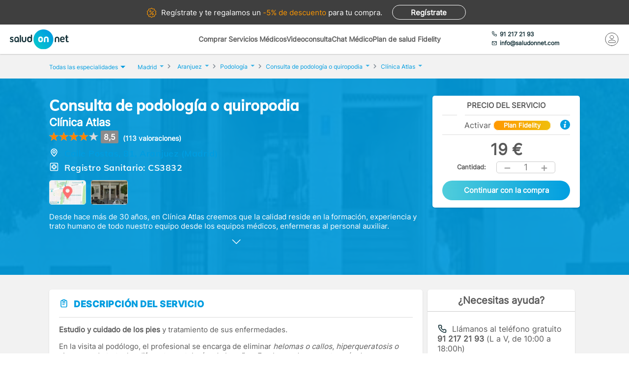

--- FILE ---
content_type: text/html; charset=utf-8
request_url: https://www.saludonnet.com/ratings/service-for-sale/highlighted/true
body_size: 1412
content:


<section class="user-comments-section">
    <h3>Más de 450.000 pacientes ya han utilizado SaludOnNet</h3>

	<div class="flex-wrapper user-comments-section__total-ratings">
        <div class="flex">
		    <p><strong class="user-comments-section__total-ratings__number"><span>9,2 </span> /10</strong><span id="saludOnNetRatingsStarInCarrousel" class="rating">4.6</span></p>
        </div>
        <div class="flex">
		    <p><strong>165.204 valoraciones</strong></p>
                <a href="/valoraciones-destacadas" >Ver ></a>
        </div>
	</div>
    <div class="user-comments__slider">
            <div class="flex-wrapper gap">
                    <div class="user-comments__comment">
                        <div>
                            <blockquote>Es la primera vez que compro a trav&#233;s de saludonnet y estoy muy contenta, no descarto volver a buscar alg&#250;n servicio m&#233;dico a trav&#233;s de esta p&#225;gina</blockquote>
                        </div>
                        <div class="user-comment__footer">
                            <span>
                                <img src="https://www.saludonnet.com/Content/img/svg/stars-5.svg" alt="valoración" width="100" height="20" loading="lazy" />
                                <p>- An&#243;nimo</p>
                            </span>
                            <p>28/01/2026</p>
                        </div>
                    </div>
                    <div class="user-comments__comment">
                        <div>
                            <blockquote>Excelente servicio y calidad para acceder a servicios m&#233;dicos privados .</blockquote>
                        </div>
                        <div class="user-comment__footer">
                            <span>
                                <img src="https://www.saludonnet.com/Content/img/svg/stars-5.svg" alt="valoración" width="100" height="20" loading="lazy" />
                                <p>- MONICA C.</p>
                            </span>
                            <p>28/01/2026</p>
                        </div>
                    </div>
                    <div class="user-comments__comment">
                        <div>
                            <blockquote>Es la primera vez que utilizaba este servicio y funciona muy bien</blockquote>
                        </div>
                        <div class="user-comment__footer">
                            <span>
                                <img src="https://www.saludonnet.com/Content/img/svg/stars-5.svg" alt="valoración" width="100" height="20" loading="lazy" />
                                <p>- MARY MARGARITA Q.</p>
                            </span>
                            <p>24/01/2026</p>
                        </div>
                    </div>
            </div>
            <div class="flex-wrapper gap">
                    <div class="user-comments__comment">
                        <div>
                            <blockquote>Atenci&#243;n eficaz, r&#225;pida y amable. Siempre solicito mis pruebas m&#233;dicas a trav&#233;s de SaludOnNet</blockquote>
                        </div>
                        <div class="user-comment__footer">
                            <span>
                                <img src="https://www.saludonnet.com/Content/img/svg/stars-5.svg" alt="valoración" width="100" height="20" loading="lazy" />
                                <p>- Claudia V.</p>
                            </span>
                            <p>23/01/2026</p>
                        </div>
                    </div>
                    <div class="user-comments__comment">
                        <div>
                            <blockquote>Excelente, precios muy buenos y una aplicaci&#243;n muy f&#225;cil de utilizar.</blockquote>
                        </div>
                        <div class="user-comment__footer">
                            <span>
                                <img src="https://www.saludonnet.com/Content/img/svg/stars-5.svg" alt="valoración" width="100" height="20" loading="lazy" />
                                <p>- Luis Guillermo Q.</p>
                            </span>
                            <p>23/01/2026</p>
                        </div>
                    </div>
                    <div class="user-comments__comment">
                        <div>
                            <blockquote>Variedad de servicios a buen precio, muy pr&#225;ctico cuando necesitas que te vea un especialista.</blockquote>
                        </div>
                        <div class="user-comment__footer">
                            <span>
                                <img src="https://www.saludonnet.com/Content/img/svg/stars-5.svg" alt="valoración" width="100" height="20" loading="lazy" />
                                <p>- An&#243;nimo</p>
                            </span>
                            <p>22/01/2026</p>
                        </div>
                    </div>
            </div>
            <div class="flex-wrapper gap">
                    <div class="user-comments__comment">
                        <div>
                            <blockquote>He utilizado esta plataforma varias veces y siempre me dan soluciones, muy recomendable</blockquote>
                        </div>
                        <div class="user-comment__footer">
                            <span>
                                <img src="https://www.saludonnet.com/Content/img/svg/stars-5.svg" alt="valoración" width="100" height="20" loading="lazy" />
                                <p>- An&#243;nimo</p>
                            </span>
                            <p>20/01/2026</p>
                        </div>
                    </div>
                    <div class="user-comments__comment">
                        <div>
                            <blockquote>Excelente servicio. Como si tuviera mutua privada pero con la ventaja que solo pago por lo que necesito. Totalmente recomendable.</blockquote>
                        </div>
                        <div class="user-comment__footer">
                            <span>
                                <img src="https://www.saludonnet.com/Content/img/svg/stars-5.svg" alt="valoración" width="100" height="20" loading="lazy" />
                                <p>- MONTSERRAT S.</p>
                            </span>
                            <p>17/01/2026</p>
                        </div>
                    </div>
                    <div class="user-comments__comment">
                        <div>
                            <blockquote>Este servicio de dermatolog&#237;a ha sido muy eficiente y muy responsable.</blockquote>
                        </div>
                        <div class="user-comment__footer">
                            <span>
                                <img src="https://www.saludonnet.com/Content/img/svg/stars-5.svg" alt="valoración" width="100" height="20" loading="lazy" />
                                <p>- An&#243;nimo</p>
                            </span>
                            <p>16/01/2026</p>
                        </div>
                    </div>
            </div>
    </div>
</section>

<script type="text/javascript">
$( window ).on( "load", function() {
    $('.user-comments__slider').slick({
        infinite: true,
        slidesToShow: 1,
        slidesToScroll: 1,
        autoplay: true,
        autoplaySpeed: 6000,
        dots: true
    });
});
</script>

--- FILE ---
content_type: text/css
request_url: https://www.saludonnet.com/Content/css/bundles/SON-sonstyle-sass.css
body_size: 113845
content:
@charset "UTF-8";@font-face{font-family:Inter;src:url(/Content/fonts/Inter-VF.woff2) format("woff2-variations");font-display:swap}@font-face{font-family:Mulish;src:url(/Content/fonts/Mulish-VF.woff2) format("woff2-variations");font-display:swap}@font-face{font-family:Montserrat;src:url(/Content/fonts/Montserrat-VF.woff2) format("woff2-variations");font-display:swap}:root{--color-primary-darker: hsl(198, 100%, 24%);--color-primary-dark: hsl(198, 100%, 34%);--color-primary: hsl(198, 100%, 44%);--color-primary-light: hsl(198, 100%, 54%);--color-primary-lighter: hsl(198, 100%, 80%);--color-primary-lightest: hsl(198, 100%, 90%);--color-primary-opacity-80: hsla(198, 100%, 44%, 80%);--color-primary-opacity-90: hsla(198, 100%, 44%, 90%);--color-primary-opacity-40: hsla(198, 100%, 44%, 40%);--color-secondary: hsl(192, 46%, 15%);--color-secondary-opacity-50: hsla(192, 46%, 15%, 50%);--color-gray-darker: hsl(0, 0%, 25%);--color-gray-dark: hsl(0, 0%, 35%);--color-gray: hsl(0, 0%, 50%);--color-gray-light: hsl(0, 0%, 80%);--color-gray-lighter: hsl(0, 0%, 95%);--color-red-dark: hsl(0, 98%, 49%);--color-red: hsl(0, 98%, 59%);--color-red2-dark: hsl(0, 100%, 60%);--color-red2: hsl(0, 100%, 65%);--color-green: hsl(89, 69%, 46%);--color-green2-dark: hsl(168, 67%, 34%);--color-green2: hsl(168, 67%, 44%);--color-green2-light: hsl(168, 67%, 64%);--color-green-fidelity-dark: hsl(179, 66%, 37%);--color-green-fidelity-light: hsl(179, 100%, 38%);--color-orange-dark: hsl(36, 89%, 40%);--color-orange: hsl(36, 89%, 51%);--color-white: hsl(0, 0%, 100%);--color-gradient: linear-gradient( 90deg, rgba(80, 205, 219, 1) 0%, rgba(0, 158, 224, 1) 100% );--color-promotional: #009ee0;--border-radius: 5px;--box-shadow: 0 1px 2px 0 rgba(0, 0, 0, .2);--font-inter: -apple-system, "Inter", sans-serif;--font-mulish: "Mulish", sans-serif;--font-montserrat: "Montserrat", sans-serif}:root .promotional-landing--breast-cancer{--color-promotional: #ec64ac}:root .promotional-landing--melanoma{--color-promotional: #009ee0}@media (prefers-reduced-motion: no-preference){.bounce{animation:bounce 3s infinite}}@keyframes bounce{0%,20%,50%,80%,to{transform:translateY(0)}40%{transform:translateY(-30px)}60%{transform:translateY(-15px)}}@media (prefers-reduced-motion: no-preference){.scale{animation:scroll-scale linear both;animation-timeline:view();animation-range:25vh 75vh}}@keyframes scroll-scale{0%{scale:.5}}@media (prefers-reduced-motion: no-preference){.scroll-animation{view-timeline-name:--image;view-timeline-axis:block;animation-timeline:--image;animation-name:show;animation-range:entry 25% cover 50%;animation-fill-mode:both}}@keyframes show{0%{opacity:0;scale:25%}to{opacity:1;scale:100%}}article,aside,details,figcaption,figure,footer,header,hgroup,main,nav,section,summary{display:block}audio,canvas,video{display:inline-block;display:inline;zoom:1}audio:not([controls]){display:none;height:0}[hidden]{display:none}html{font-size:100%;-ms-text-size-adjust:100%;-webkit-text-size-adjust:100%}html,button,input,select,textarea{font-family:sans-serif}body{margin:0}a:focus{outline:thin dotted}a:active,a:hover{outline:0}h1{font-size:2em;margin:.67em 0}h2{font-size:1.5em;margin:.83em 0}h3{font-size:1.17em;margin:1em 0}h4{font-size:1em;margin:1.33em 0}h5{font-size:.83em;margin:1.67em 0}h6{font-size:.67em;margin:2.33em 0}abbr[title]{border-bottom:1px dotted}b,strong{font-weight:700}blockquote{margin:1em 40px}dfn{font-style:italic}hr{-moz-box-sizing:content-box;box-sizing:content-box;height:0}mark{background:#ff0;color:#000}p,pre{margin:1em 0}code,kbd,pre,samp{font-family:monospace,serif;_font-family:"courier new",monospace;font-size:1em}pre{white-space:pre;white-space:pre-wrap;word-wrap:break-word}q{quotes:none}q:before,q:after{content:"";content:none}small{font-size:80%}sub,sup{font-size:75%;line-height:0;position:relative;vertical-align:baseline}sup{top:-.5em}sub{bottom:-.25em}dl,menu,ol,ul{margin:1em 0}dd{margin:0 0 0 40px}menu,ol,ul{padding:0 0 0 40px}nav ul,nav ol{list-style:none;list-style-image:none}img{border:0;-ms-interpolation-mode:bicubic}svg:not(:root){overflow:hidden}figure{margin:0}form{margin:0}fieldset{border:1px solid #c0c0c0;margin:0 2px;padding:.35em .625em .75em}legend{border:0;padding:0;white-space:normal;margin-left:-7px}button,input,select,textarea{font-size:100%;margin:0;vertical-align:baseline;vertical-align:middle}button,input{line-height:normal}button,select{text-transform:none}button,html input[type=button],input[type=reset],input[type=submit]{-webkit-appearance:button;cursor:pointer;overflow:visible}button[disabled],html input[disabled]{cursor:default}input[type=checkbox],input[type=radio]{box-sizing:border-box;padding:0;height:13px;width:13px}input[type=search]{-webkit-appearance:textfield;-moz-box-sizing:content-box;-webkit-box-sizing:content-box;box-sizing:content-box}input[type=search]::-webkit-search-cancel-button,input[type=search]::-webkit-search-decoration{-webkit-appearance:none}button::-moz-focus-inner,input::-moz-focus-inner{border:0;padding:0}textarea{overflow:auto;vertical-align:top}table{border-collapse:collapse;border-spacing:0}*{-webkit-box-sizing:border-box;-moz-box-sizing:border-box;box-sizing:border-box}.clearfix{zoom:1}.clearfix:before,.clearfix:after{content:" ";display:block;height:0;overflow:hidden}.clearfix:after{clear:both}html,body{height:100dvh;font-size:16px}body{color:var(--color-gray-dark);accent-color:var(--color-primary);font-family:var(--font-inter);font-weight:400;min-width:320px;font-variant-ligatures:none;text-rendering:optimizelegibility;-webkit-font-smoothing:antialiased;text-decoration-skip-ink:auto}a{color:var(--color-primary);font-weight:700;font-size:.95rem;line-height:1.3;text-decoration:none;outline:none}a:focus{outline:none}button{background:none;color:inherit;border:none;padding:0;font:inherit;cursor:pointer;outline:inherit}p,li{color:var(--color-gray-dark);font-weight:400;font-size:.95rem;line-height:1.3;text-wrap:pretty}label{color:var(--color-gray-dark)}h1{color:#fff;font-size:1.85rem;line-height:1.3;font-family:var(--font-mulish);font-variation-settings:"wght" 650;letter-spacing:.5px;text-wrap:balance}@media all and (min-width: 700px){h1{font-size:2.5rem}}h2{font-size:1.5rem;font-variation-settings:"wght" 450;line-height:1.3;font-family:var(--font-mulish);letter-spacing:.5px;text-wrap:balance}h3{font-size:1.6rem;line-height:1.3;text-align:center;font-family:var(--font-mulish);font-variation-settings:"wght" 650;letter-spacing:.5px;text-wrap:balance}@media all and (min-width: 700px){h3{font-size:2.1rem}}@media not all and (min-resolution: .001dpcm){@supports (-webkit-appearance: none){h1,h2,h3,.herounit__title h1{letter-spacing:-.5px}}}h4{font-size:1.25rem;line-height:1.3}h4.no-result-title{font-weight:400;color:#879099;font-size:1.5rem;text-align:center;margin:0;margin-bottom:1.25rem}strong{color:var(--color-gray-dark)}li{list-style:none}section{overflow:hidden}.herounit--ambassador{background:url(/Content/img/backgrounds/herounit-video-visit-bg.jpg) center no-repeat;background-size:cover}.herounit--ambassador .herounit__filter{padding-top:50px;background:#0009}.herounit--ambassador .flex-wrapper{flex-direction:column-reverse}@media all and (min-width: 940px){.herounit--ambassador .flex-wrapper{flex-direction:row}}.herounit--ambassador .flex-wrapper>div:last-of-type{display:flex;justify-content:center;align-items:center}.herounit--ambassador .flex-wrapper>div:last-of-type img{width:250px}@media all and (min-width: 940px){.herounit--ambassador .flex-wrapper>div:last-of-type img{width:100%}}.herounit--ambassador .herounit__title .ambassador__badge{font-weight:700;color:#ffc42c}.herounit--ambassador .herounit__title .ambassador__badge:before{content:url(/Content/img/svg/icn-ambassador-badge.svg);display:inline-block;width:10px;height:10px;margin-right:10px}.herounit--ambassador .herounit__title p,.herounit--ambassador .herounit__title span{color:#fff}.herounit--ambassador .herounit__title h2{color:#43c8ff;font-weight:700;margin:0 0 1rem}.ambassdor-youtube-suscriptors img{position:relative;top:4px;margin-right:1rem}.ambassdor-youtube-suscriptors span{font-size:.8rem}.ambassador__video-section.content-wrapper{padding:2rem 10px 4rem}.ambassador__video-section .flex-wrapper{flex-direction:row}.ambassador__video-section img{margin-right:2rem;height:250px}.ambassador__video-section .btn{margin-top:2rem}@media all and (min-width: 940px){.ambassador__video-section .btn{width:300px}}.ambassador__video-section h2{color:var(--color-primary);font-size:2rem;text-align:center;font-variation-settings:"wght" 650}@media all and (min-width: 940px){.ambassador__video-section h2{font-size:2.3rem}}.ambassador__services{background:#f2f2f2;padding:2rem 10px 4rem}.ambassador__services .content-wrapper>h2{color:var(--color-primary);font-size:2rem;text-align:center;font-variation-settings:"wght" 650;margin-bottom:.5rem}@media all and (min-width: 940px){.ambassador__services .content-wrapper>h2{font-size:2.3rem}}.ambassador__services h3{margin-top:0;font-size:1.4rem;font-variation-settings:"wght" 400}@media all and (min-width: 940px){.ambassador__services h3{font-size:1.8rem}}.ambassador__services .flex-wrapper{justify-content:center;margin-top:2rem}.ambassador__services .flex-wrapper .card{width:100%;height:300px;margin-bottom:1rem}.ambassador__services .flex-wrapper .card .ellipsis{height:70px;max-height:70px;margin-bottom:3rem}.ambassador__services .flex-wrapper .card h2{font-size:1.3rem;color:#595959}.ambassador__services .flex-wrapper .card img{aspect-ratio:initial}@media all and (min-width: 940px){.ambassador__services .flex-wrapper{gap:1rem;flex-wrap:wrap;margin-bottom:1rem;margin-top:4rem}.ambassador__services .flex-wrapper .card{flex:1;min-width:calc(33% - 2rem);max-width:calc(33% - 2rem)}}.ambassador__services-list.content-wrapper{padding:2rem 10px 4rem}.ambassador__services-list h2{color:var(--color-primary);font-size:2rem;text-align:center;font-variation-settings:"wght" 650}.ambassador__services-list .list__card__list{border:1px solid #e6e6e6}.ambassador__services-list .list__card__list:nth-of-type(odd){background:#f2f2f2}.ambassador__banner-services{background:url(/Content/img/backgrounds/couple-with-tablet.webp) center no-repeat;background-size:cover;color:#fff;text-align:center}.ambassador__banner-services p{color:#fff}.ambassador__banner-services__filter{padding:2rem 0 3rem;background:var(--color-gradient)}.ambassador__banner-services__filter h2{font-size:2rem;text-align:center;font-variation-settings:"wght" 650;margin-bottom:.5rem}.ambassador__banner-services__filter h3{margin-top:0;font-size:1.4rem;font-weight:400;margin-bottom:3rem}.ambassador__banner-services__filter h4{font-size:1rem;margin-bottom:0}.ambassador__banner-services__filter img{width:60px;height:60px}.ambassador__footer .footer__sign-up{display:none}.about_us .healthvolution__advantage:before{content:"";width:50px;height:60px;float:left;margin-right:20px}.about_us .advantage1:before{background:url(/Content/img/icons/credit-card-blue.png) top center no-repeat}.about_us .advantage2:before{background:url(/Content/img/icons/User-blue.png) top center no-repeat}.about_us .advantage3:before{background:url(/Content/img/icons/trophy-blue.png) top center no-repeat}.about_us .advantage4:before{background:url(/Content/img/icons/copy-blue.png) top center no-repeat}.about_us .advantage5:before{background:url(/Content/img/icons/hair-cross-blue.png) top center no-repeat}.about_us .advantage6:before{background:url(/Content/img/icons/Line_graph-blue.png) top center no-repeat}.about_us .advantage7:before{background:url(/Content/img/icons/eye-blue.png) top center no-repeat}.about_us .advantage8:before{background:url(/Content/img/icons/save-blue.png) top center no-repeat}.about_us__herounit{background:url(/Content/img/backgrounds/about_us-bg.jpg) center no-repeat;background-size:cover;color:#fff;overflow:visible;padding-bottom:80px;padding-top:80px;text-align:center}.webp .about_us__herounit{background:url(/Content/img/backgrounds/about_us-bg.webp) center no-repeat;background-size:cover}.who-we-are-section{padding:40px 0}.who-we-are-section h4{color:#879099;font-weight:400}.about_us__products{background:url(/Content/img/backgrounds/rates-pattern.png);padding:40px 0}.about_us__products h3{color:#fff}.about_us__products .header{background-color:var(--color-secondary);height:50px;padding-top:15px}.about_us__products .header p{color:#fff;text-align:center;font-weight:700;font-size:20px;margin:0}.about_us__products .btn{margin:20px 0}@media all and (min-width: 980px){.about_us__products .products-wrapper{width:620px;margin:0 auto}}.webp .about_us__products{background:url(/Content/img/backgrounds/rates-pattern.webp)}.awards-section{padding:40px 0 80px}.awards-section img{height:50px;margin:0 auto;display:block}.awards-section .flex{padding:0 10px;margin-bottom:40px}.healthvolution-section{padding:40px 0 80px}.healthvolution-section h4{margin-bottom:10px;color:#879099;font-weight:400}.healthvolution-section p{margin-top:0}.son-advantages{background:url(/Content/img/backgrounds/advantages-bg.webp) center repeat-x}.provider-logo-wrapper{margin:40px 0 30px;text-align:center}.provider-logo-wrapper h4{margin-bottom:0}.provider-logo-wrapper p{margin:10px 0}.provider-logo-wrapper img{margin-right:20px;margin-bottom:40px}.provider-logo-wrapper img:last-of-type{margin-right:0}.chart{position:absolute;display:inline-block;font-size:20px;text-align:center;bottom:20px;margin-left:-65px}.chart h4{margin:0;color:var(--color-gray-dark);font-size:20px;font-weight:400}.chart p{margin:0}html[data-useragent*="Mozilla/5.0 (Windows NT 6.1; WOW64; Trident/7.0; SLCC2; .NET CLR 2.0.50727; .NET CLR 3.5.30729; .NET CLR 3.0.30729; Media Center PC 6.0; .NET4.0C; .NET4.0E; GWX:MANAGED; GWX:QUALIFIED; rv:11.0) like Gecko"] .chart{margin-left:12px}.chart figcaption{padding:30px 0;width:120px;height:120px;border:5px solid #f0f0f0;border-radius:100px}.chart .figcaption-fixer{padding:20px 0}.outer{stroke:var(--color-primary)}.chart svg{position:absolute;top:0;left:0}.outer{fill:transparent;stroke:var(--color-primary);stroke-width:5;stroke-dasharray:534;transition:stroke-dashoffset 1s;animation-play-state:running;-webkit-animation-play-state:running;transform:rotate(-89deg) translate(-190px);-moz-transform:rotate(-89deg) translateX(-190px)}.chart:hover .outer{stroke-dashoffset:534!important;animation-play-state:paused;-webkit-animation-play-state:paused}.chart[data-percent="100"] .outer{stroke-dashoffset:0;-webkit-animation:show100 2s;animation:show100 2s}.chart[data-percent="75"] .outer{stroke-dashoffset:133;-webkit-animation:show75 2s;animation:show75 2s}.chart[data-percent="50"] .outer{stroke-dashoffset:267;-webkit-animation:show50 2s;animation:show50 2s}.chart[data-percent="25"] .outer{stroke-dashoffset:401;-webkit-animation:show25 2s;animation:show25 2s}@-webkit-keyframes show100{0%{stroke-dashoffset:537}to{stroke-dashoffset:0}}@keyframes show100{0%{stroke-dashoffset:537}to{stroke-dashoffset:0}}@-webkit-keyframes show75{0%{stroke-dashoffset:537}to{stroke-dashoffset:134}}@keyframes show75{0%{stroke-dashoffset:537}to{stroke-dashoffset:124}}@-webkit-keyframes show50{0%{stroke-dashoffset:537}to{stroke-dashoffset:267}}@keyframes show50{0%{stroke-dashoffset:537}to{stroke-dashoffset:267}}@-webkit-keyframes show25{0%{stroke-dashoffset:537}to{stroke-dashoffset:401}}@keyframes show25{0%{stroke-dashoffset:537}to{stroke-dashoffset:401}}.appointments-wrapper{padding-top:50px}@media all and (min-width: 980px){.appointments-wrapper{padding-top:80px}}.appointments,.noAppointments{text-align:center}.appointments h4,.noAppointments h4{color:var(--color-gray-dark);font-weight:400}.noAppointments--info-text{background:var(--color-gray-light);border:1px dashed var(--color-gray);padding:20px;margin-bottom:40px}.noAppointments--info-text a{max-width:260px;display:inline-block}.appointment-card{background:#fff;box-shadow:0 1px 2px #0003;-moz-box-shadow:0px 1px 2px 0px rgba(0,0,0,.2);margin-bottom:20px;position:relative}@media all and (min-width: 980px){.appointment-card{max-width:300px;float:left;width:100%;margin-right:20px}.appointment-card:nth-of-type(3n+3){margin-right:0}}.appointment-card__template{padding:20px;text-align:left}@media all and (min-width: 980px){.appointment-card__template div{margin:10px 0}}.appointment-card__template .appointment-list__item{padding:10px 0;border-bottom:1px solid var(--color-gray-dark)}.appointment-card__template .appointment-list__item:last-of-type{border:none;padding:0}@media all and (min-width: 980px){.appointment-card__template .appointment-list__item:last-of-type{padding:10px 0}}.appointment-card__template p{margin:0;background-size:auto 20px}.appointment-card__template p strong{display:none}@media all and (min-width: 980px){.appointment-card__template p strong{display:inline}}.appointment-card__template p .icon{display:inline-block;height:20px;margin-right:10px;position:relative;top:3px;width:20px}@media all and (min-width: 980px){.appointment-card__template p .icon{display:none}}.appointment-card__template h4{margin:0;color:var(--color-gray-dark);font-weight:400}.appointment-card__template h4:first-of-type span{display:inline-block;height:20px;margin-right:10px;position:relative;top:3px;width:20px}@media all and (min-width: 980px){.appointment-card__template h4:first-of-type span{display:none}}.appointment-card__template h4:last-of-type{padding-left:35px}@media all and (min-width: 980px){.appointment-card__template h4:last-of-type{padding-left:0}}.appointment-card__template .btn{margin-top:10px}.appointment-card__template .date .icon{background:url(/Content/img/svg/icn-calendar.svg) no-repeat}.appointment-card__template .specialty .icon{background:url(/Content/img/svg/icn-specialty.svg) no-repeat}.appointment-card__template .practitioner .icon{background:url(/Content/img/svg/icn-doctor.svg) no-repeat}.appointment-card__template .specialty,.appointment-card__template .provider,.appointment-card__template .practitioner{padding:10px 0;border-bottom:1px solid var(--color-gray-dark)}@media all and (min-width: 980px){.appointment-card__template .specialty,.appointment-card__template .provider,.appointment-card__template .practitioner{padding:0}}@media all and (min-width: 980px){.appointment-card__template .provider{padding:0;border-bottom:none}}.appointment-card__template .provider .icon{background:url(/Content/img/svg/icn-clinic.svg) no-repeat}.appointment-card__template .address{padding:10px 0}@media all and (min-width: 980px){.appointment-card__template .address{border-bottom:none;padding:0}}.appointment-card__template .address .icon{background:url(/Content/img/svg/icn-pin.svg) no-repeat}.appointment-card__template .date .icon,.appointment-card__template .provider .icon,.appointment-card__template .specialty .icon,.appointment-card__template .address .icon,.appointment-card__template .practitioner .icon{background-size:contain;background-position:center}.appointment-card__header{background:var(--color-secondary);height:40px;padding-left:20px;text-align:left}.appointment-card__header p{color:#fff;padding-top:10px;margin:0}.appointment-card__tooltip{background:#fff;box-shadow:0 0 10px #00000080;-moz-box-shadow:0px 0px 10px 0px rgba(0,0,0,.5);bottom:10px;left:calc(50% - 140px);padding:20px;position:absolute;width:280px}.appointment-card__tooltip strong{display:inline}.appointment-card__tooltip .btn{width:115px;float:left}.appointment-card__tooltip .btn:first-of-type{margin-right:10px}.appointment-selector__wrapper{background-color:#fff;border:1px solid var(--color-gray-dark);max-width:800px;margin:40px auto 0;padding:0 20px 20px}.appointment-selector__wrapper h4{text-align:center}.appointment-selector__wrapper input[type=radio]{width:20px;height:40px;float:left;margin-right:10px;position:relative;top:-10px}.appointment-selector__wrapper label{color:var(--color-gray-dark)}.appointment-selector__wrapper label:hover{cursor:pointer}.appointment-selector__wrapper hr{margin:20px 0}.appointment-selector__wrapper>.flex-wrapper .flex{margin:15px 0}.appointment-selector__wrapper .patient-selection__info{padding:10px 20px 20px}.appointment-selector__wrapper .patient-selection__info h4{margin:10px 0;text-align:left}.appointment-selector__wrapper .patient-selection__info h5{margin:0;font-size:20px}.appointment-selector__wrapper .patient-selection__info .patient-selection__info__phone:before{background:url(/Content/img/svg/icn-phone.svg) center no-repeat;background-size:contain;content:"";display:inline-block;height:20px;width:20px;margin-right:5px;position:relative;top:2px}.appointment-selector__wrapper .patient-selection__info .patient-selection__info__address:before{background:url(/Content/img/svg/icn-pin.svg) center no-repeat;background-size:contain;content:"";display:inline-block;height:20px;width:20px;margin-right:5px;position:relative;top:2px}.appointment-selector__wrapper .patient-selection__asterisk{font-size:11px;line-height:1.2;margin-top:0}.appointment-selector__title{font-size:18px}.b2b__herounit{text-align:center}.b2b__herounit h1{font-size:40px;font-family:var(--font-inter);color:#fff;line-height:1.1;margin:10px 0}@media (min-width: 980px){.b2b__herounit h1{margin:20px 0;font-size:74px}}.b2b__herounit h4{color:var(--color-primary-light);font-size:22px;font-family:var(--font-inter);line-height:1.2;margin-top:0;margin-bottom:0}@media (min-width: 980px){.b2b__herounit h4{font-size:32px;line-height:1.2}}.b2b__herounit img{width:80%;margin-top:3rem}.b2b__herounit .btn{height:60px;font-size:1.4rem;padding-top:.9rem;margin-bottom:30px}@media (min-width: 980px){.b2b__herounit .btn{margin-bottom:50px}}.b2b__herounit-image{background:url(/Content/img/backgrounds/b2b-bg.webp) center no-repeat;background-size:cover}.b2b__herounit-filter{padding:20px 0 0;background:#1f1f1fcc;backdrop-filter:blur(2px)}.b2b__herounit__phone{position:relative}.b2b__herounit__phone video{position:absolute;left:27%;bottom:8%;width:23%}@media (min-width: 1110px){.b2b__herounit__phone video{width:240px;left:297px;top:77px}}.b2b__herounit__phone img{position:relative}.b2b__herounit__phone .b2b__herounit__price{width:20vw;max-width:150px;position:absolute;z-index:9;right:13%;top:20px}.b2b__enterprise-section{padding-bottom:4rem;padding-top:4rem}.b2b__enterprise-section h4{font-size:1.8rem;color:var(--color-primary);font-family:var(--font-montserrat);font-variation-settings:"wght" 650;text-align:center;margin-bottom:2rem}@media (min-width: 980px){.b2b__enterprise-section h4{text-align:left;font-size:2.8rem}}.b2b__enterprise-section h3{font-size:1.1rem;font-variation-settings:"wght" 400;margin-bottom:50px;text-align:center;color:var(--color-gray-darker)}@media (min-width: 980px){.b2b__enterprise-section h3{text-align:left;font-size:1.5rem}}.b2b__enterprise-section img{width:100%;border-radius:10px}.b2b__enterprise-section .flex-wrapper{gap:3rem}.b2b__enterprise-section__item{background:#f2f2f2;padding:15px;border-radius:var(--border-radius);display:flex;justify-content:space-between;align-items:center;margin-bottom:20px}.b2b__enterprise-section__item p{font-weight:700;margin:0;font-size:1.2rem}.b2b__enterprise-section__item span{display:flex;position:relative;font-size:2.2rem;color:var(--color-primary);font-weight:700;flex-wrap:nowrap;align-items:center}.b2b__enterprise-section__item span p{font-size:2.2rem;color:var(--color-primary);font-weight:700}.b2b__enterprise-section__item span span{display:none;position:absolute;right:20px;background:var(--color-gray-dark);border-radius:var(--border-radius);box-shadow:var(--box-shadow);padding:10px;font-size:1rem;font-weight:400;color:#fff;z-index:2;width:300px}@media (min-width: 980px){.b2b__enterprise-section__item span span{padding:20px;font-size:1.2rem;left:120px;right:auto;width:400px}}.b2b__enterprise-section__item a{background:url(/Content/img/svg/icn-info-grey.svg) center no-repeat;background-size:contain;width:20px;height:20px;display:inline-block;margin-left:10px;cursor:pointer}.b2b__enterprise-section__item a:hover+span{display:block}.b2b__contact-section__form strong{color:var(--color-primary);font-size:.95rem;line-height:1.3;text-wrap:pretty}.b2b__info-section{background:#f2f2f2;padding-bottom:4rem;padding-top:2rem;text-align:center}.b2b__info-section h4{font-size:1.8rem;color:var(--color-primary);font-family:var(--font-montserrat);font-variation-settings:"wght" 650;margin-bottom:2rem}@media (min-width: 980px){.b2b__info-section h4{font-size:2.8rem}}.b2b__info-section h3{font-size:1.1rem;font-variation-settings:"wght" 400;margin-bottom:50px;color:var(--color-gray-darker)}@media (min-width: 980px){.b2b__info-section h3{font-size:1.5rem}}.b2b__info-section .flex-wrapper{gap:2rem}.b2b__info-section .card{background:#fff;height:auto;margin-bottom:2rem;margin-right:0;padding:0 10px 10px}.b2b__info-section .card p{color:var(--color-gray);line-height:1.4;font-size:1.3rem}.b2b__info-section .card img{margin:25px auto 20px;display:block;height:80px}.b2b__info-section .card hr{display:block;height:1px;border:0;border-top:1px solid #37bedd;margin:1em 0;padding:0}.b2b__info-section .btn{margin-top:50px;height:60px;font-size:1.4rem;padding-top:.9rem}.b2b__plans-section{text-align:center;padding:1rem 0 3rem}.b2b__plans-section h4{font-size:1.8rem;color:var(--color-primary);font-family:var(--font-montserrat);font-variation-settings:"wght" 650;margin-bottom:2rem}@media (min-width: 980px){.b2b__plans-section h4{font-size:2.8rem}}.b2b__plans-section h3{font-size:1.1rem;font-variation-settings:"wght" 400;margin-bottom:50px;color:var(--color-gray-darker)}@media (min-width: 980px){.b2b__plans-section h3{font-size:1.5rem}}.b2b__plans-section p{font-size:1.1rem;font-weight:700}.b2b__plans-section a{display:block;text-align:center;margin:1rem auto}@media (min-width: 980px){.b2b__plans-section a{display:none}}.b2b__plans-section img{width:80px}.b2b__plans-section .btn{margin-top:50px;height:60px;font-size:1.4rem;padding-top:.9rem}.b2b__plans-section .flex-wrapper:not(.button-wrapper-xxl){flex-wrap:wrap;gap:2rem 5rem}.b2b__plans-section .flex-wrapper{flex-direction:column}@media (min-width: 980px){.b2b__plans-section .flex-wrapper{flex-direction:row}}.b2b__plans-section .flex{min-width:calc(33.3333333333% - 5rem);margin-right:0;background:var(--color-gray-lighter);border-radius:10px;box-shadow:var(--box-shadow);text-align:left;display:flex;flex-direction:column}.b2b__plans-section .flex:nth-of-type(1) span p span{font-size:1.3rem!important}.b2b__plans-section .flex:nth-of-type(2){border:1px solid #42c5dc;border-radius:13px}.b2b__plans-section .flex>div:first-of-type{background:var(--color-gray-dark);border-radius:10px 10px 0 0;color:#fff;padding:1rem 2rem}.b2b__plans-section .flex>div:first-of-type p{color:#fff;font-size:2rem;margin:0}.b2b__plans-section .flex>div:first-of-type p span{color:#00b2ff;display:block}.b2b__plans-section .flex>div:last-of-type{padding:0 1rem 1rem;display:flex;flex-direction:column;justify-content:space-between;flex-grow:1}.b2b__plans-section .flex>div:last-of-type span>p:first-of-type{color:var(--color-primary);font-size:1.3rem;max-width:260px}.b2b__plans-section .flex>div:last-of-type span>p span{color:var(--color-gray-dark);font-size:2rem}.b2b__plans-section .flex>div:last-of-type span>.small{border-top:2px solid #009ee0;padding-top:1rem}.b2b__plans-section .flex>div:last-of-type div{border-top:2px solid #595959;text-align:center}.b2b__plans-section .flex>div:last-of-type div p{color:var(--color-primary);margin-bottom:0}.b2b__plans-section .flex>div:last-of-type div p span{font-size:2rem}.b2b__plans-section .flex>div:last-of-type div .small{font-weight:400;color:var(--color-gray);margin:5px}.b2b__plans-section .flex .b2b__plans-section__card__info{height:350px;overflow:hidden;display:block;mask-image:linear-gradient(to bottom,#595959,#595959,#595959,transparent)}@media (min-width: 700px){.b2b__plans-section .flex .b2b__plans-section__card__info{height:auto;overflow:visible;mask-image:none}}.b2b__plans-section .flex .b2b__plans-section__card__info.show{height:auto;overflow:visible;mask-image:none}.b2b__plans-section .flex ul{padding-left:1.5rem}.b2b__plans-section .flex li{margin-bottom:10px;display:flex}.b2b__plans-section .flex li span:before{content:"";background:url(/Content/img/svg/icn-check-gray.svg) center no-repeat;background-size:contain;width:10px;height:10px;margin-right:10px;font-size:.8rem;display:inline-block}.b2b__plans-section .flex li p{font-size:.95rem!important;margin:0;line-height:1.2;color:var(--color-gray)!important;font-weight:400}.b2b__plans-section .flex:has(.b2b__plans-section__card-badge){position:relative}.b2b__plans-section .flex .b2b__plans-section__card-badge{position:absolute;top:-13px;right:10px;background:var(--color-gradient);padding:8px 30px 6px;border-radius:50px;color:#fff;font-size:.8rem;line-height:1;margin:0}.b2b__plans-section .b2b__plans-section__message{background:#595959;padding:10px;max-width:560px;color:#fff;border-radius:10px;margin:3rem auto 0}.b2b__table-section{padding:3rem 0 7rem}.b2b__table-section h4{font-size:1.8rem;color:var(--color-primary);text-align:center;font-family:var(--font-montserrat);font-variation-settings:"wght" 650;margin-bottom:2rem}@media (min-width: 980px){.b2b__table-section h4{font-size:2.8rem}}.b2b__table-section .btn{margin-top:60px;margin-bottom:20px;height:60px;font-size:1.4rem;padding-top:.9rem}.b2b__table-section .b2b__table__tabs{display:flex;gap:2rem;justify-content:center;margin-bottom:3rem}.b2b__table-section .b2b__table__tabs button{text-transform:uppercase;color:var(--color-gray);border-bottom:2px solid var(--color-gray);font-size:1.2rem;font-variation-settings:"wght" 650}.b2b__table-section .b2b__table__tabs button.active{color:var(--color-primary);border-bottom:2px solid var(--color-primary)}.b2b__table-section .b2b__table{border:1px solid var(--color-gray-light);box-shadow:0 1px 2px #0003;border-radius:15px;overflow:hidden}.b2b__table-section .b2b__table>div{display:flex}.b2b__table-section .b2b__table>div p{padding:1rem;margin:0;border-bottom:1px solid var(--color-gray-light);font-variation-settings:"wght" 500;font-size:.9rem;list-style:1.2}@media (min-width: 980px){.b2b__table-section .b2b__table>div p{padding:1rem 1.5rem;font-size:1.1rem}}.b2b__table-section .b2b__table>div p:first-of-type{background:var(--color-gray-lighter);flex:3;color:var(--color-gray-dark)}.b2b__table-section .b2b__table>div p:first-of-type:before{content:"";width:20px;height:20px;display:inline-block;margin-right:1ch;position:relative;top:2px}.b2b__table-section .b2b__table>div p:last-of-type{text-align:center;flex:2;color:var(--color-primary)}.b2b__table__chat:before{background:url(/Content/img/svg/icn-chat-table.svg) center no-repeat;background-size:contain}.b2b__table__video:before{background:url(/Content/img/svg/icn-video-table.svg) center no-repeat;background-size:contain}.b2b__table__doctor:before{background:url(/Content/img/svg/icn-doctor-table.svg) center no-repeat;background-size:contain}.b2b__table__programmes:before{background:url(/Content/img/svg/icn-programmes-table.svg) center no-repeat;background-size:contain}.b2b__table__medical-history:before{background:url(/Content/img/svg/icn-medical-history-table.svg) center no-repeat;background-size:contain}.b2b__table__ehealth:before{background:url(/Content/img/svg/icn-ehealth-table.svg) center no-repeat;background-size:contain}.b2b__table__habits:before{background:url(/Content/img/svg/icn-ehealth2-table.svg) center no-repeat;background-size:contain}.b2b__table__document:before{background:url(/Content/img/svg/icn-document-table.svg) center no-repeat;background-size:contain}.b2b__table__clipboard:before{background:url(/Content/img/svg/icn-clipboard-table.svg) center no-repeat;background-size:contain}.b2b__table__calculator:before{background:url(/Content/img/svg/icn-calculator-table.svg) center no-repeat;background-size:contain}.b2b__table__advice:before{background:url(/Content/img/svg/icn-advice-table.svg) center no-repeat;background-size:contain}.b2b__table__price:before{background:url(/Content/img/svg/icn-price-table.svg) center no-repeat;background-size:contain}.b2b__table__users:before{background:url(/Content/img/svg/icn-users-table.svg) center no-repeat;background-size:contain}.b2b__table__forbidden:before{background:url(/Content/img/svg/icn-forbidden-table.svg) center no-repeat;background-size:contain}.b2b__table__user-calendar:before{background:url(/Content/img/svg/icn-user-calendar-table.svg) center no-repeat;background-size:contain}.b2b__table__activation:before{background:url(/Content/img/svg/icn-activity-table.svg) center no-repeat;background-size:contain}.b2b__table__loyalty:before{background:url(/Content/img/svg/icn-loyalty-table.svg) center no-repeat;background-size:contain}.b2b__table__productivity:before{background:url(/Content/img/svg/icn-productivity-table.svg) center no-repeat;background-size:contain}.b2b__table__piggy-bank:before{background:url(/Content/img/svg/icn-piggy-bank-table.svg) center no-repeat;background-size:contain}.b2b__clients-section{background:#f2f2f2;padding-bottom:3rem}@media (min-width: 980px){.b2b__clients-section{padding-bottom:6rem}}.b2b__clients-section h4{font-size:1.8rem;color:var(--color-primary);text-align:center;font-family:var(--font-montserrat);font-variation-settings:"wght" 650}@media (min-width: 980px){.b2b__clients-section h4{font-size:2.8rem}}.b2b__clients-section .flex-wrapper{justify-content:center;align-items:center;gap:1rem;flex-direction:column;flex-direction:row;flex-wrap:wrap}@media (min-width: 1180px){.b2b__clients-section .flex-wrapper{flex-direction:row}}@media (min-width: 980px){.b2b__clients-section .flex-wrapper{gap:5rem}}.b2b__clients-section .flex-wrapper img{height:40px;margin-bottom:20px}.b2b__clients-section .flex-wrapper img:nth-child(2){position:relative;top:7px}.b2b__clients-section .flex-wrapper img:nth-child(5){position:relative;top:-15px;height:60px}.b2b__clients-section .flex-wrapper img:nth-child(3){height:20px}.b2b__clients-section .flex-wrapper img:nth-child(4),.b2b__clients-section .flex-wrapper img:nth-child(6){height:60px;position:relative;top:-5px}.b2b__how-it-works-section{text-align:center}.b2b__how-it-works-section h4{font-size:1.8rem;color:var(--color-primary);font-family:var(--font-montserrat);font-variation-settings:"wght" 650}@media (min-width: 980px){.b2b__how-it-works-section h4{font-size:2.8rem}}.b2b__how-it-works-section video{width:80%;margin-bottom:5rem}.b2b__cta-section{background:var(--color-gradient);text-align:center;padding:2rem 0 3rem}.b2b__cta-section h4{font-size:1.3rem;color:#fff}.b2b__cta-section h4:first-of-type{margin-bottom:0}.b2b__cta-section h4.b2b__cta-section__subtitle{font-weight:400;margin-top:0}@media (min-width: 980px){.b2b__cta-section h4{font-size:2.8rem}}.b2b__cta-section .btn{margin-top:20px;height:60px;font-size:1.4rem;padding-top:15px}@media (min-width: 980px){.b2b__cta-section .btn{margin-top:60px;margin-bottom:20px}}.b2b__doubts-section{background-color:var(--color-secondary);padding:4rem 0 6rem}.b2b__doubts-section h4{color:#fff;font-size:1.3rem;text-align:center}@media (min-width: 980px){.b2b__doubts-section h4{text-align:left}}.b2b__doubts-section h4:first-of-type{margin-bottom:0}.b2b__doubts-section h4:last-of-type{margin-top:0;font-weight:400}@media (min-width: 980px){.b2b__doubts-section h4{font-size:2.8rem}}.b2b__doubts-section .btn{height:60px;font-size:1.4rem;padding-top:15px}@media (min-width: 980px){.b2b__doubts-section .btn{max-width:400px}}.b2b__doubts-section .flex-wrapper{flex-direction:column-reverse}@media (min-width: 980px){.b2b__doubts-section .flex-wrapper{flex-direction:row}}.b2b__doubts-section .flex-wrapper div{flex:4}.b2b__doubts-section .flex-wrapper img{flex:1;width:45%;display:block;margin:0 auto}@media (min-width: 980px){.b2b__doubts-section .flex-wrapper img{width:100%}}.digital-coverage h2{text-align:center;color:#009ee0;font-size:2rem;font-variation-settings:"wght" 650;margin-bottom:5rem}@media (min-width: 980px){.digital-coverage h2{font-size:3rem}}.digital-coverage .digital-coverage__info-section:nth-child(odd){background:#fff}.digital-coverage .digital-coverage__info-section:nth-child(2n){background:#f2f2f2}.b2b__footer .footer__sign-up{display:none}.b2b__contact-text h2,.b2b__contact-text h3{color:#fff}@media (min-width: 980px){.b2b__contact-text h2,.b2b__contact-text h3{text-align:left}}.b2b__contact-text h2{font-size:3rem;font-variation-settings:"wght" 650;margin-bottom:10px;margin-top:10px;color:#4fcddb}.b2b__contact-text h3{font-variation-settings:"wght" 400;line-height:1.2;font-size:1.8rem}.b2b__herounit:has(.b2b__contact-form){min-height:calc(100vh - 310px)}.b2b__herounit-filter:has(.b2b__contact-form){padding:5rem 1em 8rem;min-height:calc(100vh - 310px)}.b2b__contact-form{background:#fff;border-radius:var(--border-radius);padding:1rem;text-align:left;margin:1rem 0 3rem}.b2b__contact-form select,.b2b__contact-form textarea,.b2b__contact-form input{background:#fff;border:1px solid #ccc!important;font-size:1rem}.b2b__contact-form input[type=checkbox]{position:relative;top:2px;margin-right:10px}.b2b__contact-form select{background:url(/Content/img/svg/select-arrow.svg) no-repeat 98% 50%;-moz-appearance:none;-webkit-appearance:none;appearance:none}.b2b__contact-form .flex{margin:0}.b2b__herounit:has(.b2b__contact__thanyou-wrapper){min-height:calc(100vh - 310px)}.b2b__herounit-filter:has(.b2b__contact__thanyou-wrapper){padding:5rem 1em 8rem;min-height:calc(100vh - 310px)}.b2b__contact__thanyou-wrapper{background:#ffffffe6;border-radius:var(--border-radius);padding:2rem 1rem 1rem}.b2b__contact__thanyou-wrapper img{margin:0 auto;display:block;width:100px}.b2b__contact__thanyou-wrapper h2{font-size:2rem}.b2b__contact__thanyou-wrapper p{font-size:1.3rem}.b2b__contact-section{background:#d5f3ff;padding-bottom:4rem}.b2b__contact-section h4{font-size:1.8rem;color:var(--color-primary);font-family:var(--font-montserrat);font-variation-settings:"wght" 650;text-align:center;margin-bottom:4rem}@media (min-width: 980px){.b2b__contact-section h4{font-size:2.8rem}}.b2b__contact-section h4 strong{color:#204e59}@media (min-width: 980px){.b2b__contact-section .b2b__contact-section__text{margin-right:4rem}}.b2b__contact-section .b2b__contact-section__text p{font-size:1.2rem}.b2b__contact-section__form{background:#fffc;padding:1rem;border-radius:10px}.b2b__contact-section__form input[type=checkbox]{position:relative;top:2px}.b2b__contact-section__form select{background:#fff;-webkit-appearance:auto;appearance:auto}.b2b__contact-section__form label{margin-bottom:10px;display:block;font-weight:700;font-size:.95rem}.b2b__contact-section__form label span{font-weight:400}.charts{margin-bottom:10px}.charts__tabs{margin-top:20px;flex-direction:row;display:flex}@media all and (min-width: 700px){.charts__tabs{margin-top:40px}}.charts__tabs div{margin-right:0}.charts__tabs a{background:#e2e2e2;border-radius:var(--border-radius) var(--border-radius) 0 0;display:block;padding:20px}.charts__tabs a.active{background:#fff;border-top:1px solid #d4d4d4;border-right:1px solid #d4d4d4;border-left:1px solid #d4d4d4}.charts__tabs h4{color:#879099;margin:0;font-weight:400;text-align:center;font-size:18px}@media all and (min-width: 700px){.charts__tabs h4{font-size:20px}}.charts__chart{width:100%;margin-right:0}@media all and (min-width: 700px){.charts__chart{width:50%}}.charts__chart h5{margin-left:20px;margin-bottom:10px;margin-top:5px;font-size:11px;color:var(--color-gray-dark)}.charts__chart canvas{width:calc(100% - 150px)!important;height:100px!important;margin-right:10px;margin-top:10px;margin-bottom:10px}.charts__chart .flex-wrapper{flex-direction:row}.charts__chart .flex-wrapper div{align-items:center;justify-content:center;width:80px;display:flex}@media all and (min-width: 1080px){.charts__chart .flex-wrapper div{width:100px}}.charts__chart .chart__title-wrapper--fixer{margin-bottom:10px;margin-top:27px}.charts__container{padding:20px;border-bottom:1px solid #d4d4d4;border-left:1px solid #d4d4d4;border-right:1px solid #d4d4d4;border-radius:0 0 var(--border-radius) var(--border-radius);background:#fff}@media all and (min-width: 700px){.charts__container .flex-wrapper .charts__chart:first-of-type{margin-right:15px}}.charts__container>.flex-wrapper:first-of-type{flex-direction:row}.chart__value{font-size:18px;font-weight:700;display:inline;margin-right:5px;color:var(--color-gray-darker)}@media all and (min-width: 1080px){.chart__value{font-size:24px}}.chart__value+span{color:var(--color-gray-dark);font-weight:400;font-size:12px;position:relative;top:4px}.chart__value__date{font-size:11px;font-weight:400;margin-left:5px;margin-bottom:0;margin-top:0;color:var(--color-gray-dark)}.chart__title{font-size:12px;color:#6b6b6b;margin:0}.chart__title:before{content:"";height:12px;width:12px;margin-right:5px;background-size:contain;display:inline-flex;position:relative;top:1px}.chart__title--weight:before{background:url(/Content/img/svg/icn-gauge.svg) center no-repeat}.chart__title--rate:before{background:url(/Content/img/svg/icn-green-heart.svg) center no-repeat}.chart__title--glucose:before{background:url(/Content/img/svg/icn-drop.svg) center no-repeat}.chart__title--blood-presure:before{background:url(/Content/img/svg/icn-line-graph.svg) center no-repeat}.chart__title--cholesterol:before{background:url(/Content/img/svg/icn-area-graph.svg) center no-repeat}.chart__title--activity{margin-bottom:20px}.chart__title--activity:before{background:url(/Content/img/svg/icn-medal-green.svg) center no-repeat}.chart__title--sleep{margin-bottom:20px}.chart__title--sleep:before{background:url(/Content/img/svg/icn-moon-blue.svg) center no-repeat}.chart__title--height{padding-bottom:10px}.chart__title--height:before{background:url(/Content/img/svg/icn-height.svg) center no-repeat;height:14px}.chart__title--imc{padding-bottom:10px}.chart__title--imc:before{background:url(/Content/img/svg/icn-clipboard-blue.svg) center no-repeat}.chart__last-value{margin-top:0;margin-left:20px}.chart__last-value span{font-weight:700;font-size:16px}.chart__add{position:relative}.chart__add:before{content:"";height:25px;width:25px;background-size:contain;display:inline-flex}.chart__add:hover .tooltip--chart__add{visibility:visible}.chart__add--big .tooltip--chart__add{top:25px}.chart--height span{margin-top:5px;margin-right:10px}.chart--height .chart__value{margin:0 5px 0 20px}.chart--height .chart__add{position:relative;top:-2px}.chart--imc .chart__value{margin-left:20px}.chart__add--orange{background:url(/Content/img/svg/add-orange.svg) center no-repeat}.chart__add--green{background:url(/Content/img/svg/add-green.svg) center no-repeat}.chart__add--blue{background:url(/Content/img/svg/add-blue.svg) center no-repeat}.chart__add--red{background:url(/Content/img/svg/add-red.svg) center no-repeat}.chart__add--purple{background:url(/Content/img/svg/add-purple.svg) center no-repeat}.chart__habits{margin-bottom:10px}.chart__habits canvas{width:100%!important;height:220px!important}.chart__habits__container{background:#fff;border-radius:var(--border-radius);border:1px solid #d4d4d4;padding:20px 10px}@media (min-width: 700px){.chart__habits__container{display:flex}}.chart__habits__container div{flex:1;flex-direction:row}.chart__habits__container canvas{height:200px!important;width:calc(100% - 30px)!important}.chart__habits__info-message{background:#e4e4e4;padding:10px 20px}.chart__habits__info-message p{margin:5px}.chart__habits__info-message p:first-of-type{border-bottom:1px solid var(--color-gray-dark);margin-bottom:10px;padding-bottom:10px}.chat__herounit{overflow:hidden;background:url(/Content/img/backgrounds/herounit-chat-bg.jpg) center no-repeat;background-size:cover;height:600px;text-align:center}@media (min-width: 980px){.chat__herounit{background:url(/Content/img/backgrounds/herounit-chat-bg.jpg) center -100px no-repeat;background-size:cover;text-align:left;height:auto}}.chat__herounit h1{font-size:3em;color:#fff;line-height:1.1;margin:20px 0;font-variation-settings:"wght" 650}@media (min-width: 980px){.chat__herounit h1{margin:40px 0;font-size:5.5em}}.chat__herounit h2{color:#fff;font-size:1.4em;line-height:1.3;margin:20px 0;font-weight:400}@media (min-width: 980px){.chat__herounit h2{font-size:2em;line-height:1.4;max-width:550px}}.chat__herounit h2 strong{font-weight:600}.chat__herounit p{color:#fff;font-weight:500}.chat__herounit img{width:270px;display:block;margin:0 auto}@media (min-width: 980px){.chat__herounit img{width:320px}}.chat__herounit .flex-wrapper{flex-direction:column}@media (min-width: 980px){.chat__herounit .flex-wrapper{flex-direction:row}}.chat__herounit .btn{font-size:16px;width:400px;margin-top:80px}.chat__herounit__claim strong{color:#fff}.chat__herounit__options{display:none}@media (min-width: 980px){.chat__herounit__options{display:block;margin:0 auto}}.chat__herounit__filter{background-color:#000000b3}@media (min-width: 980px){.chat__herounit__filter{padding:40px 0}}.chat__herounit__filter+.flex{display:none}.chat__herounit__phone{position:relative;width:320px;margin:0 auto!important}@media (min-width: 980px){.chat__herounit__phone{width:380px}}.chat__herounit__phone .plan__herounit__phone__chat{position:absolute;top:42px;left:64px;width:192px}@media (min-width: 980px){.chat__herounit__phone .plan__herounit__phone__chat{top:48px;left:66px;width:230px}}.chat__price-badge{background:url(/Content/img/svg/icn-banner-star-white-border.svg) center no-repeat;background-size:contain;width:80px;height:80px;position:absolute;right:15px;top:10px;padding:15px 10px;transform:rotate(5deg);text-align:center}@media (min-width: 980px){.chat__price-badge{padding:19px 10px;width:90px;height:90px;right:0;top:0}}.chat__price-badge p{margin:10px 0 0;font-size:30px;font-weight:700;line-height:.9rem}@media (min-width: 980px){.chat__price-badge p{font-size:36px}}.chat__price-badge p:last-of-type{font-size:8px;font-weight:400;line-height:1}@media (min-width: 980px){.chat__price-badge p:last-of-type{font-size:9px}}.chat__price-badge p.chat__price-badge--unlimited{font-size:16px;font-weight:700;margin:16px 0 0}.chat__price-badge span{font-weight:400;font-size:26px}@media (min-width: 980px){.chat__price-badge span{font-size:30px}}.chat__mobile-button{background-color:#000c;bottom:-1px;display:block;padding:20px 10px;position:fixed;width:100%;z-index:2}@media all and (min-width: 980px){.chat__mobile-button{display:none}}.chat__objectives{background:#fff;padding:20px 0 40px}.chat__objectives h3{color:var(--color-primary);text-align:center;font-weight:700;font-variation-settings:"wght" 7400;font-size:2em;line-height:1.2}@media (min-width: 980px){.chat__objectives h3{font-size:2.7em}}.chat__objectives p{font-size:18px;font-weight:500;line-height:1.5}@media (min-width: 980px){.chat__objectives p{font-size:20px}}.chat__objectives p:before{content:"";width:10px;height:10px;background-color:var(--color-primary);display:block;margin-right:10px;float:left;margin-bottom:30px;position:relative;top:10px}@media (min-width: 980px){.chat__objectives p:before{margin-bottom:20px}}.chat__objectives ul{padding-left:20px}.chat__objectives li{margin-bottom:30px}.chat__advantages{background:url(/Content/img/backgrounds/mobile-herounit.jpg) center no-repeat;background-size:cover}@media (min-width: 980px){.chat__advantages{background:url(/Content/img/backgrounds/mobile-herounit.jpg) center -920px no-repeat;background-size:cover;background-attachment:fixed}}.chat__advantages h3,.chat__advantages h4,.chat__advantages p{color:#fff;text-align:center}.chat__advantages h3{font-size:28px}.chat__advantages h4{margin:10px 0}.chat__advantages p{font-size:16px}.chat__advantages img{display:block;margin:20px auto 0;width:65px;height:65px}.chat__advantages:last-of-type{background:url(/Content/img/backgrounds/couple-with-tablet.jpg) center no-repeat;background-size:cover}.chat__advantages .flex{margin:0 20px 20px}.chat__advantages__filter{padding:40px 0 60px;background-color:#009ee0cc}.chat__cta-section{background:#fff}@media (min-width: 980px){.chat__cta-section{padding-top:40px}}.chat__cta-section h3{max-width:650px;margin:40px auto;font-size:28px}.chat__cta-section img{display:block;width:60%;margin:0 auto}@media (min-width: 980px){.chat__cta-section img{width:70%}}.chat__cta-section .flex-wrapper{flex-direction:column-reverse}@media (min-width: 980px){.chat__cta-section .flex-wrapper{flex-direction:row}}.chat__cta-section .flex{position:relative;padding-top:30px}.chat__cta-section .flex-2{padding-top:30px}.chat__cta-section .chat__price-badge{left:65%}@media (min-width: 980px){.chat__cta-section .chat__price-badge{left:70%}}.chat__cta-section .chat__price-badge p{color:#fff}.chat__cta-section .button-wrapper-extra-big{display:none}@media (min-width: 980px){.chat__cta-section .button-wrapper-extra-big{display:block}}.chat__cta-section .btn{font-size:16px}.chat__advantages--plan{background:url(/Content/img/backgrounds/woman-with-phone.jpg) center no-repeat;background-size:cover}@media (min-width: 980px){.chat__advantages--plan{background:url(/Content/img/backgrounds/woman-with-phone.jpg) center no-repeat;background-size:cover;background-attachment:fixed}}.chat__advantages--plan h4{font-weight:500;line-height:1.4}.chat__advantages--plan strong{color:#fff}.chat__conversation{background:#f2f2f2;padding:20px 0;border-top:1px solid #ccc}.chat__conversation .success-wrapper{margin:30px 0}.chat__conversation .success-wrapper h4{text-align:center;margin-bottom:15px}.chat__conversation-wrapper{box-shadow:0 1px 2px #0000004d;background:#fff;padding:20px}.chat__conversation-wrapper h3{font-size:28px;margin-top:0}.chat__conversation-wrapper textarea{margin-top:20px;padding-right:50px}.conversation__message{border:1px solid #ccc;padding:10px;margin-bottom:20px}.conversation__message:last-of-type{margin-bottom:10px}.conversation__message div{flex:1}.conversation__message div:first-of-type{max-width:120px}.conversation__message div img{width:100px}.conversation__message__doctor{display:flex}.conversation__message__doctor p{margin:5px 0}.conversation__message__doctor .conversation__message{background:#fff;flex:1;position:relative}.conversation__message__doctor .conversation__message:before{background:url(/Content/img/svg/chat-doctor-arrow.svg) center no-repeat;background-size:cover;content:"";height:20px;width:20px;display:inline-block;position:absolute;left:-15px;top:10px}@media all and (min-width: 500px){.conversation__message__doctor .conversation__message:before{height:25px;width:25px;left:-19px}}.conversation__message__doctor .conversation__message__doctor-icon{text-align:center;width:80px}@media all and (min-width: 500px){.conversation__message__doctor .conversation__message__doctor-icon{width:120px}}.conversation__message__doctor .conversation__message__doctor-icon img{border:1px solid #ccc;width:50px}@media all and (min-width: 500px){.conversation__message__doctor .conversation__message__doctor-icon img{width:60px}}.conversation__message__doctor .conversation__message__doctor-icon p{font-size:9px}@media all and (min-width: 500px){.conversation__message__doctor .conversation__message__doctor-icon p{font-size:11px}}.conversation__message__user{display:flex}.conversation__message__user:last-of-type .conversation__message{margin-bottom:10px}.conversation__message__user p{margin:5px 0}.conversation__message__user .conversation__message{background:#e4ffba;flex:1;position:relative}.conversation__message__user .conversation__message:after{background:url(/Content/img/svg/chat-user-arrow.svg) center no-repeat;background-size:cover;content:"";height:20px;width:20px;display:inline-block;position:absolute;right:-15px;top:10px}@media all and (min-width: 500px){.conversation__message__user .conversation__message:after{height:25px;width:25px;right:-19px}}.conversation__message__user .conversation__message__user-icon{width:80px;text-align:center}@media all and (min-width: 500px){.conversation__message__user .conversation__message__user-icon{width:120px}}.conversation__message__user .conversation__message__user-icon span{background:url(/Content/img/svg/icn-user-profile.svg) center no-repeat;background-size:cover;content:"";height:20px;width:20px;display:inline-block;position:relative;top:5px}@media all and (min-width: 500px){.conversation__message__user .conversation__message__user-icon span{height:30px;width:30px}}.conversation__message__user .conversation__message__user-icon p{font-size:9px}@media all and (min-width: 500px){.conversation__message__user .conversation__message__user-icon p{font-size:11px}}.conversation__send-message{background:#f19813;padding:10px;border-radius:3px}.conversation__send-message p{color:#fff;margin:0}.conversation__send-message p:before{content:"";background:url(/Content/img/svg/icn-paper-plane.svg) center no-repeat;width:15px;height:15px;display:inline-block;margin-right:10px;position:relative;top:2px}.conversation__wrapper{position:relative}.conversation__wrapper label{position:absolute;right:0;top:20px}.conversation__wrapper textarea{height:80px}.conversation__wrapper p{margin-bottom:20px}.conversation__wrapper ::-webkit-scrollbar{display:none}.chat__list{background:#f2f2f2;padding:5px 0 50px}.chat__list-wrapper{display:grid;margin-bottom:2rem;grid-template-columns:1fr;grid-gap:1.5rem}@media all and (min-width: 700px){.chat__list-wrapper{grid-template-columns:1fr 1fr}}@media all and (min-width: 1080px){.chat__list-wrapper{grid-template-columns:1fr 1fr 1fr}}.chat__list__item{background:#fff;box-shadow:0 1px 2px #0000004d;border-radius:var(--border-radius);width:100%;position:relative}.chat__list__item__header{margin:1rem;border-bottom:1px solid var(--color-gray);padding-bottom:.7rem}.chat__list__item__header p{margin:0;font-weight:700;text-transform:uppercase}.chat__list__item__content{padding:0 1rem 1rem}.chat__list__item__date:before{content:"";display:inline-block;height:15px;width:15px;margin-right:8px;position:relative;background:url(/Content/img/svg/icon-calendar-grey.svg) center no-repeat;background-size:cover;top:2px}.chat__list--close:before,.chat__list--open:before{position:absolute;top:15px;right:15px}.chat__list--open:before{content:"DISPONIBLE";background-color:var(--color-green);padding:.3rem .8rem;font-size:.5rem;border-radius:50px;color:#fff;font-weight:700;letter-spacing:.05rem}.chat__list--close:before{content:"CERRADO";background-color:var(--color-red);padding:.3rem .8rem;font-size:.5rem;border-radius:50px;color:#fff;font-weight:700;letter-spacing:.05rem}.chat__list__invoice{border-top:1px solid var(--color-gray);margin:20px 0 0}.chat__list__invoice a{padding:1rem 0 0;display:block}.chat__list__invoice a:before{content:"";background:url(/Content/img/svg/icon-file-blue.svg) center no-repeat;background-size:contain;height:15px;width:15px;display:inline-block;margin-right:1ch;position:relative;top:1px}.chat__rate p{text-align:center}.chat__rate .chat__rate__close-message{margin-top:20px;display:flex}.chat__rate .chat__rate__close-message span{border-bottom:1px solid #ccc;display:inline-block;position:relative;top:-25px;margin:0}.chat__rate .chat__rate__close-message p{max-width:200px}.chat__rate .rating-wrapper{display:block;text-align:center;margin-bottom:30px}.chat__rate .rating-wrapper .empty-star:before,.chat__rate .rating-wrapper .filled-star:before,.chat__rate .rating-wrapper .half-filled-star:before{width:30px;height:30px}.chat__rate .error-message{margin-bottom:20px}.chat__empty-list{background:#eaeaea;border:1px dashed #879099;padding:15px 20px 20px;text-align:center;margin-bottom:30px}.chat__purchase__message{background:var(--color-orange);padding:10px;margin-bottom:20px}.chat__purchase__message p{margin:0;color:#fff}.chat__purchase__message span{font-weight:700;font-size:20px}.chat__steps-section{padding-bottom:20px}@media (min-width: 980px){.chat__steps-section{padding-bottom:0}}.chat__steps-section h3{margin-bottom:50px}.chat__steps-section .chat__steps__phone{position:relative}.chat__steps-section .chat__steps__phone img{width:100%;display:block;position:absolute;bottom:0}.chat__steps-section .chat__steps__phone:first-of-type{display:none;margin-right:50px}@media (min-width: 980px){.chat__steps-section .chat__steps__phone:first-of-type{display:block}}.chat__steps-section .chat__price-badge{top:-40px;left:20%}@media (min-width: 980px){.chat__steps-section .chat__price-badge{top:30px}}.chat__steps-section .chat__price-badge p{color:#fff}.chat__steps-section .button-wrapper-extra-big{margin-bottom:50px;margin-top:50px;display:none}@media (min-width: 980px){.chat__steps-section .button-wrapper-extra-big{display:block}}.chat__steps-section .chat__price-badge{transform:rotate(-5deg)}.chat__steps .flex-wrapper{flex-direction:row}.chat__steps .flex-wrapper:first-of-type .chat__steps__image{background:url(/Content/img/svg/dashed-line.svg) 57px 55px no-repeat}.chat__steps .flex-wrapper:nth-child(4) .chat__steps__image{background:url(/Content/img/svg/dashed-line.svg) 57px -55px no-repeat}.chat__steps .chat__steps__image{background:url(/Content/img/svg/dashed-line.svg) 57px repeat-y;max-width:100px;margin-right:40px!important;padding-bottom:20px}.chat__steps .chat__steps__text{display:flex;justify-content:center;flex-direction:column;padding-top:20px}.chat__steps .chat__steps__text p{margin:0;position:relative;top:-10px}.chat__steps .chat__steps__text ul{margin:0}.chat__steps .chat__steps__text li{list-style:disc}.chatbot-header{display:flex;gap:1rem;background:#e6e6e6;align-items:center;padding:10px}.chatbot-header h1{font-size:1.5rem;color:#41a5ce;margin:0}.chatbot-header img{width:60px;height:60px;display:block}.chatbot-conversation{padding:20px 10px 80px}.message-assistant{display:flex;gap:10px;align-items:flex-end;margin-bottom:10px}.message-assistant img{width:30px;height:30px;position:relative;top:-15px}.message-assistant p{background:#e6e6e6;padding:10px;border-radius:10px 10px 10px 0;color:#595959}.message-assistant h2{font-size:1.2rem}.message-assistant h3{text-align:left;font-size:1.1rem}.message-assistant ul{padding:0}.message-assistant ul li{background:#e6e6e6;padding:10px;border-radius:10px;color:#595959;margin:0 0 10px}.message-user{margin-bottom:10px}.message-user p{background:#d2f2ff;padding:10px;border-radius:10px 10px 0;color:#595959;margin:0}.chatbot-input{display:flex;align-items:center;border-top:1px solid #e6e6e6;background:#fff;padding:10px;position:fixed;bottom:0;width:100%;gap:1rem}.chatbot-input input{border:none;margin:0;padding:0}.chatbot-input input:focus{outline:none}.chatbot-input input::-webkit-scrollbar{display:none}.chatbot-input a{background:url(/Content/img/svg/icn-send-solid-blue.svg) no-repeat center center;background-size:contain;width:40px;height:40px;cursor:pointer}.typing{display:flex;align-items:center}.typing span{content:"";display:block;height:8px;width:8px;border-radius:50px;background-color:#009ee0;margin:auto 2px;box-shadow:5px 5px 5px #007bb0 inset;animation:typing-bounce .6s infinite;animation-timing-function:ease-in-out;animation-direction:alternate;animation-delay:0s}.typing span:nth-child(2){animation-delay:.25s}.typing span:last-child{animation-delay:.5s}@keyframes typing-bounce{to{opacity:.3;transform:translate3d(0,-.5rem,0)}}.content-wrapper{margin:0 auto;max-width:1080px;padding:0 10px}@media all and (min-width: 1100px){.content-wrapper{padding:0}}.content-wrapper--small{margin:0 auto;max-width:500px;padding:0 10px}@media all and (min-width: 1100px){.content-wrapper--small{padding:0}}.content-wrapper--medium{margin:0 auto;max-width:700px;padding:0 10px}@media all and (min-width: 1100px){.content-wrapper--medium{padding:0}}.content-wrapper--big{margin:0 auto;max-width:1200px;padding:0 10px}@media all and (min-width: 1100px){.content-wrapper--big{padding:0}}@media all and (min-width: 1300px){.content-wrapper--big{max-width:1280px}}.main-wrapper:has(.sign-up) .footer__sign-up{display:none}.main-wrapper:has(.l-quizz) .footer__payment{display:none}.line{background-color:#e6e6e6;display:block;height:1px;margin:0 auto;width:100%}.underline{text-decoration:underline;cursor:pointer}.m0{margin:0}.mt0{margin-top:0!important}.mt5{margin-top:5px}.mt10{margin-top:10px}.mt15{margin-top:15px!important}.mt20{margin-top:20px!important}.mt30{margin-top:30px!important}.mt35{margin-top:35px!important}.mt40{margin-top:40px!important}.mt50{margin-top:50px!important}.mt80{margin-top:80px}.mt100{margin-top:100px}.mb0{margin-bottom:0!important}.mb5{margin-bottom:5px}.mb10{margin-bottom:10px!important}.mb20{margin-bottom:20px!important}.mb25{margin-bottom:25px!important}.mb30{margin-bottom:30px}.mb40{margin-bottom:40px!important}.mb60{margin-bottom:60px!important}.mb80{margin-bottom:80px!important}.mr0{margin-right:0!important}.mr5{margin-right:5px}.mr10{margin-right:10px}.mr20{margin-right:20px!important}.ml5{margin-left:5px!important}.p0{padding:0!important}.pb0{padding-bottom:0!important}.pt0{padding-top:0!important}.p10{padding:10px}.pt20{padding-top:20px!important}.pb10{padding-bottom:10px}.pb20{padding-bottom:20px}.pl20{padding-left:20px}.overflow-hidden{overflow:hidden}.border-none{border:none!important}.border-bottom{border-bottom:1px solid var(--color-gray)}.relative{position:relative}.left{float:left}.right{float:right}.align-left{text-align:left}.align-right{text-align:right}.align-center{text-align:center!important}.display-block{display:block!important}.margin-auto{margin:auto}.max-width-300{max-width:300px}.background--grey{background:#f2f2f2}.background--light-blue{background:#f0fbff}.list-none li{list-style:none!important}.zopim{right:40px!important}@media all and (max-width: 980px){.zopim{display:none!important;right:0!important;top:50px!important}}.flex-wrapper{display:flex;flex-direction:column;width:100%}@media all and (min-width: 700px){.flex-wrapper{flex-direction:row}}.flex{flex:1}@media all and (min-width: 700px){.flex{margin-right:10px}.flex:last-of-type{margin-right:0}}.gap{gap:1rem}.gap-2{gap:2rem}.gap-3{gap:3rem}.gap-4{gap:4rem}.gap-5{gap:5rem}.align-items-center{align-items:center}.justify-content-center{justify-content:center}.grid-wrapper{display:grid}.flex-1{flex:1}.flex-2{flex:2}.flex-3{flex:3}.flex-4{flex:4}.flex-5{flex:5}.flex-column{flex-direction:column}.flex-row{flex-direction:row}.flex-column-reverse{flex-direction:column-reverse}.grid-container{display:grid}.step-circle{background:#153239;border-radius:50%;color:#fff;display:inline-block;height:30px;width:30px;margin-right:10px;text-align:center;padding-top:5px}.step-circle--small{height:20px;width:20px;margin-right:10px;text-align:center;padding-top:0}.disable{opacity:.6;pointer-events:none}.show{display:block}.inline{display:inline!important}.white{color:#fff}.red{color:var(--color-red)!important}.blue{color:var(--color-primary)!important}.dark-blue{color:var(--color-secondary)!important}.bold{font-weight:700}.capitalize{text-transform:capitalize;letter-spacing:.1em}.healthvolution{font-weight:900;font-style:italic}p.small,a.small{font-size:12px!important}p.x-small,label.x-small,a.x-small{font-size:10px!important}p.xx-small,label.xx-small,a.xx-small{font-size:9px!important}.pac-container{z-index:1003}.pac-container:after{display:none}.pac-icon{display:none}.pac-item{padding:0 10px;cursor:pointer}.title--dot:before{content:"";width:10px;height:10px;display:inline-block;background-color:var(--color-primary);margin-right:10px}.title--service:before{background:url(/Content/img/svg/icn-clipboard-grey.svg) center no-repeat;background-size:contain;content:"";display:inline-block;height:15px;width:15px;margin-right:5px;position:relative;top:1px}.title--date:before{background:url(/Content/img/svg/icn-calendar-grey.svg) center no-repeat;background-size:contain;content:"";display:inline-block;height:15px;width:15px;margin-right:5px}.title--provider:before{background:url(/Content/img/svg/icn-home-grey.svg) center no-repeat;background-size:contain;content:"";display:inline-block;height:15px;width:15px;margin-right:5px}.title--practitioner:before{background:url(/Content/img/svg/icn-doctor-grey.svg) center no-repeat;background-size:contain;content:"";display:inline-block;height:15px;width:15px;margin-right:5px}#width_tmp{display:none}.info-icon{background:url(/Content/img/svg/icn-info.svg);height:20px;position:absolute;right:10px;top:16px;width:20px}.info-icon-white{background:url(/Content/img/svg/icn-info-white.svg);height:20px;width:20px}.email:before{content:"";display:inline-block;height:15px;width:15px;margin-right:5px;position:relative;background:url(/Content/img/svg/icn-email.svg) center no-repeat;background-size:contain;top:2px}.telephone:before{content:"";display:inline-block;height:15px;width:15px;margin-right:5px;position:relative;background:url(/Content/img/svg/icn-phone.svg) center no-repeat;background-size:contain;top:2px}.telephone{color:var(--color-gray-dark)}.line{background-color:#e6e6e6;display:block;height:1px;margin:20px auto;width:100%}.hidden{visibility:hidden}.hidden-link{cursor:pointer;color:var(--color-primary);font-weight:700;font-size:.95rem;line-height:1.3;text-decoration:none;outline:0}.hidden-link.btn{padding-top:10px}.link{text-decoration:underline;cursor:pointer;display:block}@media all and (max-width: 700px){.hide-mobile{display:none!important}}.contact__herounit{background:url(/Content/img/backgrounds/contact-bg.webp) center top no-repeat;background-size:cover;color:#fff;min-height:500px;overflow:visible;padding-bottom:10px;padding-top:5px;text-align:center}@media all and (min-width: 700px){.contact__herounit{padding-top:30px}}.contact__herounit h2{margin-top:0;margin-bottom:40px}.contact__herounit h1,.contact__section h3{margin-bottom:5px}.contact__section h4{font-weight:400;color:var(--color-gray-dark);margin-top:0;margin-bottom:20px;padding-top:20px;text-align:center;font-size:19px}.contact__section img{display:block;width:100%}.contact__section a{font-size:14px}.contact__section .flex{box-shadow:0 1px 2px #0003;margin-bottom:20px}.contact__section .bottom-info{padding:10px}.contact__section .bottom-info p{height:60px}.contact__section .contact__phone,.contact__section .contact__email{text-align:left;display:block}.contact__section .contact__phone:before,.contact__section .contact__email:before{content:"";display:inline-block;height:20px;margin-right:5px;position:relative;top:5px;width:20px}.contact__section .contact__phone{height:auto!important}.contact__section .contact__phone:before{background:url(/Content/img/svg/icn-phone.svg) no-repeat center;background-size:contain}.contact__section .contact__email:before{background:url(/Content/img/svg/icn-email.svg) no-repeat center;background-size:contain}.contact__section .line{margin:20px auto 10px}.contact-form-wrapper select{margin-top:5px;margin-bottom:5px}.contact-form-wrapper .legalterms-wrapper{margin:10px 0}@media all and (min-width: 700px){.contact-form-wrapper .expiration-text{text-align:right;margin-right:10px}}.directory h3{font-size:34px;font-weight:700;margin-bottom:5px}.directory h4{font-weight:400;color:var(--color-gray-dark);margin-top:0;margin-bottom:0;font-size:24px;line-height:30px;text-align:center}.directory .header{background-color:var(--color-secondary);height:40px;padding:0 10px;text-align:left}.directory .header p{color:#fff;padding-top:10px}.directory .list a{line-height:3em}.directory__list{text-align:left;background:#fff}.directory__list div{padding:10px 20px;overflow:hidden}.directory__list div:nth-child(2n){background-color:var(--color-gray-light)}.directory__list p{margin:0}@media all and (min-width: 980px){.directory__list p{float:left;margin-right:10px}}@media all and (min-width: 980px){.directory__list--big div{padding:25px 20px}}.directory__card{background-color:#fff;box-shadow:0 1px 2px #0003;-moz-box-shadow:0px 1px 2px 0px rgba(0,0,0,.2);margin:20px 0}.directory__card .header{background-color:#153239;height:40px;text-align:left;padding:10px}.directory__card .header a,.directory__card .header p{color:#fff;margin:0;padding:0}.directory__card--top{margin-left:20px;height:100%}.ehealth__herounit{background:url(/Content/img/backgrounds/patient-bg.jpg) center no-repeat;background-size:cover;color:#fff;min-height:600px;overflow:visible;padding-bottom:10px;padding-top:80px;text-align:center}.ehealth__herounit h2{margin-top:0;margin-bottom:40px}.ehealth__herounit h1{margin-bottom:5px}.ehealth__herounit img{width:100%}@media all and (min-width: 560px){.ehealth__herounit img{width:auto}}.webp .ehealth__herounit{background:url(/Content/img/backgrounds/patient-bg.webp) center no-repeat;background-size:cover}.ehealth__advantages{text-align:center}.ehealth__advantages h4{font-weight:400;color:var(--color-gray-dark);margin-top:0;margin-bottom:40px}.ehealth__advantages h3{margin-bottom:5px}.ehealth__advantages img{display:block;width:100%}.ehealth__advantages .flex{box-shadow:0 1px 2px #0003;margin-bottom:20px}.ehealth__advantages .bottom-info{padding:15px}.ehealth__section{text-align:center}.ehealth__section h4{font-weight:400;color:var(--color-gray-dark);margin-top:0;margin-bottom:40px}.ehealth__section h3{margin-bottom:5px}.ehealth__section img{display:none}@media all and (min-width: 980px){.ehealth__section img{display:inline}}.ehealth__section__info{margin:50px 0}@media all and (min-width: 980px){.ehealth__section__info:last-of-type .ehealth__section__info__text{margin-bottom:20px}.ehealth__section__info:nth-child(odd) .ehealth__section__info__text{float:left}.ehealth__section__info:nth-child(2n) .ehealth__section__info__text{float:right}}.ehealth__section__info__text{background:var(--color-gray-lighter);box-shadow:0 1px 2px #0003;-moz-box-shadow:0px 1px 2px 0px rgba(0,0,0,.2);padding:20px;text-align:left;margin-top:20px;margin-bottom:20px}@media all and (min-width: 980px){.ehealth__section__info__text{max-width:380px;float:left}}.ehealth__section__info__text p{margin:0}.events-files{background:#fff;border-radius:var(--border-radius);border:1px solid #d4d4d4;margin-bottom:10px}@media (min-width: 700px){.events-files{margin-right:20px}}.events-files .btn{height:30px;padding-top:5px}.events-files__title{border-bottom:1px solid #d4d4d4;padding:20px}.events-files__title h4{color:var(--color-gray-dark);margin:0;font-weight:400;text-align:center}.events-files__tabs{display:flex;text-align:center}.events-files__tab{flex:1;padding:15px;background:#e4e4e4;color:#797979}.events-files__tab--active{background:#fff}.events__empty-message{text-align:center}.events__empty-message p{font-weight:700;font-size:18px}.file-upload__container{border-top:1px solid #d4d4d4;padding:20px}.events,.files{background:#fff;padding:10px;max-height:300px;overflow-y:scroll}.events::-webkit-scrollbar-track,.files::-webkit-scrollbar-track{box-shadow:inset 0 0 6px #0000004d;border-radius:10px;background-color:#f5f5f5}.events::-webkit-scrollbar,.files::-webkit-scrollbar{width:12px;background-color:#f5f5f5}.events::-webkit-scrollbar-thumb,.files::-webkit-scrollbar-thumb{border-radius:10px;box-shadow:inset 0 0 6px #0000004d;background-color:#8a8a8a}.event,.file{display:flex;cursor:pointer}.event div,.file div{flex:1;padding:8px 0}.event div:last-of-type,.file div:last-of-type{flex:5}.event__date,.file__date{align-items:center;justify-content:center;display:flex}.event__date h4,.file__date h4{font-weight:700;font-size:.8rem;margin:0}.event__icon{display:flex;justify-content:center;align-items:center;min-width:80px;background:url(/Content/img/svg/icn-events-line.svg) center no-repeat}.event__icon span:before{content:"";background:url(/Content/img/svg/icn-event-add-value.svg) center no-repeat;height:36px;width:36px;background-size:contain;display:inline-flex;top:1px;position:relative}.event__icon--video-visit span:before{background:url(/Content/img/svg/icn-event-video-visit.svg) center no-repeat}.event__icon--chat span:before{background:url(/Content/img/svg/icn-event-chat.svg) center no-repeat}.event__icon--service span:before{background:url(/Content/img/svg/icn-event-service.svg) center no-repeat}.event__icon--file span:before{background:url(/Content/img/svg/icn-event-folder.svg) center no-repeat}.event__icon--appointment span:before{background:url(/Content/img/svg/icn-event-appointment.svg) center no-repeat}.file__icon{display:flex;justify-content:center;align-items:center;min-width:80px;background:url(/Content/img/svg/icn-events-line.svg) 38px repeat-y}.file__icon span:before{content:"";background:url(/Content/img/svg/icn-event-folder.svg) center no-repeat;height:35px;width:35px;background-size:contain;display:inline-flex;top:1px;position:relative}.event__text h4,.file__text h4{font-weight:700;font-size:.9rem;margin:0}.event__text p,.file__text p{margin:0;font-size:.8rem}.rate__thankyou{background:url(/Content/img/backgrounds/rates-pattern.png);padding:30px 0 20px;text-align:center}.rate__thankyou h3{color:#fff;margin:10px}.rate__thankyou img{width:75px}.webp .rate__thankyou{background:url(/Content/img/backgrounds/rates-pattern.webp)}.friend-plan__info{background-color:var(--color-primary);margin-top:30px;margin-bottom:30px}.friend-plan__info h3,.friend-plan__info h4,.friend-plan__info p{color:#fff;text-align:left}.friend-plan__info h3{margin:5px}.friend-plan__info img{display:block;width:100%}.friend-plan__text{padding:20px}.friend-plan__image{background:url(/Content/img/photos/friend-plan.jpg) center no-repeat;background-size:cover;min-height:300px}.friend-plan__form{background-color:#fff;padding:20px;margin-bottom:20px}.friend-plan__email-badge{background-color:#f19813;color:#fff;display:inline-block;margin-right:20px;margin-bottom:20px;padding:7px 25px;position:relative}.friend-plan__email-remover{background:url(/Content/img/svg/icon-close-white.svg) center no-repeat;background-size:contain;content:"";height:10px;width:10px;display:block;position:absolute;top:5px;right:5px;opacity:.7;transition:all .3s ease;cursor:pointer}.friend-plan__email-remover:hover{opacity:1;transition:all .3s ease}.friend-plan__signup__herounit{background:url(/Content/img/photos/friend-plan-herounit-bg.jpg) center no-repeat;background-size:cover}.friend-plan__signup__herounit__filter{background:#009ee0b3;padding:80px 0}.friend-plan__signup__header{font-size:24px;margin-top:5px}.friend-plan__signup__form{background-color:#fff;box-shadow:0 1px 2px #0000004d;padding:20px}.friend-plan__signup__form input[type=radio]{width:15px;position:relative;top:2px;margin-right:5px;cursor:pointer}.friend-plan__signup__form label{cursor:pointer}.friend-plan__signup__text{padding-right:20px}.friend-plan__signup__text h4,.friend-plan__signup__text p,.friend-plan__signup__text strong{color:#fff;text-align:left}.profile__referrals{background:url(/Content/img/backgrounds/couple-with-tablet.jpg) center no-repeat;background-size:cover;margin-top:40px}.profile__referrals h3{color:#fff;text-align:left;margin-top:0;margin-bottom:5px}.profile__referrals h3+p{font-size:22px;margin-top:5px;line-height:1.2}.profile__referrals h3+p strong{color:#fff}.profile__referrals p{color:#fff}.profile__referrals img{width:100px}.profile__referrals hr{margin-bottom:25px;border:1px solid rgb(255,255,255);display:inline-block;width:100%}@media all and (min-width: 700px){.profile__referrals hr{width:330px;text-align:left}}.profile__referrals .profile__referrals__icon{flex:1;align-items:flex-start;justify-content:flex-end;width:100%;display:none}@media all and (min-width: 700px){.profile__referrals .profile__referrals__icon{display:flex}}.profile__referrals .profile__referrals__filter>.flex-wrapper>.flex{background:#fff}.profile__referrals .profile__referrals__filter>.flex-wrapper>.flex:first-of-type{text-align:center;margin-bottom:20px;padding-bottom:15px}@media all and (min-width: 700px){.profile__referrals .profile__referrals__filter>.flex-wrapper>.flex:first-of-type{margin-bottom:0;padding-bottom:0}}.profile__referrals .profile__referrals__filter>.flex-wrapper>.flex:first-of-type p{color:var(--color-primary);font-size:20px;margin-top:15px;margin-bottom:8px}.profile__referrals .profile__referrals__filter>.flex-wrapper>.flex:first-of-type span{color:var(--color-primary);font-size:30px;font-weight:700}.profile__referrals .profile__referrals__filter>.flex-wrapper .flex-wrapper{text-align:center}.profile__referrals .profile__referrals__filter>.flex-wrapper .flex-wrapper p{color:var(--color-gray-dark);font-size:14px;margin:0}.profile__referrals .profile__referrals__filter>.flex-wrapper .flex-wrapper span{font-size:30px;font-weight:700;color:typo}.profile__referrals .profile__referrals__filter>.flex-wrapper .flex-wrapper .flex{margin:0 10px;padding:10px 0;border-bottom:1px solid #ccc}@media all and (min-width: 700px){.profile__referrals .profile__referrals__filter>.flex-wrapper .flex-wrapper .flex{margin:10px 0;padding:0 15px;border-right:1px solid #ccc;border-bottom:none}}.profile__referrals .profile__referrals__filter>.flex-wrapper .flex-wrapper .flex:last-of-type{border-right:none;border-bottom:none}.profile__referrals .profile__referrals__filter>.flex-wrapper .flex-wrapper .flex:last-of-type p,.profile__referrals .profile__referrals__filter>.flex-wrapper .flex-wrapper .flex:last-of-type span{color:var(--color-primary)}.profile__referrals .btn{margin-top:15px;background:#005a80;width:200px;height:30px;padding-top:2px;border-radius:3px}.profile__referrals .btn:hover{background:#0777a7}.profile__referrals__filter{background-color:#009ee0b3;padding:20px}.profile__referrals__how-it-works{position:relative;background:#fff;padding:10px}.profile__referrals__how-it-works p{color:var(--color-gray-dark)}.profile__referrals__how-it-works .btn--close{position:absolute;top:10px;right:10px;background:url(/Content/img/svg/icn-rating-close.svg) center no-repeat;width:20px;height:20px;border-radius:50%;display:block}.profile__referrals__share{margin-bottom:20px;padding:20px;background:#e6e6e6}.profile__referrals__share p{font-size:20px;font-weight:700;margin-top:5px}.profile__referrals__share p:before{content:"";width:10px;height:10px;background:var(--color-primary);display:inline-block;margin-right:10px;position:relative;top:-1px}.profile__referrals__share .flex>div{background:#d6d6d6;padding:20px 10px;margin-bottom:30px}@media all and (min-width: 700px){.profile__referrals__share .flex>div{margin-bottom:0}}.profile__referrals__share .flex .profile__referrals__share__social{padding:12px 10px}.profile__referrals__share .flex input{margin-right:10px;margin-bottom:0}@media all and (min-width: 700px){.profile__referrals__share .flex .btn{width:120px}}.profile__referrals__share .jssocials{margin:0 auto}.friend-plan__landing__hero{background:url(/Content/img/backgrounds/couple-with-tablet.jpg) center no-repeat;background-size:cover}.friend-plan__landing__hero h3{color:#fff;font-family:Source Sans Pro,sans-serif;text-align:left;margin-top:0;margin-bottom:30px;font-size:74px}.friend-plan__landing__hero h3+p{font-size:32px;margin-top:5px;line-height:1.2}.friend-plan__landing__hero h3+p strong{color:#fff}.friend-plan__landing__hero p{color:#fff;font-family:Source Sans Pro,sans-serif}.friend-plan__landing__hero hr{margin-bottom:25px;border:1px solid rgb(255,255,255);display:inline-block;width:100%}@media all and (min-width: 700px){.friend-plan__landing__hero hr{width:330px;text-align:left}}.friend-plan__landing__hero img{display:block;width:100%;max-width:540px}.friend-plan__landing__hero__filter{background-color:#009ee0b3;padding:40px 0 20px}.friend-plan__landing__text{margin-bottom:100px}.friend-plan__landing__text p,.friend-plan__landing__text a{font-size:20px;font-weight:500;line-height:1.5;font-family:Source Sans Pro,sans-serif}.friend-plan__landing__text a{font-weight:700}.friend-plan__landing__text h4{font-size:40px;font-weight:700}.friend-plan__landing__text .btn{width:300px;padding-top:5px}.friend-plan__landing__how-it-works p:before{content:"1";background:var(--color-primary);color:#fff;width:32px;height:32px;border-radius:50%;display:inline-block;margin-right:10px;text-align:center;font-weight:700}.friend-plan__landing__how-it-works p:nth-of-type(2):before{content:"2"}.friend-plan__landing__how-it-works p:nth-of-type(3):before{content:"3"}.friend-plan__landing__how-it-works p:nth-of-type(4):before{content:"4"}.friend-plan__landing__how-it-works p:nth-of-type(5):before{display:none}.friend-plan__landing__how-it-works p:nth-of-type(6):before{display:none}.help-page .product{background-color:var(--color-primary);text-align:center;flex:1;margin-bottom:20px}@media all and (min-width: 700px){.help-page .product{margin-right:20px}.help-page .product:last-of-type{margin-right:0}}.help-page .product h4 strong,.help-page .product p{color:#fff}.help-page .product img{display:block;margin:0 auto}.help-page .product .top-image{padding:30px 0}.help-page .product .bottom-info{padding:20px}.help-page__text{margin-bottom:50px;margin-top:80px}.categories-section{background-color:var(--color-gray-lighter)}.categories-section .flip-cards-wrapper a{display:block;background-size:cover}.categories-section .flip-container--small:hover .back--small,.categories-section .flip-container--medium:hover .back--medium,.categories-section .flip-container--big:hover .back--big,.categories-section .flip-container--small:hover .front--small,.categories-section .flip-container--medium:hover .front--medium,.categories-section .flip-container--big:hover .front--big{transform:none}.categories-section .front--small .text h4,.categories-section .front--medium .text h4,.categories-section .front--big .text h4{height:auto}.header__home-contact-link{display:inline-block;padding-top:15px}.services-section{margin:40px 0}.services-section .title{text-align:center}.services-section .title h3{font-size:34px;font-weight:700;margin-bottom:5px}.services-section .title .services-section__service{font-weight:400;color:var(--color-gray-dark);margin-top:0;font-size:24px;line-height:30px}.product-section{background:#fff;padding-top:30px}.product-section h1{text-align:center}.product-section .product-section__dropdown{font-size:1.7rem;text-align:center;margin-bottom:2rem}@media all and (min-width: 700px){.product-section .product-section__dropdown{font-size:2.1rem}}.product-section .product-section__dropdown:after{background:url(/Content/img/svg/arrow.svg) center no-repeat;content:"";display:inline-block;height:20px;position:relative;right:10px;transform:rotate(90deg);-webkit-transform:rotate(90deg);-ms-transform:rotate(90deg);width:20px}@media all and (min-width: 700px){.product-section .product-section__dropdown:after{right:20px}}.product-section .product-section__dropdown h3{display:inline-block;margin:0}.radiology{background:url(https://sonfiles.blob.core.windows.net/portal/2451-resonancia-magnetica-dos-o-m.jpg) center no-repeat;background-size:cover}@media only screen and (-webkit-min-device-pixel-ratio: 2),only screen and (min-resolution: 192dpi){.radiology{background:url(https://sonfiles.blob.core.windows.net/portal/2451-resonancia-magnetica-dos-o-m-2x.jpg) center no-repeat;background-size:cover}}@media all and (max-width: 980px){.radiology{background:url(https://sonfiles.blob.core.windows.net/portal/2451-resonancia-magnetica-dos-o-m-2x.jpg) center no-repeat;background-size:cover}}@media only screen and (max-width: 980px) and (-webkit-min-device-pixel-ratio: 2),only screen and (max-width: 980px) and (min-resolution: 192dpi){.radiology{background:url(https://sonfiles.blob.core.windows.net/portal/2451-resonancia-magnetica-dos-o-m-4x.jpg) center no-repeat;background-size:cover}}.obstetrics{background:url(https://sonfiles.blob.core.windows.net/portal/3009-ecografia-ginecologica.jpg) center no-repeat;background-size:cover}@media only screen and (-webkit-min-device-pixel-ratio: 2),only screen and (min-resolution: 192dpi){.obstetrics{background:url(https://sonfiles.blob.core.windows.net/portal/3009-ecografia-ginecologica-2x.jpg) center no-repeat;background-size:cover}}@media all and (max-width: 980px){.obstetrics{background:url(https://sonfiles.blob.core.windows.net/portal/3009-ecografia-ginecologica-2x.jpg) center no-repeat;background-size:cover}}@media only screen and (max-width: 980px) and (-webkit-min-device-pixel-ratio: 2),only screen and (max-width: 980px) and (min-resolution: 192dpi){.obstetrics{background:url(https://sonfiles.blob.core.windows.net/portal/3009-ecografia-ginecologica-4x.jpg) center no-repeat;background-size:cover}}.pediatritian{background:url(https://sonfiles.blob.core.windows.net/portal/4069-logofoniatria-por-sesion.jpg) center no-repeat;background-size:cover}@media only screen and (-webkit-min-device-pixel-ratio: 2),only screen and (min-resolution: 192dpi){.pediatritian{background:url(https://sonfiles.blob.core.windows.net/portal/4069-logofoniatria-por-sesion-2x.jpg) center no-repeat;background-size:cover}}@media all and (max-width: 980px){.pediatritian{background:url(https://sonfiles.blob.core.windows.net/portal/4069-logofoniatria-por-sesion-2x.jpg) center no-repeat;background-size:cover}}@media only screen and (max-width: 980px) and (-webkit-min-device-pixel-ratio: 2),only screen and (max-width: 980px) and (min-resolution: 192dpi){.pediatritian{background:url(https://sonfiles.blob.core.windows.net/portal/4069-logofoniatria-por-sesion-4x.jpg) center no-repeat;background-size:cover}}.allergology{background:url(https://sonfiles.blob.core.windows.net/portal/31-pruebas-alergicas-en-prick-p.jpg) center no-repeat;background-size:cover}@media only screen and (-webkit-min-device-pixel-ratio: 2),only screen and (min-resolution: 192dpi){.allergology{background:url(https://sonfiles.blob.core.windows.net/portal/31-pruebas-alergicas-en-prick-p-2x.jpg) center no-repeat;background-size:cover}}@media all and (max-width: 980px){.allergology{background:url(https://sonfiles.blob.core.windows.net/portal/31-pruebas-alergicas-en-prick-p-2x.jpg) center no-repeat;background-size:cover}}@media only screen and (max-width: 980px) and (-webkit-min-device-pixel-ratio: 2),only screen and (max-width: 980px) and (min-resolution: 192dpi){.allergology{background:url(https://sonfiles.blob.core.windows.net/portal/31-pruebas-alergicas-en-prick-p-4x.jpg) center no-repeat;background-size:cover}}.ophthalmology{background:url(https://sonfiles.blob.core.windows.net/portal/3268-o-c-t-tomografia-de-coherenc.jpg) center no-repeat;background-size:cover}@media only screen and (-webkit-min-device-pixel-ratio: 2),only screen and (min-resolution: 192dpi){.ophthalmology{background:url(https://sonfiles.blob.core.windows.net/portal/3268-o-c-t-tomografia-de-coherenc-2x.jpg) center no-repeat;background-size:cover}}@media all and (max-width: 980px){.ophthalmology{background:url(https://sonfiles.blob.core.windows.net/portal/3268-o-c-t-tomografia-de-coherenc-2x.jpg) center no-repeat;background-size:cover}}@media only screen and (max-width: 980px) and (-webkit-min-device-pixel-ratio: 2),only screen and (max-width: 980px) and (min-resolution: 192dpi){.ophthalmology{background:url(https://sonfiles.blob.core.windows.net/portal/3268-o-c-t-tomografia-de-coherenc-4x.jpg) center no-repeat;background-size:cover}}.physiotherapy{background:url(https://sonfiles.blob.core.windows.net/portal/4073-tratamiento-combinado-de-reha.jpg) center no-repeat;background-size:cover}@media only screen and (-webkit-min-device-pixel-ratio: 2),only screen and (min-resolution: 192dpi){.physiotherapy{background:url(https://sonfiles.blob.core.windows.net/portal/4073-tratamiento-combinado-de-reha-2x.jpg) center no-repeat;background-size:cover}}@media all and (max-width: 980px){.physiotherapy{background:url(https://sonfiles.blob.core.windows.net/portal/4073-tratamiento-combinado-de-reha-2x.jpg) center no-repeat;background-size:cover}}@media only screen and (max-width: 980px) and (-webkit-min-device-pixel-ratio: 2),only screen and (max-width: 980px) and (min-resolution: 192dpi){.physiotherapy{background:url(https://sonfiles.blob.core.windows.net/portal/4073-tratamiento-combinado-de-reha-4x.jpg) center no-repeat;background-size:cover}}.endocrinology{background:url(https://sonfiles.blob.core.windows.net/portal/2570-consulta.jpg) center no-repeat;background-size:cover}@media only screen and (-webkit-min-device-pixel-ratio: 2),only screen and (min-resolution: 192dpi){.endocrinology{background:url(https://sonfiles.blob.core.windows.net/portal/2570-consulta-2x.jpg) center no-repeat;background-size:cover}}@media all and (max-width: 980px){.endocrinology{background:url(https://sonfiles.blob.core.windows.net/portal/2570-consulta-2x.jpg) center no-repeat;background-size:cover}}@media only screen and (max-width: 980px) and (-webkit-min-device-pixel-ratio: 2),only screen and (max-width: 980px) and (min-resolution: 192dpi){.endocrinology{background:url(https://sonfiles.blob.core.windows.net/portal/2570-consulta-4x.jpg) center no-repeat;background-size:cover}}.cardiology{background:url(https://sonfiles.blob.core.windows.net/portal/1114-ecocardiograma-doppler-colo.jpg) center no-repeat;background-size:cover}@media only screen and (-webkit-min-device-pixel-ratio: 2),only screen and (min-resolution: 192dpi){.cardiology{background:url(https://sonfiles.blob.core.windows.net/portal/1114-ecocardiograma-doppler-colo-2x.jpg) center no-repeat;background-size:cover}}@media all and (max-width: 980px){.cardiology{background:url(https://sonfiles.blob.core.windows.net/portal/1114-ecocardiograma-doppler-colo-2x.jpg) center no-repeat;background-size:cover}}@media only screen and (max-width: 980px) and (-webkit-min-device-pixel-ratio: 2),only screen and (max-width: 980px) and (min-resolution: 192dpi){.cardiology{background:url(https://sonfiles.blob.core.windows.net/portal/1114-ecocardiograma-doppler-colo-4x.jpg) center no-repeat;background-size:cover}}.podiatry{background:url(https://sonfiles.blob.core.windows.net/portal/4225-una-incarnata-sin-tto-quirur.jpg) center no-repeat;background-size:cover}@media only screen and (-webkit-min-device-pixel-ratio: 2),only screen and (min-resolution: 192dpi){.podiatry{background:url(https://sonfiles.blob.core.windows.net/portal/4225-una-incarnata-sin-tto-quirur-2x.jpg) center no-repeat;background-size:cover}}@media all and (max-width: 980px){.podiatry{background:url(https://sonfiles.blob.core.windows.net/portal/4225-una-incarnata-sin-tto-quirur-2x.jpg) center no-repeat;background-size:cover}}@media only screen and (max-width: 980px) and (-webkit-min-device-pixel-ratio: 2),only screen and (max-width: 980px) and (min-resolution: 192dpi){.podiatry{background:url(https://sonfiles.blob.core.windows.net/portal/4225-una-incarnata-sin-tto-quirur-4x.jpg) center no-repeat;background-size:cover}}.specialties-wrapper{text-align:center}.specialties-wrapper .card{height:300px}.specialties-wrapper .img-wrapper{height:160px}.specialties-wrapper .ellipsis{height:80px;margin-bottom:20px}.specialties-wrapper .ellipsis div{height:50px}.province-select{border:none;border-bottom:3px solid var(--color-gray-dark);border-radius:0;background:#fff;color:var(--color-gray-dark);cursor:pointer;font-size:1.6rem;font-weight:700;font-family:Helvetica,Arial,sans-serif;height:auto;margin:0;padding:0;appearance:none;-webkit-appearance:none;-moz-appearance:none}@media all and (min-width: 700px){.province-select{font-size:1.9rem}}.province-select option{font-size:1rem}.breast-cancer-home-banner{background:#ff84c7;background:linear-gradient(90deg,#ff84c7,#ffc3f6);padding:10px 0 30px}@media all and (min-width: 700px){.breast-cancer-home-banner{padding:10px 0}}.breast-cancer-home-banner h3{color:#fff;font-size:24px;font-weight:400;margin:15px 0}@media all and (min-width: 700px){.breast-cancer-home-banner h3{font-size:26px}}.breast-cancer-home-banner strong{color:#fff}.breast-cancer-home-banner .flex-wrapper{justify-content:center;align-items:center;flex-direction:column}@media all and (min-width: 900px){.breast-cancer-home-banner .flex-wrapper{flex-direction:row}}.breast-cancer-home-banner .btn{max-width:200px;background:#fff;color:#f35eaf}@media all and (min-width: 700px){.breast-cancer-home-banner .btn{margin-left:20px}}.melanoma-home-banner{background:var(--color-primary);background:linear-gradient(90deg,#50cddb,#009ee0);padding:10px 0 30px}@media all and (min-width: 700px){.melanoma-home-banner{padding:10px 0}}.melanoma-home-banner h3{color:#fff;font-size:24px;font-weight:400;margin:15px 0}@media all and (min-width: 700px){.melanoma-home-banner h3{font-size:26px}}.melanoma-home-banner strong{color:#fff}.melanoma-home-banner .flex-wrapper{justify-content:center;align-items:center;flex-direction:column}@media all and (min-width: 900px){.melanoma-home-banner .flex-wrapper{flex-direction:row}}.melanoma-home-banner .btn{max-width:200px;background:#fff;color:#004968;font-variation-settings:"wght" 500}@media all and (min-width: 700px){.melanoma-home-banner .btn{margin-left:20px}}.what-do-you-need-section{background:#f2f2f2;padding:2rem 0 0}.what-do-you-need-section h3{color:var(--color-primary);margin-bottom:1rem}.what-do-you-need-section h3+p{font-size:1.25rem;font-weight:700;text-align:center;margin:0;line-height:1.3}.what-do-you-need-section ul{display:flex;flex-direction:row;padding:10px 0;gap:.5rem;margin-top:2rem;overflow-x:scroll;scroll-snap-type:x mandatory;scrollbar-width:none;-ms-overflow-style:none}.what-do-you-need-section ul::-webkit-scrollbar{display:none}.what-do-you-need-section ul li{flex:1;display:flex;min-width:140px}.what-do-you-need-section ul a{display:flex;flex-direction:column;justify-content:center;align-items:center;text-align:center;background:#fff;border-radius:var(--border-radius);padding:1rem .5rem;box-shadow:0 1px 2px #0000004d;color:var(--color-gray-dark);font-weight:300;width:100%}.what-do-you-need-section ul a span{font-weight:700}.what-do-you-need-section ul a.active{background:#009ee0;color:#fff}.what-do-you-need-section .flex-wrapper .flex-2{display:none}@media all and (min-width: 980px){.what-do-you-need-section .flex-wrapper .flex-2{display:block}}.what-do-you-need-section .flex-wrapper .flex-2:first-of-type .flex-wrapper{position:relative}.what-do-you-need-section .flex-wrapper .flex-2:first-of-type .flex-wrapper.active:after{content:"";background:url(/Content/img/svg/icn-phone-home-option.svg) center no-repeat;width:450px;height:26px;display:inline-block;position:absolute;right:-60px;bottom:-15px}.what-do-you-need-section .flex-wrapper .flex-2:last-of-type .flex-wrapper{position:relative}.what-do-you-need-section .flex-wrapper .flex-2:last-of-type .flex-wrapper.active:after{content:"";background:url(/Content/img/svg/icn-phone-home-option.svg) center no-repeat;width:450px;height:26px;display:inline-block;position:absolute;right:0;bottom:-15px;transform:rotate(180deg)}.what-do-you-need-section__title{color:var(--color-primary);font-size:1.25rem;font-weight:700;line-height:1.3}.what-do-you-need-section__medical-consultation{display:grid;grid-template-columns:repeat(12,1fr);grid-template-rows:1fr 1fr;gap:16px;position:relative}.what-do-you-need-section__medical-consultation picture{grid-column:1/4;grid-row:1/2}@media all and (min-width: 980px){.what-do-you-need-section__medical-consultation picture{grid-row:1/3}}.what-do-you-need-section__medical-consultation picture img{max-width:140px;margin-top:50px}@media all and (min-width: 980px){.what-do-you-need-section__medical-consultation picture img{position:absolute;bottom:0;max-width:180px;left:30px}}.what-do-you-need-section__medical-consultation .what-do-you-need-section__medical-consultation__text{padding-top:1rem;grid-column:6/13;grid-row:1/2}@media all and (min-width: 980px){.what-do-you-need-section__medical-consultation .what-do-you-need-section__medical-consultation__text{grid-column:4/13}}.what-do-you-need-section__medical-consultation .what-do-you-need-section__form{padding-top:1rem;grid-column:1/13;grid-row:2/3}@media all and (min-width: 980px){.what-do-you-need-section__medical-consultation .what-do-you-need-section__form{grid-column:4/13}}.what-do-you-need-section__element{display:grid;grid-template-columns:repeat(12,1fr);grid-template-rows:1fr 1fr 1fr 1fr;gap:16px;padding-bottom:1rem}@media all and (min-width: 980px){.what-do-you-need-section__element{grid-template-rows:1fr 1fr}}.what-do-you-need-section__element picture{grid-column:1/4;grid-row:1/4}@media all and (min-width: 980px){.what-do-you-need-section__element picture{grid-row:1/3}}.what-do-you-need-section__element picture img{margin:2rem auto 0;display:block;max-width:150px}@media all and (min-width: 980px){.what-do-you-need-section__element picture img{max-width:180px}}.what-do-you-need-section__element .what-do-you-need-section__element__text{padding-top:1rem;grid-column:6/13;grid-row:1/4}@media all and (min-width: 980px){.what-do-you-need-section__element .what-do-you-need-section__element__text{grid-column:4/13}}.what-do-you-need-section__element .btn{grid-column:1/13;grid-row:4/5;margin-top:20px}@media all and (min-width: 980px){.what-do-you-need-section__element .btn{grid-row:2/3;grid-column:4/7;margin-top:50px}}.what-do-you-need-section__form{display:flex;gap:.5rem;flex-direction:column}@media all and (min-width: 700px){.what-do-you-need-section__form{flex-direction:row}}.what-do-you-need-section__form label{display:block;margin-bottom:10px;font-size:.7rem;margin-left:.5rem;font-weight:700}.what-do-you-need-section__form input{margin-bottom:0;border-radius:50px}@media all and (min-width: 700px){.what-do-you-need-section__form div{flex:2}}.what-do-you-need-section__form button{margin-top:20px}@media all and (min-width: 700px){.what-do-you-need-section__form button{flex:1;margin-top:25px}}.what-do-you-need-section__surgeries{padding-bottom:4rem;padding-top:1rem}@media all and (min-width: 700px){.what-do-you-need-section__surgeries picture{margin-top:2rem;margin-right:2rem}}.what-do-you-need-section__surgeries picture img{width:100%;height:200px;object-fit:cover}@media all and (min-width: 700px){.what-do-you-need-section__surgeries picture img{width:300px;height:260px}}.what-do-you-need-section__video-and-chat{padding:2rem 0 1rem;gap:1rem}.what-do-you-need-section__video-and-chat>div{flex-direction:row;display:flex}.what-do-you-need-section__video-and-chat>div:first-of-type{margin-bottom:3rem}@media all and (min-width: 700px){.what-do-you-need-section__video-and-chat>div:first-of-type{margin-bottom:0}}.what-do-you-need-section__video-and-chat>div>div:first-of-type,.what-do-you-need-section__video-and-chat>div>div:last-of-type{position:relative;margin-right:1rem}.what-do-you-need-section__video-and-chat>div>div:last-of-type .what-do-you-need-section__video-and-chat__price{left:-10px}.what-do-you-need-section__video-and-chat img{max-width:150px;position:relative;top:30px}@media all and (min-width: 700px){.what-do-you-need-section__video-and-chat img{max-width:180px;top:0}}.what-do-you-need-section__video-and-chat .btn{max-width:200px}.what-do-you-need-section__video-and-chat>span{display:none;border:.5px solid #cfcfcf;margin:2rem 1rem}@media all and (min-width: 700px){.what-do-you-need-section__video-and-chat>span{display:block}}.what-do-you-need-section__video-and-chat__text{min-height:220px}.what-do-you-need-section__video-and-chat__price{background:linear-gradient(90deg,#50cddb 0,#009ee0);box-shadow:0 1px 2px #0000004d;height:65px;width:65px;border-radius:50%;text-align:center;padding-top:.8rem;position:absolute;top:-15px;right:-10px;z-index:2}.what-do-you-need-section__video-and-chat__price p{color:#fff;margin:0}.what-do-you-need-section__video-and-chat__price p:first-of-type{font-size:.7rem}.what-do-you-need-section__video-and-chat__price p:last-of-type{font-weight:700;font-size:1.3rem}.what-do-you-need-section__video-and-chat__price p:last-of-type span{font-weight:400;font-size:.9rem}.what-do-you-need-section__fidelity{flex-direction:column;padding-bottom:3rem;text-align:center}@media all and (min-width: 980px){.what-do-you-need-section__fidelity{flex-direction:row}}.what-do-you-need-section__fidelity .what-do-you-need-section__title{font-size:1.6rem;color:var(--color-primary)}.what-do-you-need-section__fidelity .what-do-you-need-section__title span{display:none}@media all and (min-width: 980px){.what-do-you-need-section__fidelity .what-do-you-need-section__title span{display:inline-block}}.what-do-you-need-section__fidelity .flex img{max-width:200px}@media all and (min-width: 980px){.what-do-you-need-section__fidelity .flex img{max-width:180px}}.what-do-you-need-section__fidelity .flex p:first-of-type{font-size:1.2rem;color:var(--color-gray-dark);font-weight:700}.what-do-you-need-section__fidelity .flex-2:first-of-type{margin-left:2rem}.what-do-you-need-section__fidelity .flex-2:last-of-type{margin-right:2rem}.what-do-you-need-section__fidelity .flex-2 p:first-of-type{color:var(--color-gray-dark);font-size:1.2rem;text-align:left;margin-bottom:0;font-weight:700}.what-do-you-need-section__fidelity .flex-2 p:first-of-type span{font-weight:400}.what-do-you-need-section__fidelity .flex-2 p{margin-top:10px;text-align:left}.what-do-you-need-section__fidelity .flex-2 img{margin-right:1rem;width:50px}.what-do-you-need-section__fidelity .flex-2 .flex-wrapper:first-of-type{margin-bottom:1.5rem}.what-do-you-need-section__fidelity .btn{margin:0 auto}@media all and (min-width: 980px){.what-do-you-need-section__fidelity .what-do-you-need-section__fidelity__mobile-text{display:none}}.what-do-you-need-section__fidelity .what-do-you-need-section__fidelity__mobile-text div p:first-of-type{color:var(--color-primary);font-size:1.4rem;margin-bottom:0;margin-top:0}.what-do-you-need-section__fidelity .what-do-you-need-section__fidelity__mobile-text div p:first-of-type span{font-weight:400}@media all and (min-width: 700px){.what-do-you-need-section__surgeries .btn,.what-do-you-need-section__element .btn,.what-do-you-need-section__fidelity .btn{max-width:270px}}.health-calculator{background:#f2f2f2;padding:30px 0}.health-calculator .spinner{margin-top:100px}.health-calculator .flex-wrapper{flex-direction:row}.health-calculator .error-message{margin-bottom:10px}.health-calculator__content-wrapper{background:#fff;border:1px solid #ccc;border-radius:3px;margin:0 auto;padding:20px;max-width:350px;min-height:560px;text-align:center}.health-calculator__content-wrapper h2{color:#5a5a5a;font-weight:700}.health-calculator__content-wrapper input{background:#f2f2f2;border:1px solid #ccc;text-align:center;font-size:22px}.health-calculator__content-wrapper input:focus{background:#f2f2f2}.health-calculator__content-wrapper .small{margin:0}.health-calculator__content-wrapper .back-btn{display:block;text-align:left;background:var(--color-primary);border-radius:50%;height:30px;width:30px}.health-calculator__content-wrapper .back-btn:before{content:"";background:url(/Content/img/svg/icn-arrow-right-white.svg) center no-repeat;background-size:contain;width:30px;height:30px;display:inline-block;transform:rotate(180deg)}.health-calculator__date-form{justify-content:center;align-items:center;margin-top:20px;margin-bottom:60px}.health-calculator__date-form input{width:60px;margin-right:10px;margin-left:10px}.health-calculator__date-form input:last-of-type{width:100px}.health-calculator__date-form span{font-size:24px;color:var(--color-gray-dark);position:relative;top:-3px}.health-calculator__gender{margin-bottom:40px}.health-calculator__gender a{color:var(--color-gray-dark);font-size:22px;display:block;width:50px;height:50px;background:#f2f2f2;border:1px solid #ccc;padding-top:14px;margin:0 auto}.health-calculator__gender a.selected{background:#d0f1ff;border:1px solid #8bddff}.health-calculator__gender p{margin:0;font-size:12px}.health-calculator__gender img{margin-bottom:5px}.health-calculator__height{margin-bottom:70px}.health-calculator__height input{margin-top:20px;width:100px}.health-calculator__weight{margin-bottom:40px}.health-calculator__weight input{margin-top:20px;width:100px}.health-calculator__alcohol{margin-bottom:70px}.health-calculator__alcohol .flex-wrapper div{flex:1}.health-calculator__alcohol .flex-wrapper div:first-of-type p{text-align:left}.health-calculator__alcohol .flex-wrapper div:last-of-type p{text-align:right}.health-calculator__alcohol .flex-wrapper .health-calculator__slider-text{font-size:11px;line-height:1.2}.health-calculator__smoke{margin-bottom:70px}.health-calculator__smoke input{margin-top:20px;width:120px}.health-calculator__message{background:#d0f1ff;border:1px solid #8bddff;padding:0 10px;display:flex;margin-bottom:40px;text-align:left}.health-calculator__message p{color:#5a5a5a;margin:10px 0}.health-calculator__message img{margin-right:10px}.health-calculator__vegetables-fruit{margin-bottom:45px}.health-calculator__vegetables-fruit .flex-wrapper div{flex:1}.health-calculator__vegetables-fruit .flex-wrapper div:first-of-type p{text-align:left}.health-calculator__vegetables-fruit .flex-wrapper div:nth-child(2) p{position:relative;left:-10px}.health-calculator__vegetables-fruit .flex-wrapper div:nth-child(3) p{position:relative;right:-10px}.health-calculator__vegetables-fruit .flex-wrapper div:last-of-type p{text-align:right}.health-calculator__vegetables-fruit .flex-wrapper .health-calculator__slider-text{font-size:11px;line-height:1.2}.health-calculator__food{margin-bottom:30px}.health-calculator__food .flex-wrapper div{flex:1}.health-calculator__food .flex-wrapper div:first-of-type p{text-align:left}.health-calculator__food .flex-wrapper div:last-of-type p{text-align:right}.health-calculator__food .flex-wrapper .health-calculator__slider-text{font-size:11px;line-height:1.2}.health-calculator__sport{margin-bottom:128px}.health-calculator__sport input{margin-top:20px;width:100px}.health-calculator__meditation{margin-bottom:80px}.health-calculator__meditation .flex-wrapper div{flex:1}.health-calculator__meditation .flex-wrapper div:first-of-type p{text-align:left}.health-calculator__meditation .flex-wrapper div:last-of-type p{text-align:right}.health-calculator__meditation .flex-wrapper .health-calculator__slider-text{font-size:11px;line-height:1.2}.health-calculator__meditation .small{margin-bottom:15px}.health-calculator__mood{margin-bottom:120px}.health-calculator__mood .flex-wrapper div{flex:1}.health-calculator__mood .flex-wrapper div:first-of-type p{text-align:left}.health-calculator__mood .flex-wrapper div:last-of-type p{text-align:right}.health-calculator__mood .flex-wrapper .health-calculator__slider-text{font-size:11px;line-height:1.2}.health-calculator__sleeping{margin-bottom:250px}.health-calculator__sleeping .flex-wrapper div{flex:1}.health-calculator__sleeping .flex-wrapper div:first-of-type p{text-align:left}.health-calculator__sleeping .flex-wrapper div:last-of-type p{text-align:right;float:right}.health-calculator__sleeping .flex-wrapper .health-calculator__slider-text{font-size:11px;line-height:1.2}.health-calculator__sleeping .small{margin-bottom:15px}.health-calculator__sleeping .health-calculator__slider-text{width:110px}.health-calculator__medical-family-history h3{font-size:20px;line-height:1.2;color:var(--color-gray-dark)}.health-calculator__medical-family-history h4{color:#5a5a5a;font-size:16px;line-height:1.2;margin:0}.health-calculator__medical-family-history p{margin:0}.health-calculator__medical-family-history .flex-wrapper{margin-top:15px;margin-bottom:40px}.health-calculator__medical-family-history .radio-button{display:none}.health-calculator__medical-family-history .radio-button+label{display:block;height:40px;width:100%;background:#f2f2f2;border:1px solid #ccc;padding-top:9px;font-size:20px;cursor:pointer}.health-calculator__medical-family-history .radio-button:checked+label{background:#d0f1ff;border:1px solid #8bddff}.health-calculator__results h2{font-size:36px;margin-top:0}.health-calculator__results h3{color:var(--color-gray-dark);font-size:24px;margin-bottom:5px}.health-calculator__results h5{font-size:18px;margin-bottom:5px}.health-calculator__results p{text-align:left}.health-calculator__results .health-calculator__results-wrapper{background:#d0f1ff;border:1px solid #8bddff;padding:0 10px}.health-calculator__results .flex-wrapper{margin:30px 0 0}.health-calculator__results .flex-wrapper img{flex:1}.health-calculator__results .flex-wrapper img:first-of-type{position:relative;left:20px}.health-calculator__results .flex-wrapper img:nth-child(2){position:relative;top:-10px}.health-calculator__results .flex-wrapper img:last-of-type{position:relative;right:20px}.health-calculator__results .spinner{display:block;margin:0 auto}.health-calculator__results .spinner p{text-align:center;font-weight:700}.health-calculator__results .spinner img{width:40px}.health-calculator__progess-bar__wrapper{margin:0 auto;max-width:350px;background:#f2f2f2}.health-calculator__progess-bar__wrapper .health-calculator__progess-bar{top:35px}.health-calculator__progess-bar{height:5px;background:var(--color-primary);position:relative;top:50px;max-width:350px}@media all and (min-width: 700px){.health-calculator__progess-bar{top:60px}}.health-calculator__progess-bar.step-1{width:11.11%}.health-calculator__progess-bar.step-2{width:22.22%}.health-calculator__progess-bar.step-3{width:33.33%}.health-calculator__progess-bar.step-4{width:44.44%}.health-calculator__progess-bar.step-5{width:55.55%}.health-calculator__progess-bar.step-6{width:66.66%}.health-calculator__progess-bar.step-7{width:77.77%}.health-calculator__progess-bar.step-8{width:88.88%}.health-calculator__progess-bar.step-9{width:100%}.health-calculator__sonpoints-earned__wrapper{min-height:90px}.health-calculator__sonpoints-earned__wrapper>div{display:flex;background:#f2f2f2;border:1px solid #ccc;border-radius:3px;align-items:center;margin:20px 0 0;padding:5px 0}.health-calculator__sonpoints-earned__wrapper>div img{width:40px;height:40px;margin-right:10px;margin-left:10px}.health-calculator__sonpoints-earned__wrapper>div p{font-size:12px;margin:4px 0}.health-calculator__sonpoints-earned__wrapper>div p:first-of-type{font-size:14px}.health-calculator__sonpoints-earned__wrapper>div p:last-of-type{display:inline-block}.health-calculator__sonpoints-earned__wrapper>div .tooltip{display:inline-block;position:relative;top:4px;left:2px}.health-calculator__sonpoints-earned__wrapper>div .info-icon{height:16px;width:16px;background-size:contain}.health-calculator__sonpoints-earned__wrapper .btn--back{margin-top:10px;display:block;text-decoration:underline}.health-calculator__hero{background:url(/Content/img/backgrounds/couple-with-tablet.jpg) center no-repeat;background-size:cover;text-align:center}.health-calculator__hero p,.health-calculator__hero strong{color:#fff;font-size:16px;line-height:1.5}.health-calculator__hero__filter{background-color:#009ee0b3;padding:60px 20px 10px}.health-calculator__practitioner-banner{background:url(/Content/img/backgrounds/woman-with-phone.jpg) right center no-repeat;background-size:cover;text-align:center}.health-calculator__practitioner-banner p,.health-calculator__practitioner-banner strong,.health-calculator__practitioner-banner h3,.health-calculator__practitioner-banner h4{color:#fff}.health-calculator__practitioner-banner p{font-size:18px;line-height:1.5}.health-calculator__practitioner-banner img{display:block;width:100%;max-width:800px;margin:0 auto}.health-calculator__practitioner-banner__filter{background-color:#009ee0b3;padding:50px 20px 30px}.health-calculator__services-banner{background:url(/Content/img/backgrounds/couple-with-tablet.jpg) center no-repeat;background-size:cover;-webkit-filter:grayscale(100%);filter:grayscale(100%)}.health-calculator__services-banner .flex:first-of-type{display:flex;justify-content:center;align-items:center}.health-calculator__services-banner .flex:last-of-type{padding-top:40px}.health-calculator__services-banner .flex:last-of-type>div{display:flex;border-bottom:1px solid #fff;margin-bottom:20px;width:260px}.health-calculator__services-banner .flex:last-of-type>div div:first-of-type{width:200px}.health-calculator__services-banner .flex:last-of-type>div div:last-of-type p{color:#020202;font-size:24px}.health-calculator__services-banner .flex:last-of-type>div h4{font-size:28px;font-weight:700;margin-bottom:0;margin-top:0;color:#fff}.health-calculator__services-banner .flex:last-of-type>div p{margin-top:5px;color:#fff}.health-calculator__services-banner .flex:last-of-type>div span{font-size:50px;font-weight:700;color:#020202}.health-calculator__services-banner .flex p{color:#020202;font-weight:700}.health-calculator__services-banner__filter{background-color:#a5a5a5b3;padding:50px 20px}.health-calculator__search-services-banner{padding:30px 20px 50px;text-align:center}.health-calculator__search-services-banner p{font-size:18px;line-height:1.5}.l-content-wrapper{background-color:var(--color-gray-lighter);overflow:hidden;min-height:calc(100vh - 310px)}.l-content-wrapper:after{content:"";display:block}.l-quizz{background-color:var(--color-gray-lighter);overflow:hidden;min-height:calc(100vh - 100px)}.l-quizz iframe{width:100%;height:calc(100vh - 100px)}.l-results-title{height:100%;padding:20px;width:100%}.l-results-title .see-more-wrapper{margin:0 auto;text-align:left}@media all and (min-width: 1100px){.l-results-title .see-more-wrapper{width:1080px}}.l-results-title .see-more-wrapper a{background-color:#e6e6e6;display:block;height:1px;margin:20px auto;width:100%;max-width:1080px}.l-results-title .see-more-wrapper ul,.l-results-title .see-more-wrapper li{color:var(--color-gray-dark);text-align:left}.l-results-title .see-more-wrapper ul li{list-style-type:disc}.l-results-title .see-more-wrapper ol li{list-style-type:decimal}.l-results-title .see-more-link{background-color:#e6e6e6;display:block;height:1px;margin:20px auto;width:100%;max-width:1080px}.l-results-title .plus{background:url(/Content/img/svg/plus.svg) center no-repeat;content:"";cursor:pointer;display:block;width:25px;height:25px;margin:0 auto;position:relative;top:-13px}.l-results-title .minus{background:url(/Content/img/svg/minus.svg) center no-repeat;content:"";cursor:pointer;display:block;width:25px;height:25px;margin:0 auto;position:relative;top:-13px}.l-results-title .subtitle-wrapper{margin:0 auto;max-width:940px;text-align:center;width:100%}.l-results-title .subtitle-wrapper a{display:inline;font-size:20px;font-weight:700;line-height:20px}@media all and (min-width: 980px){.l-results-title .subtitle-wrapper a{font-size:30px;line-height:40px}}.l-results-title .subtitle-wrapper label{font-size:30px;font-weight:700;line-height:20px}@media all and (min-width: 980px){.l-results-title .subtitle-wrapper label{font-size:34px;line-height:40px}}.l-results-title .subtitle-wrapper h4{color:var(--color-gray-dark);font-weight:400;margin:0;font-size:24px}.l-results-title .subtitle-product-wrapper{margin:0 auto}@media all and (min-width: 900px){.l-results-title .subtitle-product-wrapper{width:850px}}@media all and (min-width: 1200px){.l-results-title .subtitle-product-wrapper{width:940px}}.l-results-wrapper{margin:0 auto;padding:0 10px;width:100%}@media all and (min-width: 660px){.l-results-wrapper{padding:0;width:620px}}@media all and (min-width: 980px){.l-results-wrapper{width:940px}}.product-wrapper{padding:0 10px}@media all and (min-width: 640px){.product-wrapper{margin:0 auto;width:620px}}.l-summary-wrapper{padding:0 10px}.related-services{background:url(/Content/img/backgrounds/background-pattern.png);padding-bottom:20px}.related-services>div>h4{color:#fff;margin:20px;text-align:center}.webp .related-services{background:url(/Content/img/backgrounds/background-pattern.webp)}.specialty__description-wrapper{background-color:#fff;padding:50px 20px}@media all and (min-width: 700px){.specialty__description-wrapper{padding:50px}}.specialty__description-wrapper h2{font-size:2rem;text-align:center;font-variation-settings:"wght" 600}.specialty__description-wrapper h3{text-align:center;margin-bottom:5px;margin-top:5px;font-size:1.5rem}.specialty__description-wrapper ul li{list-style-type:disc}.specialty__description-wrapper ol li{list-style-type:decimal}.insurer-wrapper{background-color:var(--color-gray-lighter);border-top:3px solid var(--color-primary)}.layout-fixer{position:relative;left:10px}.purchases__list-wrapper{display:grid;grid-template-columns:1fr;gap:1.5rem;margin-bottom:2rem}@media all and (min-width: 700px){.purchases__list-wrapper{grid-template-columns:1fr 1fr}}@media all and (min-width: 1080px){.purchases__list-wrapper{grid-template-columns:1fr 1fr 1fr}}.life-habits{padding:10px 20px 20px;border-bottom:1px solid #ccc;border-left:1px solid #ccc;border-right:1px solid #ccc;background:#fff;margin-bottom:20px}.life-habits h2{font-weight:700}.life-habits .flex-wrapper strong{margin-bottom:40px;display:block}.life-habits .flex-wrapper .mb20{margin-bottom:20px}.life-habits .flex{padding:0 10px}.life-habits .success-wrapper p{display:inline;font-weight:700}.life-habits .success-wrapper span{color:#fff}.life-habits .mt0{position:relative;top:-20px}.life-habits__slider__text{margin-top:10px;color:var(--color-gray-dark);text-align:center}.life-habits__data-message--green,.life-habits__data-message--orange,.life-habits__data-message--red{padding:10px 15px;border-radius:10px;color:#fff;font-weight:700;display:flex;font-size:12px;line-height:1.5;overflow:hidden;position:relative}.life-habits__data-message--green{background:#6bb816}.life-habits__data-message--orange{background:#f5a623}.life-habits__data-message--red{background:#f14949}.life-habits__data-message--green--rounded,.life-habits__data-message--orange--rounded,.life-habits__data-message--red--rounded{padding:5px 15px;border-radius:50px;color:#fff;font-weight:700;display:flex;font-size:12px;line-height:1.5;overflow:hidden;position:relative;align-items:center;top:-20px}.life-habits__data-message--green--rounded{background:#6bb816}.life-habits__data-message--green--rounded:before{background:url(/Content/img/svg/info--green.svg) center no-repeat;content:"";display:inline-block;height:30px;width:30px;position:relative;background-size:contain;right:8px}.life-habits__data-message--orange--rounded{background:#f5a623}.life-habits__data-message--orange--rounded:before{background:url(/Content/img/svg/info--orange.svg) center no-repeat;content:"";display:inline-block;height:30px;width:30px;position:relative;background-size:contain;right:8px}.life-habits__data-message--red--rounded{background:#f14949}.life-habits__data-message--red--rounded:before{background:url(/Content/img/svg/info--red.svg) center no-repeat;content:"";display:inline-block;height:30px;width:30px;position:relative;background-size:contain;right:8px}.life-habits__data-message--green--rounded--big,.life-habits__data-message--orange--rounded--big,.life-habits__data-message--red--rounded--big,.life-habits__data-message--grey--rounded--big{border-radius:10px;padding:5px 10px}.life-habits__data-message--green--rounded--big p,.life-habits__data-message--green--rounded--big strong,.life-habits__data-message--orange--rounded--big p,.life-habits__data-message--orange--rounded--big strong,.life-habits__data-message--red--rounded--big p,.life-habits__data-message--red--rounded--big strong,.life-habits__data-message--grey--rounded--big p,.life-habits__data-message--grey--rounded--big strong{color:#fff;margin:5px 0}.life-habits__data-message--green--rounded--big{background:#6bb816}.life-habits__data-message--orange--rounded--big{background:#f5a623}.life-habits__data-message--red--rounded--big{background:#f14949}.life-habits__data-message--grey--rounded--big{background:#a5a5a5}.weekly-advice{background:#fff;margin-bottom:50px;border:1px solid #ccc}.weekly-advice img{width:100%}.weekly-advice h2{text-align:center}.weekly-advice__content{padding:0 15px 10px}.media-landing__herounit{background:url(https://sonfiles.blob.core.windows.net/saludonnet-documents/Identidad-Carlos-Falcato.jpg) center no-repeat;background-size:cover;border-bottom:5px solid var(--color-primary);position:relative}.media-landing__herounit div{padding:30px 0}.media-landing__herounit h2,.media-landing__herounit p,.media-landing__herounit strong{color:#fff}.media-landing__herounit h2{font-size:30px;line-height:32px}.media-landing__herounit h2:before{color:#fff;content:"\201c";display:block;height:0px;margin-left:-55px;position:relative;top:-25px;font:italic 400%/1 Georgia,Times New Roman,serif}.media-landing__herounit .flex{padding:0 50px}@media (min-width: 1200px){.media-landing__herounit .flex{padding:0}}.media-landing__herounit .source-text{position:absolute;bottom:20px;right:20px}.media-landing__herounit__filter{background:#01669099}.programmes{background:#f2f2f2;padding-bottom:40px}.programmes .herounit{margin-bottom:3rem;text-align:center;background:url(/Content/img/co-branded/backgrounds/herounit--cobranded.jpg) center 0 no-repeat;background-size:cover}.programmes .herounit h2{font-weight:300;color:#fff;margin-bottom:3rem}.programmes .herounit__filter{padding:2rem}.programmes__advantages{display:flex;justify-content:space-between}.programmes__advantages .flex{max-width:300px}.programmes__advantages p,.programmes__advantages strong{color:#fff}.programmes__advantages p:not(.programmes__advantage__title){display:none}@media all and (min-width: 700px){.programmes__advantages p:not(.programmes__advantage__title){display:block}}.programmes__advantages img{width:50px}@media all and (min-width: 700px){.programmes__advantages img{width:85px}}.programmes__advantages .programmes__advantage__title{font-weight:700}@media all and (min-width: 700px){.programmes__advantages .programmes__advantage__title{font-size:1.5rem}}.programmes-section{background:#fff}.programmes-section h3{font-size:2.2rem;margin-bottom:1rem}@media all and (min-width: 700px){.programmes-section h3{font-size:2.5rem}}.programmes-section h3+h4{font-size:1.5rem;text-align:center;font-weight:400;margin-top:0;margin-bottom:3rem}.programmes__list h3{text-align:center;font-size:2rem;margin:0}.programmes__list h4{text-align:center;margin-top:20px}.programmes__list:nth-of-type(2n){background:#fff;padding-top:3rem;padding-bottom:3rem}.programmes__list-wrapper{display:flex;gap:1rem;justify-content:center;flex-direction:column;padding-bottom:1rem}@media all and (min-width: 700px){.programmes__list-wrapper{flex-direction:row}}.programmes__list__card{box-shadow:0 1px 2px #0003;position:relative}@media all and (min-width: 700px){.programmes__list__card{max-width:270px}}.programmes__list__card div{background:#fff;padding:.5rem 1rem 1rem;border-radius:0 0 5px 5px}.programmes__list__card img{display:block;width:100%;border-radius:5px 5px 0 0}.programmes__list__card h4{margin-top:.5rem;margin-bottom:.5rem;color:var(--color-gray-darker)}.programmes__list__card p{color:#153239;margin-top:.5rem;min-height:5rem}.programmes__list__card a{cursor:pointer}.programmes__list__card .rate-btn{position:absolute;background:var(--color-orange);padding:.5rem 1rem .4rem .5rem;top:1rem;left:0;color:#fff;border-radius:0 50px 50px 0}.programmes__list__card .rate-btn:after{display:none}.programmes__list__card .rate-btn:before{content:"";background:url(/Content/img/svg/icn-thumbs-up.svg) center no-repeat;background-size:contain;width:1rem;height:1rem;display:inline-block;margin-right:1ch;position:relative;top:1px}.programmes__dialog-message{background:var(--color-gray-lighter);padding:.5rem;margin-bottom:1.5rem}.programmes__dialog-message img{max-width:80px;margin:0 auto;display:block}.programmes__dialog-message p{text-align:center;font-size:.9rem;font-weight:500}.programmes__dialog-message strong{font-size:1.2rem}.programme{background:#f2f2f2;padding-bottom:3rem}.programme h4{text-transform:uppercase;margin-top:3rem;font-family:var(--font-mulish);font-size:1.5rem}@media all and (min-width: 700px){.programme h4{font-size:1.8rem}}.programme p{font-weight:400}.programme__hero{background:url(/Content/img/co-branded/backgrounds/herounit-programme.jpg) center bottom no-repeat;background-size:cover;color:#fff;text-align:center;margin-bottom:2rem}.programme__hero h1{margin:0;font-weight:700;font-size:2rem;color:#fff}@media all and (min-width: 700px){.programme__hero h1{font-size:3.5rem}}.programme__hero h2{font-size:1.2rem}@media all and (min-width: 700px){.programme__hero h2{font-size:1.5rem}}.programme__hero p{color:#fff;margin:0}.programme__hero-2{background:url(/Content/img/co-branded/backgrounds/herounit-programme-2.jpg) center no-repeat;background-size:cover}.programme__hero__filter{padding:2rem;background:linear-gradient(90deg,#50cddbe6,#009ee0e6)}.programme__welcome{background:#fff;box-shadow:0 1px 2px #0000004d;border-radius:var(--border-radius);padding:1rem}.programme__welcome h3{text-align:left;margin-top:1rem;color:var(--color-primary)}@media all and (min-width: 890px){.programme__welcome>div:last-of-type{width:500px;display:flex;justify-content:center;align-items:center}}.programme__welcome>div:last-of-type img{height:70%}.programme__card{background:#fff;box-shadow:0 1px 2px #0000004d;border-radius:var(--border-radius);padding:1rem;margin-bottom:1rem;display:flex;position:relative}@media all and (min-width: 1100px){.programme__card{height:220px}.programme__card p{height:80px;margin:5px 0}}.programme__card.programme__card--big{background:linear-gradient(450deg,#d7fdff 0,#e1fff2);margin-bottom:1rem}.programme__card.programme__card--big h5{height:auto}.programme__card.programme__card--big img{max-width:100px;max-height:70%}.programme__card h5{font-size:1.5rem;margin:0;min-height:60px;color:#009ee0}.programme__card .btn{width:auto;height:30px;padding:6px 30px;font-size:.9rem;float:right}.programme__card span{position:absolute;left:0;top:1rem;background:linear-gradient(90deg,#50cddb 0,#009ee0);border-radius:0 50px 50px 0;height:30px;width:30px;padding:6px}.programme__card span img{width:15px}.programme__card div:first-of-type{min-width:80px;display:flex;justify-content:center;align-items:center}@media all and (min-width: 700px){.programme__card div:first-of-type{width:110px}}.programme__card div:last-of-type{width:calc(100% - 110px)}.programme__card img{max-width:100px;max-height:70%}.programme__card.content-completed h5{color:#686868}.programme__card.content-completed .btn{background:#989898}.programme__card--video{background:linear-gradient(450deg,#d7fdff 0,#e1fff2);height:calc(100% - 1rem);flex-direction:column}@media all and (min-width: 700px){.programme__card--video{padding:1rem 2rem}}.programme__card--video h5{margin-bottom:1rem;min-height:auto}.programme__card--video div:first-of-type{width:auto}.programme__card--video .programme__video{width:100%;margin-bottom:1rem;cursor:pointer}.programme__card--video.content-completed{background:#989898}.programme__card--video.content-completed h5,.programme__card--video.content-completed p{color:#fff}.programmes__current-programme{display:flex;justify-content:center}@media all and (min-width: 700px){.programmes__current-programme .programmes__list__card{max-width:270px}}.programmes__current-programme .programmes__list__card p{margin-bottom:.5rem}.programmes__current-programme .programmes__list__card .programme__days{border:1px solid #cbfaff;border-radius:var(--border-radius);padding:10px;background:#f5feff;font-size:.9rem;margin-bottom:1rem;text-align:center;min-height:auto}.programmes__programme-selection__message{background:#989898;padding:.1rem .5rem;text-align:center;margin-top:2rem}.programmes__programme-selection__message p{color:#fff;font-weight:700}.programme__post{background:var(--color-gray-lighter);padding:2rem 0}.programme__post-wrapper{background:#fff;box-shadow:0 1px 2px #0000004d;padding:1.5rem}@media all and (min-width: 700px){.programme__post-wrapper{padding:3rem}}.programme__post-wrapper img{width:100%;margin-bottom:1.5rem}.programme__post-wrapper h2{font-size:1.5rem;margin-top:.5rem;font-weight:700}@media all and (min-width: 920px){.programme__post-wrapper h2{font-size:2.5rem}}.programme__post-wrapper h3{font-size:1.2rem;text-align:left;margin-top:2.5rem;color:#009ee0}@media all and (min-width: 920px){.programme__post-wrapper h3{font-size:1.4rem}}.programme__post-wrapper h4{color:var(--color-primary);margin-bottom:0}.programme__post-wrapper p{font-size:1.2rem;line-height:1.4;font-weight:400;margin:.5rem 0}.programme__post-wrapper li{list-style:disc}.programme__post-wrapper .programme__post__text{color:#009ee0;font-size:1rem;font-weight:700;font-style:oblique;margin-top:2rem}@media all and (min-width: 1000px){.programme__post-wrapper .programme__post__image-wrapper{float:right;width:50%;margin-left:20px;margin-bottom:10px;margin-top:10px;background:#f0f0f0;padding:10px}}.programme__post-wrapper .programme__post__image-wrapper p{font-size:14px;font-style:italic;margin:.5rem}.programme__post-wrapper .programme__post__image-wrapper p:before{content:"";background:url(/Content/img/svg/icn-quote-left.svg);background-size:contain;width:20px;height:20px;display:inline-block;margin-right:1ch;position:relative;top:2px}.programme__post-wrapper .programme__post__image-wrapper img{margin-bottom:0}@media all and (min-width: 1000px){.programme__post-wrapper .programme__post__image-wrapper--left{float:left;width:50%;margin-right:20px;margin-bottom:10px;margin-top:10px;background:#f0f0f0;padding:10px}}.programme__post-wrapper .programme__post__image-wrapper--left p{font-size:14px;font-style:italic;margin:.5rem}.programme__post-wrapper .programme__post__image-wrapper--left p:before{content:"";background:url(/Content/img/svg/icn-quote-left.svg);background-size:contain;width:20px;height:20px;display:inline-block;margin-right:1ch;position:relative;top:2px}.programme__post-wrapper .programme__post__image-wrapper--left img{margin-bottom:0}.programme__post--playlist h3{text-align:center;margin-top:20px;margin-bottom:50px}.programme__post--playlist .flex-wrapper{flex-direction:column;justify-content:center;display:flex;align-items:center}@media all and (min-width: 1035px){.programme__post--playlist .flex-wrapper{justify-content:space-between;flex-direction:row}}.programme__post--playlist .flex-wrapper iframe{margin-bottom:3rem}.programme__post--playlist img{margin-bottom:.5rem;width:100%}.programme__post--playlist__mobile{display:block}@media all and (min-width: 600px){.programme__post--playlist__mobile{display:none}}.programme__post--playlist__desktop{display:none}@media all and (min-width: 600px){.programme__post--playlist__desktop{display:block}}.programme__footer{background:#dadadc;padding:1rem;margin-top:2rem;margin-bottom:3rem;position:relative}.programme__footer h5{text-align:center;font-size:1.5rem;font-weight:700;margin:1rem 0 0}@media all and (min-width: 920px){.programme__footer h5{font-size:1.7rem}}.programme__footer div{display:flex;justify-content:space-around;flex-direction:column;align-items:center}@media all and (min-width: 920px){.programme__footer div{flex-direction:row}}.programme__footer div .btn{font-size:.8rem;margin-top:1rem;padding:10px 0}@media all and (min-width: 920px){.programme__footer div .btn{margin-top:2rem;padding:12px 0}}.programme__footer div .btn--orange{background:orange}.programme__footer__free-video{position:absolute;background:url(/Content/img/svg/axa-video-badge.svg) center no-repeat;background-size:contain;color:#fff;width:95px;height:95px;font-size:.5rem;padding:19px 13px;text-align:center;right:5%}@media all and (min-width: 920px){.programme__footer__free-video{right:34%}}.programme__footer__free-video span{font-size:1rem;font-weight:700;display:block}.programme__post__back{display:block}.programme__post__back:first-of-type{margin-bottom:1.7rem}.programme__post__back:first-of-type:before{content:"";background:url(/Content/img/svg/icn-chevron-thin-left.svg) center no-repeat;width:1rem;height:1rem;position:relative;top:2px;margin-right:.5rem;display:inline-block}.programme__post__back:last-of-type{text-align:right;margin-top:1.7rem;justify-content:flex-end;display:flex}.programme__post__back:last-of-type:after{content:"";background:url(/Content/img/svg/icn-chevron-thin-right.svg) center no-repeat;width:1rem;height:1rem;position:relative;top:2px;margin-left:.5rem;display:inline-block}.programme__calendar__weeks>div{margin-bottom:2rem;display:flex;justify-content:space-between}.programme__calendar__weeks>div>span{width:40px;height:40px}.programme__calendar__weeks>div button{height:40px;width:40px;background:var(--color-orange);border-radius:var(--border-radius);display:flex;justify-content:center;align-items:center}.programme__calendar__weeks>div button.prev{float:left}.programme__calendar__weeks>div button.prev:before{content:"";background:url(/Content/img/svg/icn-arrow-right-white.svg) center no-repeat;background-size:contain;height:30px;width:30px;display:inline-block;transform:rotate(180deg)}.programme__calendar__weeks>div button.next{float:right}.programme__calendar__weeks>div button.next:before{content:"";background:url(/Content/img/svg/icn-arrow-right-white.svg) center no-repeat;background-size:contain;height:30px;width:30px;display:inline-block}.programme__calendar__weeks h2,.programme__calendar__weeks h3{text-align:center;text-transform:uppercase;margin:0%;color:var(--color-gray-dark)}.programme__calendar__weeks h2{margin-bottom:2rem}.programme__calendar__weeks h3{padding-top:.4rem}.programme__calendar__weeks h3 span{margin-left:.5ch}.programme__calendar{scroll-snap-type:x mandatory;overflow-x:scroll;-ms-overflow-style:none;scrollbar-width:none}.programme__calendar::-webkit-scrollbar{display:none}.programme__calendar .days{display:grid;grid-template-columns:repeat(7,minmax(120px,1fr));gap:1rem;margin-bottom:.5rem}.programme__calendar .days p{text-transform:uppercase;background:var(--color-gradient);border-radius:var(--border-radius);padding:.5rem 1rem;color:#fff;font-weight:700;text-align:center}.programme__calendar .breakfast,.programme__calendar .morning,.programme__calendar .lunch,.programme__calendar .dessert,.programme__calendar .dinner{display:grid;grid-template-columns:repeat(7,minmax(120px,1fr));gap:1rem}.programme__calendar .breakfast div p,.programme__calendar .morning div p,.programme__calendar .lunch div p,.programme__calendar .dessert div p,.programme__calendar .dinner div p{text-align:center;font-size:.9rem;text-transform:initial}.programme__calendar .breakfast div p:first-of-type,.programme__calendar .morning div p:first-of-type,.programme__calendar .lunch div p:first-of-type,.programme__calendar .dessert div p:first-of-type,.programme__calendar .dinner div p:first-of-type{font-size:.8rem;text-align:center;font-weight:700;text-transform:uppercase}.programme__calendar .breakfast img,.programme__calendar .morning img,.programme__calendar .lunch img,.programme__calendar .dessert img,.programme__calendar .dinner img{height:50px;margin:.5rem auto;display:block}.programme__calendar .morning div,.programme__calendar .dessert div{background:#e5f7ff;padding:.5rem 0;margin:.5rem 0}.programme__calendar p{margin:3px 0 0;font-size:1rem}.programme_post__healty{margin:4rem 0 0}@media all and (min-width: 920px){.programme_post__healty .flex:first-of-type{margin-right:2rem}}.progamme__schedule-link{display:flex;justify-content:flex-end;margin-top:30px}.progamme__schedule-link a{text-decoration:underline}.dialog--rate-programme .rate__content{background:var(--color-gray-lighter);text-align:center;padding:.5rem 1rem;margin-bottom:1rem}.dialog--rate-programme .rating-wrapper{margin-bottom:1rem;display:block}.dialog--rate-programme .rating-wrapper a:before{width:40px;height:40px}.dialog--rate-programme .close-without-rate-link{display:block;text-align:center;margin:20px 0}.rate__info{font-style:oblique;font-size:.6rem;font-weight:700}.programme-vitamines-images{margin:3rem auto;max-width:600px;display:block}.programme-wellbeing-images{margin:3rem auto;max-width:500px;display:block;box-shadow:0 0 4px #0000004d}.programme__progress{margin-bottom:2rem;background:#fff;box-shadow:0 1px 2px #0000004d;padding:1rem;border-radius:var(--border-radius);display:flex;flex-direction:column}@media all and (min-width: 800px){.programme__progress{flex-direction:row}}.programme__progress p{margin:1rem 0 0;font-size:1.1rem}@media all and (min-width: 800px){.programme__progress p{margin-left:1rem;margin:0}}.programme__progress p span{font-weight:700;font-size:1.2rem}.programme__progress__bar__container{background-color:#f2f2f2;border-radius:50px}.programme__progress__bar{padding:.7rem;background:linear-gradient(90deg,#50cddb 0,#009ee0);border-radius:50px;height:100%}.btn--diploma{display:flex;align-items:center;flex-direction:column}.btn--diploma img{max-width:100px}.btn--diploma p{font-weight:700;margin-top:0;margin-bottom:2rem;color:var(--color-primary)}.programme__workout-planner h2{text-align:center;color:#009ee0}.programme__workout-planner__step{padding:1rem;text-align:center;background:#b9e1f2;margin-top:3rem}.programme__workout-planner__step p{text-transform:uppercase;font-weight:700}.programme__workout-planner__buttons{display:flex;margin-top:2rem;margin-bottom:2rem}.programme__workout-planner__buttons .btn{background:#a6a5a5;padding:0 .5rem;font-size:.9rem}@media all and (min-width: 800px){.programme__workout-planner__buttons .btn{font-size:1rem}}.programme__workout-planner__buttons .btn.active{background:orange;color:#fff}.programme__workout-planner__buttons:nth-of-type(2) .btn.active{background:#009ee0;color:#fff}.programme__workout-planner__info{display:flex;justify-content:space-between;border:1px solid #c0edff;background:#f1fbff;padding:10px 20px;margin-bottom:20px;align-items:center}.programme__workout-planner__info a{font-weight:700;color:#009ee0}.programme__workout-planner__info a:before{content:url(/Content/img/svg/icn-download-blue.svg);width:20px;height:20px;display:inline-block;margin-right:1ch;position:relative;top:2px}.programme__workout-planner__info p{font-size:15px;font-weight:700}.programme__workout-planner__workouts{background:#f7f7f7;padding-top:20px;padding-bottom:20px}.programme__workout-planner__workouts p{color:#009ee0;text-transform:uppercase;font-weight:700;text-align:center;font-size:1rem}.programme__workout-planner__workouts img{width:auto;display:block;margin:1rem auto 0}@media all and (min-width: 800px){.programme__workout-planner__workouts img{margin:0 auto}}.programme__workout-planner__workouts .flex-wrapper{padding:0 1rem}@media all and (min-width: 800px){.programme__workout-planner__workouts .flex-wrapper{padding:2rem 1rem}}.programme__workout__series:before{content:"";background:url(/Content/img/svg/icn-sport-series.svg) center no-repeat;background-size:contain;width:15px;height:15px;display:inline-block;margin-right:1ch;position:relative;top:2px}.programme__workout__repeat:before{content:"";background:url(/Content/img/svg/icn-sport-repeat.svg) center no-repeat;background-size:contain;width:15px;height:15px;display:inline-block;margin-right:1ch;position:relative;top:3px}.programme__workout__time:before{content:"";background:url(/Content/img/svg/icn-sport-time.svg) center no-repeat;background-size:contain;width:15px;height:15px;display:inline-block;margin-right:1ch;position:relative;top:3px}.programme__workout__weight:before{content:"";background:url(/Content/img/svg/icn-sport-weight.svg) center no-repeat;background-size:contain;width:15px;height:15px;display:inline-block;margin-right:1ch;position:relative;top:3px}.programme__body-mass{margin-top:2rem;margin-bottom:2rem;padding:2rem 1rem;border:1px solid #e8e8e8;border-radius:3px;background:#f8f8f8}@media all and (min-width: 800px){.programme__body-mass{margin-top:4rem;margin-bottom:4rem;padding:2rem}}.programme__body-mass label{margin-bottom:10px;display:block}.programme__body-mass .btn{margin-top:10px}@media all and (min-width: 800px){.programme__body-mass .btn{margin-top:30px}}.programme__body-mass-wrapper{margin-top:1rem}.programme__body-mass-wrapper img{margin-bottom:0}.programme__body-mass-wrapper p{margin:0}@media all and (min-width: 800px){.programme__body-mass-wrapper .flex{margin-right:1rem}}.notifications h2{text-align:center}.notifications__menu{background:var(--color-primary);display:flex;max-width:680px;margin:0 auto 30px;border-radius:50px;align-items:stretch;text-align:center}.notifications__menu div{padding:5px;flex:1;border-right:1px solid #fff;align-items:center;display:flex;justify-content:center}.notifications__menu div a{color:#fff;font-size:12px;width:100%}@media all and (min-width: 980px){.notifications__menu div{font-size:14px}}.notifications__menu div:last-of-type{border:none;border-radius:0 50px 50px 0}.notifications__menu div:first-of-type{border-radius:50px 0 0 50px}.notifications__menu div.active{background:#0087bf}.notification__list{margin-bottom:40px}.notification__list__item{background:#fff;border:1px solid #ccc;border-bottom:none;display:flex}@media all and (min-width: 980px){.notification__list__item:hover{background:#c2edff!important}}.notification__list__item:last-of-type{border-bottom:1px solid #ccc}.notification__list__item>div{padding:10px;width:calc(100% - 90px);justify-content:center;display:flex;flex-direction:column;cursor:pointer}@media all and (min-width: 980px){.notification__list__item>div{width:calc(100% - 130px)}}.notification__list__item>div:first-of-type{align-items:center;width:60px;text-align:center}@media all and (min-width: 980px){.notification__list__item>div:first-of-type{width:100px}}.notification__list__item>div:first-of-type p{font-size:10px}.notification__list__item>div:first-of-type img{margin-top:10px;width:35px}@media all and (min-width: 980px){.notification__list__item>div:first-of-type img{width:40px}}.notification__list__item>div:last-of-type{align-items:center;width:30px;position:relative}.notification__list__item>div:last-of-type img{width:30px;cursor:pointer}.notification__list__item>div p{margin:5px 0}.notification__item__menu div{background:#f5f5f5;border:1px solid #e0e0e0;position:absolute;top:10px;right:30px;width:180px}.notification__item__menu div a{border-bottom:1px solid #ccc;display:block;color:#7d848c;font-weight:400;padding:10px}.notification__item__menu div a:hover{font-weight:700}.notification__item__menu div a:last-of-type{border-bottom:none}.notification__item__menu--remove{background:#fff;box-shadow:0 1px 2px #0003;position:absolute;text-align:center;right:30px;width:300px;padding:10px}.notification__item__menu--remove p{margin:0}.notification__item__menu--remove .flex-wrapper{flex-direction:row}.notification__item__menu--remove .btn:first-of-type{margin-right:10px}.notifications__empty{text-align:center;margin-top:60px}@media all and (min-width: 980px){.notifications__empty{margin-top:80px}}.notifications__empty img{width:40px}@media all and (min-width: 980px){.notifications__empty img{width:50px}}.notifications__empty h4{color:#a2a2a2;margin-top:15px}.notification__spinner{margin-top:100px;text-align:center}.notification__spinner img{display:inline-block}.digital-coverage h1,.digital-coverage h2,.digital-coverage h3,.digital-coverage h4{font-family:var(--font-montserrat)}.digital-coverage h3 span{font-weight:400}.digital-coverage p{color:#696969}.digital-coverage strong,.digital-coverage h4,.digital-coverage h3{color:var(--color-gray-dark)}.digital-coverage__herounit{overflow:hidden;background:url(/Content/img/backgrounds/hero-digital-coverage.jpg) center no-repeat;background-size:cover;text-align:center}@media (min-width: 980px){.digital-coverage__herounit{background-position:top center;text-align:left;height:auto}}.digital-coverage__herounit h1{font-size:2.5em;font-family:var(--font-inter);color:#fff;line-height:1.1;margin:10px 0}@media (min-width: 980px){.digital-coverage__herounit h1{margin:20px 0;font-size:5em}}.digital-coverage__herounit h2{color:#fff;font-size:22px;font-family:var(--font-inter);line-height:24px;margin-top:0;font-weight:500;font-variation-settings:"wght" 500;text-align:left}@media (min-width: 980px){.digital-coverage__herounit h2{font-size:34px;line-height:1.5}}.digital-coverage__phone-carousel{position:relative}.digital-coverage__price-badge{background:linear-gradient(90deg,#50cddb 0,#009ee0);border-radius:50%;position:absolute;top:20px;right:30px;color:#fff;text-align:center;height:100px;width:100px;padding-top:20px}@media (min-width: 980px){.digital-coverage__price-badge{top:0;right:10px}}.digital-coverage__price-badge p:first-of-type{border-bottom:1px solid white;padding-bottom:5px;margin-bottom:5px;display:inline-block}.digital-coverage__price-badge p:last-of-type{font-weight:700;font-size:1.2rem}.digital-coverage__price-badge p:last-of-type span{font-weight:300;font-size:1rem}.digital-coverage__herounit__advantages h3{font-family:var(--font-montserrat);font-weight:700;font-variation-settings:"wght" 700;margin:0;font-size:19px;color:#fff;text-align:left}.digital-coverage__herounit__advantages h3 span{font-weight:400;font-variation-settings:"wght" 400}.digital-coverage__herounit__advantages p{color:#fff;margin:0;font-size:14px}.digital-coverage__herounit__advantages img{margin-right:10px;display:block}.digital-coverage__herounit__advantages .flex{margin-right:0}.digital-coverage__herounit__advantages .flex img{margin:20px auto 0;width:300px}@media (min-width: 980px){.digital-coverage__herounit__advantages .flex img{margin:0 auto}}.digital-coverage__herounit__advantages .flex-2{padding-top:100px;display:none}@media (min-width: 980px){.digital-coverage__herounit__advantages .flex-2{display:block}}.digital-coverage__herounit__advantages .flex-2:first-of-type .flex-wrapper{position:relative}.digital-coverage__herounit__advantages .flex-2:first-of-type .flex-wrapper.active:after{content:"";background:url(/Content/img/svg/icn-phone-option.svg) center no-repeat;width:520px;height:26px;display:inline-block;position:absolute;right:-65px;bottom:-5px;transform:rotate(180deg);z-index:2}.digital-coverage__herounit__advantages .flex-2:last-of-type .flex-wrapper{position:relative}.digital-coverage__herounit__advantages .flex-2:last-of-type .flex-wrapper.active:before{content:"";background:url(/Content/img/svg/icn-phone-option.svg) center no-repeat;width:520px;height:26px;display:inline-block;position:absolute;left:-75px;bottom:-5px;z-index:2}.digital-coverage__herounit__advantages .flex-2 div{max-width:450px;height:100px}.digital-coverage__herounit__advantages .flex-2 img{height:55px;width:55px}.digital-coverage__herounit__advantages .flex-2 img.active{background:linear-gradient(90deg,#50cddb 0,#009ee0);border-radius:50%}.digital-coverage__herounit__advantages .flex-2 .flex-wrapper{align-items:center}.digital-coverage__herounit__advantages--mobile{padding:40px 20px;background:linear-gradient(90deg,#50cddb 0,var(--color-primary) 100%);margin-bottom:40px}@media (min-width: 980px){.digital-coverage__herounit__advantages--mobile{display:none}}.digital-coverage__herounit__advantages--mobile h4{color:#fff}.digital-coverage__herounit__advantages--mobile .flex-wrapper{margin-bottom:40px;flex-direction:row}.digital-coverage__herounit__advantages--mobile .flex-wrapper:last-of-type{margin-bottom:0}.digital-coverage__herounit__advantages__text{display:flex;flex-direction:column;justify-content:center}.digital-coverage__herounit__filter{background-color:#000000b3;height:100%;padding:20px 0 0}@media (min-width: 980px){.digital-coverage__herounit__filter{padding:40px 0 0}}@media (min-width: 980px){.digital-coverage__price{padding-top:40px}}.digital-coverage__price h4,.digital-coverage__price p{text-align:center}.digital-coverage__price>h4{font-weight:400;margin-top:0}.digital-coverage__price .flex-wrapper{justify-content:space-around;align-items:center}@media (min-width: 980px){.digital-coverage__price .flex-wrapper{padding:0 120px}}.digital-coverage__price .digital-coverage__price-card{max-width:300px;background-color:#fff;box-shadow:0 1px 2px #0000004d;border-radius:var(--border-radius);margin-bottom:20px}@media (min-width: 980px){.digital-coverage__price .digital-coverage__price-card{margin:20px 0 40px}}.digital-coverage__price .digital-coverage__price-card:last-of-type div:first-of-type{background-color:#e8e8e8}.digital-coverage__price .digital-coverage__price-card h4{font-size:28px;line-height:1.2;margin-bottom:5px;margin-top:5px}.digital-coverage__price .digital-coverage__price-card p{margin:5px 0}.digital-coverage__price .digital-coverage__price-card div{padding:10px 20px}.digital-coverage__price .digital-coverage__price-card div:first-of-type{background-color:#d0f1ff;border-radius:var(--border-radius) var(--border-radius) 0 0;height:200px}.digital-coverage__price .digital-coverage__price-card div:first-of-type h4{margin-bottom:10px;margin-top:10px;font-size:24px;border-bottom:1px solid #a0a0a0;padding-bottom:10px}.digital-coverage__price .digital-coverage__price-card .btn{margin:15px 0 5px}.digital-coverage__price .digital-coverage__price-card.digital-coverage__price-card--big{max-width:400px}.digital-coverage__price .digital-coverage__price-card.digital-coverage__price-card--big div:first-of-type{height:140px}.digital-coverage__price .digital-coverage__price-card.digital-coverage__price-card--big .price--free{text-decoration:line-through;text-decoration-color:red}.digital-coverage__price .digital-coverage__price-card.digital-coverage__price-card--big .price--free:after{content:"";display:inline-block;background:url(/Content/img/svg/icn-arrow-right-gray.svg) center no-repeat;background-size:contain;width:20px;height:20px;margin-left:10px}.digital-coverage__info-section{background:#fff;padding-bottom:50px;padding-top:50px;text-align:center}@media (min-width: 980px){.digital-coverage__info-section{text-align:left}}.digital-coverage__info-section:nth-child(odd){background:#f2f2f2;padding-bottom:50px;padding-top:50px}.digital-coverage__info-section:nth-child(odd) .flex-wrapper{flex-direction:column}@media (min-width: 980px){.digital-coverage__info-section:nth-child(odd) .flex-wrapper{flex-direction:row}}@media (min-width: 980px){.digital-coverage__info-section h3{text-align:left}}.digital-coverage__info-section h3:before{content:"";display:inline-block;height:30px;width:30px;margin-right:10px;position:relative;top:7px}@media (min-width: 980px){.digital-coverage__info-section h3:before{height:35px;width:35px}}.digital-coverage__info-section p{font-family:var(--font-inter);font-weight:500;font-size:20px;line-height:1.5;color:#626262}.digital-coverage__info-section img{display:block;width:100%}.digital-coverage__info-section .btn{width:200px}.digital-coverage__info-section .btn--close-info{width:40px;height:40px;display:flex;justify-content:center;align-items:center;padding-top:0;margin-left:80px}.digital-coverage__info-section .btn--close-info img{width:20px;height:20px}.digital-coverage__info-section .flex-wrapper{flex-direction:column-reverse}@media (min-width: 980px){.digital-coverage__info-section .flex-wrapper{flex-direction:row}}.digital-coverage__info-section .flex>div{max-width:260px;overflow:hidden;position:relative;margin:0 auto}.digital-coverage__info-section .flex>div>img{position:absolute;top:0;width:260px}.digital-coverage__more-info-section{background:#d0f1ff;padding:20px;margin-top:20px;text-align:left}.digital-coverage__more-info-section:before{display:block;width:0;height:0;border-left:10px solid transparent;border-right:10px solid transparent;content:"";border-bottom:10px solid #d0f1ff;position:relative;top:-30px;left:80px}@media (min-width: 980px){.digital-coverage__more-info-section:before{left:70px}}.digital-coverage__more-info-section h4{text-align:center;font-size:26px;margin-bottom:20px}.digital-coverage__more-info-section ul{margin-top:0}.digital-coverage__more-info-section li p:before{content:"";width:7px;height:7px;background-color:var(--color-primary);display:inline-block;margin-right:15px;position:relative;top:-3px}@media (min-width: 980px){.digital-coverage__more-info-section--right:before{left:590px}}.digital-coverage__chat-section h3:before{background:url(/Content/img/svg/icn-chat-rounded-blue-gradient.svg) center no-repeat;background-size:contain}.digital-coverage__video-section h3:before{background:url(/Content/img/svg/icn-video-rounded-blue-gradient.svg) center no-repeat;background-size:contain}.digital-coverage__buy-section h3:before{background:url(/Content/img/svg/icn-discount-rounded-blue-gradient.svg) center no-repeat;background-size:contain}.digital-coverage__second-opinion-section{padding-bottom:0}.digital-coverage__second-opinion-section h3:before{background:url(/Content/img/svg/icn-heart-rounded-blue-gradient.svg) center no-repeat;background-size:contain}.digital-coverage__ehealth-section h3:before{background:url(/Content/img/svg/icn-chart-rounded-blue-gradient.svg) center no-repeat;background-size:contain}.digital-coverage__programmes-section h3:before{background:url(/Content/img/svg/icn-heart-rounded-blue-gradient.svg) center no-repeat;background-size:contain}.digital-coverage__mobile-button{background-color:#fffc;bottom:-1px;display:block;padding:20px 40px;position:fixed;width:100%;z-index:2}@media all and (min-width: 980px){.digital-coverage__mobile-button{display:none}}.digital-coverage__filter{padding:40px 0 60px;background-color:#009ee0b3}.digital-coverage__extra-advantages{background:#e8e8e8;padding-bottom:50px;padding-top:30px}.digital-coverage__extra-advantages h3{text-align:center;margin-bottom:50px}.digital-coverage__extra-advantages h3:before{display:none}.digital-coverage__extra-advantages__card{background-color:#fff;-webkit-box-shadow:0 1px 2px 0 rgba(0,0,0,.3);box-shadow:0 1px 2px #0000004d;border-radius:var(--border-radius);margin-bottom:20px;padding:20px;text-align:center;flex-direction:column}@media all and (min-width: 980px){.digital-coverage__extra-advantages__card{margin-right:40px}}.digital-coverage__extra-advantages__card img{width:100px;margin:0 auto}.digital-coverage__faqs{background:#f2f2f2;padding:50px 0}.digital-coverage__faqs h3{margin-bottom:3rem;margin-top:0}.digital-coverage__faqs-wrapper{border:1px solid #ccc;background:#fff;border-radius:var(--border-radius)}.digital-coverage__faqs-wrapper h3{padding-bottom:80px}.digital-coverage__faqs-wrapper h4{cursor:pointer;padding-right:20px;display:flex;justify-content:space-between}.digital-coverage__faqs-wrapper p{font-size:18px;line-height:1.4}.digital-coverage__faqs-wrapper>div{padding:10px 20px;border-bottom:1px solid #ccc}.digital-coverage__faqs-wrapper>div:last-of-type{border-bottom:none}.digital-coverage__faq__dropdown{background:url(/Content/img/svg/icn-chevron-thin-down.svg) center no-repeat;width:25px;height:25px;position:relative;top:-10px;left:25px}@media all and (min-width: 980px){.digital-coverage__faq__dropdown{position:initial}}.digital-coverage__faq__dropdown.dropdown--open{background:url(/Content/img/svg/icn-chevron-thin-up.svg) center no-repeat}.digital-coverage__videos{background:#f2f2f2;padding:40px 0}@media all and (min-width: 980px){.digital-coverage__videos{padding:40px}}.digital-coverage__videos h3{margin-bottom:50px}.digital-coverage__videos .slick-prev,.digital-coverage__videos .slick-next{text-indent:-9999px}.digital-coverage__videos .slick-prev{left:-30px}.digital-coverage__videos .slick-next{right:-30px}.digital-coverage__video-carousel div{margin:0 5px}.digital-coverage__video-carousel img{width:100%}.digital-coverage__video-carousel h4{color:var(--color-primary);font-size:16px;padding:0 5px}.digital-coverage__payment .premium__header__filter{background-color:#0009;overflow:hidden;padding:30px 0 50px}.digital-coverage__payment .premium__herounit{background:url(/Content/img/backgrounds/hero-digital-coverage.jpg) center no-repeat;background-size:cover;text-align:center;padding:0}.digital-coverage__payment .premium__herounit img{width:45px;height:45px;display:block;margin:0 auto}@media all and (min-width: 700px){.digital-coverage__payment .premium__herounit img{width:60px;height:60px}}.digital-coverage__payment .premium__herounit h1,.digital-coverage__payment .premium__herounit h4,.digital-coverage__payment .premium__herounit p,.digital-coverage__payment .premium__herounit strong{color:#fff}.digital-coverage__payment .premium__herounit h1{margin-bottom:40px;font-size:30px}@media all and (min-width: 700px){.digital-coverage__payment .premium__herounit h1{font-size:40px}}.digital-coverage__payment .premium__herounit h4{font-weight:400;font-size:12px;line-height:1.4}@media all and (min-width: 700px){.digital-coverage__payment .premium__herounit h4{font-size:20px}}.digital-coverage__payment .premium__herounit p{display:none}@media all and (min-width: 700px){.digital-coverage__payment .premium__herounit p{display:block}}.digital-coverage__payment .premium__herounit .flex-wrapper div{margin-right:20px;flex:1}.digital-coverage__payment .premium__herounit .flex-wrapper div:last-of-type{margin-right:0}.digital-coverage__payment .premium__herounit .flex-wrapper{flex-direction:row}.digital-coverage__payment .required{background:none}.digital-coverage__payment__password .input-group{max-width:100%!important}.digital-coverage__payment__password .input-group .input__icon--eye{top:15px}.digital-coverage__payment__error{padding:20px}.digital-coverage__payment__error p{background:var(--color-orange);color:#fff;margin:0;padding:20px}.digital-coverage__payment__method{padding:0 20px 10px}.digital-coverage__payment-retry{background:#fff;box-shadow:0 1px 2px #0000004d;padding:20px;max-width:800px;margin:0 auto 20px}.digital-coverage__payment-retry__card-info .flex p:last-of-type{border-bottom:1px solid #bdbdbd}.digital-coverage__payment-retry__card-info .btn{margin-top:30px;height:30px;padding-top:5px}.digital-coverage__payment-retry__card-info.digital-coverage__payment-retry__card-info--no-edit .flex p:last-of-type{border-bottom:none}.digital-coverage__change-payment__link{margin-top:35px;display:flex;justify-content:center}.digital-coverage__change-payment__link a{font-size:.9rem}.digital-coverage__payment-new__card-info{margin-bottom:20px}.digital-coverage__payment-new__card-info input,.digital-coverage__payment-new__card-info label>div{border-top:none;border-right:none;border-left:none;border-bottom:1px solid #bdbdbd}@media all and (min-width: 700px){.digital-coverage__payment-new__card-info label>div{position:relative;top:22px}}.desktop-title{padding-bottom:10px;display:block}.desktop-title p{font-size:20px;display:block;color:#fff;border-bottom:none!important;position:relative;min-width:200px;top:30px;text-align:center}.desktop-title h1{font-size:30px;line-height:30px;margin:0 auto;font-weight:700}.desktop-title h2{color:#fff;border-bottom:1px solid #fff;font-size:32px;font-weight:900;padding:23px 0;max-width:460px;margin:0 auto}@media all and (min-width: 980px){.desktop-title h2{font-size:42px}}.desktop-title .healthvolution{border-bottom:1px solid #fff;margin-bottom:60px}.desktop-title .flex{border-bottom:1px solid #fff;margin-right:0}.desktop-title .flex-wrapper{max-width:460px;margin:0 auto;flex-direction:row}.province-select{border:none;border-bottom:3px solid var(--color-gray-dark);background:#fff;color:var(--color-secondary);cursor:pointer;font-size:26px;font-weight:700;font-family:Helvetica,Arial,sans-serif;height:auto;margin:0;padding:0;-webkit-appearance:none;-moz-appearance:none;appearance:none}@media all and (min-width: 700px){.province-select{font-size:34px}}.province-select:focus{outline:0;background:#fff}.province-select::-ms-expand{display:none}.province-select option{font-size:15px}.province-select option:first-of-type{font-size:26px}@media all and (min-width: 700px){.province-select option:first-of-type{font-size:34px}}.digital-coverage__welcome{background:url(/Content/img/backgrounds/premium-bg.jpg) right center no-repeat;background-size:cover}.digital-coverage__welcome h3{text-align:center;font-size:24px;line-height:32px;color:#fff}@media (min-width: 980px){.digital-coverage__welcome h3{margin:30px 0;font-size:30px;line-height:52px}}.digital-coverage__welcome__filter{background:#0006;min-height:450px;width:100%;padding:10px 0 40px}.digital-coverage__welcome__form{background:#ffffffe6;box-shadow:0 1px 2px #0000004d;padding:40px 20px 30px;max-width:450px;margin:0 auto;text-align:center}.digital-coverage__welcome__form h4{color:var(--color-primary)}.digital-coverage__welcome__form img{width:120px;border:4px solid var(--color-primary);border-radius:50%}.digital-coverage__welcome__form--big{max-width:600px;padding:10px 20px 30px;text-align:left}.digital-coverage__welcome__form--big h4{text-align:center;color:var(--color-secondary);font-size:24px}.digital-coverage__welcome__form--big .flex-4,.digital-coverage__welcome__form--big .flex-2{margin-right:10px}.digital-coverage__welcome__form__profile-image img{margin:0 auto;display:block;border-radius:100%;border:4px solid var(--color-primary);width:90px;height:90px;cursor:pointer;background-size:cover!important}.digital-coverage__welcome__advantages{padding-top:5px;margin-top:40px}@media (min-width: 980px){.digital-coverage__welcome__advantages{margin-top:0}}.digital-coverage__welcome__advantages p{font-size:18px;margin:25px 0}.digital-coverage__welcome__advantages p:before{content:"";display:inline-block;height:30px;width:30px;margin-right:15px;position:relative;top:10px}.digital-coverage__welcome__advantages p:nth-of-type(1):before{background:url(/Content/img/svg/icn-practitioner-rounded.svg) center no-repeat;background-size:contain}.digital-coverage__welcome__advantages p:nth-of-type(2):before{background:url(/Content/img/svg/icn-heart-rounded.svg) center no-repeat;background-size:contain}.digital-coverage__welcome__advantages p:nth-of-type(3):before{background:url(/Content/img/svg/icn-chat-rounded-purple.svg) center no-repeat;background-size:contain}.digital-coverage__welcome__advantages p:nth-of-type(4):before{background:url(/Content/img/svg/icn-cam-rounded.svg) center no-repeat;background-size:contain}.digital-coverage__welcome__advantages p:nth-of-type(5):before{background:url(/Content/img/svg/icn-chart-rounded.svg) center no-repeat;background-size:contain}.digital-coverage__welcome__advantages p:nth-of-type(6):before{background:url(/Content/img/svg/icn-on-rounded.svg) center no-repeat;background-size:contain}.digital-coverage__welcome__advantages img{display:block;margin:40px auto 0}.premium__wizard__header{display:flex}.premium__wizard__header>div{flex:auto;flex-direction:row}.premium__wizard__header>div:first-of-type{background-color:#d9d9d9}.premium__wizard__header>div:first-of-type.active{background:var(--color-primary)}.premium__wizard__header>div:last-of-type{background-color:#d9d9d9}.premium__wizard__header>div:last-of-type.active{background:var(--color-primary)}.premium__wizard__header .flex-wrapper{padding:0}.premium__wizard__header .flex-wrapper span{background:#bbb;border-radius:50%;height:20px;width:18px;text-align:center;padding-top:2px;margin-right:5px;font-size:12px;font-weight:700;color:#fff;margin-top:10px}@media (min-width: 980px){.premium__wizard__header .flex-wrapper span{width:30px;height:30px;padding-top:5px;font-size:18px;margin-top:0}}.premium__wizard__header .flex-wrapper div{background-color:#d9d9d9;display:flex;flex:1;height:50px;align-items:center;justify-content:center;position:relative;flex-direction:column}@media (min-width: 980px){.premium__wizard__header .flex-wrapper div{flex-direction:row;height:80px}}.premium__wizard__header .flex-wrapper div:after{content:"";height:50px;width:75px;display:block;background:url(/Content/img/svg/premium-arrow-grey.svg) center no-repeat;background-size:contain;position:absolute;top:0;right:-40px;z-index:7}@media (min-width: 980px){.premium__wizard__header .flex-wrapper div:after{height:80px;width:46px}}.premium__wizard__header .flex-wrapper div:last-of-type:after{display:none}.premium__wizard__header .flex-wrapper div.active{background-color:var(--color-primary)}.premium__wizard__header .flex-wrapper div.active:after{background:url(/Content/img/svg/premium-arrow-blue.svg) center no-repeat}.premium__wizard__header .flex-wrapper div.active span{background-color:#fff;color:var(--color-gray-dark)}.premium__wizard__header .flex-wrapper div.active p{color:#fff}.premium__wizard__header .flex-wrapper div.done{background-color:#d9d9d9}.premium__wizard__header .flex-wrapper div.done:after{background:url(/Content/img/svg/premium-arrow-grey.svg) center no-repeat}.premium__wizard__header .flex-wrapper div.done span{display:none}.premium__wizard__header .flex-wrapper div.done p:before{content:"";height:20px;width:20px;background:url(/Content/img/svg/icn-check-green.svg) center no-repeat;background-size:contain;display:block;margin:5px auto 0}@media (min-width: 980px){.premium__wizard__header .flex-wrapper div.done p:before{display:inline-block;margin:0 10px 0 0}}.premium__wizard__header .flex-wrapper div.skipped{background-color:#d9d9d9}.premium__wizard__header .flex-wrapper div.skipped:after{background:url(/Content/img/svg/premium-arrow-grey.svg) center no-repeat}.premium__wizard__header .flex-wrapper div.skipped span{display:none}.premium__wizard__header .flex-wrapper div.skipped p:before{content:"";height:20px;width:20px;background:url(/Content/img/svg/icn-close-red.svg) center no-repeat;background-size:contain;display:block;margin:5px auto 0}@media (min-width: 980px){.premium__wizard__header .flex-wrapper div.skipped p:before{display:inline-block;margin:0 10px 0 0}}.premium__wizard__header .flex-wrapper p{color:var(--color-gray-dark);font-size:10px;font-weight:700;margin-top:0}@media (min-width: 980px){.premium__wizard__header .flex-wrapper p{font-size:22px;margin-top:22px}}.digital-coverage__wizard__close{background:url(/Content/img/svg/icon-close.svg) center no-repeat;background-size:contain;height:20px;width:20px;display:inline-block;position:absolute;right:5px;top:100px}@media (min-width: 375px){.digital-coverage__wizard__close{top:95px}}@media (min-width: 980px){.digital-coverage__wizard__close{right:25px;top:105px}}@media (min-width: 1160px){.digital-coverage__wizard__close{top:85px;height:25px;width:25px}}.digital-coverage__life-habits{background:url(/Content/img/backgrounds/premium-step1-bg.jpg) center no-repeat;background-size:cover}.digital-coverage__life-habits__card{background:#ffffffb3;padding:20px;float:right;width:90%}@media (min-width: 900px){.digital-coverage__life-habits__card{max-width:500px}}.digital-coverage__life-habits__card h2:before{background:url(/Content/img/svg/icn-heart-rounded.svg) center no-repeat;background-size:contain}.digital-coverage__life-habits__success-message{background:#76c622;padding:20px}.digital-coverage__blood-test{background:url(/Content/img/backgrounds/premium-step3-bg.jpg) center no-repeat;background-size:cover}.digital-coverage__blood-test__card{background:#ffffffb3;padding:20px;float:left;width:90%}@media (min-width: 900px){.digital-coverage__blood-test__card{max-width:500px}}.digital-coverage__blood-test__card h2:before{background:url(/Content/img/svg/icn-cross-rounded.svg) center no-repeat;background-size:contain}.digital-coverage__blood-test__card a{display:block;text-align:center}.digital-coverage__blood-test__card .flex:first-of-type .btn{margin-bottom:10px}@media (min-width: 700px){.digital-coverage__blood-test__card .flex:first-of-type .btn{margin-bottom:0}}.digital-coverage__life-habits{background:url(/Content/img/backgrounds/premium-step1-bg.jpg) center no-repeat;background-size:cover;overflow:hidden;padding:100px 0;margin-top:20px}.digital-coverage__life-habits__card{background:#fffc;padding:20px;float:none;width:100%}@media (min-width: 900px){.digital-coverage__life-habits__card{float:right;max-width:500px;width:90%}}.digital-coverage__life-habits__card h2{color:var(--color-gray-dark);font-weight:700;margin-top:0}.digital-coverage__life-habits__card h2:before{background:url(/Content/img/svg/icn-heart-rounded.svg) center no-repeat;background-size:contain;content:"";display:inline-block;height:35px;width:35px;margin-right:10px;position:relative;top:8px}.digital-coverage__life-habits__success-wrapper{padding-bottom:40px}.digital-coverage__life-habits__success-card{background:#82d02e;padding:20px;margin:30px auto;max-width:500px}.digital-coverage__life-habits__success-card h3,.digital-coverage__life-habits__success-card p{color:#fff}.digital-coverage__life-habits__success-card h3{font-size:22px;margin-top:10px}.digital-coverage__life-habits__success-card img{display:block;margin:0 auto}.digital-coverage__life-habits__success-card a{color:#fff;text-decoration:underline}.digital-coverage__life-habits__success-card .btn{margin-bottom:40px}.digital-coverage__blood-test{background:url(/Content/img/backgrounds/premium-step2-bg.jpg) center no-repeat;background-size:cover;overflow:hidden;padding:100px 0;margin-top:20px}.digital-coverage__blood-test__card{background:#fffc;padding:20px;float:none;width:100%}@media (min-width: 900px){.digital-coverage__blood-test__card{max-width:500px;width:90%}}.digital-coverage__blood-test__card h2{color:var(--color-gray-dark);font-weight:700;margin-top:0}.digital-coverage__blood-test__card h2:before{background:url(/Content/img/svg/icn-cross-rounded.svg) center no-repeat;background-size:contain;content:"";display:inline-block;height:35px;width:35px;margin-right:10px;position:relative;top:8px}.digital-coverage__blood-test__providers{padding-top:20px}.digital-coverage__blood-test__providers select{background:#f2f2f2;font-size:28px}.digital-coverage__blood-test__providers select:focus{background:#f2f2f2}.digital-coverage__blood-test__providers h3{font-size:28px}.digital-coverage__blood-test__providers h3:after{background:url(/Content/img/svg/arrow.svg) center no-repeat;content:"";display:inline-block;height:20px;position:relative;right:20px;transform:rotate(90deg);-webkit-transform:rotate(90deg);-ms-transform:rotate(90deg);width:20px}.digital-coverage__blood-test__providers option{font-size:20px}.digital-coverage__blood-test__providers .card .ellipsis{height:40px}.digital-coverage__blood-test__providers .card .ellipsis h4{margin:0}.digital-coverage__blood-test__providers .card .address-wrapper{height:108px}.digital-coverage__blood-test__providers .card:nth-of-type(3){margin-right:0}.digital-coverage__blood-test__providers .card.card--big{height:440px}.digital-coverage__blood-test__providers .card .description-wrapper{padding:20px}.digital-coverage__blood-test__providers__message{text-align:center;font-size:20px;line-height:1}.digital-coverage__blood-test__purchase-details{padding-bottom:40px}.digital-coverage__video-visit{background:url(/Content/img/backgrounds/premium-step3-bg.jpg) center no-repeat;background-size:cover;overflow:hidden;padding:100px 0;margin-top:20px}.digital-coverage__video-visit__card{background:#fffc;padding:20px;float:none;width:100%}@media (min-width: 900px){.digital-coverage__video-visit__card{float:right;max-width:500px;width:90%}}.digital-coverage__video-visit__card h2{color:var(--color-gray-dark);font-weight:700;margin-top:0}.digital-coverage__video-visit__card h2:before{background:url(/Content/img/svg/icn-cam-rounded.svg) center no-repeat;background-size:contain;content:"";display:inline-block;height:35px;width:35px;margin-right:10px;position:relative;top:8px}.digital-coverage__video-visit__card__practitioner-info{background:#fff;border:1px solid #f2f2f2;display:flex}.digital-coverage__video-visit__card__practitioner-info div{flex:auto}.digital-coverage__video-visit__card__practitioner-info div:first-of-type{width:40px}.digital-coverage__video-visit__card__practitioner-info img{width:auto;display:block}.digital-coverage__video-visit__card__practitioner-info p{margin:10px 0}.digital-coverage__video-visit__purchase-details{padding-bottom:40px}.digital-coverage__video-visit__purchase-details .chat__purchase__message{margin-bottom:0}.digital-coverage__video-visit__purchase-details .contact-form-wrapper .list{padding-top:0}.digital-coverage__video-visit__purchase-details .chat__purchase__message{margin-bottom:20px}.digital-coverage__devices{padding:40px 0;text-align:center}.digital-coverage__devices img{width:100%}.digital-coverage__devices h3{color:var(--color-primary);font-size:28px}.digital-coverage__devices>.flex-wrapper{flex-direction:column-reverse}@media (min-width: 900px){.digital-coverage__devices>.flex-wrapper{flex-direction:row}}.digital-coverage__devices__apps{max-width:350px;margin:40px auto 20px;flex-direction:row}.digital-coverage--promotional h2{font-size:1.5rem;max-width:700px;line-height:1.2}@media (min-width: 980px){.digital-coverage--promotional h2{font-size:1.8rem}}.digital-coverage--promotional .digital-coverage__price>h4{font-size:18px}.digital-coverage__herounit__desktop-tos{display:none}@media (min-width: 980px){.digital-coverage__herounit__desktop-tos{display:block;margin-bottom:20px}}.digital-coverage__herounit__mobile-tos{margin-top:10px}.digital-coverage__herounit__mobile-tos label,.digital-coverage__herounit__mobile-tos a{font-size:13px}.digital-coverage__mobile-button .error-message{margin-top:10px;color:#fff}.digital-coverage--evangelizer__herounit{background:url(/Content/img/backgrounds/advantages-bg.jpg) center no-repeat;background-size:cover}.digital-coverage--evangelizer__herounit__filter{padding:30px 0 50px;background-color:#009ee099;text-align:center}@media (min-width: 980px){.digital-coverage--evangelizer__herounit__filter{text-align:left}}.digital-coverage--evangelizer__herounit__filter h1{font-size:48px}.digital-coverage--evangelizer__herounit__filter p,.digital-coverage--evangelizer__herounit__filter strong{color:#fff;font-size:20px}.digital-coverage--evangelizer__image img{display:block;width:350px;margin:40px auto 0}@media (min-width: 980px){.digital-coverage--evangelizer__image img{margin:50px}}.digital-coverage--evangelizer__content{padding:20px}.digital-coverage--evangelizer__content h3{text-align:left}.digital-coverage--evangelizer__content h3:first-of-type{margin-bottom:10px}.digital-coverage--evangelizer__content h4{font-size:34px;margin-top:0;font-weight:400}.digital-coverage--evangelizer__content p{font-size:20px;line-height:1.3}.digital-coverage--evangelizer__content li:before{content:"";height:6px;width:6px;background:var(--color-primary);display:inline-block;position:relative;top:-4px}.digital-coverage--evangelizer__content li p{display:inline-block;margin:5px}.digital-coverage--evangelizer__content .button-wrapper-big{margin-top:50px}.digital-coverage--evangelizer__social .fa{font-size:50px}.digital-coverage--evangelizer__social .jssocials-share:first-of-type{margin-right:65px}.digital-coverage__wrapper{display:flex;flex-direction:column}@media (min-width: 980px){.digital-coverage__wrapper{flex-direction:row}}.digital-coverage__user{background:#fff;box-shadow:0 1px 2px #0000004d;padding:20px;text-align:center;margin-bottom:20px}.digital-coverage__user h4{margin:10px 0}.digital-coverage__user p{font-size:14px;margin:5px 0}.digital-coverage__user a{margin-top:20px;font-size:.8rem}.digital-coverage__user img{width:85px;height:85px;border-radius:50%;border:3px solid var(--color-primary);background-size:cover!important;background-position:center!important}.digital-coverage__user .btn{height:30px;padding-top:8px}.digital-coverage__chat-video{background:#fff;box-shadow:0 1px 2px #0000004d;margin-bottom:20px}.digital-coverage__chat-video .expand-btn{text-align:center;display:block;margin:10px;cursor:pointer}.digital-coverage__chat-detail,.digital-coverage__video-detail{padding:10px 15px}@media (min-width: 980px){.digital-coverage__chat-detail,.digital-coverage__video-detail{min-height:88px}}.digital-coverage__chat-detail:nth-child(odd),.digital-coverage__video-detail:nth-child(odd){background:#f5f5f5}.digital-coverage__chat-detail p,.digital-coverage__video-detail p{font-size:12px;margin:0}.digital-coverage__chat-detail .btn,.digital-coverage__video-detail .btn{width:75px;font-size:10px;border-radius:3px;height:23px;padding-top:5px}.digital-coverage__video-detail .btn{width:145px}.digital-coverage__chat-button,.digital-coverage__video-button{margin-top:5px;display:flex;justify-content:flex-end}.digital-coverage__chat-detail__header,.digital-coverage__video-detail__header{justify-content:space-between;flex-direction:row}.digital-coverage__video-detail__header .flex-wrapper{width:auto;flex-direction:row}.digital-coverage__video-detail__header img{height:20px;border-radius:50%;border:1px solid grey;margin-right:10px;width:20px;position:relative;top:-1px}.digital-coverage__chat-message{height:20px;width:370px;overflow:hidden;text-overflow:ellipsis;white-space:nowrap;margin-bottom:15px}.digital-coverage__services{background:#fff;box-shadow:0 1px 2px #0000004d;margin-bottom:20px}.digital-coverage__services p{margin:15px 15px 0}.digital-coverage__services .digital-coverage__header{display:flex;justify-content:center}.digital-coverage__services .flex-wrapper{padding:15px}.digital-coverage__services .flex-wrapper h4{color:#fff}.digital-coverage__services .flex{margin-bottom:20px}@media (min-width: 980px){.digital-coverage__services .flex{margin-bottom:0}}.digital-coverage__services__consultation{background:url(https://sonfiles.blob.core.windows.net/portal/1098-consulta-2x.jpg) center no-repeat;background-size:cover}.digital-coverage__services__test{background:url(https://sonfiles.blob.core.windows.net/portal/alergologia-2x.jpg) center no-repeat;background-size:cover}.digital-coverage__services__surgery{background:url(/Content/img/photos/doctors-in-surgery.jpg) center no-repeat;background-size:cover}.digital-coverage__services__filter{background:#0006;display:flex;justify-content:center;align-items:center;height:135px;transition:all .3s}.digital-coverage__services__filter:hover{background:#0003;transition:all .3s}.digital-coverage__header{background:#969696;display:flex;justify-content:space-between;align-items:center;padding:10px}.digital-coverage__header h5{font-size:18px;color:#fff;margin:0}.digital-coverage__header .btn{font-size:14px;width:200px;height:35px;padding-top:10px}.digital-coverage__payment h3{text-align:center}.digital-coverage__payment__wrapper{background:#fff;box-shadow:0 1px 2px #0000004d;display:flex;justify-content:center;max-width:600px;margin:0 auto 40px;padding:20px}.digital-coverage__payment__wrapper h4{text-align:center;line-height:1.2}.digital-coverage__payment__table{margin:0 auto;width:100%;max-width:600px}.digital-coverage__payment__table:last-of-type{margin-bottom:3rem}.digital-coverage__payment__table td{background:#fff;border:1px solid #bebebe;padding:5px;width:33.3333333333%}.digital-coverage__payment__table td:nth-child(2){text-align:right}.digital-coverage__payment__table td:nth-child(3){text-align:center}@media (min-width: 980px){.digital-coverage__payment__table td{padding:10px 20px}}.digital-coverage__payment__table td p{margin:5px 0;font-weight:700}.digital-coverage__payment__table th{background:#595959;width:33.3333333333%}.digital-coverage__payment__table th p{color:#fff;margin:5px 0}.digital-coverage__payment__table .btn{height:30px;padding-top:8px;padding-left:10px;padding-right:10px;font-size:12px}@media (min-width: 980px){.digital-coverage__payment__table .btn{padding-left:20px;padding-right:20px}}.digital-coverage__payment__table__error{color:#fd3131}.digital-coverage__deactivation{background:#f2f2f2;padding:2rem 0}.digital-coverage__deactivation h3{text-align:left;color:var(--color-primary);font-size:1.3rem;margin-top:0}@media (min-width: 980px){.digital-coverage__deactivation h3{font-size:1.6rem}}.digital-coverage__deactivation h4{font-size:1.1rem}.digital-coverage__deactivation h4 strong{font-weight:700}.digital-coverage__deactivation h4.align-center{font-weight:300}.digital-coverage__deactivation input[type=checkbox]{width:15px;margin-right:.5rem;position:relative;top:2px;cursor:pointer}.digital-coverage__deactivation a{margin-top:2rem;font-size:1.1rem;text-align:center;display:block}.digital-coverage__deactivation label{cursor:pointer;width:calc(100% - 15px);margin-bottom:.5rem}.digital-coverage__deactivation .content-wrapper{background:#fff;padding:2rem;border-radius:var(--border-radius);border:1px solid #dadada}.digital-coverage__deactivation .content-wrapper>div{display:flex}.digital-coverage__deactivation .error-message{color:#fff}.digital-coverage__deactivation__error{text-align:center}.digital-coverage__deactivation__error h3{font-size:1.4rem;color:#5a5a5a;text-align:center}.fidelity h3{font-family:var(--font-inter);font-variation-settings:"wght" 800;font-size:2rem}@media (min-width: 700px){.fidelity h3{font-size:2.5rem}}.fidelity p{color:var(--color-gray)}.fidelity section{padding-top:2rem;padding-bottom:6rem}.fidelity section:nth-child(2n){background:#f2f2f2}.fidelity section:has(.fidelity__plan-section){padding-bottom:0}.fidelity .header__subtitle{font-size:1.2rem;text-align:center;margin-bottom:0;margin-top:0}.fidelity .fidelity__plan-section{background:url(/Content/img/backgrounds/gradient-pattern-bg.png) center no-repeat;background-size:cover;color:#fff;padding-top:2rem;padding-bottom:6rem;margin-top:6rem}.fidelity .fidelity__plan-section .header__subtitle{color:#fff}.fidelity .fidelity__plan-section .flex-wrapper:has(.fidelity__plan-section__card){gap:1rem;justify-content:space-evenly;flex-direction:row}@media (min-width: 700px){.fidelity .fidelity__plan-section .flex-wrapper:has(.fidelity__plan-section__card){gap:3rem}}.fidelity__herounit{background:#00a3d7;background:url(/Content/img/backgrounds/fidelity-hero-mobile.png) center no-repeat;background-size:cover;text-align:center;padding:2rem 0}@media (min-width: 700px){.fidelity__herounit{background:#00a3d7;background:linear-gradient(45deg,#00a3d7,#00d8ea);padding:2rem 0 0}}@media (min-width: 980px){.fidelity__herounit{text-align:left;height:auto}}.fidelity__herounit h1{font-size:2.5em;font-family:var(--font-inter);font-variation-settings:"wght" 450;color:#fff;line-height:1.1;margin:10px 0}@media (min-width: 980px){.fidelity__herounit h1{margin:20px 0;font-size:5em}}.fidelity__herounit h1 strong{color:#fff;font-variation-settings:"wght" 700}.fidelity__herounit h2{color:#fff;font-size:22px;font-family:var(--font-inter);line-height:24px;margin-top:0;font-weight:500;font-variation-settings:"wght" 500}@media (min-width: 980px){.fidelity__herounit h2{text-align:left;font-size:34px;line-height:1.5}}.fidelity__herounit button{height:60px;margin-top:40px;font-size:1.2rem;margin-bottom:2rem}@media (min-width: 700px){.fidelity__herounit button{width:300px}}.fidelity__herounit button span{margin:0 10px}.fidelity__herounit button span:last-of-type{margin:0;font-size:.75rem;font-weight:400}.fidelity__herounit img{display:none}@media (min-width: 700px){.fidelity__herounit img{display:block}}.fidelity__herounit .btn--fidelity{display:none}@media all and (min-width: 700px){.fidelity__herounit .btn--fidelity{display:block}}.fidelity__plan-section__card{background:#fff;box-shadow:var(--box-shadow);border-radius:20px;flex:1rem;padding:10px;display:flex;flex-direction:column;justify-content:space-between}@media (min-width: 700px){.fidelity__plan-section__card{padding:1rem 2rem 2rem;max-width:400px}}.fidelity__plan-section__card p{color:var(--color-gray-dark);font-size:1.1rem;text-align:center;margin:10px 0}@media (min-width: 700px){.fidelity__plan-section__card p{text-align:left;font-size:1.2rem}}.fidelity__plan-section__card p:first-of-type{font-size:1.3rem;font-variation-settings:"wght" 800;margin-top:1rem}@media (min-width: 700px){.fidelity__plan-section__card p:first-of-type{font-size:1.5rem}}.fidelity__plan-section__card strong{font-size:3rem}@media (min-width: 700px){.fidelity__plan-section__card strong{font-size:4rem}}.fidelity__plan-section__card span{font-size:2rem}@media (min-width: 700px){.fidelity__plan-section__card span{font-size:3rem}}.fidelity__plan-section__card button{font-size:.8rem;height:30px}@media (min-width: 700px){.fidelity__plan-section__card button{font-size:1rem;height:40px}}@media (min-width: 700px){.fidelity__plan-section__card .fidelity__plan-section__card__calendar{margin-bottom:30px}.fidelity__plan-section__card .fidelity__plan-section__card__calendar:before{content:"";background:url(/Content/img/svg/icn-calendar-monthly-blue.svg);background-size:contain;margin-right:10px;width:25px;height:25px;display:inline-block;position:relative;top:5px}}.fidelity__plan-section__card .fidelity__plan-section__card__discount strong{font-size:1.1rem}@media (min-width: 700px){.fidelity__plan-section__card .fidelity__plan-section__card__discount strong{font-size:1.2rem}}@media (min-width: 700px){.fidelity__plan-section__card .fidelity__plan-section__card__discount{margin-bottom:30px}.fidelity__plan-section__card .fidelity__plan-section__card__discount:before{content:"";background:url(/Content/img/svg/icn-discount-blue.svg);background-size:contain;margin-right:10px;width:25px;height:25px;display:inline-block;position:relative;top:5px}}.fidelity__plan-section__card--annually{border:5px solid #F6A91D;position:relative}.fidelity__plan-section__card--annually>span{background:#f6a91d;border-radius:50px;color:#fff;position:absolute;top:-25px;right:10px;font-size:1rem;padding:10px;font-weight:700}@media (min-width: 700px){.fidelity__plan-section__card--annually>span{font-size:1.2rem;padding:10px 20px}}.partner section{padding:3rem 0}.partner section:last-of-type{padding:5rem 0}.partner section:nth-child(odd){background:#f2f2f2}.partner section h3{color:#005e86;font-variation-settings:"wght" 800;margin-top:0}.partner__herounit{background:url(/Content/img/backgrounds/hero-partner-bg.png) center no-repeat;background-size:cover;padding:3rem 0}.partner__herounit h1{font-size:1em;text-align:center;font-family:var(--font-inter);color:#fff;line-height:1.1;margin:10px 0 20px;text-transform:uppercase}@media (min-width: 980px){.partner__herounit h1{text-align:left}}.partner__herounit h1 span{color:#009ee0;background:#fff;padding:5px 10px;border-radius:3px;margin-left:5px}.partner__herounit h2{color:#004f70;font-size:2.5rem;font-family:var(--font-inter);margin-top:0;margin-bottom:20px;line-height:1.1;font-weight:800;font-variation-settings:"wght" 800;text-align:center}@media (min-width: 980px){.partner__herounit h2{margin-bottom:30px;font-size:3rem;text-align:left}}.partner__herounit ul{padding-left:20px}.partner__herounit p:not(.error-message),.partner__herounit li,.partner__herounit strong{color:#fff;font-size:1.2rem}.partner__herounit>.flex-wrapper{gap:2rem}.partner__herounit li{line-height:1.7}.partner__herounit li:before{content:"";background:url(/Content/img/svg/icn-check-partner.svg) center no-repeat;background-size:contain;width:20px;height:20px;display:inline-block;margin-right:10px;position:relative;top:2px}.partner__herounit img{display:none}@media (min-width: 700px){.partner__herounit img{display:block}}.fidelity__hero__cta{background:#fff;padding:15px 20px 10px;border-radius:20px;margin-top:20px;margin-bottom:10px}@media (min-width: 700px){.fidelity__hero__cta{display:inline-block;width:430px;margin-bottom:40px}}.fidelity__hero__cta P{margin:0;text-align:center}.fidelity__hero__cta P:first-of-type{color:#00a9de;font-size:1.4rem;font-weight:700}.fidelity__hero__cta P:nth-child(2){color:#008eba;font-size:2rem;justify-content:center;font-weight:700}@media (min-width: 700px){.fidelity__hero__cta P:nth-child(2){font-size:2.5rem}}.fidelity__hero__cta P:nth-child(2) strong{color:#008eba;font-size:2.8rem}@media (min-width: 700px){.fidelity__hero__cta P:nth-child(2) strong{font-size:3.5rem}}.fidelity__hero__cta P:nth-child(2) span:last-of-type{font-size:1.3rem}.fidelity__hero__cta P.small{color:#008eba}.fidelity__hero__cta a{margin:10px 0;padding:20px 0;font-size:1.5rem;height:50px}.flex-wrapper:has(>.fidelity__table-wrapper){gap:2rem}@media (min-width: 700px){.flex-wrapper:has(>.fidelity__table-wrapper){flex-wrap:wrap;align-items:flex-start}}.fidelity-table-tabs{display:none;background:#fff;border-radius:50px;padding:5px;gap:2rem;justify-content:center;align-items:center;text-align:center;max-width:800px;margin:50px auto 35px;position:relative;height:60px;border:1px solid #e7e7e7}@media (min-width: 850px){.fidelity-table-tabs{display:flex}}.fidelity-table-tabs a{flex:1;color:#595959;font-size:1.2rem;font-weight:700;z-index:1}.fidelity-table-tabs__selector{display:none;background:#bfefff;height:calc(100% - 10px);width:calc(50% - 10px);position:absolute;top:5px;border-radius:50px;box-shadow:0 0 3px #0003;transition-timing-function:cubic-bezier(.4,0,.2,1);transition-duration:.3s}@media (min-width: 850px){.fidelity-table-tabs__selector{display:block}}.fidelity-table-tabs--mobile{background:#fff;border-radius:50px;display:flex;padding:5px;gap:1rem;justify-content:center;align-items:center;text-align:center;max-width:360px;margin:50px auto;position:relative;height:70px;border:1px solid #e7e7e7}@media (min-width: 850px){.fidelity-table-tabs--mobile{display:none}}.fidelity-table-tabs--mobile a{flex:1;color:#595959;font-size:1rem;font-weight:700;z-index:1}.fidelity-table-tabs__selector--mobile{background:#bfefff;height:calc(100% - 10px);width:calc(50% - 10px);position:absolute;top:5px;border-radius:50px;box-shadow:0 0 3px #0003;transition-timing-function:cubic-bezier(.4,0,.2,1);transition-duration:.3s}@media (min-width: 850px){.fidelity-table-tabs__selector--mobile{display:none}}.fidelity__table-wrapper{background:#f2f2f2;overflow:hidden;border-radius:0}@media (min-width: 700px){.fidelity__table-wrapper{border-radius:20px}}.fidelity__table-wrapper>div{background:#fff;border-bottom:1px solid #ededed}.fidelity__table-wrapper>div .fidelity__table-wrapper>div:last-of-type{margin:0}@media (min-width: 700px){.fidelity__table-wrapper>div .fidelity__table-wrapper>div:last-of-type{border:none}}.fidelity__table-wrapper>div:has(.fidelity__table__dropdown){padding:20px}.fidelity__table-wrapper .fidelity__table__title{font-size:1.8rem;margin-top:0;margin-bottom:0;color:#00a3d6;font-weight:700}.fidelity__table-wrapper li{list-style:disc}.fidelity__table-wrapper li::marker{color:#00a3d6}.fidelity__table-wrapper .fidelity__table__section{justify-content:space-between;border:1px solid #c9c9c9;margin-bottom:10px}@media (min-width: 700px){.fidelity__table-wrapper .fidelity__table__section{border:none;border-bottom:1px solid #ededed;margin-bottom:0}}.fidelity__table-wrapper .fidelity__table__section div:first-of-type{background:#fff;padding:20px;flex:3}.fidelity__table-wrapper .fidelity__table__section div:last-of-type{padding:10px;background:#effbff;flex:1;display:flex;align-items:center;flex-direction:column;justify-content:center}@media (min-width: 700px){.fidelity__table-wrapper .fidelity__table__section div:last-of-type{padding:20px}}.fidelity__table-wrapper .fidelity__table__section div:last-of-type p:before{display:none}.fidelity__table-wrapper .fidelity__table__section p{font-size:1.2rem;margin-top:5px;margin-bottom:5px;color:var(--color-gray-dark);font-weight:600}.fidelity__table-wrapper .fidelity__table__section p:first-of-type:before{content:"";background:#00a3d6;display:inline-block;height:10px;width:10px;margin-right:10px;position:relative;top:-2px}.fidelity__table-wrapper .fidelity__table__section p:nth-child(2){font-size:.95rem;color:var(--color-gray);font-weight:400}.fidelity__table-wrapper .fidelity__table__section p.free{color:#00a3d6;font-weight:700}.fidelity__table-wrapper .fidelity__table__section p.free:before{display:none}.fidelity__table-wrapper .fidelity__table__section p.free+p{font-size:1rem}.fidelity__table-wrapper .fidelity__table__section .fidelity__table__banner{background:#fff;padding:5px 10px;border-radius:10px;border:1px solid #88dcff;text-align:center;margin-top:10px}.fidelity__table-wrapper .fidelity__table__section .fidelity__table__banner p{font-size:.8rem;color:gray}.fidelity__table-wrapper.fidelity__upgrade-table-wrapper .fidelity__table__section>div{padding:10px 20px}.fidelity__table-wrapper.fidelity__upgrade-table-wrapper .fidelity__table__section .fidelity__table__section__services{padding:5px 20px}.fidelity__table-wrapper.fidelity__upgrade-table-wrapper .fidelity__table__section .fidelity__table__section__services p{margin:0}.fidelity__table-wrapper__header-wrapper{display:flex;justify-content:space-between;align-items:center;border-radius:none}.fidelity__table-wrapper__header-wrapper+div p{margin-bottom:0;font-size:1.1rem}.fidelity__table-wrapper__header{font-size:1.3rem;font-weight:600;margin:5px 0;cursor:pointer}.partner__herounit__form{background:#fff;padding:1rem;border-radius:10px}.partner__herounit__form>p:not(.error-message){color:var(--color-primary);text-align:center;font-size:1.8rem;margin:0;font-weight:700;line-height:1}.partner__herounit__form label{font-size:.6rem;font-weight:700}.partner__herounit__form input[type=checkbox]{position:relative;top:2px;margin-right:10px}.partner__herounit__form input[type=checkbox]+label{font-size:1rem;font-weight:400}.partner__herounit__form .btn{border-radius:var(--border-radius);background:#005e86;height:50px}.partner__advantages .flex-wrapper{gap:2rem;text-align:center}.partner__advantages p{color:var(--color-primary);font-size:1.2rem;font-weight:700;max-width:80%;margin:15px auto 0}.partner__advantages img{display:block;margin:0 auto}@media (min-width: 980px){.partner__patients h3{text-align:left}}.partner__patients p{font-size:1.4rem;font-weight:650;text-align:center}@media (min-width: 980px){.partner__patients p{text-align:left}}.partner__patients .flex-wrapper{gap:2rem;align-items:center}.partner__comments>.flex-wrapper{gap:2rem}.partner__comments>.flex-wrapper .flex-wrapper{align-items:center;flex-direction:row}.partner__comments>.flex-wrapper .flex-wrapper div{border-left:3px solid #00c6e0;margin-left:1rem;padding-left:1rem}.partner__comments img{width:100px;height:100px}.partner__comments p{margin:0}.partner__comments p:has(strong){margin-top:10px}.partner--thankyou{background:#f2f2f2;padding:4rem 0}.partner__thankyou-wrapper{background:#fff;box-shadow:var(--box-shadow);border-radius:10px;padding:40px 20px 30px;text-align:center}.partner__thankyou-wrapper p{color:var(--color-primary)}.partner__thankyou-wrapper p:first-of-type{font-size:3.3rem;font-weight:700;margin:10px 0}.partner__thankyou-wrapper p:nth-child(3){font-size:2rem;font-weight:600;margin:0}.partner__thankyou-wrapper p:last-of-type{color:var(--color-gray);font-size:1.4rem}.fidelity__table-wrapper__header.fidelity__table-wrapper__header--specialties,.fidelity__table-wrapper__header.fidelity__table-wrapper__header--primary-care,.fidelity__table-wrapper__header.fidelity__table-wrapper__header--test,.fidelity__table-wrapper__header.fidelity__table-wrapper__header--complex-test,.fidelity__table-wrapper__header.fidelity__table-wrapper__header--massage,.fidelity__table-wrapper__header.fidelity__table-wrapper__header--tooth,.fidelity__table-wrapper__header.fidelity__table-wrapper__header--surgery,.fidelity__table-wrapper__header.fidelity__table-wrapper__header--face,.fidelity__table-wrapper__header.fidelity__table-wrapper__header--video,.fidelity__table-wrapper__header.fidelity__table-wrapper__header--chat{color:var(--color-primary)}.fidelity__table-wrapper__header.fidelity__table-wrapper__header--specialties:before,.fidelity__table-wrapper__header.fidelity__table-wrapper__header--primary-care:before,.fidelity__table-wrapper__header.fidelity__table-wrapper__header--test:before,.fidelity__table-wrapper__header.fidelity__table-wrapper__header--complex-test:before,.fidelity__table-wrapper__header.fidelity__table-wrapper__header--massage:before,.fidelity__table-wrapper__header.fidelity__table-wrapper__header--tooth:before,.fidelity__table-wrapper__header.fidelity__table-wrapper__header--surgery:before,.fidelity__table-wrapper__header.fidelity__table-wrapper__header--face:before,.fidelity__table-wrapper__header.fidelity__table-wrapper__header--video:before,.fidelity__table-wrapper__header.fidelity__table-wrapper__header--chat:before{content:"";width:20px;height:20px;display:inline-block;margin-right:10px}.fidelity__table-wrapper__header--specialties:before{background:url(/Content/img/svg/icn-medical-bag-fidelity.svg) center no-repeat;background-size:contain}.fidelity__table-wrapper__header--primary-care:before{background:url(/Content/img/svg/icn-jam-medical-fidelity.svg) center no-repeat;background-size:contain}.fidelity__table-wrapper__header--test:before{background:url(/Content/img/svg/icn-hand-medical-fidelity.svg) center no-repeat;background-size:contain}.fidelity__table-wrapper__header--complex-test:before{background:url(/Content/img/svg/icn-medical-doctor-fidelity.svg) center no-repeat;background-size:contain}.fidelity__table-wrapper__header--massage:before{background:url(/Content/img/svg/icn-massage-fidelity.svg) center no-repeat;background-size:contain}.fidelity__table-wrapper__header--tooth:before{background:url(/Content/img/svg/icn-tooth-fidelity.svg) center no-repeat;background-size:contain}.fidelity__table-wrapper__header--surgery:before{background:url(/Content/img/svg/icn-surgery-fidelity.svg) center no-repeat;background-size:contain}.fidelity__table-wrapper__header--face:before{background:url(/Content/img/svg/icn-face-fidelity.svg) center no-repeat;background-size:contain}.fidelity__table-wrapper__header--video:before{background:url(/Content/img/svg/icn-facetime-solid-fidelity.svg) center no-repeat;background-size:contain}.fidelity__table-wrapper__header--chat:before{background:url(/Content/img/svg/icn-chat-fidelity.svg) center no-repeat;background-size:contain}.fidelity__table__dropdown{background:url(/Content/img/svg/icn-chevron-thin-down.svg) center no-repeat;width:25px;height:25px}.fidelity__table__dropdown.dropdown--open{background:url(/Content/img/svg/icn-chevron-thin-up.svg) center no-repeat}.fidelity__table__section__specialties-info{background:url(/Content/img/svg/icn-info.svg) center no-repeat;background-size:contain;width:15px;height:15px;display:inline-block;margin-left:5px;position:relative;top:2px;cursor:pointer}.fidelity__title__banner{background:#eaeaea;border-radius:10px;display:flex;align-items:center;flex-direction:column;gap:.5rem;padding:10px 15px}@media (min-width: 800px){.fidelity__title__banner{flex-direction:row;gap:1.5rem}}.fidelity__title__banner img{width:40px}@media (min-width: 800px){.fidelity__title__banner img{width:60px}}.fidelity__title__banner p{font-size:1.1rem;margin:0;text-align:center}@media (min-width: 800px){.fidelity__title__banner p{text-align:left}}.fidelity__title__banner p:first-of-type{margin-bottom:10px;font-size:1.2rem;color:var(--color-primary);font-weight:700}.fidelity__table__faq{font-size:1.3rem;margin:5px 0;cursor:pointer;font-weight:600;color:var(--color-gray-dark)}.flex-wrapper:has(>.card--fidelity),.flex-wrapper:has(>.comment--fidelity){gap:1rem}.fidelity-practitioners-images img{display:block;margin:0 auto}.fidelity-practitioners-images img:first-of-type{display:none}@media (min-width: 700px){.fidelity-practitioners-images img:first-of-type{display:block}}.fidelity-practitioners-images img:last-of-type{display:block}@media (min-width: 700px){.fidelity-practitioners-images img:last-of-type{display:none}}.card--fidelity{background:#ebfaff;padding:20px;border-radius:20px}.card--fidelity p{font-size:1.1rem}.card--fidelity p:first-of-type{font-size:1.4rem;font-weight:700;margin-top:10px;margin-bottom:15px}.fidelity__comments-carousel{padding:0 20px}.comment--fidelity{background:#ebfaff;padding:20px;border-radius:20px}.comment--fidelity p{font-size:1.1rem}.comment--fidelity p:first-of-type:before{content:url(/Content/img/svg/icn-quote-fidelity.svg);width:20px;height:20px;display:inline-block;margin-right:12px;position:relative;top:2px}.fidelity__platform-rate{padding:50px 0 0;max-width:1000px;margin:0 auto}.fidelity__platform-rate .flex-wrapper{gap:1rem;margin-bottom:1rem;flex-direction:column}@media (min-width: 850px){.fidelity__platform-rate .flex-wrapper{flex-direction:row}}.fidelity__platform-rate .flex{background:#fafafa;border:1px solid #c9c9c9;border-radius:var(--border-radius);display:flex;align-items:center;gap:1.5rem;height:70px;min-height:70px;margin-right:0;padding:0 20px}@media (min-width: 850px){.fidelity__platform-rate .flex>*{flex:1}}.fidelity__platform-rate .flex img{width:33%;min-width:33%}.fidelity__platform-rate .flex p{font-size:1.3rem;color:#595959;font-weight:700;margin:0}@media (min-width: 850px){.fidelity__platform-rate .flex p{font-size:1.5rem}}.fidelity__platform-rate .flex span{font-size:.9rem;color:#aeaeae;font-weight:400}@media (min-width: 850px){.fidelity__platform-rate .flex span{font-size:1.1rem}}@media (min-width: 700px){.fidelity__deficiency-section h3{text-align:left}}.fidelity__deficiency-section p{font-size:1.2rem}.fidelity__deficiency-section a.btn{height:60px;margin-top:40px;font-size:1.2rem;padding:18px 0}@media (min-width: 700px){.fidelity__deficiency-section a.btn{width:300px;font-size:1.5rem;padding:15px 0}}.fidelity__deficiency-section img{object-fit:contain}.fidelity__deficiency-section .flex-wrapper{flex-direction:column-reverse}@media (min-width: 700px){.fidelity__deficiency-section .flex-wrapper{flex-direction:row}}.fidelity__deficiency-section .btn--fidelity{display:none}@media all and (min-width: 700px){.fidelity__deficiency-section .btn--fidelity{display:block}}.fidelity__providers{padding-top:10px;padding-bottom:60px;background:#ebfaff!important;padding-bottom:2rem!important}@media (min-width: 700px){.fidelity__providers{padding-bottom:4rem!important}}.fidelity__providers .flex-wrapper{gap:2rem;flex-direction:row;flex-wrap:wrap;justify-content:center}@media (min-width: 700px){.fidelity__providers .flex-wrapper{gap:3rem}}.fidelity__providers .flex-wrapper div{flex-shrink:1}.fidelity__providers .flex-wrapper img{width:100%;height:auto;display:block;margin:0;opacity:.6;max-height:25px}@media (min-width: 700px){.fidelity__providers .flex-wrapper img{max-height:35px}}.inner-wrapper:has(.fidelity__thankyou-wrapper){background:#f2f2f2}.fidelity__thankyou-wrapper{background:#fff;border-radius:var(--border-radius);box-shadow:var(--box-shadow);padding:20px 20px 40px;margin-top:40px;margin-bottom:40px}@media (min-width: 700px){.fidelity__thankyou-wrapper{padding:20px 40px 40px}}.fidelity__thankyou-wrapper h3{margin:5px;font-weight:700;color:var(--color-primary)}.fidelity__thankyou-wrapper h4{text-align:center;font-size:1.5rem}.fidelity__thankyou-wrapper P{text-align:center;font-size:1.2rem}.fidelity__thankyou-wrapper img{margin:0 auto 20px;display:block}.fidelity__thankyou-wrapper>img{width:70px;margin-top:20px}@media (min-width: 700px){.fidelity__thankyou-wrapper>img{width:90px}}@media (min-width: 700px){.fidelity__thankyou-wrapper .flex-wrapper{gap:2rem}}.fidelity__thankyou-wrapper .btn--profile{background:var(--color-gray)}@media (min-width: 700px){.fidelity__thankyou-wrapper .btn--profile{width:300px;margin:0 auto}}.fidelity__thankyou-wrapper__to-do{background:#f2f2f2;padding:20px}.fidelity__thankyou-wrapper__to-do h3{color:var(--color-gray-dark);font-weight:700}.fidelity__thankyou-wrapper__relatives{background:linear-gradient(90deg,#009ee0 0,#00d8ea);padding:1rem 1rem 0;margin-top:20px}.fidelity__thankyou-wrapper__relatives>p{font-size:1.8rem;font-weight:700;margin:0}.fidelity__thankyou-wrapper__relatives p{color:#fff}@media (min-width: 700px){.fidelity__thankyou-wrapper__relatives p{text-align:left}}.fidelity__thankyou-wrapper__relatives img{width:100%;display:block;margin:0}.fidelity__thankyou-wrapper__relatives .flex-wrapper{flex-direction:column-reverse}@media (min-width: 700px){.fidelity__thankyou-wrapper__relatives .flex-wrapper{align-items:flex-end;flex-direction:row}}.fidelity__thankyou-wrapper__relatives .btn{width:300px;margin:0 auto;font-size:1.1rem;padding-top:8px}@media (min-width: 700px){.fidelity__thankyou-wrapper__relatives .btn{margin:0}}.fidelity__specialites-modal{display:none;top:10vh;position:fixed;z-index:1002;background:#fff;width:calc(100% - 20px);max-width:500px;padding:0 20px 20px;border-radius:var(--border-radius);left:50%;transform:translate(-50%)}.fidelity__specialites-modal h4{text-align:center}.fidelity__province-modal{display:none;top:10vh;position:fixed;z-index:1002;background:#fff;width:calc(100% - 20px);max-width:500px;padding:0 20px 20px;border-radius:var(--border-radius);left:50%;transform:translate(-50%)}.fidelity__province-modal h4{text-align:center}.fidelity__province-modal .spinner{padding:0;margin-top:20px;width:30px}.fidelity__province-modal .spinner img{width:100%}.fidelity__province-modal__message{background:#edf7ff;padding:10px}.fidelity__specialites-modal__close,.fidelity__province-modal__close{background:url(/Content/img/svg/icn-close-blue.svg) center no-repeat;background-size:contain;cursor:pointer;width:20px;height:20px;display:block;position:absolute;top:20px;right:20px}.fidelity__overlay{display:none;background:#000c;height:100%;left:0;position:fixed;top:0;width:100%;z-index:1001}body.modal-open{height:100vh;overflow-y:hidden}.fidelity__mobile-button{background-color:#fffc;bottom:-1px;display:block;padding:20px 40px;position:fixed;width:100%;z-index:2}@media all and (min-width: 980px){.fidelity__mobile-button{display:none}}.fidelity__mobile-button .btn--fidelity{display:block;font-size:1.2rem;padding-top:8px}@media all and (min-width: 700px){.fidelity__mobile-button .btn--fidelity{display:none}}.fidelity__relatives{background:linear-gradient(90deg,#009ee0 0,#00d8ea)!important;padding-bottom:4rem}.fidelity__relatives h3{color:#005367}.fidelity__relatives img{width:100%;display:block;margin:0}.fidelity__relatives .header__subtitle{color:#fff}.fidelity__relatives-calculator p,.fidelity__relatives-calculator strong{color:#fff;margin:0}.fidelity__relatives-calculator select{margin-bottom:0;background-color:#fff;max-width:100px;font-size:1.6rem;padding:0 20px;font-weight:700}.fidelity__relatives-calculator .flex-wrapper{border-bottom:1px solid #fff;padding:.8rem 1rem;align-items:center;flex-direction:row}.fidelity__relatives-calculator .flex-wrapper:last-of-type{border-bottom:none}.fidelity__relatives-calculator .fidelity__relatives-calculator__header{background:#ffffffb3;color:#005367;font-size:1.3rem;font-weight:700;padding:5px 20px;border-radius:50px;text-align:center;margin-bottom:20px}.fidelity__relatives-calculator .fidelity__relatives-calculator__table-header{background-color:#005367;border-radius:50px;font-size:1.4rem;padding:5px 10px}.fidelity__relatives-calculator .align-center:not(.fidelity__relatives-calculator__table-header) p{font-size:1.5rem;font-weight:700}.fidelity__relatives-calculator .align-center:not(.fidelity__relatives-calculator__table-header) p span{font-weight:400;font-size:1.3rem}.fidelity__relatives-calculator .align-center:not(.fidelity__relatives-calculator__table-header) p.fidelity__relatives-calculator__price{color:#005367;font-size:1.7rem;font-weight:800}.fidelity__relatives-calculator .align-center:not(.fidelity__relatives-calculator__table-header) p.fidelity__relatives-calculator__price strong{color:#005367}.fidelity__relatives-calculator .align-center:not(.fidelity__relatives-calculator__table-header) .small{font-weight:400;font-size:12px}.fidelity__essential .digital-coverage__herounit{background:url(/Content/img/backgrounds/b2b-bg.webp) center no-repeat;background-size:cover}.fidelity__essential .cta-wrapper{background:linear-gradient(90deg,#50cddb 0,#009ee0);padding:1rem .5rem}.fidelity__essential .premium__herounit{background:url(/Content/img/backgrounds/b2b-bg.webp) center no-repeat;background-size:cover}.fidelity__essential .premium__header__filter{background-color:#000000b3}.fidelity__essential .summary{max-width:800px}.fidelity__essential .btn--orange{height:60px;padding-top:16px;font-size:1.3rem}.content-wrapper--medium:has(.fidelity__unsubcribe-wrapper){padding:2rem 10px}@media all and (min-width: 1100px){.content-wrapper--medium:has(.fidelity__unsubcribe-wrapper){padding:2rem 0}}.fidelity__unsubcribe-wrapper{background:#fff;box-shadow:var(--box-shadow);padding:10px 2rem 1.5rem}.fidelity__unsubcribe-wrapper h2{text-align:center;font-variation-settings:"wght" 800;text-wrap:auto}.fidelity__unsubcribe-wrapper input[type=radio]{width:15px;height:15px;margin:0 10px 0 0;position:relative;top:2px}.fidelity__unsubcribe-wrapper label{cursor:pointer}.fidelity__unsubcribe-wrapper .flex-wrapper:not(.gap){margin-bottom:1rem;flex-direction:row}.fidelity__upgrade-section{background:url(/Content/img/backgrounds/gradient-pattern-bg.png) center no-repeat;background-size:cover;color:#fff;padding-top:3rem;padding-bottom:6rem}.fidelity__upgrade-section .fidelity__upgrade-section__title{font-size:2.5rem;font-family:var(--font-inter);font-variation-settings:"wght" 800;margin-top:0;margin-bottom:20}.fidelity__upgrade-section .header__subtitle{font-size:1.2rem;text-align:center;color:#fff;margin-bottom:20px}.fidelity__upgrade-section__card{background:#fff;box-shadow:var(--box-shadow);border-radius:20px;flex:1rem;padding:10px;display:flex;flex-direction:column;justify-content:space-between}.fidelity__upgrade-section__card input{width:20px}.fidelity__upgrade-section__card h3{margin-bottom:0;margin-top:15px}.fidelity__upgrade-section__card p{font-size:1.2rem}.fidelity__upgrade-section__card p:nth-child(2) strong{font-size:3rem}.fidelity__upgrade-section__card p:nth-child(2) span{font-size:2rem}.fidelity__upgrade-section__card:has(input[type=radio]:checked){box-shadow:0 5px 5px #0003;transform:scale(1.02);background:#effbff}.fidelity__upgrade-section__card--annually{border:5px solid #F6A91D;position:relative}.fidelity__upgrade-section__card--annually>span{background:#f6a91d;border-radius:50px;color:#fff;position:absolute;top:-25px;right:10px;font-size:1rem;padding:10px;font-weight:700}@media (min-width: 700px){.fidelity__upgrade-section__card--annually>span{font-size:1.2rem;padding:10px 20px}}@media (min-width: 700px){.fidelity__upgrade-section__card__calendar{margin-bottom:20px}.fidelity__upgrade-section__card__calendar:before{content:"";background:url(/Content/img/svg/icn-calendar-monthly-blue.svg);background-size:contain;margin-right:10px;width:25px;height:25px;display:inline-block;position:relative;top:5px}}.fidelity__upgrade-section__card__discount strong{font-size:1.1rem}@media (min-width: 700px){.fidelity__upgrade-section__card__discount strong{font-size:1.2rem}}@media (min-width: 700px){.fidelity__upgrade-section__card__discount{margin-bottom:20px}.fidelity__upgrade-section__card__discount:before{content:"";background:url(/Content/img/svg/icn-discount-blue.svg);background-size:contain;margin-right:10px;width:25px;height:25px;display:inline-block;position:relative;top:5px}}.fidelity__upgrade-section__info{background:#fff;padding:20px;border-radius:20px;box-shadow:var(--box-shadow);margin-top:20px}.fidelity__upgrade-section__info p{margin:10px 0}.fidelity__upgrade-section__benefits img{width:80px;height:auto;display:block;margin:0 auto}.fidelity__upgrade-section__benefits p{font-size:1.2rem;font-weight:700;margin:10px 0;text-align:center;color:#fff}.fidelity__map-section{padding-top:10px}.fidelity__map-section>a{display:block;cursor:pointer;text-align:center;text-decoration:underline}.fidelity__map-section .error-message{color:#fff;text-align:center;margin-top:10px}.fidelity__map-section .flex-wrapper{margin-top:30px;justify-content:center;align-items:center;display:flex;gap:1rem;flex-direction:column}@media (min-width: 600px){.fidelity__map-section .flex-wrapper{margin-bottom:20px}}@media (min-width: 700px){.fidelity__map-section .flex-wrapper{flex-direction:row}}@media (min-width: 900px){.fidelity__map-section .flex-wrapper{margin-bottom:0}}.fidelity__map-section .select2.select2-container{flex:1;max-width:300px;width:100%!important}.fidelity__map-section .select2-container--default .select2-selection--single{height:40px;padding-top:5px}.fidelity__map-section .select2-container--default .select2-selection--single .select2-selection__arrow{top:5px}.fidelity__map-section .fidelity__map-section__filter{margin-top:70px;margin-bottom:20px}.fidelity__map-section .fidelity__map-section__filter p{font-size:1.1rem;text-align:center;margin-top:30px}.fidelity__map-section .fidelity__map-section__legend{display:flex;gap:1rem;max-width:500px;margin:0 auto;flex-direction:row}.fidelity__map-section .fidelity__map-section__legend img{width:30px;height:30px}.fidelity__map-section .fidelity__map-section__legend .flex-wrapper{gap:.1rem}.fidelity__map-section .fidelity__map-section__legend .flex{margin-top:20px;flex-direction:row}@media (min-width: 700px){.fidelity__map-section .gm-style .gm-style-iw-d{overflow:visible!important;position:relative;top:-20px}}.fidelity__map-section__tooltip>p:first-of-type{font-size:1.3rem;position:relative;top:-20px;width:90%;margin-bottom:0}@media (min-width: 700px){.fidelity__map-section__tooltip>p:first-of-type{top:-30px}}.fidelity__map-section__tooltip>p:first-of-type span{font-size:1.1rem;color:orange}.fidelity__map-section__tooltip>p:first-of-type+p{margin-top:0}.fidelity__map-section__tooltip>p:first-of-type+p:before{content:"";background:url(/Content/img/svg/icn-pin-blue.svg) center no-repeat;background-size:contain;width:15px;height:15px;display:inline-block;position:relative;top:3px;margin-right:5px}.fidelity__map-section__tooltip>p:first-of-type+p+p:before{content:"";background:url(/Content/img/svg/star.svg) center no-repeat;background-size:contain;width:15px;height:15px;display:inline-block;position:relative;top:1px;margin-right:5px}.fidelity--plans .fidelity__herounit h1{font-size:3.5rem}@media (min-width: 980px){.fidelity--plans .fidelity__herounit h1{font-size:5rem}}.fidelity--plans .fidelity__herounit h2,.fidelity--plans .fidelity__herounit h2 strong{color:var(--color-secondary)}.fidelity--plans .fidelity__herounit h2 strong{font-variation-settings:"wght" 700}.fidelity--plans .fidelity__herounit .flex-2{display:flex;align-items:flex-end}.fidelity--plans .fidelity__herounit .fidelity__plan-section__card{margin:20px 0}.fidelity--plans .fidelity__herounit .fidelity__plan-section__card .btn{margin:0}.fidelity--plans .fidelity__herounit .fidelity__hero__cta>p{margin-bottom:20px}.fidelity--plans .fidelity__herounit .fidelity__hero__cta div p{font-size:2.5rem}.fidelity--plans .fidelity__herounit .fidelity__hero__cta div p strong{font-size:4rem;font-weight:700;color:var(--color-primary)}.fidelity--plans .fidelity__herounit .fidelity__hero__cta div p span:first-of-type{color:gray;text-decoration:line-through 2px red;font-size:2rem}@media (min-width: 700px){.fidelity--plans .fidelity__herounit .fidelity__hero__cta div p span:first-of-type{font-size:2.3rem}}.fidelity--plans .fidelity__herounit .fidelity__hero__cta div p span:first-of-type:after{content:"";background:url(/Content/img/svg/fidelity-arrow.svg) center no-repeat;background-size:contain;width:10px;height:10px;display:inline-block;margin-left:15px;margin-right:10px}.fidelity--plans .fidelity__herounit .fidelity__hero__cta div p span:last-of-type{font-weight:400}.fidelity--plans .fidelity__herounit .fidelity__hero__cta .fidelity__hero__promo-text{background:orange;padding:5px 10px;border-radius:var(--border-radius);color:#fff;font-size:1.6rem;margin-bottom:10px}.fidelity--plans .fidelity__herounit .fidelity__hero__cta .fidelity__hero__promo-text strong{color:var(--color-gray-dark);font-size:2rem}@media (min-width: 980px){.fidelity--plans .fidelity__herounit .fidelity__hero__cta .fidelity__hero__promo-text strong{font-size:1.6rem}}.fidelity--plans .fidelity__herounit .fidelity__hero__cta .fidelity__hero__promo-text span{display:none}@media (min-width: 980px){.fidelity--plans .fidelity__herounit .fidelity__hero__cta .fidelity__hero__promo-text span{display:inline}}.fidelity--plans .fidelity__herounit .fidelity__hero__cta .fidelity__hero__promo-text span.fidelity__hero__promo-text__discount{display:inline}@media (min-width: 980px){.fidelity--plans .fidelity__herounit .fidelity__hero__cta .fidelity__hero__promo-text span.fidelity__hero__promo-text__discount{display:none}}.fidelity--plans .fidelity__plan-section{background:url(/Content/img/backgrounds/gradient-pattern-bg.png) center no-repeat!important;background-size:cover!important;margin-top:0}.fidelity--plans .fidelity__plan-section .card--fidelity{background:#fff}.fidelity--plans .button-wrapper-extra-big{display:none}@media (min-width: 700px){.fidelity--plans .button-wrapper-extra-big{display:block}}.fidelity--plans .button-wrapper-extra-big .btn{height:60px;font-size:1.3rem;padding-top:16px}.fidelity--plans .fidelity__deficiency-section--reverse .flex-wrapper{flex-direction:column}@media (min-width: 700px){.fidelity--plans .fidelity__deficiency-section--reverse .flex-wrapper{flex-direction:row}}.fidelity .fidelity__countdown-section{background:#153239!important;color:#fff;padding:2rem 1rem;text-align:center}.fidelity .fidelity__countdown-section h2{background:#b5b5b5;padding:.5rem 1rem;border-radius:10px;border:1px solid #fff;font-size:1.2rem;font-variation-settings:"wght" 800;margin:0}@media (min-width: 980px){.fidelity .fidelity__countdown-section h2{font-size:1.8rem}}.fidelity .fidelity__countdown-section h2+p{color:#fff;margin-bottom:0}.fidelity .fidelity__countdown__timer{flex-direction:row}.fidelity .fidelity__countdown__timer div{margin:0;text-align:center}.fidelity .fidelity__countdown__timer div p{color:#fff;font-weight:400;margin:0}.fidelity .fidelity__countdown__timer div p:first-of-type{font-size:4rem;font-weight:700;margin:0;line-height:1}.fidelity--plans--finished img{margin:50px auto 0;display:block;max-width:150px}.press h4{text-align:center;font-weight:400;color:var(--color-gray-dark);margin-top:0;margin-bottom:40px}.press h3{margin-bottom:5px}.press__release-wrapper{overflow:hidden;margin:0 auto;width:100%;padding:0 10px}@media all and (min-width: 720px){.press__release-wrapper{width:720px;padding:2px}}@media all and (min-width: 1100px){.press__release-wrapper{width:1100px}}.press__release{background-color:#fff;box-shadow:0 1px 2px #0003;-moz-box-shadow:0px 1px 2px 0px rgba(0,0,0,.2);float:left;margin-bottom:20px;position:relative;width:100%}@media all and (min-width: 745px){.press__release{margin-right:20px;width:346px}.press__release:nth-of-type(2n){margin-right:0}}@media all and (min-width: 1100px){.press__release:nth-of-type(2n){margin-right:20px}.press__release:nth-of-type(3n+3){margin-right:0}}.press__release h4{font-weight:400;margin:0}.press__release .btn{margin-bottom:15px}.press__release--material{height:425px}.press__release__image{height:178px;overflow:hidden;position:relative;display:flex;justify-content:center;align-items:center}.press__release__image:after{content:"";background-color:#c8c8c833;width:100%;height:100%;position:absolute}.press__release__image img{width:100%;display:block}.press__release__date{background:#00000080;width:100%;position:absolute;bottom:0;padding:10px}.press__release__date p,.press__release__date span{color:#fff;margin:0;display:inline-block}.press__release__title{padding:20px}.press__release__title__wrapper{height:80px;margin-bottom:20px;overflow:hidden}.press__release__title__wrapper h4{text-align:left}.press__release__info{height:140px;overflow:hidden;margin-bottom:10px}.press__release__info p{margin:0}.solidary{background:#f2f2f2}.solidary__herounit{overflow:hidden;background:url(/Content/img/backgrounds/solidary-bg.webp) center bottom no-repeat;background-size:cover;text-align:center}.solidary__herounit img{width:200px;margin-bottom:20px}@media (min-width: 980px){.solidary__herounit img{width:300px;margin-bottom:40px}}.solidary__herounit h1{font-size:50px;margin:0;font-family:var(--font-montserrat)}@media (min-width: 980px){.solidary__herounit h1{font-size:90px}}.solidary__herounit__filter{background-color:#000000b3;padding:20px 0}@media (min-width: 980px){.solidary__herounit__filter{padding:80px 0}}.solidary__info{background:#fff;padding:40px 0}.solidary__info h4{text-align:center;color:#616161}.solidary__card-wrapper{padding:40px 10px}.solidary__card-wrapper .content-wrapper{display:flex;flex-wrap:wrap;gap:1rem;flex-direction:column}@media (min-width: 980px){.solidary__card-wrapper .content-wrapper{flex-direction:row}}.solidary__card{background-color:#fff;box-shadow:0 1px 2px #0003;flex:1;min-width:calc(33.3333333333% - 3rem)}.solidary__card h4{font-weight:400;margin:0}.solidary__card .btn{margin-bottom:15px}.solidary__card__image{height:178px;overflow:hidden;position:relative}.solidary__card__image img{width:100%}.solidary__card__title{padding:20px}.solidary__card__date{background-color:#00000080;top:10px;right:0;color:#fff;display:block;padding:5px 10px;position:absolute;border-radius:3px 0 0 3px}.solidary__card__date span{font-weight:700;padding-top:10px;font-size:24px}.solidary__card__title__wrapper{height:80px;margin-bottom:20px;overflow:hidden}.solidary__card__info{margin-bottom:10px}.solidary__card__info p{margin:10px 0}.professional__herounit{color:#fff;min-height:520px;overflow:visible;position:relative;padding-bottom:50px;padding-top:60px;text-align:center}@media all and (min-width: 980px){.professional__herounit{padding-top:120px}}.professional__herounit h2{margin:0}.professional__herounit h2:last-of-type{margin-bottom:50px}.professional__herounit h1{margin-bottom:5px}.professional__herounit strong{color:#fff}.professional__video-wrapper{position:absolute;top:0%;left:0%;height:100%;width:100%;overflow:hidden;z-index:-1}.professional__video-wrapper video{display:none;width:100%}@media all and (min-width: 1100px){.professional__video-wrapper video{display:block}}.professional__video__filter{background:var(--color-primary-dark);opacity:.5;position:absolute;top:0%;left:0%;height:100%;width:100%;overflow:hidden;opacity:.8}.professional__wrapper{max-width:420px;margin:0 auto}.professional__wrapper h3{margin-top:0}.professional__wrapper h4{margin-top:75px}.professional__wrapper label{color:#fff}.professional__wrapper select{background:#fff url(/Content/img/svg/select-arrow.svg) right 10px center no-repeat}.professional__wrapper .btn--back,.professional__wrapper .btn--next,.professional__wrapper .btn--send{flex:1;margin-top:20px;justify-content:space-between;max-width:150px}@media all and (min-width: 420px){.professional__wrapper .btn--back,.professional__wrapper .btn--next,.professional__wrapper .btn--send{max-width:190px}}.professional__wrapper .btn--back{margin-left:0}.professional__wrapper .btn--next{margin-right:0}.professional__wrapper .flex-wrapper{flex-direction:row}.professional__advantages{overflow:hidden;display:none}@media all and (min-width: 600px){.professional__advantages{display:block}}.professional__advantages .professional__advantages__item{float:left;width:20%;padding:0 10px 50px}.professional__advantages .professional__advantages__item p,.professional__advantages .professional__advantages__item a{color:#fff;margin:0}.professional__advantages .professional__advantages__item div{height:100px}.professional__advantages .professional__advantages__item img{margin:auto;position:absolute;inset:0}.professional__appointment{margin-top:20px;text-align:center}.professional__appointment h4{font-weight:400;color:var(--color-gray-dark);margin-top:0;margin-bottom:40px}.professional__appointment h3{margin-bottom:5px}.professional__appointment img{display:block;width:130%;margin-left:-15%}@media all and (min-width: 980px){.professional__appointment img{width:100%;margin-left:0}}.professional__equalmed{background:url(/Content/img/backgrounds/eQualmed-bg.jpg) center no-repeat;background-size:cover;color:#fff;padding-bottom:60px;padding-top:20px;text-align:center}.professional__equalmed h4{color:#fff;font-weight:400;margin-top:0;margin-bottom:40px}.professional__equalmed h3{margin-bottom:5px}.webp .professional__equalmed{background:url(/Content/img/backgrounds/eQualmed-bg.webp) center no-repeat;background-size:cover}.professional__equalmend__list{max-width:700px;margin:0 auto;width:100%}.professional__equalmend__list div{width:100%}@media (min-width: 600px){.professional__equalmend__list div{float:left;width:50%}}.professional__equalmend__list ul{padding:0;margin:0}.professional__equalmend__list li{list-style:none;text-align:left}.professional__equalmend__list li:before{content:"";width:20px;height:20px;display:inline-block;background:url(/Content/img/svg/icn-check.svg) center no-repeat}.professional__equalmend__list li h4{display:inline-block;margin:0;font-size:20px;font-weight:400}.professional__conpay{background:var(--color-gray-lighter);text-align:center}.professional__conpay h4{font-weight:400;color:var(--color-gray-dark);margin-top:0;margin-bottom:40px}.professional__conpay h3{margin-bottom:5px}.professional__conpay img{display:block;width:130%;margin-left:-15%}@media all and (min-width: 980px){.professional__conpay img{width:100%;margin-left:0}}.professional__connect{text-align:center}.professional__connect h4{color:var(--color-gray-dark);font-weight:400;margin-top:0;margin-bottom:40px}.professional__connect h3{margin-bottom:5px;margin-top:0;padding-top:50px}.professional__connect img{display:block;width:100%}@media all and (min-width: 980px){.professional__connect img{width:auto}}@media all and (min-width: 980px){.professional__bubbles1{background:url(/Content/img/icons/bubble1-bg.png) center no-repeat}}@media all and (min-width: 980px){.webp .professional__bubbles1{background:url(/Content/img/icons/bubble1-bg.webp) center no-repeat}}@media all and (min-width: 980px){.professional__bubbles2{background:url(/Content/img/icons/bubble2-bg.png) center no-repeat}}@media all and (min-width: 980px){.webp .professional__bubbles2{background:url(/Content/img/icons/bubble2-bg.webp) center no-repeat}}@media all and (min-width: 980px){.professional__bubbles3{background:url(/Content/img/icons/bubble3-bg.png) center no-repeat}}@media all and (min-width: 980px){.webp .professional__bubbles3{background:url(/Content/img/icons/bubble3-bg.webp) center no-repeat}}@media all and (min-width: 980px){.professional__bubbles4{background:url(/Content/img/icons/bubble4-bg.png) center no-repeat}}@media all and (min-width: 980px){.webp .professional__bubbles4{background:url(/Content/img/icons/bubble4-bg.webp) center no-repeat}}.professional__comments h4{margin-top:0;margin-bottom:40px}.professional__comments h3{margin-bottom:5px}.professional__contact{padding-bottom:40px;text-align:center}.professional__contact h4{color:var(--color-gray-dark);font-weight:400;margin-top:0;margin-bottom:40px}.professional__contact h3{margin-bottom:5px}.bcg{background-position:center center;background-repeat:no-repeat;background-attachment:fixed;background-size:cover;height:100%;width:100%}.profesional__cards .flex{box-shadow:0 1px 2px #0003}.profesional__cards .header{background:var(--color-primary);height:120px;padding-top:30px}.profesional__cards .header img{height:60px}.profesional__cards .bottom-info{padding:15px}.results{text-align:left}.results input[type=checkbox]{position:relative;top:5px;margin-right:5px}.profile-wrapper{margin:0 auto;max-width:960px;padding:0 10px 10px}.profile{overflow:hidden;margin-bottom:20px}.profile__main-info{overflow:hidden;width:100%}@media all and (min-width: 980px){.profile__main-info{width:50%;float:left}}.profile__main-info .btn{margin-top:40px}@media all and (min-width: 980px){.profile__main-info .btn{width:250px}}.profile__main-info .btn:before{content:"";display:inline-block;height:16px;width:16px;margin-right:10px;background:url(/Content/img/svg/icn-users.svg) center no-repeat}.profile__image{float:left;margin-right:20px;position:relative}.profile__image span{background:url(/Content/img/svg/icn-delete-img.svg) center no-repeat;background-size:contain;display:block;position:absolute;bottom:5px;right:0;width:25px;height:25px;cursor:pointer}.profile__image picture{border:4px solid var(--color-primary);border-radius:100%;cursor:pointer;display:block;height:100px;width:100px;background-size:cover!important;background-position:center!important}.profile__info{text-align:left}.profile__info p{margin:5px;color:var(--color-secondary)}.profile__info p:first-of-type{font-weight:700}.profile__name:before,.profile__gender:before,.profile__birthday:before,.profile__insurer:before{content:"";display:inline-block;width:15px;height:15px;margin-right:10px;position:relative;top:2px}.profile__name:before{background:url(/Content/img/svg/icn-user-profile.svg) center no-repeat;background-size:100%}.profile__email{flex:3!important;border-radius:var(--border-radius);display:inline-block;background-color:var(--color-gray-lighter);padding:10px;position:relative;top:-15px;left:-10px}.profile__gender:before{background:url(/Content/img/svg/icn-man.svg) center no-repeat;background-size:100%}.profile__birthday:before{background:url(/Content/img/svg/icn-calendar.svg) center no-repeat;background-size:100%}.profile__insurer:before{background:url(/Content/img/svg/icn-card.svg) center no-repeat;background-size:100%}.profile__extra-info{margin-top:20px}@media all and (min-width: 980px){.profile__extra-info{margin-top:0;float:left;width:50%}}.profile__points{background-color:var(--color-primary-lighter);border:1px solid #d8d8d8;padding:0 20px;display:flex;align-items:center}.profile__points span{font-weight:700;font-size:20px}.profile__points__logo{background:url(/Content/img/svg/icn-on.svg) center no-repeat;background-size:cover;display:inline-block;margin-right:15px;min-width:40px;min-height:40px}.progress-bar-content{display:none!important}.profile__form{background:#fff;box-shadow:0 1px 2px #0003;border-radius:var(--border-radius);padding:5px 20px;margin-bottom:20px}@media all and (min-width: 980px){.profile__form>div{display:flex}}.profile__form>div>div{flex:1}@media all and (min-width: 980px){.profile__form>div>div{display:flex}}@media all and (min-width: 980px){.profile__form>div>div:first-of-type{margin-right:20px}}.profile__form>div>div p{text-align:left;flex:1}.profile__form>div>div input,.profile__form>div>div select{flex:2}.profile__form h4{text-align:center}.switch-button{display:none}.switch-button+label span{margin-right:12px;margin-bottom:15px;border-radius:var(--border-radius);cursor:pointer;background-color:var(--color-gray-lighter);display:inline-block;opacity:.8;padding:10px;text-align:left;font-weight:700;width:100%}@media all and (min-width: 980px){.switch-button+label span{width:285px}}.switch-button+label span:hover{opacity:1}.switch-button:checked+label span{background-color:var(--color-primary);color:#fff;opacity:.8}.switch-button:checked+label span:after{color:#fff}.switch-button:checked+label span:hover{opacity:1}.separator{height:1px;width:100%;background-color:var(--color-gray-lighter);margin-top:10px;margin-bottom:20px}.profile__header{background:var(--color-secondary);padding:10px}.profile__header p{color:#fff;margin:0}.profile__content{background-color:#fff}.profile__content>div{overflow:hidden;padding:10px 20px}.profile__content>div input,.profile__content>div select,.profile__content>div span,.profile__content>div .btn{width:100%}@media all and (min-width: 660px){.profile__content>div .profile__phone_wrapper{width:calc(50% - 5px);float:left;margin-right:10px}}.profile__content>div .profile__phone_wrapper .error-message{display:none;font-weight:400;margin:0;position:relative;top:-11px}.profile__content>div .profile__phone_wrapper:last-of-type{margin-right:0}.profile__content>div .mandatory{background:var(--color-primary-lighter)}.profile__content>div .mandatory:focus{background:var(--color-primary-lighter)}.profile__content>div .btn{margin-bottom:10px}@media all and (min-width: 660px){.profile__content>div .btn{width:285px}.profile__content>div .btn.wide{width:100%}}.profile__content>div .input-wrapper{position:relative}.profile__content .info-icon{background:url(/Content/img/svg/icn-info.svg);display:block;height:20px;width:20px}.sticky-wrapper{display:none}@media all and (min-width: 980px){.sticky-wrapper{display:block}}@media all and (min-width: 980px){.profile__plan{display:flex}}.profile__plan .current-plan,.profile__plan .plan-buttons{flex:1;margin-top:20px}@media all and (min-width: 980px){.profile__plan .current-plan,.profile__plan .plan-buttons{margin-top:0}}.profile__plan .current-plan{background:#fff;padding:5px 15px;text-align:center;border-radius:var(--border-radius);box-shadow:var(--box-shadow)}.profile__plan .current-plan p{margin:5px}.profile__plan .current-plan span{color:var(--color-gray-dark);font-weight:400;font-size:20px}.profile__plan .current-plan a{font-size:.8rem}.premium__plan-wrapper{padding-top:15px}@media all and (min-width: 980px){.mobile-plan{display:none}}.profile__patients .btn,.profile__patients .profile__info{margin-bottom:10px}.profile__plan-button{position:relative;height:50px}.profile__plan-button div{float:left;width:100%}@media all and (min-width: 980px){.profile__plan-button div{width:205px}}.profile__plan-button>a{position:absolute;top:10px;right:5px}.patient__info{margin-top:10px;margin-bottom:20px}.patient__info p{display:inline-block;margin:5px 10px 5px 5px}.profile--fidelity{margin-bottom:50px}.profile--fidelity .btn{height:25px;border-radius:var(--border-radius);display:inline-block;padding:5px 20px;text-align:right;width:auto;font-size:.7rem}.profile--fidelity__card{background:#fff;border-radius:20px;box-shadow:var(--box-shadow);padding:1rem;margin-bottom:1rem}.profile--fidelity__card p{margin:0}.profile--fidelity__card--user{display:flex;flex-direction:column}@media (min-width: 700px){.profile--fidelity__card--user{flex-direction:row}}.profile--fidelity__card--user>.flex-wrapper{flex-direction:row}.profile--fidelity__card--user .profile--fidelity__image{margin-right:1rem}.profile--fidelity__card--user .profile--fidelity__image picture{border:3px solid var(--color-primary);border-radius:100%;cursor:pointer;display:block;height:65px;width:65px;background-size:cover!important;background-position:center!important}.profile--fidelity__card--user .profile--fidelity__info p{color:var(--color-gray)}.profile--fidelity__card--user .profile--fidelity__info p:first-of-type{color:var(--color-gray-dark);font-weight:600}.profile--fidelity__card--user .profile--fidelity__info__name:before{content:"";background:url(/Content/img/svg/icn-fidelity-profile-name.svg);background-size:contain;width:15px;height:15px;display:inline-block;margin-right:6px;position:relative;top:2px}.profile--fidelity__card--user .profile--fidelity__info__gender:before{content:"";background:url(/Content/img/svg/icn-fidelity-profile-gender.svg);background-size:contain;width:15px;height:15px;display:inline-block;margin-right:6px;position:relative;top:2px}.profile--fidelity__card--user .profile--fidelity__info__birthdate:before{content:"";background:url(/Content/img/svg/icn-fidelity-profile-birthdate.svg);background-size:contain;width:15px;height:15px;display:inline-block;margin-right:6px;position:relative;top:2px}.profile--fidelity__card--user .profile--fidelity__info__billing:before{content:"";background:url(/Content/img/svg/icn-fidelity-profile-billing.svg);background-size:contain;width:12px;height:12px;display:inline-block;margin-right:4px;position:relative;top:2px}.profile--fidelity__suscription{background:#e9f3f6;border:1px solid #D1E9F0;border-radius:var(--border-radius);padding:10px;display:flex;margin-top:10px;gap:.5rem}@media all and (min-width: 980px){.profile--fidelity__suscription{margin-top:0}}.profile--fidelity__suscription button{font-size:12px;color:var(--color-primary);font-weight:700;margin-top:6px}.profile--fidelity__suscription div{flex:1}.profile--fidelity__suscription div p{font-weight:700}.profile--fidelity__suscription div p:first-of-type{font-size:8px}.profile--fidelity__suscription .fidelity-badge{background:linear-gradient(90deg,#ff9800 0,#f0be0c);border:1px solid #fff;color:#fff;font-weight:600;padding:1px 20px;border-radius:50px;font-size:.7rem;text-align:center;margin-top:10px;display:inline}.profile--fidelity__suscription-services{background:#e9f3f6;border:1px solid #D1E9F0;border-radius:var(--border-radius);padding:10px;margin-top:10px}.profile--fidelity__suscription-services>p{font-weight:700;font-size:8px}.profile--fidelity__suscription-services .flex{text-align:center}.profile--fidelity__suscription-services .flex-wrapper{flex-direction:row}.profile--fidelity__card--relatives{background:linear-gradient(90deg,#009ee0 0,#00d8ea);padding:1rem 1rem 0;margin-top:20px}.profile--fidelity__card--relatives p{color:#fff;font-size:.8rem;text-align:center}@media (min-width: 700px){.profile--fidelity__card--relatives p{text-align:left}}.profile--fidelity__card--relatives>p{font-size:1.3rem;font-weight:700;margin-top:0;margin-bottom:10px}.profile--fidelity__card--relatives img{width:100%;display:block;margin:10px auto}@media (min-width: 700px){.profile--fidelity__card--relatives img{margin:0}}.profile--fidelity__card--relatives .flex-wrapper{flex-direction:column-reverse}@media (min-width: 700px){.profile--fidelity__card--relatives .flex-wrapper{align-items:flex-end;flex-direction:row}}.profile--fidelity__card--relatives .btn{margin:15px auto;display:block}@media (min-width: 700px){.profile--fidelity__card--relatives .btn{margin:15px 0}}.profile--fidelity__banner--relatives{background:linear-gradient(90deg,#009ee0 0,#00d8ea);padding:1rem 1rem 0;margin-top:10px;border-radius:15px}.profile--fidelity__banner--relatives p{color:#fff;font-size:.8rem;text-align:center}@media (min-width: 700px){.profile--fidelity__banner--relatives p{text-align:left}}.profile--fidelity__banner--relatives p:has(strong){font-size:1.1rem;margin-top:0;margin-bottom:5px}.profile--fidelity__banner--relatives p strong{color:#fff}.profile--fidelity__banner--relatives img{width:100%;display:block;margin:10px auto}@media (min-width: 700px){.profile--fidelity__banner--relatives img{margin:0}}.profile--fidelity__banner--relatives .flex-wrapper{flex-direction:column-reverse}@media (min-width: 700px){.profile--fidelity__banner--relatives .flex-wrapper{align-items:flex-end;flex-direction:row}}.profile--fidelity__banner--relatives .btn{margin:10px auto;display:block}@media (min-width: 700px){.profile--fidelity__banner--relatives .btn{float:right;margin:10px 0}}.profile--fidelity__card--health .flex-wrapper{gap:1rem;flex-direction:row;flex-wrap:wrap}.profile--fidelity__card--health .flex-wrapper div{background:#dfedf1;border:1px solid #D1E9F0;border-radius:10px;padding:10px;flex:1;min-width:125px}.profile--fidelity__card--health .flex-wrapper div p:first-of-type{font-weight:600;font-size:.8rem}.profile--fidelity__card--health .flex-wrapper div span{font-size:2rem;font-weight:700}.profile--fidelity__card--height:before{content:"";background:url(/Content/img/svg/icn-fidelity-profile-height.svg);background-size:contain;width:15px;height:15px;display:inline-block;margin-right:6px;position:relative;top:2px}.profile--fidelity__card--weight:before{content:"";background:url(/Content/img/svg/icn-fidelity-profile-weight.svg);background-size:contain;width:15px;height:15px;display:inline-block;margin-right:8px;position:relative;top:2px}.profile--fidelity__card--imc:before{content:"";background:url(/Content/img/svg/icn-fidelity-profile-imc.svg);background-size:contain;width:15px;height:15px;display:inline-block;margin-right:8px;position:relative;top:2px}.profile--fidelity__card--age:before{content:"";background:url(/Content/img/svg/icn-fidelity-profile-age.svg);background-size:contain;width:15px;height:15px;display:inline-block;margin-right:8px;position:relative;top:2px}.profile--fidelity__card__services-wrapper{max-height:230px;overflow-y:scroll}.profile--fidelity__card__services-wrapper::-webkit-scrollbar{display:none}.profile--fidelity__card__services-wrapper>div{margin-bottom:1rem}.profile--fidelity__card__services-wrapper>div:first-of-type{margin-top:1rem}.profile--fidelity__card__service{display:flex;background:#dfedf1;border:1px solid #D1E9F0;border-radius:10px;padding:10px 10px 5px}.profile--fidelity__card__service img{width:80px;margin-right:.8rem;object-fit:cover}.profile--fidelity__card__service p{font-size:.9rem}.profile--fidelity__card__service .flex-wrapper{justify-content:space-between;gap:.8rem}.profile--fidelity__card__service .flex-wrapper div:last-of-type{min-width:180px}.profile--fidelity__card__service .price p{font-size:2rem;font-weight:700;color:var(--color-gray-dark)}.profile--fidelity__card__service .price .flex-wrapper{flex-direction:row;align-items:center;justify-content:flex-start;gap:0}@media all and (min-width: 980px){.profile--fidelity__card__service .price .flex-wrapper{justify-content:center}}.profile--fidelity__card__service .price .price--original{color:var(--color-gray);font-size:1rem;text-decoration:line-through;text-decoration-color:red}.profile--fidelity__card__service .price .price--original:after{content:"";background:url(/Content/img/svg/icn-arrow-right-gray.svg) center no-repeat;background-size:contain;display:inline-block;width:15px;height:15px;margin-left:5px;margin-right:5px}.profile--fidelity__card__video-messages-wrapper{max-height:200px;overflow-y:scroll}.profile--fidelity__card__video-messages-wrapper::-webkit-scrollbar{display:none}.profile--fidelity__card__video-messages-wrapper>div{border-bottom:1px solid #d7d7d7}.profile--fidelity__card__video-messages-wrapper>div:last-of-type{border-bottom:none}.profile--fidelity__card__video-message{padding:10px 10px 5px}.profile--fidelity__card__video-message img{height:45px;width:40px}.profile--fidelity__card__video-message p{font-size:.8rem}.profile--fidelity__card__video-message .flex-wrapper{gap:.8rem;flex-direction:row}.profile--fidelity__card__video-message .flex-wrapper .flex-wrapper{justify-content:space-between}.profile--fidelity__card__video-message .btn{height:20px;padding:4px 10px;margin-top:5px;font-size:.6rem;font-weight:600;background:linear-gradient(90deg,#ff9800 0,#f0be0c)}.profile--fidelity__card__chat-messages-wrapper{max-height:250px;overflow-y:scroll}.profile--fidelity__card__chat-messages-wrapper::-webkit-scrollbar{display:none}.profile--fidelity__card__chat-messages-wrapper div{border-bottom:1px solid #d7d7d7}.profile--fidelity__card__chat-messages-wrapper div:last-of-type{border-bottom:none}.profile--fidelity__card__chat-message{padding:10px}.profile--fidelity__card__chat-message:hover{background:#f8f8f8}.profile--fidelity__card__chat-message div{display:flex;justify-content:space-between;margin-bottom:5px}.profile--fidelity__card__chat-message p{font-size:.8rem}.profile--fidelity__card__chat-message a>p{display:box;line-clamp:2;box-orient:vertical;display:-webkit-box;-webkit-line-clamp:2;-webkit-box-orient:vertical;overflow:hidden;text-overflow:ellipsis}.profile--fidelity__card__prescription-messages-wrapper{max-height:250px;overflow-y:scroll}.profile--fidelity__card__prescription-messages-wrapper::-webkit-scrollbar{display:none}.profile--fidelity__card__prescription-messages-wrapper>div{border-bottom:1px solid #d7d7d7}.profile--fidelity__card__prescription-messages-wrapper>div:last-of-type{border-bottom:none}.profile--fidelity__card__prescription-message{padding:10px}.profile--fidelity__card__prescription-message div{display:flex;justify-content:space-between;margin-bottom:10px}.profile--fidelity__card__prescription-message p{font-size:.8rem}.profile--fidelity__card__prescription-message>span p{display:box;line-clamp:2;box-orient:vertical;display:-webkit-box;-webkit-line-clamp:2;-webkit-box-orient:vertical;overflow:hidden;text-overflow:ellipsis}.profile--fidelity__card__prescription-message .button-wrapper{display:flex;justify-content:flex-end;margin-bottom:0}.profile--fidelity__card__prescription-message .btn{height:20px;padding:4px 10px;margin-top:5px;font-size:.6rem;font-weight:600;background:linear-gradient(90deg,#ff9800 0,#f0be0c)}.profile--fidelity__card--programmes img{width:100%;border-radius:10px}.profile--fidelity__card--programmes p{font-weight:600}.profile--fidelity__card--programmes .flex-wrapper{gap:1rem;text-align:center;flex-direction:row}.profile--fidelity__card__title{display:flex;gap:1rem;align-items:center;margin-bottom:1rem;padding-bottom:1rem;border-bottom:1px solid #d7d7d7}.profile--fidelity__card__title h2{margin:0}.profile--fidelity__card__empty{text-align:center;font-style:600;padding:1rem 0}.profile--fidelity__card__empty--services p:before{content:"";background:url(/Content/img/svg/icn-fidelity-profile-medical-services.svg);background-size:contain;width:15px;height:15px;display:inline-block;margin-right:1ch;position:relative;top:1px}.profile--fidelity__card__empty--video p:before{content:"";background:url(/Content/img/svg/icn-fidelity-profile-video.svg);background-size:contain;width:15px;height:15px;display:inline-block;margin-right:1ch;position:relative;top:1px}.profile--fidelity__card__empty--chats p:before{content:"";background:url(/Content/img/svg/icn-fidelity-profile-chat.svg);background-size:contain;width:15px;height:15px;display:inline-block;margin-right:1ch;position:relative;top:1px}.profile--fidelity__card__empty--prescriptions p:before{content:"";background:url(/Content/img/svg/icn-fidelity-profile-medical-file.svg);background-size:contain;width:13px;height:13px;display:inline-block;margin-right:1ch;position:relative;top:1px}.profile--fidelity__button-wrapper{display:flex;justify-content:flex-end;margin-top:1rem;padding-top:1rem;border-top:1px solid #d7d7d7}.profile--fidelity__badge--green{background:#58b540;border-radius:50px;color:#fff;font-size:.7rem;padding:2px 10px;text-wrap:nowrap}.profile--fidelity__badge--orange{background:#f19813;border-radius:50px;color:#fff;font-size:.7rem;padding:2px 10px;text-wrap:nowrap}.profile--fidelity__family-wrapper{padding-top:.5rem}.profile--fidelity__family-wrapper>p{font-size:1.2rem;font-variation-settings:"wght" 450;line-height:1.3;font-family:var(--font-mulish);margin-bottom:1rem;border-bottom:1px solid #d7d7d7;padding-bottom:.5rem;margin-bottom:.5rem}.profile--fidelity__family-user{display:flex;justify-content:space-between;flex-direction:column;border-bottom:1px solid #d7d7d7;padding-bottom:1rem;margin-bottom:.5rem}.profile--fidelity__family-user:last-of-type{margin-bottom:0;padding-bottom:0;border:none}@media all and (min-width: 980px){.profile--fidelity__family-user{flex-direction:row;align-items:center}}.profile--fidelity__family-user div{flex:1}.profile--fidelity__family-user p span{color:var(--color-gray);font-size:.8rem}.profile--fidelity__family-user .flex-wrapper{background:#e9f3f6;border:1px solid #d1e9f0;border-radius:var(--border-radius);padding:10px;flex-direction:row;margin-top:10px}@media all and (min-width: 980px){.profile--fidelity__family-user .flex-wrapper{margin-top:0}}.profile--fidelity__family-user .flex-wrapper div:last-of-type span{color:var(--color-gray);font-size:.8rem}.profile--fidelity__family-user .flex-wrapper div span{font-weight:600}.profile--fidelity__service-user,.profile--fidelity__service-video{background:#a1a1a1;display:inline-block;padding:2px 5px 3px;border-radius:50px;font-size:10px!important;color:#fff;line-height:1;position:relative;top:-5px}.provider-profile .see-more-wrapper{margin:0 auto;text-align:left}@media all and (min-width: 1100px){.provider-profile .see-more-wrapper{width:1080px}}.provider-profile .see-more-wrapper p{color:#fff}.provider-profile__header{background:url(/Content/img/photos/nophoto1.jpg) center no-repeat;background-size:cover;color:#fff;overflow:hidden}.provider-profile__header span{color:#fff;line-height:1.2}.provider-profile__header .main-title{color:#fff;margin-bottom:0;text-align:center}@media all and (min-width: 980px){.provider-profile__header .main-title{text-align:left}}.provider__header__filter{background-color:#009ee0cc;overflow:hidden;padding:1.5rem 0;backdrop-filter:blur(10px)}@media all and (min-width: 980px){.provider__header__filter{padding:3rem 0 2.5rem}}.provider__header__filter .flex-wrapper{flex-direction:row;margin-top:1rem}.provider__header__filter .see-more-link{width:100%;max-width:1080px}.provider__header__filter .plus{background:url(/Content/img/svg/icn-arrow.svg) center no-repeat;content:"";cursor:pointer;display:block;width:25px;height:25px;margin:0 auto;position:relative;top:10px}.provider__header__filter .minus{background:url(/Content/img/svg/icn-arrow.svg) center no-repeat;transform:rotate(180deg);content:"";cursor:pointer;display:block;width:25px;height:25px;margin:0 auto;position:relative;top:10px}.provider__info{text-align:center;width:100%}@media all and (min-width: 980px){.provider__info{float:left;text-align:left;width:750px}}.provider__links--desktop{display:none;float:right;width:210px}@media all and (min-width: 980px){.provider__links--desktop{display:block}}.provider__links--desktop .btn{margin-bottom:20px}.provider__links--mobile{margin-top:20px;display:block}@media all and (min-width: 980px){.provider__links--mobile{display:none}}.provider__links--mobile .btn{width:calc(33.33% - 8px);float:left;font-size:12px;margin-right:10px;margin-bottom:20px}.provider__links--mobile .btn:last-of-type{margin-right:0}.provider-profile__address{font-weight:400;margin:10px 0;font-size:20px;text-align:left}@media all and (min-width: 980px){.provider-profile__address{font-size:24px}}.provider-profile__address:before{content:"";width:20px;height:20px;background:url(/Content/img/svg/icn-map-pin.svg) center no-repeat;margin-right:5px;position:relative;top:1px;display:inline-block}.provider-profile__address a{color:#fff;font-size:20px;font-weight:400}@media all and (min-width: 980px){.provider-profile__address a{font-size:24px}}.provider-profile__address a:hover{color:#fff}.provider-prfile__health-registration{font-weight:400;margin:10px 0;font-size:20px;text-align:left}@media all and (min-width: 980px){.provider-prfile__health-registration{font-size:24px}}.provider-prfile__health-registration:before{content:"";width:20px;height:20px;background:url(/Content/img/svg/icn-book-medical.svg) center no-repeat;margin-right:10px;position:relative;top:2px;display:inline-block}.provider-profile__phone:before{content:"";display:none;width:20px;height:20px;background:url(/Content/img/svg/icn-phone-white.svg) center no-repeat;margin-right:5px;position:relative;top:1px}@media all and (min-width: 980px){.provider-profile__phone:before{display:inline-block}}.provider-profile__rates{border-bottom:1px solid #D8D8D8;background:#fff;display:none}@media all and (min-width: 980px){.provider-profile__rates{display:block}}.provider-profile__rates p{margin:10px 0;display:inline-block}.provider-profile__rates span{margin:0 10px;position:relative;top:2px}.provider-profile__map{margin-right:10px}.provider-profile__map img{border:1px solid rgba(255,255,255,.8);border-radius:var(--border-radius);display:block;width:75px;height:50px}.provider-profile__images{margin-top:15px;display:flex}.provider-profile__image{background-color:var(--color-secondary);border:1px solid rgba(255,255,255,.8);border-radius:var(--border-radius);margin-right:10px;cursor:pointer;display:block;width:75px;height:50px}.provider-profile__image:hover span{opacity:1;transition:all .3s ease}.provider-profile__image span{opacity:.95;height:100%;width:100%;display:block}.provider-profile__image--dialog{width:100%}.provider-profile__image--dialog img{display:block}.provider-profile__image--dialog .slick-prev{left:-5px;z-index:9}.provider-profile__image--dialog .slick-next{right:-5px;z-index:9}.provider-profile__image-carousel .slick-prev{left:5px;z-index:9}.provider-profile__image-carousel .slick-next{right:5px}.provider-profile__aditional-image--mobile{overflow:hidden;border:1px solid rgba(255,255,255,.7);display:block;float:left;height:100px;margin-right:10px;width:100px}.provider-profile__aditional-image--mobile span{display:block;height:100px;width:100px}.provider-profile__aditional-image--mobile img{width:100px}.provider-profile__dialog-image{width:100%;background-size:cover}.provider-profile__comment{margin-bottom:30px;margin-top:30px}.provider-profile__comment-header,.practitioner-profile__comment-header{background:#00000080;height:40px;padding:10px}.provider-profile__comment-header p,.practitioner-profile__comment-header p{color:#fff;margin:0}.provider-profile__title{margin:1rem auto;text-align:center}@media all and (min-width: 600px){.provider-profile__title{margin:3rem auto}}.provider-profile__title h3{margin-bottom:10px}.provider-profile__title h4{color:var(--color-gray-dark);margin-top:0;font-weight:400}.provider-profile__filter{margin-top:20px;margin-bottom:20px}.provider-profile__filter p{display:none}@media all and (min-width: 600px){.provider-profile__filter p{float:left;display:inline-block;margin-right:10px;margin-top:8px}}.provider-profile__filter select{float:left;width:calc(100% - 80px)}@media all and (min-width: 600px){.provider-profile__filter select{width:260px}}.provider-profile__filter div{display:block;float:none;margin-bottom:20px;margin-top:20px}@media all and (min-width: 980px){.provider-profile__filter div{display:inline-block;float:right;margin-top:0}}.provider-profile__filter .btn{display:inline-block;width:70px;margin-left:10px}@media all and (min-width: 600px){.provider-profile__filter .btn{width:100px}}.provider-profile__filter .btn--gray{width:calc(50% - 10px)}.provider-profile__filter .btn--gray:first-of-type{margin-left:0}@media all and (min-width: 980px){.provider-profile__filter .btn--gray{width:200px}}.practitioner-profile{background:var(--color-gray-lighter)}.practitioner-profile h3{font-size:34px;font-weight:700;text-transform:capitalize;margin:0}.practitioner-profile h4{text-align:center;font-weight:400;color:var(--color-gray-dark);margin-top:0;margin-bottom:0;font-size:24px;line-height:30px}.practitioner-profile__rating-header{background:#fff;border-top:3px solid var(--color-primary);height:40px}.practitioner-profile__rating-header p{padding-top:11px;font-size:15px;margin:0;display:inline-block}.practitioner-profile__rating-arrow,.provider-profile__rating-arrow{display:inline-block;margin:0 10px;position:relative;top:5px;width:20px;height:20px;cursor:pointer;-webkit-user-select:none;-moz-user-select:none;-khtml-user-select:none;-ms-user-select:none}.practitioner-profile__rating-arrow:after,.provider-profile__rating-arrow:after{content:"";display:block;width:0;height:0;border-left:5px solid transparent;border-right:5px solid transparent;border-top:5px solid var(--color-gray-dark);position:relative;top:8px;left:5px}.practitioner-profile__totalrating,.provider-profile__totalrating{background:#fff;padding:20px 20px 0;position:absolute;z-index:9;box-shadow:0 0 3px #0003;-moz-box-shadow:0px 0px 3px 0px rgba(0,0,0,.2);top:50px;left:0;width:250px}.practitioner-profile__totalrating li,.provider-profile__totalrating li{height:40px}.practitioner-profile__totalrating li div,.provider-profile__totalrating li div{float:left}.practitioner-profile__totalrating li>span,.provider-profile__totalrating li>span{float:right}.practitioner-profile__totalrating__arrow-up,.provider-profile__totalrating__arrow-up{content:"";display:block;width:0;height:0;border-left:5px solid transparent;border-right:5px solid transparent;border-bottom:5px solid #bbb;position:relative;top:-25px;left:90%}.practitioner-profile__totalrating__arrow-up:after,.provider-profile__totalrating__arrow-up:after{content:"";display:block;width:0;height:0;border-left:5px solid transparent;border-right:5px solid transparent;border-bottom:5px solid #fff;position:relative;top:1px;right:5px}.practitioner-profile__image{border-radius:50%;overflow:hidden;display:block;margin:0 auto;height:120px;width:120px;position:relative;top:-60px}.practitioner-profile__image span{display:block;height:120px;width:120px}.practitioner-profile__image img{width:120px}h1.practitioner-profile__name{margin-bottom:40px;margin-top:0}.provider-profile__switch--desktop{margin-top:20px;display:none}@media all and (min-width: 980px){.provider-profile__switch--desktop{display:block}}.provider-profile__switch--desktop a{color:var(--color-primary);padding:5px 0;height:40px;font-size:15px;float:left;text-align:center;width:50%}.provider-profile__switch--desktop a:focus{color:var(--color-secondary)}.provider-profile__switch--desktop a:hover{color:var(--color-secondary)}.provider-profile__switch--desktop a.active{border-bottom:3px solid var(--color-primary);color:var(--color-secondary);pointer-events:none}.provider-profile__switch--desktop a.active:hover{border-bottom:none}.provider-profile__switch--mobile{margin-top:20px}@media all and (min-width: 980px){.provider-profile__switch--mobile{display:none}}.provider-profile__switch--mobile a{color:var(--color-primary);padding:5px 0;height:40px;font-size:15px;float:left;text-align:center;width:50%}.provider-profile__switch--mobile a:focus{color:var(--color-secondary)}.provider-profile__switch--mobile a:hover{color:var(--color-secondary)}.provider-profile__switch--mobile a.active{border-bottom:3px solid var(--color-primary);color:var(--color-secondary);pointer-events:none}.practitioner-profile__comment-button,.provider-profile__comment-button{border-left:1px solid #dadddf;display:inline-block;padding-left:10px}.table--header{background:var(--color-secondary);color:#fff;margin:0;padding:10px}.table--modal{border:1px solid #b1b1b1;margin-bottom:20px;width:100%}.table--modal td{padding:10px}.table--modal tr:nth-child(2n){background:var(--color-gray-lighter)}.promotional__header{height:60px;padding:7px 10px}@media (min-width: 980px){.promotional__header{height:80px;padding:15px}}.promotional__header img{margin-right:20px}.promotional__header img:last-of-type{position:relative;top:3px}.promotional__herounit .desktop-title{display:none}@media (min-width: 700px){.promotional__herounit .desktop-title{display:block}}.promotional__herounit .mobile-title{display:block}@media (min-width: 700px){.promotional__herounit .mobile-title{display:none}}.promotional__title{text-transform:uppercase;font-size:12px!important;top:20px!important}.promotional__dialog__birthdate img{width:auto}.purchase-wrapper{flex-direction:column-reverse}@media all and (min-width: 980px){.purchase-wrapper{flex-direction:row}}.purchase-wrapper .login-wrapper{border:1px solid #ccc;background-color:#f2f2f2;padding:0 10px;margin-bottom:30px}.purchase-wrapper .login-wrapper p{margin-bottom:15px}.purchase-wrapper .login-wrapper .flex:last-of-type{padding-top:7px}.purchase-wrapper .login-wrapper div{border-bottom:none}.purchase-wrapper .login-wrapper h4{margin:20px 0 5px}@media all and (min-width: 700px){.purchase-wrapper .login-wrapper h4{margin:20px 0}}.purchase-wrapper .tabulation-wrapper{padding:0 20px}.purchase-wrapper .flex{margin-right:0}@media all and (min-width: 700px){.purchase-wrapper .flex{margin-right:25px}.purchase-wrapper .flex:last-child{margin-right:0}}.purchase-wrapper .flex-2{margin-right:0}@media all and (min-width: 700px){.purchase-wrapper .flex-2{margin-right:10px}}.purchase-wrapper .input-group{max-width:150px}.purchase-wrapper input[type=email],.purchase-wrapper input[type=text],.purchase-wrapper input[type=tel],.purchase-wrapper input[type=number],.purchase-wrapper input[type=date],.purchase-wrapper select{border:1px solid #ccc;background-color:transparent}.purchase__payment__layout{display:flex;flex-direction:column-reverse}@media all and (min-width: 890px){.purchase__payment__layout{flex-direction:row}}.purchase__gender-wrapper .flex-wrapper{flex-direction:row;margin-top:5px}.purchase__gender-wrapper label{padding-top:3px;margin:0!important;cursor:pointer}.purchase__gender-wrapper input[type=radio]{margin-right:0}.purchase__gender-wrapper p:not(.error-message){color:#8798ab;font-size:10px}.purchase__province-wrapper .flex label{color:#8798ab;font-size:10px;height:auto;margin-bottom:10px;margin-top:15px}.purchase__province-wrapper .flex .selectize-input{background:none!important;border:1px solid #ccc!important;box-shadow:none!important;font-family:var(--font-inter)!important;height:40px;width:100%;padding:0 5px}.purchase__province-wrapper .flex .selectize-input input{font-size:1rem}.purchase__province-wrapper .flex .selectize-input .item{color:#6d6d6d;font-size:1rem;padding-left:0}.purchase__province-wrapper .flex .selectize-input .remove-single{top:6px}.purchase__province-wrapper .flex .selectize-input:after{top:30px}.purchase__province-wrapper .flex .selectize-input.disabled{background:none!important}.purchase__checkbox-wrapper{margin-top:20px}.purchase__checkbox-wrapper>div{flex-direction:row}.purchase__checkbox-wrapper>div label{color:#6d6d6d;margin:10px 0}.purchase__checkbox-wrapper>div input[type=checkbox]{max-width:20px;margin-right:10px;top:5px}.purchase__credit-card-expiration{flex-direction:row}.purchase__credit-card-expiration img{margin-right:10px!important}.purchase__credit-card-expiration .flex:first-of-type{margin-right:10px}.purchase__video-visit-reason{top:5px!important;height:40px!important}.summary-text{margin:20px auto;max-width:1080px}.summary{background-color:#fff;box-shadow:0 1px 2px #0003;border-radius:var(--border-radius);margin:20px auto;max-width:1080px}.summary div .instructions-wrapper{display:none;margin:30px 0;border:2px solid #e6e6e6!important;padding:20px}@media print{.summary div .instructions-wrapper{display:block}}.summary div:last-child{border:none}.summary .tabs{display:flex;padding:0;margin:0}.summary .tabs li{background:#667275;border-radius:var(--border-radius) var(--border-radius) 0 0;list-style:none;flex:1;padding-left:20px}.summary .tabs li:hover{background:#7f8c8f}.summary .tabs li.active{background-color:var(--color-secondary);pointer-events:none}.summary .tabs li a{padding-top:6px;height:40px;color:#fff;width:100%;display:inline-block}.summary .info-wrapper{margin-top:20px}.summary p.header{background:var(--color-secondary);border-radius:var(--border-radius) var(--border-radius) 0 0;float:none;line-height:2.6;margin:0;padding:0 20px;height:40px}.summary p.header strong{color:#fff}.summary p.subheader{background:#a0a0a0;float:none;line-height:2.6;margin:0;padding:0 20px;height:40px}.summary p.subheader strong{color:#fff}.summary ul li{list-style-type:disc}.summary ol li{list-style-type:decimal}.summary .description p{float:none}.summary .list{padding:1px 20px}@media all and (min-width: 700px){.auth-code.flex-2{position:relative;top:-32px;margin:0}}.purchase__payment__price-wrapper{background:#f9f9f9;border-radius:var(--border-radius);border:1px solid #e9e9e9!important;padding:10px;margin:20px 0}.purchase__payment__price-wrapper .checkbox+label{position:relative;top:15px;float:left}.purchase__payment__price-wrapper .flex-wrapper{flex-direction:row}.purchase__payment__price-wrapper div.purchase__payment__final-price__wrapper{border-top:1px solid #bdbdbd}.purchase__payment__price-wrapper div.purchase__payment__final-price__wrapper p{color:var(--color-secondary);font-weight:700;padding-top:10px;padding-bottom:0}.purchase__payment__price-wrapper:has(.purchase__payment__promotional-code-text){padding-top:1px}.purchase__payment__price-wrapper .purchase__payment__promotional-code-text{padding:10px;margin-top:10px;border-radius:var(--border-radius);background:#d5f4ff}.purchase__payment__price-wrapper p{margin:5px 0}.purchase__payment__price{font-size:20px;margin:15px 0;text-align:right}.purchase__payment__available-points,.purchase__payment__discount__text{color:var(--color-primary);font-weight:700;display:inline-block;margin:15px 0}.purchase__payment__discount{color:var(--color-primary);font-size:20px;text-align:right;margin:13px 0}.purchase__payment__final-price{font-size:20px;margin:12px 0;text-align:right}.purchase__payment__earn-points{display:flex;margin:10px 0;padding-bottom:5px}.purchase__payment__earn-points p{margin:0 0 0 10px}.purchase__payment__earn-points .tooltip:after,.purchase__payment__earn-points [data-tooltip]:after{width:190px}.purchase__payment__earn-points__logo{background:url(/Content/img/svg/icn-on.svg) center no-repeat;background-size:contain;min-width:35px;display:inline-block}.purchase__payment__code{border-bottom:1px solid #d4d4d4;display:block;padding-bottom:20px;margin-bottom:30px}@media all and (min-width: 980px){.purchase__payment__code{border-bottom:none;margin-bottom:0}}.undiscounted-price{font-weight:200;font-size:26px;color:var(--color-gray-dark);margin:10px 0}.purchase__payment__informative-appointment__price{background:#f2f2f2;border:1px solid #ccc;padding:20px;font-size:20px}.purchase__payment__message{background:#f19813;padding:10px;margin-bottom:20px;text-align:center}.purchase__payment__message strong{color:#fff}.purchase__payment__message p{margin:0}.purchase__payment__free{background:#dcdcdc;padding:5px;margin-bottom:20px;border:1px solid #a2a2a2}.purchase__payment__free h3{margin:0;font-size:28px}.purchase__payment__plan-selector__wrapper input[type=radio]{display:none}.purchase__payment__plan-selector__wrapper div.purchase__payment__plan-selector{text-align:center;border:1px solid #ccc;background-color:#f2f2f2;border-radius:3px;width:100%;margin-bottom:20px;flex-direction:row}.purchase__payment__plan-selector__wrapper div.purchase__payment__plan-selector span{display:block;font-size:10px}.purchase__payment__plan-selector__wrapper div.purchase__payment__plan-selector span strong{font-size:14px}.purchase__payment__plan-selector__wrapper div.purchase__payment__plan-selector label{cursor:pointer;display:flex;align-items:center;justify-content:center;flex-direction:column}.purchase__payment__plan-selector__wrapper div.purchase__payment__plan-selector label:last-of-type{flex:1}.purchase__payment__plan-selector__wrapper .purchase__payment__plan-selector__radio{border-right:1px solid #ccc;width:50px;height:50px}.purchase__payment__plan-selector__wrapper .purchase__payment__plan-selector__radio:before{content:"";background:#ccc;border:1px solid white;border-radius:50%;height:10px;width:10px;display:block}.purchase__payment__plan-selector__wrapper .selected .purchase__payment__plan-selector{border:1px solid var(--color-primary);background-color:#b8eaff}.purchase__payment__plan-selector__wrapper .selected .purchase__payment__plan-selector__radio{border-right:1px solid var(--color-primary);width:50px;height:50px}.purchase__payment__plan-selector__wrapper .selected .purchase__payment__plan-selector__radio:before{content:"";background:var(--color-primary);border:1px solid white;border-radius:50%;height:10px;width:10px;display:block}.purchase__payment__already-contracted{text-align:center;padding:3rem 0 5rem;display:flex;justify-content:center;align-items:center;flex-direction:column}.purchase__payment__already-contracted img{width:200px}.purchase__payment__already-contracted h4{margin:0;background:#caeaf7;border-radius:10px;padding:2rem}.purchase__payment__promotional-code-wrapper{border-top:1px solid #ccc!important}.sticky-contact{width:300px;height:300px;float:right}@media all and (min-width: 980px){.mobile-form-wrapper{display:none}}.desktop-form-wrapper{display:none}@media all and (min-width: 980px){.desktop-form-wrapper{display:block}}.promo-code-wrapper input{max-width:100%}@media all and (min-width: 1050px){.promo-code-wrapper a{width:49%;float:left;margin-left:2%;top:5px;position:relative}}.promo-code-wrapper .header{width:100%}.promo-code-wrapper .list{padding:10px 20px}.code-input-wrapper{border-bottom:none!important;padding:0!important}@media all and (min-width: 1050px){.code-input-wrapper{width:49%;float:left}}.code-input-wrapper .error-message{display:none;font-weight:400;margin:0;position:relative;top:-11px}.code-input-wrapper input{margin-top:5px;margin-bottom:10px}.contact-form-wrapper div{border-bottom:none}.contact-form-wrapper input{max-width:100%;float:none;margin-top:5px;margin-bottom:5px}.contact-form-wrapper input[type=checkbox]{width:15px;position:relative;top:2px}.contact-form-wrapper p{margin-bottom:2px}.contact-form-wrapper .list{padding:20px}.contact-form-wrapper .input-error{background-color:var(--color-red);color:var(--color-white);display:block;font-weight:400;margin:0;padding:11px;position:relative;top:-6px;width:100%}.contact-form-wrapper .btn{margin-top:5px;margin-bottom:10px}.contact-form-wrapper .main-error{margin-top:10px;margin-bottom:0}.contact-form-wrapper .legalterms-wrapper{margin:5px 0 20px;display:flex}.contact-form-wrapper .privacy-policy{margin-bottom:5px}.contact-form-wrapper .expiration-select{position:relative;top:5px}.contact-form-wrapper img{display:block;margin:0 auto}.informative-appointment-wrapper{margin-top:0}.informative-appointment-wrapper ul{padding-left:10px}.informative-appointment-wrapper .checkbox+label{margin-left:5px;margin-top:10px}.informative-appointment-wrapper .list{background:#fdd99e;color:#4b4b4b;padding:10px 20px 30px}.payment-method{margin-bottom:20px;flex-direction:row;flex-wrap:wrap;gap:1rem}.payment-method input[type=radio]{display:inline-block;width:15px;margin-right:5px;cursor:pointer}.payment-method label{display:inline-block!important;cursor:pointer}.payment-method img{max-height:25px}.payment-method span{border-bottom:1px solid #ccc;display:block;padding:10px 5px}.payment-method span:has(input:checked){background:#f1fbff}.payment-method span:first-of-type{border-top:1px solid #ccc}.payment-method .flex-wrapper{justify-content:space-between;align-items:center;flex-direction:row}.payment-method .payment-method__title{font-weight:700;margin-bottom:15px}.purchase__form .animated-input-wrapper,.sign-up__form .animated-input-wrapper,.b2b__contact-form .animated-input-wrapper{height:40px;position:relative;color:#8798ab;display:block;margin-bottom:15px;background:#fff}.purchase__form .animated-input-wrapper input:disabled+span,.sign-up__form .animated-input-wrapper input:disabled+span,.b2b__contact-form .animated-input-wrapper input:disabled+span{opacity:.5;background:#f2f2f2}.purchase__form .animated-input-wrapper>span,.sign-up__form .animated-input-wrapper>span,.b2b__contact-form .animated-input-wrapper>span{position:absolute;top:0;left:0;width:100%;height:100%;font-weight:400;line-height:38px;color:#8798ab;border:1px solid #ccc;border-radius:var(--border-radius);transition:border-color .2s ease-in-out;cursor:text;pointer-events:none}.purchase__form .animated-input-wrapper>span span,.sign-up__form .animated-input-wrapper>span span,.b2b__contact-form .animated-input-wrapper>span span{position:absolute;top:0;left:10px;transform-origin:0% 50%;transition:transform .2s ease-in-out;cursor:text}.purchase__form .animated-input-wrapper .field.is-focused+span span,.purchase__form .animated-input-wrapper .field:not(.is-empty)+span span,.sign-up__form .animated-input-wrapper .field.is-focused+span span,.sign-up__form .animated-input-wrapper .field:not(.is-empty)+span span,.b2b__contact-form .animated-input-wrapper .field.is-focused+span span,.b2b__contact-form .animated-input-wrapper .field:not(.is-empty)+span span{transform:scale(.68) translateY(-30px);cursor:default;background:#fff;padding:0 3px}.purchase__form .animated-input-wrapper .field.is-focused+span,.sign-up__form .animated-input-wrapper .field.is-focused+span,.b2b__contact-form .animated-input-wrapper .field.is-focused+span{border-color:var(--color-primary)}.purchase__form .field,.sign-up__form .field,.b2b__contact-form .field{background:transparent;font-weight:400;border:0;color:#6d6d6d;outline:none;cursor:text;display:block;width:100%;line-height:32px;transition:opacity .2s ease-in-out}.purchase__form .field::-webkit-input-placeholder,.sign-up__form .field::-webkit-input-placeholder,.b2b__contact-form .field::-webkit-input-placeholder{color:#8898aa}.purchase__form .field::-moz-placeholder,.sign-up__form .field::-moz-placeholder,.b2b__contact-form .field::-moz-placeholder{color:#8898aa}.purchase__form .field:-ms-input-placeholder,.sign-up__form .field:-ms-input-placeholder,.b2b__contact-form .field:-ms-input-placeholder{color:#424770}.purchase__form .field.is-empty:not(.is-focused),.sign-up__form .field.is-empty:not(.is-focused),.b2b__contact-form .field.is-empty:not(.is-focused){opacity:0}.purchase__form select,.sign-up__form select,.b2b__contact-form select{border:1px solid #586a82}.purchase__form select:focus,.sign-up__form select:focus,.b2b__contact-form select:focus{outline:none;border:1px solid var(--color-primary)}.purchase__form textarea,.sign-up__form textarea,.b2b__contact-form textarea{border:1px solid #586a82;position:relative;top:-10px;height:55px}.purchase__form textarea:focus,.sign-up__form textarea:focus,.b2b__contact-form textarea:focus{outline:none;border-bottom:1px solid var(--color-primary)}.purchase__form .StripeElement,.sign-up__form .StripeElement,.b2b__contact-form .StripeElement{position:relative;top:13px;padding-left:10px}.purchase__form .legalterms-wrapper label,.sign-up__form .legalterms-wrapper label,.b2b__contact-form .legalterms-wrapper label{display:inline-block;margin-top:0;margin-bottom:0;word-break:break-word}.purchase__form .date-component.flex-wrapper,.sign-up__form .date-component.flex-wrapper,.b2b__contact-form .date-component.flex-wrapper{top:-5px;margin-bottom:20px}.purchase__form .date-component.flex-wrapper input,.sign-up__form .date-component.flex-wrapper input,.b2b__contact-form .date-component.flex-wrapper input{border:1px solid #ccc}.purchase__form .date-component.flex-wrapper .field.is-empty:not(.is-focused),.sign-up__form .date-component.flex-wrapper .field.is-empty:not(.is-focused),.b2b__contact-form .date-component.flex-wrapper .field.is-empty:not(.is-focused){opacity:1}.purchase__form .gender-wrapper,.sign-up__form .gender-wrapper,.b2b__contact-form .gender-wrapper{flex-direction:row;padding:10px}.purchase__form .gender-wrapper label,.sign-up__form .gender-wrapper label,.b2b__contact-form .gender-wrapper label{display:inline-block}.purchase__form .input-title,.sign-up__form .input-title,.b2b__contact-form .input-title{font-size:.8rem;margin:0;height:auto;color:#8798ab}.paycoment-form .tabulation-wrapper label{color:#8798ab;font-size:10px;margin-bottom:0;height:auto}.paycoment-form .tabulation-wrapper input{color:#8798ab;border-top:0;border-left:0;border-right:0;border-bottom:1px solid #586a82;border-radius:0;outline:none}.paycoment-form .tabulation-wrapper input:focus{border-bottom:1px solid #009ee0}.paycoment-form .tabulation-wrapper select{border-radius:0}@media all and (min-width: 980px){.paycoment-form .tabulation-wrapper .flex-2{margin-left:20px}}.purchase-container{gap:1rem}.purchase-container .sign-up__form{max-width:100%}.purchase-container .sign-up__form .btn:not(#signUpWithPlanModule_signUpButton):not(#updateWithPlanModule_updateButton):not(#fidelityPlanSignUp_signUpButton):not(#fidelityPlanUpgrade_updateButton){display:none}@media all and (min-width: 980px){.purchase-container .sign-up__form .btn:not(#signUpWithPlanModule_signUpButton):not(#updateWithPlanModule_updateButton):not(#fidelityPlanSignUp_signUpButton):not(#fidelityPlanUpgrade_updateButton){display:block}}.purchase-container .purchase__steps{padding:20px;text-align:center}.purchase-container .purchase__steps__title{background:var(--color-secondary);border-radius:var(--border-radius);font-weight:700;padding:10px;color:#fff;margin:0}.purchase-container .purchase__steps p{flex:1;font-weight:700;font-size:12px}.purchase-container .purchase__steps .completed-step{color:var(--color-gray-dark)}.purchase-container .purchase__steps .completed-step:before{content:"";background:url(/Content/img/svg/icn-step-completed.svg) no-repeat center;width:20px;height:20px;display:block;background-size:contain;margin:5px auto}.purchase-container .purchase__steps .selected-step{color:var(--color-primary)}.purchase-container .purchase__steps .selected-step:before{content:"";background:url(/Content/img/svg/icn-step-selected.svg) no-repeat center;width:20px;height:20px;display:block;background-size:contain;margin:5px auto}.purchase-container .purchase__steps .pending-step{color:var(--color-gray)}.purchase-container .purchase__steps .pending-step:before{content:"";background:url(/Content/img/svg/icn-step-pending.svg) no-repeat center;width:20px;height:20px;display:block;background-size:contain;margin:5px auto}.purchase-container .purchase__steps .flex-wrapper{background:url(/Content/img/svg/dashed-line-horizontal.svg) center 27px no-repeat;background-size:63%;flex-direction:row}.purchase-container .purchase__login{background:#f9f9f9;border-radius:var(--border-radius);text-align:center;padding:10px;margin:15px 0 20px}.purchase-container .purchase__login button{color:var(--color-primary);font-weight:700}.purchase-container .purchase__login p{margin:0;color:var(--color-gray-dark)}.purchase-container .purchase__steps__fidelity-user{margin-bottom:20px;padding:10px;background:#f2f2f2;border-radius:var(--border-radius)}.purchase-container .purchase__steps__user-selection-card{border-radius:10px;background:#f9f9f9;padding:10px;margin:10px 0;cursor:pointer}.purchase-container .purchase__steps__user-selection-card.patientSelected,.purchase-container .purchase__steps__user-selection-card.patientSelected:hover{background:#dfedf1;border:1px solid #d1e9f0}.purchase-container .purchase__steps__user-selection-card.patientSelected p:has(strong){display:flex;justify-content:space-between}.purchase-container .purchase__steps__user-selection-card.patientSelected p:has(strong):after{content:"";background:url(/Content/img/svg/icn-check-blue.svg) center no-repeat;background-size:contain;width:20px;height:20px;display:inline-block;position:relative;top:8px}.purchase-container .purchase__steps__user-selection-card:hover{background:#f2f2f2}.purchase-container .purchase__steps__user-selection-card p{margin:0;color:var(--color-gray)}.purchase-container .purchase__steps__user-selection-card p:nth-child(2){font-size:.8rem}.purchase__payment--desktop{display:none}@media all and (min-width: 980px){.purchase__payment--desktop{display:block}}.purchase__payment--desktop .purchase__payment__appointment-filter-wrapper{padding:10px;margin-top:15px;background:#ecf9ff;border:1px solid #bdecff;border-radius:var(--border-radius);flex-direction:row}.purchase__payment--desktop .purchase__payment__appointment-filter-wrapper label{font-size:1rem;font-weight:700}.purchase__payment--desktop .purchase__payment__appointment-filter-wrapper .input-group .input__icon{top:initial;right:initial;display:block;background-size:contain}.purchase__payment--desktop .purchase__payment__appointment-filter-wrapper .tooltip--left:after{background:#ff9800;bottom:auto;top:-10px;color:#fff}.purchase__payment--desktop .purchase__payment__appointment-filter-wrapper .tooltip__caret:after{border-color:transparent transparent transparent #ff9800}.purchase__payment--mobile{position:fixed;bottom:0;left:0;right:0;z-index:5;background-color:#000c;padding:15px;width:100%;box-shadow:0 -1px 2px #0003}@media all and (min-width: 980px){.purchase__payment--mobile{display:none}}.purchase__payment--mobile p{font-size:.8rem;margin:0;color:#fff;font-variation-settings:"wght" 500;overflow:hidden;white-space:nowrap;text-overflow:ellipsis}.purchase__payment--mobile p:not(:nth-child(1)){font-size:1.2rem;font-variation-settings:"wght" 650}.purchase__payment--mobile button{background:var(--color-gradient);padding:10px;font-size:.8rem;font-variation-settings:"wght" 600;color:#fff;border-radius:var(--border-radius);width:100%}.purchase__payment--mobile .flex-wrapper{flex-direction:row;gap:1rem}.purchase__payment--mobile .flex-3{width:calc(75% - 40px)}.purchase__payment--mobile .flex{display:flex;align-items:center}.purchase__fidelity-plan-selector{display:flex;gap:1rem;padding:20px;justify-content:center}.purchase__fidelity-plan-selector button{flex:1;box-shadow:var(--box-shadow);background:#f8f8f8;border-radius:var(--border-radius);border:2px solid #efefef;display:flex;padding:1rem 10px;flex-direction:column;align-items:center;max-width:500px}@media all and (min-width: 980px){.purchase__fidelity-plan-selector button{flex-direction:row;align-items:initial}}.purchase__fidelity-plan-selector button p{font-size:1rem;margin:0}.purchase__fidelity-plan-selector button p:first-of-type{flex:none}.purchase__fidelity-plan-selector button p:has(strong){font-size:1.2rem}.purchase__fidelity-plan-selector button strong{font-size:2.5rem}@media all and (min-width: 980px){.purchase__fidelity-plan-selector button strong{font-size:3rem}}.purchase__fidelity-plan-selector button div{height:100%;display:flex;flex-direction:column;justify-content:center}.purchase__fidelity-plan-selector button div p:last-of-type{font-size:.8rem}.purchase__fidelity-plan-selector button div p strong{font-size:.8rem}.purchase__fidelity-plan-selector button>*{flex:1}.purchase__fidelity-plan-selector button.payment-selected{background:linear-gradient(90deg,#ff9800 0,#f0be0c);border:2px solid #fff}.purchase__fidelity-plan-selector button.payment-selected p,.purchase__fidelity-plan-selector button.payment-selected strong{color:#fff}.purchase__fidelity-plan-selector button.payment-selected .purchase__fidelity-plan-selector__badge{color:var(--color-gray-dark)}.purchase__fidelity-plan-selector button .purchase__fidelity-plan-selector__badge{border-radius:50px;background:#fff;box-shadow:var(--box-shadow);color:var(--color-gray-dark);font-weight:700;padding:2px 10px;margin-bottom:10px;font-size:.9rem}@media all and (min-width: 980px){.purchase__fidelity-plan-selector button .purchase__fidelity-plan-selector__badge{font-size:1rem}}.purchase__payment--mobile__fidelity{align-items:center;border-bottom:1px solid #fff;margin-bottom:15px;padding-bottom:10px}.purchase__payment--mobile__fidelity .flex:last-of-type p{text-align:center;font-size:1.5rem;font-variation-settings:"wght" 650}.purchase__payment--mobile__fidelity .flex:last-of-type p:has(span){font-size:.6rem}.purchase__payment--mobile__fidelity .flex-column{align-items:flex-end}.purchase__patient-form{padding:20px}.purchase__patient-form .sign-up__form{padding:0}.purchase__patient-form .sign-up__form p.error-message,.purchase__patient-form .sign-up__form p.purchase__steps__title{color:#fff}.purchase__patient-form button{display:none}@media all and (min-width: 980px){.purchase__patient-form button{display:block}}.purchase__fidelity-activation-banner{margin:0 15px;padding:10px 20px;background:linear-gradient(45deg,#009ee0 0,#00d8ea 75%);border-radius:var(--border-radius);position:relative}.purchase__fidelity-activation-banner p,.purchase__fidelity-activation-banner strong,.purchase__fidelity-activation-banner a,.purchase__fidelity-activation-banner label{color:#fff;margin:5px 0}.purchase__fidelity-activation-banner a{text-decoration:underline;font-size:.9rem;cursor:pointer}.purchase__fidelity-activation-banner img{display:block}.purchase__fidelity-activation-banner .purchase__fidelity-activation-banner__close{position:absolute;right:15px;top:20px;width:20px;height:20px;background:url(/Content/img/svg/icn-close-white.svg) no-repeat center;background-size:contain}.purchase__fidelity-activation-banner .grid-wrapper{grid-template-columns:repeat(3,1fr)}.purchase__fidelity-activation-banner .grid-wrapper .purchase__fidelity-activation-banner__header{grid-column:1/4}@media all and (min-width: 980px){.purchase__fidelity-activation-banner .grid-wrapper .purchase__fidelity-activation-banner__header{grid-column:1/3}}.purchase__fidelity-activation-banner .grid-wrapper .purchase__fidelity-activation-banner__body{grid-column:1/3}.purchase__fidelity-activation-banner .grid-wrapper .purchase__fidelity-activation-banner__image{grid-column:3/4;display:flex;align-items:flex-end}@media all and (min-width: 980px){.purchase__fidelity-activation-banner .grid-wrapper .purchase__fidelity-activation-banner__image{grid-row:1/3}}.purchase__fidelity-activation-banner>div.flex-wrapper{border-top:1px solid #fff;padding-top:10px;padding-bottom:2px;justify-content:space-between;align-items:center}.purchase__fidelity-activation-banner .flex-wrapper{flex-direction:row}.purchase__fidelity-activation-banner .slider{border:1px solid #fff}.purchase__fidelity-activation-banner .slider:before{left:1px;bottom:1px}.purchase__fidelity-activation-banner input:checked+.slider{background-color:#ffc107}.purchase__fidelity-activation-banner.hide-banner .purchase__fidelity-activation-banner__body,.purchase__fidelity-activation-banner.hide-banner .purchase__fidelity-activation-banner__image,.purchase__fidelity-activation-banner.hide-banner .purchase__fidelity-activation-banner__footer,.purchase__fidelity-activation-banner.hide-banner .purchase__fidelity__payment-buttons{display:none!important}.purchase__fidelity-activation-banner.hide-banner .purchase__fidelity-activation-banner__close{background:url(/Content/img/svg/icn-arrow.svg) no-repeat center;background-size:contain}.purchase__fidelity-activation-banner__header p{font-size:1.5rem;font-weight:700;margin-top:5px;width:calc(100% - 20px)}.purchase__fidelity-activation-banner__mobile-link{display:block}@media all and (min-width: 980px){.purchase__fidelity-activation-banner__mobile-link{display:none}}.purchase__fidelity-activation-banner__desktop-link{display:none}@media all and (min-width: 980px){.purchase__fidelity-activation-banner__desktop-link{white-space:nowrap;display:block}}.purchase__fidelity__payment-buttons{border-top:1px solid #fff!important;margin-top:10px;padding-top:15px}.purchase__fidelity__payment-buttons>p:has(strong){text-align:center;font-size:1.2rem;margin-bottom:20px}.purchase__fidelity__payment-buttons p{color:var(--color-gray)}.purchase__fidelity__payment-buttons p:has(span){font-size:1.3rem}.purchase__fidelity__payment-buttons span{font-size:2rem;font-weight:700}.purchase__fidelity__payment-buttons button{background:#f9f9f9;box-shadow:var(--box-shadow);border-radius:calc(var(--border-radius) * 2);flex:1;padding:10px;border:2px solid transparent}.purchase__fidelity__payment-buttons button p:first-of-type{font-weight:700}@media all and (min-width: 980px){.purchase__fidelity__payment-buttons button p:first-of-type{font-size:1.1rem}}.purchase__fidelity__payment-buttons button strong{color:var(--color-gray)}.purchase__fidelity__payment-buttons button.payment-selected{background:linear-gradient(90deg,#ff9800 0,#f0be0c);border:2px solid #fff}.purchase__fidelity__payment-buttons button.payment-selected p,.purchase__fidelity__payment-buttons button.payment-selected strong{color:#fff}@media all and (min-width: 980px){.purchase-details--mobile{display:none}}@media all and (max-width: 980px){.purchase-details--mobile .list{padding:0}.purchase-details--mobile .purchase__payment__price-wrapper{background:#f9f9f9;border:1px solid #e9e9e9;border-radius:var(--border-radius);box-shadow:var(--box-shadow);padding:5px 15px 10px}}.purchase-details--mobile .purchase__payment__appointment-filter-wrapper{padding:10px;margin-top:15px;background:#ecf9ff;border:1px solid #bdecff;border-radius:var(--border-radius);flex-direction:row}.purchase-details--mobile .purchase__payment__appointment-filter-wrapper label{font-size:1.1rem;font-weight:700}.purchase-details--mobile .purchase__payment__appointment-filter-wrapper .switch{width:46px;height:25px}.purchase-details--mobile .purchase__payment__appointment-filter-wrapper .slider:before{height:21px;width:21px}.purchase-details--mobile .purchase__payment__appointment-filter-wrapper .input-group .input__icon{top:initial;right:initial;display:block;background-size:contain;top:4px}.purchase-details--mobile .purchase__payment__appointment-filter-wrapper .tooltip--left:after{background:#ff9800;bottom:auto;top:-10px;color:#fff}.purchase-details--mobile .purchase__payment__appointment-filter-wrapper .tooltip__caret:after{border-color:transparent transparent transparent #ff9800}.purchase__transfer-payment__title{background:#f2f2f2;padding:10px;border-radius:5px}.purchase__transfer-payment{background:#effaff;border:1px solid #E7E7E7;box-shadow:var(--box-shadow);border-radius:var(--border-radius);padding:20px;margin-top:10px}.purchase__transfer-payment h4{margin:0}.purchase__transfer-payment p{font-size:.8rem}.purchase__transfer-payment strong{margin-bottom:0;font-size:10px}.purchase__transfer-payment p:has(strong)+p{margin-top:0;border-bottom:1px solid #808080}.purchase__transfer-payment div{flex:1}.purchase__transfer-payment .flex-wrapper{gap:.5rem}.purchase__transfer-payment .flex-wrapper:first-of-type p:last-of-type{font-size:1.5rem;font-weight:700}.purchase__transfer__step{color:#fff;background:#009ee0;padding:2px;font-size:1.1rem;border-radius:50px;height:25px;width:25px;display:inline-block;font-weight:700;margin-right:10px;text-align:center}.purchase__waylet-wrapper{background:#effaff;border:1px solid #E7E7E7;box-shadow:var(--box-shadow);border-radius:var(--border-radius);padding:20px;margin-bottom:20px}.purchase__waylet-wrapper p{margin:0 0 10px}.purchase__spinner{position:absolute;top:0;width:calc(100% - 20px);height:100%;background:#fff}.purchase__spinner div{display:flex;justify-content:center;align-items:center;height:100%}.subtitle-wrapper img{display:block;margin:20px auto}.patient-selection__wrapper,.patient-creation-wrapper,.patient-info-wrapper{background-color:#fff;border:1px solid #ccc;max-width:520px;padding:20px;margin:0 auto 20px}.patient-selection__wrapper h4,.patient-creation-wrapper h4,.patient-info-wrapper h4{margin:15px 0}.patient-selection__info{background:var(--color-gray-lighter);padding:20px;margin-bottom:20px;margin-top:10px}.patient-selection__info p{display:inline-block;float:left;margin:5px}.patient-selection__info div{overflow:hidden}.patient-selection__info .detail{float:right}.patient-creation-wrapper{overflow:hidden}.patient-creation-wrapper input[type=radio]{position:relative;top:2px;width:15px}.patient-creation-wrapper label{color:var(--color-gray-dark);margin-right:20px}.patient-creation-wrapper .btn{float:right;margin-top:10px;width:calc(50% - 10px)}.patient-creation-wrapper .btn:first-of-type{float:left;margin-right:20px}.patient-info-wrapper label{color:var(--color-gray-dark);margin-right:20px}.patient-info-wrapper .gender-selector{margin-bottom:20px}.patient-info-wrapper .gender-selector div{overflow:hidden}.purchase-summary .list{padding:0}.purchase-summary .list>div{padding:10px 20px}.purchase-summary .list>div:nth-child(2n){background:#f9f9f9}.purchase-summary .list>div:nth-child(2n).info-wrapper{background:#f09a0c}.purchase-summary .list p{margin:5px 0}.purchase-summary .info-wrapper{margin:0}.purchase-summary__auth-code{padding:0 20px}.purchase-summary__auth-code hr{display:block;height:1px;border:0;border-top:1px solid #e6e6e6;margin:1em 0;padding:0}.purchase-summary__auth-code h4{font-size:34px;margin:15px}.purchase-summary__auth-code .flex:first-of-type{border-bottom:none}@media all and (min-width: 680px){.purchase-summary__auth-code .flex:first-of-type{border-right:1px solid #ccc}}.purchase-summary__fidelity{padding:0 20px 20px}.purchase-summary__fidelity h3{font-size:2rem;margin-bottom:0}.purchase-summary__fidelity h3+p{margin-top:10px;margin-bottom:30px;font-size:1.2rem}.purchase-summary__fidelity .purchase-summary__fidelity__advantages{display:flex;background:#f4f4f4;border-radius:var(--border-radius);padding:10px 20px}.purchase-summary__fidelity .purchase-summary__fidelity__advantages>div{flex:1;display:flex;justify-content:center;align-items:center;flex-direction:column}.purchase-summary__fidelity .purchase-summary__fidelity__advantages>div img{width:40px;height:40px}.purchase-summary__points{background:var(--color-primary-lighter);border:1px solid #d8d8d8;text-align:center}.purchase-summary__points p{margin-top:5px}.purchase-summary__points p:before{content:url(/Content/img/svg/onpoints.svg);height:25px;width:25px;display:inline-block;margin-right:15px;position:relative;top:8px}.purchase-summary__points span{font-weight:700;font-size:20px}.purchase-summary__cross-selling{background-color:#fff}.purchase-summary__cross-selling h4{font-size:24px;margin-bottom:40px;text-align:center;color:#3884b6}.purchase-summary__cross-selling__specialty-wrapper{padding:10px;margin-bottom:30px}.purchase-summary__cross-selling__specialty-wrapper>div{display:block}@media all and (min-width: 700px){.purchase-summary__cross-selling__specialty-wrapper>div{display:flex;justify-content:space-between;padding:0}}.purchase-summary__cross-selling__specialty{flex:1;border:1px solid #ccc;max-width:300px;margin:0 auto 20px}@media all and (min-width: 700px){.purchase-summary__cross-selling__specialty{margin-bottom:0;max-width:32%}}.purchase-summary__cross-selling__specialty img{display:block;width:100%;position:relative;top:-20px}.purchase-summary__cross-selling__specialty__header{background:#153239;color:#fff;text-align:center;height:60px;align-items:center;justify-content:center;display:flex;overflow:hidden;padding:0 5px}.purchase-summary__cross-selling__specialty__header h4{font-size:18px;margin:0;color:#fff}.purchase-summary__cross-selling__specialty__image-wrapper{max-height:180px;overflow:hidden}.purchase-summary__cross-selling__specialty__button{background:#fff;padding:15px 20px}.summary-footer{text-align:center;margin-top:30px}.summary-footer img{position:relative;top:-20px;width:200px}.purchase-summary__cross-selling__service{background:#fff;border:1px solid #ccc;display:block;align-items:center;max-width:300px;margin:0 auto 20px}@media all and (min-width: 700px){.purchase-summary__cross-selling__service{border-bottom:none;display:flex;max-width:100%;margin-bottom:0;padding:5px}.purchase-summary__cross-selling__service:last-of-type{border-bottom:1px solid #ccc}.purchase-summary__cross-selling__service:nth-child(2n){background:#eaeaea}}.purchase-summary__cross-selling__service__image{flex:1;height:180px;overflow:hidden}@media all and (min-width: 700px){.purchase-summary__cross-selling__service__image{height:auto}}.purchase-summary__cross-selling__service__image img{display:block;width:100%;position:relative;top:-20px}@media all and (min-width: 700px){.purchase-summary__cross-selling__service__image img{top:0}}.purchase-summary__cross-selling__service__text{flex:5;padding:0 15px;display:flex;align-items:center}.purchase-summary__cross-selling__service__text p{color:#153239;font-size:16px;font-weight:700;display:inline-block;width:calc(100% - 100px)}.purchase-summary__cross-selling__service__text h4{width:calc(100% - 100px)}.purchase-summary__cross-selling__service__text span{font-size:28px;font-weight:700;display:inline-block;text-align:right;width:90px}.purchase-summary__cross-selling__service__button{flex:2;padding:15px}@media all and (min-width: 700px){.purchase-summary__cross-selling__service__button{padding:0 15px}}.purchase-summary__cross-selling__service__button a{background-color:#f19813}.purchase-summary__cross-selling__service__button a:hover{background-color:#de8c12}.purchase-summary__cross-selling__service__button a:active{background-color:#c77c0a}.purchase-summary__cross-selling__pack{background:#505050;padding:15px;border-radius:var(--border-radius);margin-bottom:30px}.purchase-summary__cross-selling__pack p{color:#fff;margin:0}.purchase-summary__cross-selling__pack .text--small{font-size:8px}.purchase-summary__cross-selling__pack>div{width:100%}.purchase-summary__cross-selling__pack .purchase-summary__cross-selling__pack__info{display:flex;flex-direction:column}@media all and (min-width: 890px){.purchase-summary__cross-selling__pack .purchase-summary__cross-selling__pack__info{flex-direction:row;padding:10px}}.purchase-summary__cross-selling__pack .purchase-summary__cross-selling__pack__info>img{border-radius:var(--border-radius);margin-bottom:1rem}@media all and (min-width: 890px){.purchase-summary__cross-selling__pack .purchase-summary__cross-selling__pack__info>img{margin-right:1rem;max-width:150px}}.purchase-summary__cross-selling__pack .purchase-summary__cross-selling__pack__info div{width:100%;border-bottom:1px solid #979797;margin-bottom:10px;padding-bottom:10px}.purchase-summary__cross-selling__pack .purchase-summary__cross-selling__pack__title{font-size:1.3rem;font-weight:700;margin-bottom:10px}.purchase-summary__cross-selling__pack .purchase-summary__cross-selling__pack__subtitle{font-size:1.2rem;margin-bottom:10px}.purchase-summary__cross-selling__pack .purchase-summary__cross-selling__pack__price{font-size:1.5rem;font-weight:700}.purchase-summary__cross-selling__pack .purchase-summary__cross-selling__pack__session-price{color:var(--color-primary);font-size:1.2rem}.purchase-summary__cross-selling__pack .flex-wrapper--pack{display:flex;justify-content:space-between}.purchase-summary__cross-selling__pack .flex-wrapper--pack div{flex:1;text-align:center;border-bottom:1px solid #979797;margin-bottom:20px;padding-bottom:20px}@media all and (min-width: 890px){.purchase-summary__cross-selling__pack .flex-wrapper--pack div{border-bottom:none;padding-left:20px;margin-right:20px;border-left:1px solid #979797}}.purchase-summary__cross-selling__pack .flex-wrapper--pack div:first-of-type{border-left:none;padding-left:0;margin-right:0;padding-top:10px}@media all and (min-width: 890px){.purchase-summary__cross-selling__pack .flex-wrapper--pack div:first-of-type{padding-top:0}}.purchase-summary__cross-selling__pack .flex-wrapper--pack div:last-of-type{margin-right:0}.purchase-summary__cross-selling__pack .flex-wrapper--pack div p:first-of-type{margin-bottom:10px;font-size:1.1rem}.purchase-summary__cross-selling__pack .flex-wrapper--pack div p:nth-child(2){display:none}@media all and (min-width: 890px){.purchase-summary__cross-selling__pack .flex-wrapper--pack div p:nth-child(2){display:block}}.purchase-summary__cross-selling__pack .purchase-summary__cross-selling__pack__button a{font-size:1.1rem;height:42px}.purchase-summary__cross-selling__title{background:url(/Content/img/backgrounds/circles-background.png) no-repeat;background-size:cover;color:#fff;margin-top:30px;padding:40px 10px;text-align:center}.purchase-summary__cross-selling__title+.flex-wrapper{justify-content:space-between}.webp .purchase-summary__cross-selling__title{background:url(/Content/img/backgrounds/circles-background.webp) no-repeat;background-size:cover}.purchase-summary__cross-selling__services-wrapper{background:#f2f2f2;padding:10px 20px}.purchase-summary__cross-selling__service--main{padding:0;background:var(--color-primary)}.purchase-summary__cross-selling__service--main:nth-child(2n){background:var(--color-primary)}.purchase-summary__cross-selling__service--main h4{text-align:left;color:#fff;margin:0}.purchase-summary__cross-selling__service--main span{color:#fff}.purchase-summary__cross-selling__service--main .purchase-summary__cross-selling__service__image{width:150px;flex:none}.purchase-summary__cross-selling__service--main .purchase-summary__cross-selling__service__button a{border:1px solid #fff}.purchase-summary__cross-selling__surgeries{display:flex;justify-content:center;padding-top:40px}.purchase-summary__cross-selling__surgeries:last-of-type{margin-bottom:50px}.purchase-summary__cross-selling__surgeries .btn{margin-top:20px}.purchase-summary__cross-selling__surgeries .surgery__card{margin:50px auto;width:250px;max-width:250px}@media all and (min-width: 700px){.purchase-summary__cross-selling__surgeries .surgery__card{margin:50px 30px 0 0}}.purchase-summary__cross-selling__surgeries .surgery__card--surgeries{padding:70px 10px 20px}.purchase-summary__cross-selling__surgeries .surgery__card--surgeries .btn{margin-top:40px}.purchase__aplazame{background:#fff;border-radius:var(--border-radius);box-shadow:0 1px 2px #0000004d;padding:20px}.desktop-price{background-color:#fff;box-shadow:0 1px 2px #0003;border-radius:var(--border-radius);display:none;margin-top:20px;text-align:center;width:300px;z-index:10;padding:0 20px}@media all and (min-width: 980px){.desktop-price{display:block;float:right}}.desktop-price .header{border-radius:var(--border-radius) var(--border-radius) 0 0;padding:10px 20px;margin:0;height:40px;text-transform:uppercase;border-bottom:1px solid #dcdcdc;font-weight:700}.desktop-price .appointment-filter-wrapper{padding-top:10px}.desktop-price .appointment-filter-wrapper label{font-size:.9rem}.desktop-price .appointment-filter-wrapper .input-group .input__icon{top:initial;right:initial}.desktop-price .appointment-filter-wrapper .tooltip--left:after{background:#ff9800;bottom:auto;top:-10px;color:#fff}.desktop-price .appointment-filter-wrapper .tooltip__caret:after{border-color:transparent transparent transparent #ff9800}.desktop-price .fidelity-filter-wrapper{display:flex;align-items:center;border:none;border-bottom:1px solid #dcdcdc;border-radius:0}.desktop-price .fidelity-filter-wrapper .is-fidelity-filter label:has(.fidelity-badge){font-size:.9rem}.desktop-price .informative-appointment-wrapper{border-bottom:1px solid #ccc;padding-bottom:10px}.desktop-price .informative-appointment-wrapper .btn{font-size:.8rem;height:25px;padding-top:4px}.desktop-price .informative-appointment-wrapper .flex-wrapper{flex-direction:column}.desktop-price .fidelity-price-wrapper{display:flex;border-top:1px solid #dcdcdc;border-bottom:1px solid #dcdcdc;justify-content:center;align-items:center;padding:10px 0;margin-top:10px;gap:1rem}.desktop-price .fidelity-price-wrapper p{margin:0}.desktop-price .fidelity-price-wrapper .fidelity-price{font-weight:700;font-size:1.5rem;color:var(--color-gray)}.desktop-price .unitary-service-wrapper{display:flex;margin:0 20px}.desktop-price .unitary-service-wrapper label{font-weight:700;font-size:.8rem;cursor:pointer}.desktop-price .unitary-service-wrapper p{font-size:.8rem}.desktop-price .unitary-service-wrapper input{width:12px;margin-right:10px;margin-bottom:0}.desktop-price .price{color:var(--color-gray-dark);font-size:2rem;font-weight:700;padding:10px 0 0;width:100%}.desktop-price .price .flex-wrapper{justify-content:center;align-items:center}.desktop-price .price--original{color:gray;font-size:1.5rem;text-decoration:line-through;text-decoration-color:red}.desktop-price .price--original:after{content:"";background:url(/Content/img/svg/icn-arrow-right-gray.svg) center no-repeat;background-size:contain;display:inline-block;width:15px;height:15px;margin-left:10px;margin-right:5px}.desktop-price .premium-price,.desktop-price .regular-price{color:var(--color-gray-dark);font-size:14px;font-family:var(--font-inter);margin-top:5px}.desktop-price .btn{margin-top:15px}.desktop-price .quantity{display:flex;justify-content:space-around;align-items:center;margin:5px 20px;position:relative}.desktop-price .quantity p{margin:0;font-size:.8rem;font-weight:700}.desktop-price .quantity .quantity-buttons{display:flex;background:#fff;border:1px solid #ccc;border-radius:var(--border-radius);width:120px;justify-content:space-around}.desktop-price .quantity .quantity-counter{color:var(--color-gray);font-size:1.1rem;font-weight:400}.desktop-price .quantity .add-quantity{background:url(/Content/img/svg/icn-price-plus.svg) center no-repeat;border-top:none;height:20px;width:20px;position:relative;top:2px}.desktop-price .quantity .remove-quantity{background:url(/Content/img/svg/icn-price-minus.svg) center no-repeat;height:20px;width:20px;position:relative;top:2px}.desktop-price .quantity .nominative-warning-message{position:absolute;top:-50px;left:-330px;width:300px;background:var(--color-orange);border-radius:var(--border-radius);padding:10px;text-align:left;display:flex}.desktop-price .quantity .nominative-warning-message p{color:#fff;font-size:14px;font-weight:400}.desktop-price .quantity .nominative-warning-message:after{content:"";display:inline-block;width:0;height:0;border-left:10px solid var(--color-orange);border-bottom:10px solid transparent;border-top:10px solid transparent;position:relative;top:45px;right:-20px}.desktop-price .bottom-wrapper{padding-bottom:15px}.desktop-price .tooltip{display:inline-block;top:4px;left:10px}.price__pack-wrapper{padding:10px 20px;text-align:left}.price__pack-wrapper div{display:flex}.price__pack-wrapper label{font-weight:700;font-size:.8rem;cursor:pointer}.price__pack-wrapper p{margin:0 0 0 20px;font-size:.8rem}.price__pack-wrapper p:first-of-type{color:var(--color-primary)}.price__pack-wrapper p:last-of-type{font-size:.7rem}.price__pack-wrapper input{width:12px;margin-right:10px;margin-bottom:0}.price__pack-wrapper--mobile{padding-top:0}.price__pack-wrapper--mobile:first-of-type{border-top:1px solid white;padding-top:15px}.price__pack-wrapper--mobile label{color:#fff}.price__pack-wrapper--mobile p{color:#fff;margin-bottom:10px}.price__pack-wrapper--mobile p:first-of-type{color:#fff}.price__pack-wrapper--mobile p:last-of-type{font-size:.8rem}.price__pack-wrapper--mobile span{color:var(--color-primary);font-weight:400}.pack-link{text-align:center;display:block;font-size:.9rem;font-weight:400;margin-top:5px;margin-bottom:10px}.pack-link:after{content:"";display:inline-block;width:0;height:0;border-top:4px solid var(--color-primary);border-left:4px solid transparent;border-right:4px solid transparent;position:relative;top:-2px;right:-5px}.pack-link span{font-weight:700}.mobile-button-wrapper{background-color:#000000d9;border-bottom:1px solid var(--color-gray);bottom:-1px;display:block;padding:10px 10px 20px;position:fixed;width:100%;z-index:2}@media all and (min-width: 980px){.mobile-button-wrapper{display:none}}.mobile-button-wrapper .fidelity-filter--mobile{margin-bottom:0}.mobile-button-wrapper .fidelity-filter-wrapper{background:none;border:none;padding:0}.mobile-button-wrapper .fidelity-filter-wrapper label{color:#fff}.mobile-button-wrapper .fidelity-filter-wrapper .is-fidelity-filter{width:auto}.mobile-button-wrapper .fidelity-filter-wrapper .is-fidelity-filter label:has(.fidelity-badge){font-size:.9rem}.mobile-button-wrapper .fidelity-price-wrapper{display:flex;border-top:1px solid #dcdcdc;justify-content:space-between;align-items:center;padding:10px 0;margin-top:10px;gap:1rem}.mobile-button-wrapper .fidelity-price-wrapper p{margin:0;color:#fff}.mobile-button-wrapper .fidelity-price-wrapper .fidelity-price{font-weight:700;font-size:1.5rem}.mobile-button-wrapper .price--original{color:#c3c3c3;font-size:1.5rem;text-decoration:line-through;text-decoration-color:red}.mobile-button-wrapper .price--original:after{content:"";background:url(/Content/img/svg/icn-arrow-right-white.svg) center no-repeat;background-size:contain;display:inline-block;width:15px;height:15px;margin-left:5px;margin-right:5px}.mobile-button-wrapper .price--original+label{text-align:left}.mobile-button-wrapper .quantity-buttons{display:flex;background:#fff;border:1px solid #ccc;border-radius:var(--border-radius);height:25px;justify-content:space-around;align-items:center;width:100%;margin-left:15px}.mobile-button-wrapper .add-quantity{background:url(/Content/img/svg/icn-price-plus.svg) center no-repeat;border-top:none;height:20px;width:20px}.mobile-button-wrapper .remove-quantity{background:url(/Content/img/svg/icn-price-minus.svg) center no-repeat;height:20px;width:20px}.mobile-button-wrapper .nominative-warning-message{position:absolute;top:-115px;width:calc(100% - 20px);background:var(--color-orange);border-radius:3px;padding:0 10px}.mobile-button-wrapper .nominative-warning-message p{color:#fff;font-size:14px;margin-bottom:0}.mobile-button-wrapper .nominative-warning-message:after{content:"";display:inline-block;width:0;height:0;border-top:10px solid var(--color-orange);border-right:10px solid transparent;border-left:10px solid transparent;position:relative;bottom:-13px;right:-45%}.mobile-button-wrapper .price{color:#fff;display:inline-block;font-size:40px;font-weight:700;text-align:center;vertical-align:top;width:100%}.mobile-button-wrapper .price label{color:#fff}.mobile-button-wrapper .price p{margin:2px;color:#fff;font-size:12px}.mobile-button-wrapper .price .quantity-counter{color:var(--color-gray-dark);font-size:1rem}.mobile-button-wrapper .service-name{text-align:center;font-size:20px;font-weight:700;color:#fff;height:75px;padding-top:5px;overflow:hidden}.mobile-button-wrapper .points-wrapper--mobile{color:#fff;margin-top:10px;margin-bottom:0;text-align:center;font-size:11px}.mobile-button-wrapper .points-wrapper--mobile span{color:var(--color-primary);font-weight:700}.mobile-button-wrapper .points-wrapper--mobile a{font-size:11px}.mobile-button-wrapper .regular-price{opacity:.4;text-decoration:line-through;font-family:var(--font-inter)}.mobile-button-wrapper .premium-price{color:#ffffffbf;font-size:14px;font-family:var(--font-inter);margin:0 0 5px}.mobile-button-wrapper .buttons-wrapper{width:300px;margin:0 auto}.mobile-button-wrapper .quantity-wrapper{display:inline-block;height:40px;width:131px}.mobile-button-wrapper .quantity-wrapper .quantity-inner-wrapper{margin:0 auto}.mobile-button-wrapper .quantity-wrapper--mobile{padding:0 10px;display:flex;flex-direction:row;justify-content:space-between;align-items:center;margin-bottom:10px}.mobile-button-wrapper .quantity-wrapper--mobile>label{flex:1}.mobile-button-wrapper .quantity-wrapper--mobile>div:first-of-type{max-width:20px;justify-content:flex-start;display:flex;align-items:center}.mobile-button-wrapper .quantity-wrapper--mobile>div:last-of-type{flex:1;display:flex;flex-direction:row;justify-content:center;align-items:center}.mobile-button-wrapper .quantity-wrapper--mobile>div>p{font-size:.7rem;color:#fff}.mobile-button-wrapper .quantity-wrapper--mobile input{width:12px;position:relative;top:5px}.mobile-button-wrapper .quantity-wrapper--mobile select{background:#fff url(/Content/img/svg/select-arrow.svg) right 4px center no-repeat;height:25px;width:80px;position:relative;top:6px;padding:0 5px}.mobile-button-wrapper .btn{height:35px;font-size:1rem;padding-top:7px}.mobile-button-wrapper .tooltip{display:inline-block;position:relative;top:4px;left:10px}.informative-appointment-mobile-wrapper .price{font-size:30px;text-align:left}.informative-appointment-mobile-wrapper .tooltip__link{background:url(/Content/img/svg/icn-info-white.svg) center no-repeat}.informative-appointment-mobile-wrapper .tooltip--big{left:-50px}.informative-appointment-mobile-wrapper .tooltip--big:after{left:45px;top:14px!important}.informative-appointment-mobile-wrapper .fidelity-filter-wrapper label{font-size:1rem}.informative-appointment-mobile-wrapper .flex-3{display:flex;flex-direction:row;align-items:center}.informative-appointment-mobile-price{border-bottom:1px solid #fff;padding-bottom:5px;margin-bottom:5px}.informative-appointment-mobile-price p{margin:2px;color:#fff;font-size:12px}.informative-appointment-mobile-price .flex-wrapper{flex-direction:row}.informative-appointment-mobile-price .informative-appointment-mobile-button{height:25px;font-size:.9rem;padding-top:3px}.informative-appointment-mobile-price+div p{margin:2px;color:#fff;font-size:12px}.informative-appointment__card .price{padding-top:5px;height:45px}.informative-appointment__card+.bottom-wrapper{padding:20px}.informative-appointment__card .bottom-wrapper{padding:20px}.informative-appointment__card .bottom-wrapper a{margin-top:0}.service--free{color:gray;font-size:1.5rem;text-decoration:line-through;text-decoration-color:red}.service--free:after{content:"";background:url(/Content/img/svg/icn-arrow-right-gray.svg) center no-repeat;background-size:contain;display:inline-block;width:15px;height:15px;margin-left:10px;margin-right:5px}.purchase__points-card{background-color:#fff;box-shadow:0 1px 2px #0003;border-radius:var(--border-radius);padding:5px 10px;width:300px;display:none;margin-top:20px;height:70px}@media all and (min-width: 980px){.purchase__points-card{display:block;float:right;z-index:99}}.purchase__points-card div:before{content:"";background:url(/Content/img/svg/icn-on.svg);background-size:cover;height:43px;width:43px;margin-right:15px;position:relative;top:10px;float:left;margin-bottom:10px}.purchase__points-card div p{font-size:12px;line-height:1;margin-top:3px}.purchase__points-card div h4{margin-top:0;margin-bottom:0;font-size:16px}.purchase__points-card div a{font-size:12px}.purchase__points-card span{color:var(--color-primary);font-weight:700}.purchase__points-card .tooltip{display:inline-block}.purchase__points-card .tooltip:after,.purchase__points-card [data-tooltip]:after{width:142px}.purchase__points-card--informative-appointment{margin-top:20px}.product-wrapper{overflow:hidden}@media all and (min-width: 980px){.product-wrapper{width:960px}}.product-wrapper h3{text-align:center}@media all and (min-width: 700px){.product-wrapper h3{text-align:left}}.product-line{background-color:#e6e6e6;height:1px;margin:0 auto;max-width:940px;width:100%}.product__header{background:url(/Content/img/backgrounds/rates-pattern.png);color:#fff;overflow:hidden}@media all and (min-width: 980px){.product__header .tabs-wrapper{min-height:400px}}.product__header .main-title{color:#fff;text-align:left}.product__header .main-title span{display:block;margin-bottom:5px;line-height:0}.product__header .main-title a{font-family:var(--font-inter);font-variation-settings:"wght" 450;color:#fff;font-size:22px}.product__header .rating{float:left}.product__header .rating-text{display:inline}.product__header .rating-text strong{font-size:16px;background:#8c8c8c;border-radius:3px;padding:3px 6px;color:#fff;margin-right:5px;display:inline-block;text-align:center;position:relative;top:-2px}.product__header h2{margin:10px 0;font-family:var(--font-inter);font-weight:300}.webp .product__header{background:url(/Content/img/backgrounds/rates-pattern.webp)}.product__header__filter,.product__header__nofilter{overflow:hidden;padding-top:15px;padding-bottom:15px}@media all and (min-width: 980px){.product__header__filter,.product__header__nofilter{min-height:400px}}.product__header__filter .see-more-wrapper,.product__header__nofilter .see-more-wrapper{margin:0 auto;text-align:left}@media all and (min-width: 1100px){.product__header__filter .see-more-wrapper,.product__header__nofilter .see-more-wrapper{width:760px}}.product__header__filter .see-more-wrapper a,.product__header__nofilter .see-more-wrapper a{margin:20px auto;width:100%;max-width:1080px}.product__header__filter .see-more-wrapper p,.product__header__nofilter .see-more-wrapper p{color:#fff;padding:0 10px}@media all and (min-width: 1100px){.product__header__filter .see-more-wrapper p,.product__header__nofilter .see-more-wrapper p{padding:0}}.product__header__filter .see-more-wrapper ul,.product__header__filter .see-more-wrapper li,.product__header__nofilter .see-more-wrapper ul,.product__header__nofilter .see-more-wrapper li{color:var(--color-gray-dark);text-align:left}.product__header__filter .see-more-link,.product__header__nofilter .see-more-link{width:100%;max-width:1080px;margin:0 auto}.product__header__filter .plus,.product__header__nofilter .plus{background:url(/Content/img/svg/icn-arrow.svg) center no-repeat;content:"";cursor:pointer;display:block;width:25px;height:25px;margin:0 auto;position:relative;top:5px}.product__header__filter .minus,.product__header__nofilter .minus{background:url(/Content/img/svg/icn-arrow.svg) center no-repeat;transform:rotate(180deg);content:"";cursor:pointer;display:block;width:25px;height:25px;margin:0 auto;position:relative;top:10px}.product__header__filter{background-color:#009ee0cc}.product__header__filter h1{font-size:26px}@media all and (min-width: 900px){.product__header__filter h1{font-size:30px}}.product__header__filter h3{display:block;font-weight:400;font-size:1.1rem;line-height:1.2;text-align:left;margin:5px 0}.product__header__filter .rating{margin-bottom:3px;margin-left:0;display:inline-block;float:none;position:relative;top:3px}.product__header__filter .total-ratings{font-size:14px;color:#fff}.product__header__filter .product-header__address:before{background:url(/Content/img/svg/icon-map-marker-white.svg) center no-repeat;background-size:contain;content:"";width:20px;height:20px;display:inline-block;position:relative;top:2px;margin-right:1ch}.product__header__filter .product-header__health-registration:before{background:url(/Content/img/svg/icon-medical-square-white.svg) center no-repeat;background-size:contain;content:"";width:20px;height:20px;display:inline-block;position:relative;top:2px;margin-right:1ch}@media all and (min-width: 980px){.product__info{margin-right:20px;width:calc(100% - 320px)}}.product__info a:has(>h3){color:#fff}.product__info a:hover{opacity:.9}div:has(>.product__price){height:auto!important}.product__price{width:300px}.product-description-wrapper{display:flex;gap:20px}.product-description-wrapper>div:first-of-type{width:100%}@media all and (min-width: 980px){.product-description-wrapper>div:first-of-type{max-width:760px}}.product__card{background-color:#fff;box-shadow:0 1px 2px #0003;border-radius:var(--border-radius);margin:30px auto;padding:0 20px 20px}.product__card__header{border-bottom:1px solid #DCDCDC;color:var(--color-primary);font-size:1.1rem;font-weight:700;padding:15px 0;text-transform:uppercase}.product__card__subheader{background:#f2f2f2;border-radius:var(--border-radius);font-weight:700;padding:10px}.product__card li{list-style:disc}.product__card li::marker{color:var(--color-primary)}.product__card--appointment{background:#eaf6ff;padding:0}.product__card--appointment .product__card__header{padding:15px 20px;background:#38b0e1;border-radius:5px 5px 0 0;color:#fff;margin-bottom:0}.product__card--appointment .flex-wrapper{padding:0 20px 10px}.product__card--advantages{padding:30px}.product__card--advantages .grid-wrapper{grid-template-columns:repeat(1,1fr);gap:2rem}@media all and (min-width: 700px){.product__card--advantages .grid-wrapper{grid-template-columns:repeat(2,1fr);gap:2rem 3rem}}.product__card--advantages .grid-wrapper .flex-wrapper{align-items:center;text-align:center}@media all and (min-width: 700px){.product__card--advantages .grid-wrapper .flex-wrapper{align-items:flex-start;text-align:left}}.product__card--advantages .grid-wrapper .flex-wrapper img{width:65px;height:65px;margin-bottom:10px}@media all and (min-width: 700px){.product__card--advantages .grid-wrapper .flex-wrapper img{margin-bottom:0;margin-right:15px}}.product__card--advantages .grid-wrapper .flex-wrapper h4,.product__card--advantages .grid-wrapper .flex-wrapper p{margin:0}.product__card__header--practitioner{margin-bottom:0}.product__card__header--practitioner:before{content:"";background:url(/Content/img/svg/icon-practitioner-blue.svg) center no-repeat;background-size:contain;display:inline-block;width:20px;height:20px;position:relative;top:3px;margin-right:10px}.product__card__header--appointment:before{content:"";background:url(/Content/img/svg/icon-calendar-white.svg) center no-repeat;background-size:contain;display:inline-block;width:20px;height:20px;position:relative;top:3px;margin-right:10px}.product__card__header--description{color:gray;opacity:.6}.product__card__header--description:before{content:"";background:url(/Content/img/svg/icon-clipboard-notes-grey.svg) center no-repeat;background-size:contain;display:inline-block;width:20px;height:20px;position:relative;top:3px;margin-right:10px}.product__card__header--description.active{color:var(--color-primary);opacity:1}.product__card__header--description.active:before{background:url(/Content/img/svg/icon-clipboard-notes-blue.svg) center no-repeat;background-size:contain}.product__card__header--technique{color:gray;opacity:.6}.product__card__header--technique:before{content:"";background:url(/Content/img/svg/icon-cog-grey.svg) center no-repeat;background-size:contain;display:inline-block;width:20px;height:20px;position:relative;top:3px;margin-right:10px}.product__card__header--technique.active{color:var(--color-primary);opacity:1}.product__card__header--technique.active:before{background:url(/Content/img/svg/icon-cog-blue.svg) center no-repeat;background-size:contain}.product__card__header--howitworks:before{content:"";background:url(/Content/img/svg/icon-cog-blue.svg) center no-repeat;background-size:contain;display:inline-block;width:20px;height:20px;position:relative;top:3px;margin-right:10px}.product__card__header--howitworks+.flex-wrapper{gap:2rem}.product__card__header--howitworks+.flex-wrapper div{text-align:center;flex:1}.product__card__header--howitworks+.flex-wrapper img{margin-top:10px}.product__card__header--howitworks+.flex-wrapper h4{margin:5px 0 0}.product__card__header--howitworks+.flex-wrapper p{margin-top:0}.product__card__header--conditions:before{content:"";background:url(/Content/img/svg/icon-file-blue.svg) center no-repeat;background-size:contain;display:inline-block;width:20px;height:20px;position:relative;top:3px;margin-right:10px}.product__card__header--comments:before{content:"";background:url(/Content/img/svg/icon-comment-message-blue.svg) center no-repeat;background-size:contain;display:inline-block;width:20px;height:20px;position:relative;top:3px;margin-right:10px}.product__card__header--comments+.flex-wrapper{flex-direction:row}.product__card__header--comments+.flex-wrapper>div{flex:1;text-align:center;opacity:.8;background:#f2f2f2}.product__card__header--comments+.flex-wrapper>div:nth-child(2){border-left:1px solid #DCDCDC;padding-left:15px}.product__card__header--comments+.flex-wrapper .service__rate a:hover{opacity:.8}.product__card__header--comments+.flex-wrapper .service__rate--active{pointer-events:none;opacity:1;background:#fff}.product__card__header--comments+.flex-wrapper .service__rate__number{font-size:20px;margin-top:10px;margin-bottom:5px}.product__card__header--comments+.flex-wrapper .service__rate__total-number{margin-top:5px}.product__comment{margin-bottom:0;border-bottom:1px solid #DCDCDC}.product__comment p{margin:5px 0}.product__comment__header{padding:15px 20px 0}.product__comment__content{padding:0 20px 10px}.product__card__tabs{display:flex;margin:0;padding:0}.product__card__tabs li{flex:1;list-style:none}.product__card__tabs li.active{pointer-events:none}.product__card__tabs li:nth-child(2){border-left:1px solid #dcdcdc}.product__card__tabs li:nth-child(2) a{padding-left:20px}.product__card__tabs h2{font-family:var(--font-inter);font-variation-settings:"wght" 700;font-size:1.1rem;margin:4px 0 0}.product__card__tabs a{display:flex}.requirements ul{padding-left:0}@media all and (min-width: 700px){.requirements ul{padding-left:10px}}.requirements a{text-decoration:underline;font-weight:400}.requirements .info-wrapper{border-radius:var(--border-radius);margin-bottom:0}.requirements .info-wrapper li{list-style:none}.prescriptions h2{text-align:center}.prescriptions__menu{background:var(--color-primary);display:flex;max-width:680px;margin:0 auto 30px;border-radius:50px;align-items:stretch;text-align:center}.prescriptions__menu div{padding:5px;flex:1;border-right:1px solid #fff;align-items:center;display:flex;justify-content:center}.prescriptions__menu div a{color:#fff;font-size:12px}@media all and (min-width: 980px){.prescriptions__menu div{font-size:14px}}.prescriptions__menu div:last-of-type{border:none;border-radius:0 50px 50px 0}.prescriptions__menu div:first-of-type{border-radius:50px 0 0 50px}.prescriptions__menu div.active{background:#0087bf}.prescriptions__list{margin-bottom:40px}.prescriptions__list__item{background:#fff;border:1px solid #ccc;border-bottom:none;display:flex}.prescriptions__list__item:last-of-type{border-bottom:1px solid #ccc}.prescriptions__list__item:nth-child(2n){background:#f2f2f2}.prescriptions__list__item div{padding:10px;width:calc(100% - 160px)}@media all and (min-width: 980px){.prescriptions__list__item div{width:calc(100% - 200px)}}.prescriptions__list__item div:first-of-type{text-align:center;width:80px}@media all and (min-width: 980px){.prescriptions__list__item div:first-of-type{width:100px}}.prescriptions__list__item div:first-of-type p{font-size:12px}.prescriptions__list__item div:first-of-type img{margin-top:10px}.prescriptions__list__item div:last-of-type{width:80px}@media all and (min-width: 980px){.prescriptions__list__item div:last-of-type{width:100px}}.prescriptions__list__item div:last-of-type p{font-size:12px}@media all and (min-width: 980px){.prescriptions__list__item div:last-of-type p{font-size:15px}}.prescriptions__list__item div p{margin:5px 0}.prescriptions__empty{text-align:center;margin-top:60px}@media all and (min-width: 980px){.prescriptions__empty{margin-top:80px}}.prescriptions__empty img{width:40px}@media all and (min-width: 980px){.prescriptions__empty img{width:50px}}.prescriptions__empty h4{color:#a2a2a2;margin-top:15px}.prescription__spinner{margin-top:100px;text-align:center}.prescription__spinner img{display:inline-block}.relatives__add-button-wrapper{background:#d7f3ff;border:1px solid #9be1ff;padding:10px;margin-top:10px}.relatives__add-button-wrapper.relatives-added{background:none;border:none;margin-top:0}.relatives__list__user{display:flex;border:1px solid #ccc;padding:5px;align-items:center;margin-top:10px;border-radius:var(--border-radius);cursor:pointer}.relatives__list__user img{width:50px;height:50px;border-width:2px;margin-right:10px}.relatives__list__user p{margin:0;text-align:left}.relatives__user--active{pointer-events:none;background:#b5e9ff}.relatives__user--non-dependent-person{opacity:.5;background:#f2f2f2;cursor:initial;position:relative}.relatives__user--non-dependent-person:after{background:url(/Content/img/svg/icn-cancel-gray.svg) center no-repeat;background-size:contain;content:"";width:10px;height:10px;position:absolute;top:5px;right:5px}.profile__form--relative{margin-top:40px}.profile__form--relative .flex{display:block}.profile__form--relative>.flex-wrapper:first-of-type{align-items:center}.profile__form--relative .relative__photo-wrapper{max-width:100px;position:relative;margin:0 auto!important}.profile__form--relative .relative__photo-wrapper+input{display:none}.profile__form--relative .relative__photo{overflow:hidden;width:100px;height:100px;border:2px solid var(--color-primary);border-radius:50%;margin:0 auto}.profile__form--relative .relative__photo img{width:100px}.profile__form--relative .relative__photo--remove{background:url(/Content/img/svg/icn-delete-img.svg) center no-repeat;background-size:contain;display:block;position:absolute;bottom:0;right:5px;width:25px;height:25px;cursor:pointer}.profile__form--relative .purchase__gender-wrapper p{color:#585858;font-size:15px}.profile__form--relative .purchase__gender-wrapper p.error-message{color:#fff}.profile__form--relative .purchase__gender-wrapper .flex-wrapper{display:flex}.profile__form--relative .purchase__gender-wrapper .flex-wrapper input[type=radio]{max-width:40px;margin:4px}.relative__email-wrapper{background:#f2f2f2;padding:10px;border:1px solid #d0d0d0}.relative__purchase-table{background:#f2f2f2;border:1px solid #ccc;font-size:12px;width:100%;margin-top:20px;margin-bottom:20px}.relative__purchase-table th{border-bottom:1px solid #c3c3c3;padding:10px;text-align:left;background:#dadada}.relative__purchase-table td{padding:10px}.relative__purchase-table--empty{background:#f2f2f2;border:1px solid #ccc;text-align:center;padding:20px}.relative__purchase-table__error{background:#ff8484}.relative__purchase-table__error td{color:#fff}.results-wrapper{box-shadow:0 1px 2px #0003;background:#fff;box-sizing:border-box;max-width:1080px;margin-bottom:40px;overflow:hidden}.no-results{float:none;text-align:center;padding:10px 0;margin-bottom:0}.no-results h3{font-size:24px;text-transform:none}.no-results p{font-size:15px}.no-results .btn{margin-top:40px}.results__table{position:relative}.results__table__header{background-color:#00000080;position:relative;height:40px;padding:0 10px;text-align:left;display:none}@media all and (min-width: 980px){.results__table__header{display:block}}.results__table__header p{color:#fff;padding-top:10px;margin:0}.results__table__header__back-button,.results__table__header__forward-button{position:absolute;right:20px;top:20px;height:40px;width:40px;text-indent:-9999px;border:1px solid var(--color-gray)}@media all and (min-width: 980px){.results__table__header__back-button,.results__table__header__forward-button{top:0;right:0}}.results__table__header__back-button{background:var(--color-gray-lighter) url(/Content/img/svg/arrow.svg) center no-repeat;background-size:7px;right:60px;transform:rotate(180deg);-webkit-transform:rotate(180deg)}@media all and (min-width: 980px){.results__table__header__back-button{right:40px}}.results__table__header__forward-button{background:var(--color-gray-lighter) url(/Content/img/svg/arrow.svg) center no-repeat;background-size:7px}.results__table__schedule .days{background:var(--color-gray-light);border-left:1px solid var(--color-gray);color:var(--color-gray-dark);float:left;font-size:15px;font-weight:700;padding:11px 0;text-align:center;text-transform:capitalize;width:80px;height:60px}.results__table__schedule:has(.results__table__schedule__days__price) .results__table__schedule__title{height:100px}.results__table__schedule:has(.results__table__schedule__days__price) .days{height:100px}.results__table__schedule__title{background:#00000080;display:inline-block;width:100%;height:40px;padding:10px}@media all and (min-width: 980px){.results__table__schedule__title{height:60px;padding:20px;background:var(--color-gray-light)}}@media all and (min-width: 1100px){.results__table__schedule__title{width:520px}}.results__table__schedule__title p{margin:0}.results__table__schedule__title strong{color:#fff}@media all and (min-width: 980px){.results__table__schedule__title strong{color:var(--color-secondary)}}.results__table__schedule__days{float:right}.results__table__schedule__days__price{background:var(--color-primary);border:1px solid #fff;border-radius:var(--border-radius);color:#fff;padding:5px 10px;display:inline-block;margin-top:5px;margin-bottom:5px}.results__table__schedule__days__price p{color:#fff;margin:0}.results__table__schedule__days__price p:first-of-type{font-size:8px}.results__table__schedule__days__price p:last-of-type{font-weight:600}.results__list>.row{overflow:hidden;border-top:0;background:#fff}.results__list>.row:nth-child(2n){background:var(--color-gray-lighter)}#search_searchResults .hourItem{pointer-events:none}.results__list__practitioner{box-sizing:border-box;min-height:150px;padding:10px 15px;color:#7d8a99;position:relative}.results__list__practitioner>div{display:flex}@media all and (min-width: 1100px){.results__list__practitioner{float:left;width:520px;border-bottom:none;min-height:200px}}.results__list__practitioner p{display:inline-block}.results__list__practitioner .results__list__practitioner__languages,.results__list__practitioner .results__list__practitioner__price{display:initial}.results__list__practitioner .results__list__practitioner__languages p,.results__list__practitioner .results__list__practitioner__price p{margin:0;display:block}.results__list__practitioner .results__list__practitioner__languages p:last-of-type,.results__list__practitioner .results__list__practitioner__price p:last-of-type{position:relative;top:-5px}.results__list__practitioner .results__list__practitioner__languages p.xx-small,.results__list__practitioner .results__list__practitioner__price p.xx-small{font-size:8px;font-weight:700;color:#949494;margin-bottom:5px}.results__list__practitioner__picture{position:relative;margin:0 0 40px}.results__list__practitioner__picture div{background-color:var(--color-primary);color:#fff;height:40px;left:0;padding-top:10px;position:relative;text-align:center;width:60px;margin-right:20px}.results__list__practitioner__picture img{display:block;width:60px!important;height:60px;margin-right:20px}.results__list__practitioner__info>div{display:flex}.results__list__practitioner__info a,.results__list__practitioner__info p{display:inline-block}.results__list__practitioner__info p{margin:0}.results__list__practitioner__price p{font-weight:700;color:#636363;font-size:20px}.results__list__practitioner__price-wrapper{justify-content:space-between;flex-direction:row}.results__list__practitioner__price-wrapper a{display:inline-block;cursor:pointer;margin-top:20px}.results__list__practitioner__name{font-weight:700;color:var(--color-gray-dark)}.results__list__practitioner__name:before{content:"";display:inline-block;width:20px;height:20px;background:url(/Content/img/svg/icn-doctor-blue.svg) center no-repeat;position:relative;top:2px}.results__list__practitioner__number:before{content:"";display:inline-block;width:20px;height:20px;background:url(/Content/img/svg/icn-v-card-blue.svg) center no-repeat;position:relative;top:4px;margin-right:5px}.results__list__practitioner__location:before{content:"";display:inline-block;width:20px;height:20px;background:url(/Content/img/svg/location-pin-blue.svg) center no-repeat;position:relative;top:4px}.results__list__practitioner__provider:before{content:"";display:inline-block;width:20px;height:20px;background:url(/Content/img/svg/icn-home-blue.svg) center no-repeat;position:relative;top:2px;margin-right:5px}.results__list__provider__address:before{content:"";display:inline-block;width:17px;height:17px;background:url(/Content/img/svg/icn-pin-blue.svg) center no-repeat;position:relative;top:2px;margin-right:5px}.results__list__practitioner__provider__wrapper p{width:370px;white-space:nowrap;overflow:hidden;text-overflow:ellipsis}.results__list__practitioner__provider__address:before{content:"";display:inline-block;width:20px;height:20px;background:url(/Content/img/svg/icn-pin-grey.svg) center no-repeat;position:relative;top:2px}.results__list__practitioner__specialty:before{content:"";display:inline-block;width:20px;height:20px;background:url(/Content/img/svg/icn-specialty-grey.svg) center no-repeat;margin-right:5px;position:relative;top:2px}.results__list__practitioner__rating{margin-top:5px}.results__list__practitioner__rating p{display:inline-block;margin-right:10px}.results__list__practitioner__rating a{font-size:12px;text-decoration:underline;padding-top:0;cursor:pointer}.dialog.results__list__practitioner__dialog{position:fixed}.dialog.results__list__practitioner__dialog .md-close{margin-right:0}.dialog.results__list__practitioner__dialog .dialog-body{min-height:150px}.dialog.results__list__practitioner__dialog .dialog-header{padding-top:20px}.dialog.results__list__practitioner__dialog .dialog-text{padding:20px}.results__list__practitioner__rating__stars{display:inline-block;position:relative;top:1px}.results__list__practitioner__rating__stars .empty-star,.results__list__practitioner__rating__stars .filled-star,.results__list__practitioner__rating__stars .half-filled-star{position:relative;top:1px}.results__list__practitioner__rating__stars .not-enough-ratings{font-size:.8rem}.results__list__practitioner__rating__stars span{margin-right:0}.results__list__provider{box-sizing:border-box;border-bottom:1px solid #d8d8d8;min-height:200px;padding:20px;color:#7d8a99;position:relative}@media all and (min-width: 980px){.results__list__provider{float:left;width:520px;border-bottom:none}}.results__list__provider p{display:inline-block}.results__list__provider__name:before{content:"";display:inline-block;width:20px;height:20px;background:url(/Content/img/svg/icn-home-blue.svg) center no-repeat;margin-right:5px;position:relative;top:2px}.results__list__provider__provider__phone:before{content:"";display:inline-block;width:20px;height:20px;background:url(/Content/img/svg/icn-phone-grey.svg) center no-repeat;margin-right:5px;position:relative;top:2px}.results__list__provider__provider__address:before{content:"";display:inline-block;width:20px;height:20px;background:url(/Content/img/svg/icn-pin-grey.svg) center no-repeat;margin-right:5px;position:relative;top:2px}.results__list__practitioner__languages:before{content:"";display:inline-block;width:20px;height:20px;background:url(/Content/img/svg/icn-languages-blue.svg) center no-repeat;margin-right:5px;position:relative;top:2px}.results__list__provider__specialty:before{content:"";display:inline-block;width:20px;height:20px;background:url(/Content/img/svg/icn-specialty-grey.svg) center no-repeat;margin-right:5px;position:relative;top:2px}.mobile-scheduler-wrapper .days{flex:1;background-color:var(--color-gray-light);font-weight:700;color:var(--color-gray-dark);font-size:14px;text-transform:capitalize;text-align:center;line-height:1.5;letter-spacing:1px}.mobile-scheduler-wrapper .schedule{width:100%;padding:20px}.mobile-scheduler-wrapper .schedule>div{display:flex}.mobile-scheduler-wrapper .schedule>div>div{width:100%}.mobile-scheduler-wrapper .empty-schedule{width:80%;top:80px;left:10%}.mobile-scheduler-wrapper .spinner{width:100px}.schedule-button-wrapper{padding:10px 20px 20px}.schedule__table__header{height:40px;background-color:var(--color-gray-dark);color:#fff;font-size:15px;padding:10px}.no-results-border-wrapper{background-color:#fff;box-shadow:0 0 5px #00000080;padding:20px;margin-bottom:30px}#informativesearchDesktop_searchResults .hourItem,#informativesearchMobile_searchResults .hourItem{pointer-events:none}.second-opinion{background:url(/Content/img/backgrounds/second-opinion-herounit.jpg) right center no-repeat;background-size:cover}.second-opinion h3{text-align:center;font-size:24px;line-height:32px;color:#fff}@media (min-width: 980px){.second-opinion h3{margin:30px 0;font-size:30px;line-height:52px}}.second-opinion__filter{background:#0006;min-height:450px;width:100%;padding:10px 0 40px}.second-opinion__form{background:#ffffffe6;box-shadow:0 1px 2px #0000004d;padding:40px 20px 30px;max-width:450px;margin:0 auto;text-align:center}.second-opinion__form h4{color:var(--color-primary)}.second-opinion__form img{width:120px;border:4px solid var(--color-primary);border-radius:50%}.second-opinion__form--big{max-width:600px;padding:10px 20px 30px;text-align:left}.second-opinion__form--big h4{text-align:center;color:var(--color-secondary);font-size:24px}.second-opinion__form--big .flex-4,.second-opinion__form--big .flex-2{margin-right:10px}.second-opinion__form__files-wrapper{background:#fff;border:1px solid #ccc;padding:10px;display:flex;margin-bottom:10px;flex-direction:column}@media all and (min-width: 630px){.second-opinion__form__files-wrapper{flex-direction:row}}@media all and (min-width: 630px){.second-opinion__form__files-wrapper button{max-width:170px}}.second-opinion__form__files-wrapper p{margin-top:-5px}@media all and (min-width: 630px){.second-opinion__form__files-wrapper p{margin-bottom:0;width:calc(100% - 170px)}}.second-opinion__form__files-wrapper p:before{content:"";background:url(/Content/img/svg/icn-upload-to-cloud.svg) center no-repeat;background-size:contain;width:50px;height:30px;display:inline-block;margin-right:10px;position:relative;top:7px}.second-opinion__form__file{display:inline-flex;padding:10px;background:#43d5b4;margin-bottom:20px;margin-right:10px}.second-opinion__form__file button{background:none;height:18px;position:relative;top:-7px;left:8px}.second-opinion__form__file button:hover{background:#33b799}.second-opinion__form__file p{color:#fff;font-weight:700;margin:0}.second-opinion__list-wrapper{background:#fff;box-shadow:0 1px 2px #0000004d;margin-bottom:30px}.second-opinion__list__header{background-color:#153239;height:40px;padding:10px}.second-opinion__list__header p,.second-opinion__list__header strong{color:#fff;margin:0;padding:0}.second-opinion__list__item a{display:block;padding:10px;position:relative}.second-opinion__list__item a:nth-child(2n){background:#e9e9e9}.second-opinion__list__item p{margin:5px 0}.second-opinion__list__item .flex-wrapper p{flex:1}.second-opinion__list__item .flex-wrapper p:last-of-type{text-align:right}.second-opinion__status{border:1px solid var(--color-primary);padding:5px;width:40%;margin:10px auto;text-align:center;text-transform:uppercase}.second-opinion__details-wrapper{background:#fff;border:1px solid #ccc;margin-bottom:20px}.second-opinion__details-wrapper .second-opinion__status{border-color:#ccc;width:100%}.second-opinion__details-wrapper__header{text-align:center;border-bottom:1px solid #ccc;padding:15px 10px}.second-opinion__details-wrapper__header h4{margin:0;color:var(--color-gray-dark)}.second-opinion__details-wrapper__content{padding:10px}.second-opinion__file-wrapper{position:relative;border-bottom:1px solid #ccc}.second-opinion__file-wrapper:last-of-type{margin-bottom:10px}.second-opinion__edit{text-align:center;border-top:1px solid #ccc;display:block;padding-top:15px;padding-bottom:5px}.second-opinion__specialty:before{content:"";background:url(/Content/img/svg/icn-news-lightgrey.svg) center no-repeat;background-size:contain;display:inline-block;margin-right:7px;height:15px;width:15px;position:relative;top:2px}.second-opinion__diagnosis:before{content:"";background:url(/Content/img/svg/icn-news-lightgrey.svg) center no-repeat;background-size:contain;display:inline-block;margin-right:7px;height:15px;width:15px;position:relative;top:2px}.second-opinion__comments:before{content:"";background:url(/Content/img/svg/icn-message-lightgrey.svg) center no-repeat;background-size:contain;display:inline-block;margin-right:7px;height:15px;width:15px;position:relative;top:2px}.second-opinion__file{display:inline-block}.second-opinion__file:before{content:"";background:url(/Content/img/svg/icn-text-document-lightgrey.svg) center no-repeat;background-size:contain;display:inline-block;margin-right:7px;height:15px;width:15px;position:relative;top:2px}.second-opinion__remove-file{background:#fff;position:absolute;right:20px;top:15px}.second-opinion__remove-file:before{content:"";background:url(/Content/img/svg/icon-close.svg) center no-repeat;background-size:contain;display:inline-block;height:10px;width:10px}.second-opinion__practitioner{display:flex}.second-opinion__practitioner img{border:1px solid #ccc;height:50px;margin-right:10px;width:45px}.second-opinion__practitioner p{margin:3px 0}.second-opinion__practitioner div{padding-top:1px}.fidelity-home-banner{background:url(/Content/img/backgrounds/couple-with-tablet.webp) center no-repeat;background-size:cover;color:#fff;text-align:center}.fidelity-home-banner h2{line-height:1.3;text-align:center;font-family:var(--font-mulish);font-variation-settings:"wght" 650;letter-spacing:.5px;margin-bottom:20px;font-size:1.6rem}@media screen and (min-width: 700px){.fidelity-home-banner h2{font-size:2.1rem}}.fidelity-home-banner h3{color:#fff;font-weight:400;font-variation-settings:"wght" 400;line-height:1.3;font-size:1.25rem;margin:5px}.fidelity-home-banner .flex{margin-top:50px}@media all and (min-width: 700px){.fidelity-home-banner .flex{margin-top:50px;margin-bottom:20px}}.fidelity-home-banner .flex h3{color:#fff;font-variation-settings:"wght" 600;line-height:1.3;font-size:1.25rem;margin:5px}.fidelity-home-banner .flex h3 span{display:block;font-variation-settings:"wght" 400}.fidelity-home-banner__filter{padding:50px 0 80px;background-color:#009ee0b3}.professional-section{padding:40px 0 55px;text-align:center}.professional-section h2{font-size:1.6rem;line-height:1.3;text-align:center;font-family:var(--font-mulish);font-variation-settings:"wght" 650;letter-spacing:.5px;text-wrap:balance}@media screen and (min-width: 700px){.professional-section h2{font-size:2.1rem}}.professional-section p{color:var(--color-gray-dark);font-weight:400;font-size:1.25rem;line-height:1;margin:5px}.apps-section{background:url(/Content/img/photos/phones.webp) center no-repeat;background-size:cover}@media all and (min-width: 980px){.apps-section{background:url(/Content/img/backgrounds/woman-with-phone.webp) center no-repeat;background-size:cover;background-attachment:fixed}}.apps-section h3,.apps-section h4,.apps-section p{color:#fff}.apps__filter{background-color:#000000b3;overflow:hidden;padding:40px 0;text-align:center}@media all and (min-width: 980px){.apps__filter{text-align:left;padding-bottom:0;background-color:#00000080}}.apps__image{display:none}@media all and (min-width: 980px){.apps__image{display:inline-block}}.apps__image img{width:350px;display:block}.apps__badges img{display:block;margin:10px auto}.blog-post-section{background-color:#f6f6f6;padding:20px 0}.blog-post-section h3{font-size:2.5rem;margin-bottom:1rem;text-align:center}.blog-post-section h4{font-weight:400;color:#879099;margin-top:0;margin-bottom:40px;text-align:center}.blog-post-section li{display:flex}.blog-post-section li div{flex:1;margin-right:40px;padding-bottom:10px;max-width:333px}.blog-post-section li div:last-of-type{margin-right:0}.blog-post-section li img{width:100%}.blog-post__title{color:var(--color-gray-darker);font-size:1.25rem}.blog-post-section--desktop{display:none}@media all and (min-width: 980px){.blog-post-section--desktop{display:block}}.blog-post-section--desktop a p:last-of-type{color:var(--color-primary);font-weight:700}.blog-post-section--desktop .blog-post__image-wrapper{border:1px solid #ccc;overflow:hidden}@media all and (min-width: 980px){.blog-post-section--desktop .blog-post__image-wrapper{height:146px}}@media all and (min-width: 1100px){.blog-post-section--desktop .blog-post__image-wrapper{height:166px}}.blog-post-section--mobile{display:block}@media all and (min-width: 980px){.blog-post-section--mobile{display:none}}.blog-post-section--mobile li{display:initial;padding-bottom:10px}.blog-post-section--mobile li div{margin:0}.blog-post-section--mobile a p:last-of-type{color:var(--color-primary);font-weight:700}.blog-post-section--mobile .blog-post__image-wrapper{border:1px solid #ccc;overflow:hidden;height:46vw;width:100%;max-width:100%!important}.home--new__services-section{padding-top:1rem;padding-bottom:4rem}.home--new__services-section .splide__pagination__page.is-active{background:var(--color-primary)}.home--new__services-section .btn{margin:0 auto;max-width:300px;border-radius:var(--border-radius)}.home--new__services-section .card{box-shadow:var(--box-shadow);border-radius:10px;display:block;margin-bottom:60px}.home--new__services-section .card .img-wrapper{position:relative;height:150px;object-fit:cover;overflow:hidden}.home--new__services-section .card .img-wrapper img{width:100%;height:100%;object-fit:cover;border-radius:10px 10px 0 0}.home--new__services-section .card .img-wrapper .price{position:absolute;right:10px;bottom:10px;background:#fff;border-radius:5px;padding:5px 10px 0}.home--new__services-section .card .img-wrapper .price p{font-size:.5rem;margin:0;color:var(--color-primary)}.home--new__services-section .card .img-wrapper .price p span{font-size:1.5rem;font-weight:700}.home--new__services-section .card .card__content{padding:0 10px 10px}.home--new__services-section .card .card__content>p{font-weight:700;font-size:1.2rem;height:50px;overflow:hidden;text-overflow:ellipsis}.home--new__services-section .card .btn{border:1px solid var(--color-primary);color:var(--color-primary);border-radius:5px;background:#fff;padding-top:10px}.service__header{margin:1rem 1rem 0;border-bottom:1px solid var(--color-gray);padding-bottom:.7rem;position:relative}.service__header p{margin:0;font-weight:700;text-transform:uppercase}.service__header .purchase,.service__header .appointment{width:30px;height:30px;background-color:var(--color-green);border-radius:50%;position:absolute;top:-7px;right:10px;display:flex;justify-content:center;align-items:center}.service__header .purchase:before{content:"";width:20px;height:20px;background:url(/Content/img/svg/icon-shopping-bag-white.svg) center no-repeat;background-size:cover;display:inline-block}.service__header .appointment:before{content:"";width:20px;height:20px;background:url(/Content/img/svg/icon-calendar-white.svg) center no-repeat;background-size:cover;display:inline-block}.service__content{padding:20px 20px 5px}.service__button-wrapper{padding:0 20px 20px}.service__button-wrapper--text{border-top:1px solid var(--color-gray-light);margin:0 20px}.service__button-wrapper--text p,.service__button-wrapper--text a{font-size:.8rem}.service__code{background:var(--color-gray-lighter);border:1px solid var(--color-gray-light);margin-bottom:10px;padding:10px;text-align:center}.service__code h4{margin:0}.service__appointment:before,.service__name:before,.service__provider:before,.service__practitioner:before,.service__provider-location:before,.service__patient:before{content:"";display:inline-block;width:15px;height:15px;margin-right:8px;position:relative;top:1px}.service__appointment:before{background:url(/Content/img/svg/icon-calendar-grey.svg) center no-repeat;background-size:cover}.service__name:before{background:url(/Content/img/svg/icon-file-plus-grey.svg) center no-repeat;background-size:cover}.service__practitioner:before{background:url(/Content/img/svg/icon-user-grey.svg) center no-repeat;background-size:cover}.service__provider:before{background:url(/Content/img/svg/icon-clinic-medical-grey.svg) center no-repeat;background-size:cover}.service__provider-location:before{background:url(/Content/img/svg/icon-map-marker-grey.svg) center no-repeat;background-size:cover}.service__patient:before{background:url(/Content/img/svg/icon-user-grey.svg) center no-repeat;background-size:cover}.service__card{background:#fff;box-shadow:0 1px 2px #0003;border-radius:var(--border-radius);width:100%;position:relative}.service__invoice{border-top:1px solid var(--color-gray-light);margin:0 20px}.service__invoice a{padding:1rem 0;display:block}.service__invoice a:before{content:"";background:url(/Content/img/svg/icon-file-blue.svg) center no-repeat;background-size:contain;height:15px;width:15px;display:inline-block;margin-right:1ch;position:relative;top:1px}.empty-services{text-align:center}.empty-services .text-wrapper{background:var(--color-gray-lighter);border:1px dashed var(--color-gray-light);padding:25px;margin:30px auto;max-width:600px}.specialty h1{font-size:26px;color:#153239;text-align:center}@media (min-width: 700px){.specialty h1{font-size:34px}}.specialty img{width:100%}.specialty ul{padding:0 0 0 10px}@media (min-width: 980px){.specialty ul{padding:0 0 0 20px}}.specialty li{margin-bottom:5px}.specialty .list{padding:0 10px 20px}@media (min-width: 980px){.specialty .list{padding:0 20px 20px}}.specialty .specialty__services{background:#fff;border:1px solid #ccc;display:block;float:right;width:100%;margin-bottom:20px}@media (min-width: 980px){.specialty .specialty__services{width:300px;margin-bottom:0}}.specialty .specialty__services .btn-wrapper{padding:5px 10px 10px}.specialty .specialty__services__header{background:#153239;padding:10px 20px;height:40px;margin-bottom:5px}.specialty .specialty__services__header p{color:#fff;font-weight:700;margin:0}.specialty .specialty__services__service{border-bottom:1px solid #ccc;margin-bottom:5px;padding-bottom:5px;padding-left:10px;padding-right:10px}.specialty .specialty__services__service:last-of-type{border-bottom:none}.specialty .specialty__services__service a{color:#171717}.specialty .specialty__services__service img{width:80px;border:1px solid #ccc}.specialty .specialty__services__service .btn{color:#fff;background:var(--color-primary);border-radius:3px;padding:5px;text-decoration:none;font-size:12px;text-align:center;font-weight:700;display:block;height:30px}.specialty .specialty__services__service h4{margin:0 10px 2px 0;font-size:10px;color:#828282}.specialty .specialty__services__service p{margin:0;font-size:15px;color:#505050;font-weight:700;max-height:53px;overflow:hidden}.specialty .specialty__services__service>div{display:flex}.specialty .specialty__services__service>div>div:first-of-type{width:80px;margin-right:10px}.specialty .specialty__services__service .price{display:flex;align-items:flex-end;justify-content:flex-end;width:calc(100% - 85px)}.specialty .specialty__services__service .price p{font-size:20px;color:#353535}.specialty .specialty__services__service .price span{font-weight:400}.specialty .specialty__services__service__name{height:60px;overflow:hidden}.specialty .banner__buy-services{display:block}.specialty .banner__buy-services:before{display:none}@media (min-width: 700px){.specialty .banner__buy-services{display:flex}.specialty .banner__buy-services .flex-wrapper .flex{flex-direction:column;text-align:center}.specialty .banner__buy-services .flex-wrapper .flex img{margin:0 auto;display:block}}.specialty__provinces{margin:10px;padding:15px;background:#e9e9e9;border:1px solid #d5d5d5}@media (min-width: 980px){.specialty__provinces{margin:20px}}.specialty__provinces h4{font-size:18px;margin-top:0;margin-bottom:15px}.specialty__provinces a.btn{background:var(--color-primary);display:inline-block;border-radius:3px;margin-right:5px;padding:5px 10px 10px;width:auto;height:30px;font-size:14px;margin-bottom:5px}.specialty__provinces a.btn:last-of-type{margin-right:0}.specialty__provinces a.btn.btn--orange{background:#f19813}.specialty__menu{padding:5px 20px}.specialty__menu a{display:inline-block;margin-bottom:5px;padding-right:5px;border-right:1px solid var(--color-primary);font-size:12px}.specialty__menu a:last-of-type{border-right:none}.specialties__list-wrapper{overflow:initial!important;background:#fff;padding:20px 25px;position:absolute;z-index:9;box-shadow:0 0 2px #0003;-moz-box-shadow:0px 1px 2px 0px rgba(0,0,0,.2);top:30px;left:0;width:300px;height:auto;z-index:999;text-align:left}.specialties__list-wrapper>a{color:var(--color-gray-dark);font-weight:400;font-size:14px;display:block;margin:2px 0}.specialties__list-wrapper>a:hover{color:var(--color-primary)}.surgery__herounit{background:url(/Content/img/backgrounds/surgery-herounit.webp) center no-repeat;background-size:cover}.surgery__herounit h1{font-size:42px;line-height:1.2;margin-bottom:0}@media all and (min-width: 700px){.surgery__herounit h1{font-size:54px}}.surgery__herounit h2{color:#fff;max-width:700px;text-wrap:initial}.surgery__herounit-filter{background:#0000004d;padding:20px 0 40px}.surgery__herounit__advantages{background:#ffffffb3;border-radius:10px;padding:10px;margin-top:60px}.surgery__herounit__advantages p{color:var(--color-primary);font-size:1.7rem;font-weight:700;margin:10px 0}.surgery__herounit__advantages span{font-size:1.2rem}@media all and (min-width: 700px){.surgery__herounit__advantages span{display:block}}.surgery__herounit__advantages .flex{display:flex;gap:.5rem}@media all and (min-width: 700px){.surgery__herounit__advantages .flex{justify-content:center}}.surgery__herounit__advantages .flex img{width:50px}.surgery__services{background:#fff;padding:20px 0}.surgery__services .content-wrapper>h3{margin-bottom:20px}.surgery__services .content-wrapper>h4{text-align:center;color:gray;font-weight:400;margin-top:0;margin-bottom:50px}.surgery__services .splide__track{padding-bottom:20px}.surgery__services .splide__pagination__page{position:relative;top:20px}.surgery__services .splide__pagination__page.is-active{background:var(--color-primary)}.surgery__services .small{margin-top:30px}@media all and (min-width: 700px){.surgery__services .small{margin-top:0}}.surgery__service-card{background:#fff;box-shadow:var(--box-shadow);border-radius:10px}.surgery__service-card img{display:block;width:100%;border-radius:10px 10px 0 0}.surgery__service-card h4{color:var(--color-primary);margin:0;height:55px;overflow:hidden;font-size:1.35rem}.surgery__service-card h4+p{height:165px;overflow:hidden;font-size:1rem}@media all and (min-width: 700px){.surgery__service-card h4+p{font-size:14px}}.surgery__service-card>div{padding:10px}.surgery__service-card>span{position:relative}.surgery__service-card>span div{position:absolute;bottom:10px;right:10px;background:#00000080;border-radius:5px;padding:5px}.surgery__service-card>span div p{color:#fff;margin:0}.surgery__service-card>span div p:first-of-type{font-size:8px}.surgery__service-card>span div p:last-of-type{font-size:1.6rem;font-weight:700}.surgery__service-card .btn{border-radius:10px}.surgery__service-card__waiting-time{background:#ccf0ff;border-radius:5px;margin-bottom:10px;padding-bottom:10px}.surgery__service-card__waiting-time>p{background:#9de2ff;padding:5px;text-align:center;font-weight:700;font-size:14px}.surgery__service-card__waiting-time .flex-wrapper{flex-direction:row}.surgery__service-card__waiting-time .flex-wrapper p{margin:0;text-align:center;font-size:13px}.surgery__service-card__waiting-time .flex-wrapper .flex{margin-right:0}.surgery__service-card__waiting-time .flex-wrapper .red{color:red;font-size:1.2rem;font-weight:700}.surgery__service-card__waiting-time .flex-wrapper .green{color:#00a000;font-size:1.2rem;font-weight:700}.surgery__steps{background:#f2f2f2;padding:20px 0 40px}.surgery__steps .content-wrapper .surgery__steps-image{filter:drop-shadow(0 1px 2px rgba(0,0,0,.3));border-radius:10px;margin:0 auto 40px;display:block;width:100%}@media all and (min-width: 700px){.surgery__steps .content-wrapper .surgery__steps-image{margin:0 auto}}.surgery__steps .content-wrapper>h3{margin-bottom:20px;color:var(--color-primary)}.surgery__steps .content-wrapper>h4{text-align:center;color:gray;font-weight:400;margin-top:0;margin-bottom:50px}@media all and (min-width: 700px){.surgery__steps .content-wrapper>.gap:first-of-type{gap:4rem}}.surgery__steps-wrapper .flex-wrapper{margin-bottom:30px;align-items:center;flex-direction:row}.surgery__steps-wrapper .flex-wrapper p{font-size:1.3rem;margin:0}.surgery__steps__contact{background:#ccf0ff;border-radius:10px;padding:10px;align-items:center;filter:drop-shadow(0 1px 2px rgba(0,0,0,.3));margin-top:40px}@media all and (min-width: 700px){.surgery__steps__contact{border-radius:50px}}.surgery__steps__contact img{display:none}@media all and (min-width: 700px){.surgery__steps__contact img{display:block}}.surgery__steps__contact p{margin:0;font-size:1.1rem}.surgery__steps__contact a{background:var(--color-primary);color:#fff;border-radius:50px;padding:15px;display:inline-block;font-size:1.3rem;min-width:200px;text-align:center}.surgery__steps__contact a strong{color:#fff}.surgery__list{padding-bottom:40px;padding-top:20px}.surgery__list h3{color:var(--color-primary)}@media all and (min-width: 700px){.surgery__list .flex-wrapper:nth-child(3) .surgery__card:first-of-type{margin-left:12.5%}.surgery__list .flex-wrapper:nth-child(3) .surgery__card:last-of-type{margin-right:12.5%}}.surgery__card{background-color:#fff;box-shadow:#0000004d 0 1px 2px;text-align:center;display:flex;flex-direction:column;justify-content:space-between;margin-bottom:40px;flex:1}.surgery__card a{align-items:flex-end}.surgery__card img{display:block;width:100%}.surgery__card .surgery__card__button-wrapper{padding:10px}.surgery__card .btn{border-radius:5px;background:#006088}.surgery__card__header{min-height:50px;padding:10px;background:#f0f8ff}.surgery__card__header h4{margin:0;font-size:1.6rem;padding:1rem 0}@media all and (min-width: 700px){.surgery__card__header h4{font-size:1.3rem}}.surgery__card__body{padding:0 10px 10px}@media all and (min-width: 700px){.surgery__card__body{min-height:350px}}.surgery__card__body a{display:block;padding:10px 0;border-bottom:1px solid #ededed}.surgery__card__body a:first-of-type{border-top:1px solid #ededed}.surgery__advantages-section{background:url(/Content/img/backgrounds/advantages-bg.webp) center repeat;background-size:cover;background-attachment:fixed;padding:2rem 0}.surgery__advantages-section .flex{text-align:center;margin-bottom:40px;padding:0 10px}.surgery__advantages-section .flex img{height:90px;filter:drop-shadow(0 1px 2px rgba(0,0,0,.3))}.surgery__advantages-section h3{font-size:2rem;font-variation-settings:"wght" 750;line-height:1.2;margin-bottom:60px;color:var(--color-primary)}.surgery__advantages-section h4{margin-bottom:0;margin-top:20px;color:#009ee0;font-size:1.3rem}.surgery__advantages-section p{font-size:18px}.surgery__providers{background:url(/Content/img/backgrounds/gradient-pattern-bg.png) center no-repeat;background-size:cover;color:#fff;text-align:center}.surgery__providers h3{margin:5px}.surgery__providers h4{font-weight:400;line-height:1.2;margin:30px 5px 5px;border-bottom:1px solid rgba(255,255,255,.4);padding-bottom:3rem}.surgery__providers .flex-wrapper{display:flex;justify-content:space-around;flex-direction:row;flex-wrap:wrap;gap:1rem}.surgery__providers .flex-wrapper:last-of-type{margin-top:0}@media all and (min-width: 700px){.surgery__providers .flex-wrapper:last-of-type{margin-top:30px}}@media all and (min-width: 700px){.surgery__providers .flex-wrapper{justify-content:space-between;margin-top:50px;flex-wrap:nowrap}}.surgery__providers .flex-wrapper img{object-fit:contain;opacity:.9;transform:scale(.9);width:100%}.surgery__providers__filter{padding:50px 0 80px;background-color:#009ee0b3}.surgery__finance{background:url(/Content/img/backgrounds/finance-background.webp) center no-repeat;background-size:cover;color:#fff;text-align:center}.surgery__finance p{color:#fff}.surgery__finance h4{font-weight:400}.surgery__finance__filter{background-color:#00000080;padding:40px 0 60px}.surgery__comments{padding:30px 0 40px}.surgery__comments h3{color:var(--color-primary)}.surgery__comments h4{font-weight:400;color:#879099;margin-top:0;text-align:center}.surgery__comments blockquote{color:#879099;margin:20px 10px 20px 30px}.surgery__comments blockquote:before{display:block;height:0;content:"\201c";margin-left:-40px;font:italic 400%/1 Georgia,Times New Roman,serif;color:#879099}.surgery__comments .comment{background:#e7f8ff;margin-top:20px;min-height:240px;position:relative}.surgery__comments .comment:after{border-top:5px solid #e7f8ff}.surgery__comments .comment .arrow-down{position:absolute;bottom:10px}.surgery__comments .comment__text{min-height:140px}.surgery__comments .splide__pagination__page.is-active{background:var(--color-primary)}.surgery__contact{box-shadow:#0000004d 0 1px 2px;position:fixed;right:0;top:85px;min-height:60px;width:60px;background-color:#00b4ff;z-index:999;text-align:center;overflow:hidden}@media all and (min-width: 700px){.surgery__contact{background-color:#f7f7f7;display:block;width:380px;border-radius:0;top:110px}}.surgery__contact img{width:100%}@media all and (min-width: 700px){.surgery__contact img{width:auto}}.surgery__contact img+p{font-size:12px;font-weight:700;color:#fff;margin-top:2px;margin-bottom:5px;line-height:1.4}@media all and (min-width: 700px){.surgery__contact img+p{display:none}}.surgery__contact h4{margin:0;font-size:16px}@media all and (min-width: 700px){.surgery__contact h4{margin:5px;font-size:18px}}.surgery__contact h5{font-weight:400;color:#879099;margin:0;font-size:14px;line-height:16px}@media all and (min-width: 700px){.surgery__contact h5{font-size:18px;line-height:24px}}.surgery__contact h5 a{font-size:14px}@media all and (min-width: 700px){.surgery__contact h5 a{font-size:18px;line-height:24px}}.surgery__contact>div{margin-right:0}.surgery__contact .mobile-link{cursor:pointer}@media all and (min-width: 700px){.surgery__contact .mobile-link{cursor:default}}.surgery__contact__content{display:none;padding:10px}@media all and (min-width: 700px){.surgery__contact__content{display:block;padding:10px 20px 10px 0}}.surgery__contact__form{display:none;padding:0 10px 10px}@media all and (min-width: 700px){.surgery__contact__form{display:block}}.surgery__contact__form textarea{margin-bottom:10px;height:70px}.surgery__contact__form .success-message,.surgery__contact__form .error-message{margin-bottom:10px}@media all and (min-width: 700px){.surgery__contact__form--mobile{display:none}}.surgery__list__claim{display:none}@media all and (min-width: 700px){.surgery__list__claim{display:block}}@media all and (min-width: 700px){.surgery__list__claim--mobile{display:none}}.surgery__contact--close{background:url(/Content/img/svg/icn-close-blue.svg) center no-repeat;background-size:cover;display:none;width:15px;height:15px;position:absolute;top:10px;right:5px;cursor:pointer}@media all and (min-width: 700px){.surgery__contact--close{display:block}}@media all and (max-width: 700px){.surgery__contact--show.surgery__contact{background-color:#f7f7f7;border-radius:0;width:100%;top:80px}.surgery__contact--show.surgery__contact img{display:none}.surgery__contact--show.surgery__contact img+p{display:none}.surgery__contact--show.surgery__contact .mobile-link{cursor:default;pointer-events:none}.surgery__contact--show.surgery__contact .surgery__contact__content,.surgery__contact--show.surgery__contact .surgery__contact__form,.surgery__contact--show.surgery__contact .surgery__contact--close{display:block}.surgery__contact--show.surgery__contact .error-message{padding:5px 10px;margin-bottom:0}}@media all and (min-width: 700px){.surgery__contact--hide.surgery__contact{background-color:#00b4ff;width:90px}.surgery__contact--hide.surgery__contact img+p{display:block}.surgery__contact--hide .surgery__contact__form,.surgery__contact--hide .surgery__contact--close,.surgery__contact--hide .surgery__contact__content{display:none}.surgery__contact--hide .mobile-link{cursor:pointer}}.surgery__related-posts{padding:2rem 0 4rem}.surgery__related-posts .flex{background:#fff;box-shadow:var(--box-shadow);text-align:center;margin-bottom:40px}.surgery__related-posts img{display:block;width:100%}.surgery__related-posts h3{color:var(--color-primary);margin-bottom:3rem}.surgery__related-posts h4{padding:0 10px}.survey{background:#f2f2f2}.survey strong{color:#6d6d6d}.survey__herounit{background:url(/Content/img/backgrounds/survey-herounit.jpg) center no-repeat;background-size:cover;border-bottom:5px solid var(--color-primary)}@media all and (min-width: 700px){.survey__herounit{margin-bottom:40px}}.survey__herounit div{padding:20px}@media all and (min-width: 700px){.survey__herounit div{padding:30px 0}}.survey__herounit h2{color:#fff;text-align:center;font-weight:700;font-size:22px}@media all and (min-width: 700px){.survey__herounit h2{font-size:24px}}.survey__herounit .content-wrapper{max-width:800px}.webp .survey__herounit{background:url(/Content/img/backgrounds/survey-herounit.webp) center no-repeat;background-size:cover}.survey__herounit-filter{background:#016690bf}.survey__form{background:#fff;box-shadow:0 1px 2px #0000004d;max-width:800px;margin:0 auto;padding:20px}@media all and (min-width: 700px){.survey__form{margin:20px auto}}.survey__form input[type=radio]{cursor:pointer;width:15px;margin-right:10px;position:relative;top:2px}.survey__form label{cursor:pointer}.survey__form h4{font-size:16px}@media all and (min-width: 700px){.survey__form h4{font-size:20px}}.survey__form .date-component{max-width:300px}.survey__form .gender-form{margin-top:25px}.survey__form-wrapper{padding:0 25px}.survey__form-wrapper .flex{margin-bottom:0}.survey__form__complementary{padding:0 25px}.survey__form__complementary p{display:inline-block;margin-right:10px;margin-top:0}.survey__form__complementary select{max-width:250px}.survey__message{padding:10px}.survey__message h4{color:#fff}.survey__message--success,.survey__message--info{padding:5px 30px;max-width:800px;margin:0 auto}.survey__message--success{background:var(--color-green)}.survey__message--info{background:#f19813}.sign-up{background:url(/Content/img/backgrounds/circles-gradient-bg.jpg) center no-repeat;background-size:cover;padding:1rem 0 8rem}.sign-up h1{text-align:center;font-size:1.6rem;margin-bottom:.5rem}@media all and (min-width: 890px){.sign-up h1{font-size:2.4rem}}.sign-up h2{color:#fff;font-weight:400;text-align:center;margin-top:0;font-size:1.2rem}@media all and (min-width: 890px){.sign-up h2{font-size:1.5rem;margin-bottom:2rem}}.sign-up>.content-wrapper>.flex-wrapper{gap:2rem}@media all and (min-width: 890px){.sign-up>.content-wrapper>.flex-wrapper{flex-direction:row;gap:1rem}}.sign-up__advantages{text-align:center;margin-top:10px}@media all and (min-width: 890px){.sign-up__advantages{margin-top:40px}}.sign-up__advantages h3{color:var(--color-secondary);font-size:3.5rem;margin:0;height:90px;justify-content:center;display:flex;align-items:center}.sign-up__advantages h4{color:var(--color-primary-darker);font-variation-settings:"wght" 600;font-size:.75rem;margin-bottom:0}.sign-up__advantages p{color:#fff;font-size:.8rem;margin-top:5px}.sign-up__advantages img{height:90px}.sign-up__advantages .flex-wrapper{flex-direction:row;gap:.5rem}.sign-up__advantages--desktop{display:none}@media all and (min-width: 890px){.sign-up__advantages--desktop{display:flex;flex-direction:column;gap:3rem}}.sign-up__advantages--mobile{display:flex;flex-direction:row;gap:1rem}@media all and (min-width: 890px){.sign-up__advantages--mobile{display:none}}.sign-up__advantages--mobile .flex-wrapper{flex-direction:row;gap:1rem}.sign-up__form{background:#fff;padding:1rem;border-radius:var(--border-radius);margin:0 auto}@media all and (min-width: 890px){.sign-up__form{max-width:520px}}.sign-up__form label,.sign-up__form p:not(.error-message):not(.purchase__steps__title):not(.input-error):not(.sign-up__survey__title){color:var(--color-gray);font-size:.95rem}.sign-up__form .selectize-control.single .selectize-input{height:40px;padding-top:0;background:#fff;border:1px solid rgba(63,63,63,.25);margin-bottom:15px}.sign-up__form .selectize-control.single .selectize-input.full{padding-top:10px}.sign-up__form .selectize-control.single .selectize-input.full.dropdown-active,.sign-up__form .selectize-control.single .selectize-input.not-full{padding-top:0}.sign-up__form .selectize-control.single+.error-message{position:relative;top:-19px}.sign-up__form .selectize-control.single input{font-size:1rem;color:#6d6d6d}.sign-up__form .selectize-control.plugin-remove_button .remove-single{top:-6px}.sign-up__form .selectize-dropdown{top:35px!important}.sign-up__form .mb10{color:var(--color-gray);font-size:.8rem;display:block;margin-top:10px}.sign-up__form .mb10+.flex-wrapper{padding:10px;flex-direction:row;margin-bottom:10px}.sign-up__form input[type=radio]{width:15px;position:relative;top:2px;margin-right:10px}.sign-up__form .date-component.flex-wrapper{top:0}.sign-up__form .input-group+.error-message{top:-15px}.sign-up__form .sign-up__survey__title{color:var(--color-gray-dark);font-variation-settings:"wght" 600;margin-top:10px;font-size:1.25rem;line-height:1.3;text-align:center}.sign-up__form .sign-up__survey__title+img{margin:0 auto 20px;display:block}.sign-up__survey__question{width:250px;margin:40px auto}.sign-up__survey__question .flex{display:flex;justify-content:center}.sign-up__users{background:#b2e8ff;border-radius:var(--border-radius);padding:.5rem 1rem;display:inline-flex;margin-top:1rem}.sign-up__users p{font-size:1rem;margin:0;color:var(--color-gray)}.sign-up__users span{font-size:1.2rem;font-variation-settings:"wght" 600}.sign-up__users img{height:25px;margin-right:.5rem}.tpa__herounit{overflow:hidden;background:url(/Content/img/backgrounds/tpa-bg.jpg) center no-repeat;background-size:cover;text-align:center;height:300px}@media (min-width: 980px){.tpa__herounit{background-position:top center;text-align:left;height:480px}}.tpa__herounit h1{font-size:2.2rem;font-family:var(--font-inter);color:#fff;line-height:1.1;margin:10px 0;max-width:700px}@media (min-width: 980px){.tpa__herounit h1{margin:20px 0;font-size:4rem}}.tpa__herounit h2{color:#fff;font-size:18px;font-family:var(--font-inter);line-height:24px;margin-top:30px;font-variation-settings:"wght" 400}@media (min-width: 980px){.tpa__herounit h2{font-size:26px;line-height:1.5;margin-top:0}}.tpa__herounit__filter{background-color:#000000b3;height:100%;padding:20px 0 0}@media (min-width: 980px){.tpa__herounit__filter{padding:40px 0 0}}.tpa__herounit__filter .content-wrapper{height:100%;position:relative}.tpa__herounit__filter .tpa__hero__lloyds{position:absolute;bottom:30px}.tpa__herounit__filter .tpa__hero__lloyds .flex-wrapper{gap:1rem;align-items:center;flex-direction:row}.tpa__herounit__filter .tpa__hero__lloyds .flex-wrapper p{color:#fff;margin:0;font-size:.7rem}@media (min-width: 980px){.tpa__herounit__filter .tpa__hero__lloyds .flex-wrapper p{font-size:.9rem}}.tpa__herounit__filter .tpa__hero__lloyds .flex-wrapper img{max-width:200px}@media (min-width: 980px){.tpa__herounit__filter .tpa__hero__lloyds .flex-wrapper img{max-width:300px}}.tpa__advantages{background:var(--color-gray-lighter);padding:10px 0 60px;text-align:center}.tpa__advantages img{margin:0 auto;display:block;width:75px}.tpa__advantages p{font-weight:400;font-size:1rem}.tpa__advantages strong{font-size:1.2rem}.tpa__advantages .flex-wrapper{gap:2rem}.tpa__expert{padding:20px 0 60px}.tpa__expert img{width:100%}.tpa__expert strong{font-size:1.2rem}.tpa__expert .flex-wrapper{gap:2rem}.tpa__expert .flex{box-shadow:var(--box-shadow);text-align:center}.tpa__expert .flex div{padding:0 15px}.tpa__form-wrapper{background:var(--color-gray-lighter);border-radius:var(--border-radius);padding:40px 20px;display:flex;gap:2rem;margin-bottom:60px;flex-direction:column}@media (min-width: 700px){.tpa__form-wrapper{flex-direction:row}}.tpa__form-wrapper p{font-size:1.2rem;font-weight:500}.tpa__form-wrapper .spinner-wrapper img{margin:10px auto;display:block;width:25px}.tpa__form-wrapper .success-message{margin-top:15px;font-size:1rem}.tpa__form-wrapper .error-message{font-size:.9rem}.inner-wrapper:has(.tpa)+footer .footer__payment{height:50px}.inner-wrapper:has(.tpa)+footer .footer__payment .content-wrapper{display:none}.tpa--assistance .tpa__herounit{background:url(/Content/img/backgrounds/tpa-assistance.jpg) center no-repeat;background-size:cover;position:relative}.tpa--assistance h1{font-size:2rem;max-width:none}@media (min-width: 980px){.tpa--assistance h1{font-size:3.3rem}}.tpa--assistance h2{font-size:14px;margin-top:10px}@media (min-width: 980px){.tpa--assistance h2{font-size:22px;margin-top:30px}}.tpa--assistance--es h1{font-size:1.6rem;max-width:none}@media (min-width: 980px){.tpa--assistance--es h1{font-size:2.7rem}}.tpa__herounit__languages{position:absolute;flex-direction:row;width:20px;gap:.8rem;top:10px;right:10px}@media (min-width: 980px){.tpa__herounit__languages{width:35px;gap:1rem;top:20px;right:20px}}.tpa__herounit__languages img{width:100%}.tpa__herounit__languages img:hover{filter:drop-shadow(0px 0px 10px #b3b3b3)}.tpa__hero__testimonial{display:none;width:500px;position:absolute;bottom:30px;right:0}@media (min-width: 1080px){.tpa__hero__testimonial{display:flex;gap:1.5rem}}.tpa__hero__testimonial div{flex:1}.tpa__hero__testimonial p{color:#fff;font-size:.8rem;font-style:italic}.tpa__hero__testimonial .small{font-size:.5rem;font-style:normal}.user__personal-data{margin-bottom:10px;border-bottom:1px solid #d4d4d4}.user__personal-data__title{border-bottom:1px solid #d4d4d4;padding:20px}.user__personal-data__title h4{color:var(--color-gray-dark);margin:0;font-weight:400;text-align:center}.user__image{position:relative;width:85px;margin:15px auto}.user__image picture{border-radius:100%;border:4px solid var(--color-primary);width:85px;height:85px;cursor:pointer;display:block;background-size:cover!important;background-position:center!important}.user__image span{background:url(/Content/img/svg/icn-delete-img.svg) center no-repeat;background-size:contain;display:block;position:absolute;bottom:0;right:5px;width:25px;height:25px;cursor:pointer;z-index:9}.user__name{margin-top:0;margin-bottom:30px;text-align:center;font-weight:700;color:var(--color-secondary)}.user__info{padding:0 20px 20px}.user__info p{margin:5px 0}.user__birthdate .bold,.user__blood .bold{color:var(--color-secondary)}.user__section{background:#fff;border-radius:var(--border-radius);border:1px solid #d4d4d4;margin-top:40px;margin-bottom:10px}@media (min-width: 700px){.user__section{margin-right:20px}}.user__section .btn{height:30px;padding-top:5px}.user__section__content{padding:1px 20px 20px}.user__section__content p{margin:10px 0;font-size:14px}.user__section__content img{margin-right:5px}.video-visit__herounit{overflow:hidden;background:url(/Content/img/backgrounds/herounit-video-visit-bg.jpg) -140px center no-repeat;background-size:cover;height:600px;text-align:center}@media (min-width: 980px){.video-visit__herounit{background:url(/Content/img/backgrounds/herounit-video-visit-bg.jpg) center no-repeat;background-size:cover;text-align:left;height:auto}}.video-visit__herounit h1{font-size:3em;color:#fff;line-height:1.1;margin:20px 0;font-variation-settings:"wght" 650}@media (min-width: 980px){.video-visit__herounit h1{margin:40px 0;font-size:5.5em}}.video-visit__herounit h2{color:#fff;font-size:1.4em;line-height:1.3;margin:20px 0;font-weight:400}@media (min-width: 980px){.video-visit__herounit h2{font-size:2em;line-height:1.4;max-width:700px}}.video-visit__herounit h2 strong{font-weight:600}.video-visit__herounit p{color:#fff;font-family:var(--font-inter);font-weight:500}.video-visit__herounit img{width:270px;display:block;margin:0 auto}@media (min-width: 980px){.video-visit__herounit img{width:320px}}.video-visit__herounit .flex-wrapper{flex-direction:column}@media (min-width: 980px){.video-visit__herounit .flex-wrapper{flex-direction:row}}.video-visit__herounit .button-wrapper-extra-big{display:none}@media (min-width: 980px){.video-visit__herounit .button-wrapper-extra-big{display:block;margin:70px 0}}.video-visit__herounit .btn{font-size:16px}.video-visit__herounit__phone{position:relative;width:270px;margin:0 auto!important}@media (min-width: 980px){.video-visit__herounit__phone{width:320px}}.video-visit__herounit__phone video{position:absolute;top:10px;left:41px;width:211px}@media (min-width: 980px){.video-visit__herounit__phone video{top:12px;width:250px;left:16%}}@media (min-width: 1050px){.video-visit__herounit__phone video{left:17%}}@media (min-width: 1100px){.video-visit__herounit__phone video{right:41px;left:auto}}.video-visit__herounit__phone img{position:relative}.video-visit__herounit__phone img.video-visit__herounit__phone__price{width:80px;height:80px;position:absolute;right:15px;top:10px}@media (min-width: 980px){.video-visit__herounit__phone img.video-visit__herounit__phone__price{width:90px;height:90px;right:0;top:0}}.video-visit__herounit__phone img.video-visit__herounit__phone__price2{width:70px;height:70px;position:absolute;right:15px;top:80px}@media (min-width: 980px){.video-visit__herounit__phone img.video-visit__herounit__phone__price2{width:100px;height:100px;right:-10px;top:95px}}.video-visit__herounit__phone img.video-visit__herounit__phone__free-badge{width:90px;height:90px;position:absolute;right:15px;top:10px}@media (min-width: 980px){.video-visit__herounit__phone img.video-visit__herounit__phone__free-badge{width:120px;height:120px;right:-5px;top:0}}.video-visit__herounit__phone .video-visit__price-badge--extra-video-visit{position:absolute;top:85px;width:110px;right:-30px}@media (min-width: 980px){.video-visit__herounit__phone .video-visit__price-badge--extra-video-visit{top:100px;width:130px;right:-60px}}.video-visit__herounit__claim strong{color:#fff}.video-visit__herounit__filter{background-color:#000000b3}@media (min-width: 980px){.video-visit__herounit__filter{padding:40px 0}}.video-visit__herounit__filter+.flex{display:none}.video-visit__price-badge{background:url(/Content/img/svg/icn-banner-star-white-border.svg) center no-repeat;background-size:contain;width:80px;height:80px;position:absolute;right:-15px;top:-10px;padding:10px;transform:rotate(5deg);text-align:center;filter:drop-shadow(0 5px rgba(0,0,0,.2))}@media (min-width: 980px){.video-visit__price-badge{padding:12px 10px;width:90px;height:90px;right:0;top:0}}.video-visit__price-badge p{margin:5px 0 0;font-size:30px;font-weight:700;font-family:var(--font-inter);line-height:1rem}.video-visit__price-badge p:first-of-type{font-size:12px;font-weight:400;padding-top:3px}.video-visit__price-badge p:last-of-type{font-size:28px;font-weight:700}@media (min-width: 980px){.video-visit__price-badge p:last-of-type{font-size:30px;margin-top:9px}}.video-visit__price-badge span{font-weight:400;font-size:24px}.video-visit__price-badge--free-video-visits{background:url(/Content/img/svg/icn-banner-star-white-border.svg) center no-repeat;background-size:contain;width:100px;height:100px;position:absolute;right:15px;top:10px;padding:3px 10px;transform:rotate(5deg);text-align:center}@media (min-width: 980px){.video-visit__price-badge--free-video-visits{padding:6px 10px;width:130px;height:130px;right:0;top:0}}.video-visit__price-badge--free-video-visits p{margin:4px 0 0;font-size:11px;font-weight:400;line-height:1;font-family:var(--font-inter)}.video-visit__price-badge--free-video-visits p:first-of-type{font-size:28px;font-weight:700;line-height:.8}.video-visit__price-badge--free-video-visits p:last-of-type{font-size:15px;font-weight:700}@media (min-width: 980px){.video-visit__price-badge--free-video-visits p{font-size:16px}.video-visit__price-badge--free-video-visits p:first-of-type{font-size:38px}.video-visit__price-badge--free-video-visits p:last-of-type{font-size:20px}}.video-visit__price-badge--free-video-visits span{font-weight:400;font-size:30px}.video-visit__price-badge--free-video-visit{padding:20px 10px}@media (min-width: 980px){.video-visit__price-badge--free-video-visit{padding:28px 10px}}.video-visit__price-badge--free-video-visit p:first-of-type{font-size:22px}@media (min-width: 980px){.video-visit__price-badge--free-video-visit p:first-of-type{font-size:28px}}.video-visit__price-badge--axa-young-people{padding:10px}@media (min-width: 980px){.video-visit__price-badge--axa-young-people{padding:15px 10px}}.video-visit__price-badge--axa-young-people p{font-size:10px}@media (min-width: 980px){.video-visit__price-badge--axa-young-people p{font-size:13px}}.video-visit__price-badge--axa-young-people p:nth-of-type(3){font-size:16px;font-weight:700}@media (min-width: 980px){.video-visit__price-badge--axa-young-people p:nth-of-type(3){font-size:20px}}.video-visit__price-badge--axa-young-people p:last-of-type{font-size:10px;font-weight:400}@media (min-width: 980px){.video-visit__price-badge--axa-young-people p:last-of-type{font-size:13px}}.video-visit__objectives{background:#fff;padding:20px 0 40px}.video-visit__objectives h3{color:var(--color-primary);text-align:center;font-weight:700;font-variation-settings:"wght" 700;font-size:2em;line-height:1.2}@media (min-width: 980px){.video-visit__objectives h3{font-size:2.7em}}.video-visit__objectives p{font-size:18px;font-weight:500;line-height:1.5}@media (min-width: 980px){.video-visit__objectives p{font-size:20px}}.video-visit__objectives p:before{content:"";width:10px;height:10px;background-color:var(--color-primary);display:block;margin-right:10px;float:left;margin-bottom:50px;position:relative;top:10px}@media (min-width: 980px){.video-visit__objectives p:before{margin-bottom:20px}}.video-visit__objectives ul{padding-left:20px}.video-visit__objectives li{margin-bottom:30px}.video-visit__advantages{background:url(/Content/img/backgrounds/mobile-herounit.jpg) center no-repeat;background-size:cover}@media (min-width: 980px){.video-visit__advantages{background:url(/Content/img/backgrounds/mobile-herounit.jpg) center -920px no-repeat;background-size:cover;background-attachment:fixed}}.video-visit__advantages h3,.video-visit__advantages h4,.video-visit__advantages p{color:#fff;text-align:center}.video-visit__advantages h3{font-size:28px}.video-visit__advantages h4{margin:10px 0}.video-visit__advantages p{font-size:16px}.video-visit__advantages img{display:block;margin:20px auto 0;width:65px;height:65px}.video-visit__advantages:last-of-type{background:url(/Content/img/backgrounds/couple-with-tablet.jpg) center no-repeat;background-size:cover}.video-visit__advantages .flex{margin:0 20px 20px}.video-visit__advantages__filter{padding:40px 0 60px;background-color:#009ee0cc}.video-visit__advantages--plan{background:url(/Content/img/backgrounds/video-visit-doctor-background.jpg) center no-repeat;background-size:cover;background-attachment:fixed}.video-visit__advantages--plan h4{font-weight:500;line-height:1.4}.video-visit__advantages--plan strong{color:#fff}.video-visit__steps-section{background:#fff}.video-visit__steps-section h3{margin-bottom:50px}.video-visit__steps-section .video-visit__steps__phone{position:relative}.video-visit__steps-section .video-visit__steps__phone img{width:100%;display:block;position:absolute;bottom:0}.video-visit__steps-section .video-visit__steps__phone:first-of-type{display:none;margin-right:50px}@media (min-width: 980px){.video-visit__steps-section .video-visit__steps__phone:first-of-type{display:block}}.video-visit__steps-section .video-visit__price-badge{top:50px;left:15%}.video-visit__steps-section .video-visit__price-badge p{color:#fff}.video-visit__steps-section .video-visit__price-badge--free-video-visit{top:50px;left:15%;transform:rotate(-5deg)}.video-visit__steps-section .video-visit__price-badge--free-video-visit p{color:#fff}.video-visit__steps-section .button-wrapper-extra-big{margin-bottom:50px;margin-top:50px;display:none}@media (min-width: 980px){.video-visit__steps-section .button-wrapper-extra-big{display:block}}.video-visit__steps-section .video-visit__price-badge{transform:rotate(-5deg)}.video-visit__steps .flex-wrapper{flex-direction:row}.video-visit__steps .flex-wrapper:first-of-type .video-visit__steps__image{background:url(/Content/img/svg/dashed-line.svg) 57px 55px no-repeat}.video-visit__steps .flex-wrapper:nth-child(4) .video-visit__steps__image{background:url(/Content/img/svg/dashed-line.svg) 57px -55px no-repeat}.video-visit__steps .video-visit__steps__image{background:url(/Content/img/svg/dashed-line.svg) 57px repeat-y;max-width:100px;margin-right:40px;padding-bottom:20px}.video-visit__steps .video-visit__steps__text{display:flex;justify-content:center;flex-direction:column;padding-top:20px}.video-visit__steps .video-visit__steps__text p{margin:0;position:relative;top:-10px}.video-visit__steps .video-visit__steps__text ul{margin:0}.video-visit__steps .video-visit__steps__text li{list-style:disc}.video-visit__cards-steps h4{text-align:center;font-size:1.8rem}.video-visit__cards-steps .flex-wrapper{flex-direction:column;gap:1rem}@media (min-width: 980px){.video-visit__cards-steps .flex-wrapper{flex-direction:row}}.video-visit__cards-steps .video-visit__steps__card{background:#fff;box-shadow:0 1px 2px #0000004d;border-radius:10px;flex:1}.video-visit__cards-steps .video-visit__steps__image{width:100%;display:block}.video-visit__cards-steps .video-visit__steps__text{padding:1rem;font-size:1rem}.video-visit__cards-steps .video-visit__steps__text p{margin-top:10px}.video-visit__cards-steps .video-visit__steps__text p:has(strong){font-size:1.2rem;margin-bottom:0;margin-top:5px}.video-visit__cards-steps .video-visit__steps__message-text{background:#fff;box-shadow:0 1px 2px #0000004d;border-radius:10px;padding:1rem;margin-bottom:3rem}.video-visit__steps--schedules{background:#fff;box-shadow:0 1px 2px #0000004d;margin-bottom:40px;padding:10px 20px;border-radius:var(--border-radius)}.video-visit__steps--schedules h4{text-align:center;font-size:24px;margin-top:20px;border-bottom:1px solid #ccc;padding-bottom:25px;margin-bottom:20px}.video-visit__steps--schedules>.flex-wrapper{flex-direction:column}@media (min-width: 980px){.video-visit__steps--schedules>.flex-wrapper{flex-direction:row}}.video-visit__steps--schedules>.flex-wrapper:first-of-type>.flex-wrapper .video-visit__steps__image{margin-right:25px;background:url(/Content/img/svg/dashed-line.svg) 57px repeat-y}@media (min-width: 980px){.video-visit__steps--schedules>.flex-wrapper:first-of-type>.flex-wrapper .video-visit__steps__image{background:none!important}}.video-visit__steps--schedules>.flex-wrapper:first-of-type>.flex-wrapper:first-of-type .video-visit__steps__image{background:url(/Content/img/svg/dashed-line.svg) 57px 55px no-repeat}.video-visit__steps--schedules>.flex-wrapper:last-of-type>.flex-wrapper .video-visit__steps__image{margin-right:25px;background:url(/Content/img/svg/dashed-line.svg) 57px repeat-y}@media (min-width: 980px){.video-visit__steps--schedules>.flex-wrapper:last-of-type>.flex-wrapper .video-visit__steps__image{background:none!important}}.video-visit__steps--schedules>.flex-wrapper:last-of-type>.flex-wrapper:last-of-type .video-visit__steps__image{background:url(/Content/img/svg/dashed-line.svg) 57px 0px no-repeat}.video-visit__steps--schedules>.flex-wrapper>.flex-wrapper:first-of-type{margin-right:40px}.video-visit__cta-section{background:#fff}@media (min-width: 980px){.video-visit__cta-section{padding-top:40px}}.video-visit__cta-section h3{max-width:650px;margin:40px auto;font-size:28px}.video-visit__cta-section img{display:block;width:60%;margin:0 auto}@media (min-width: 980px){.video-visit__cta-section img{width:70%}}.video-visit__cta-section .flex-wrapper{flex-direction:column-reverse}@media (min-width: 980px){.video-visit__cta-section .flex-wrapper{flex-direction:row}}.video-visit__cta-section .flex{position:relative;padding-top:30px}.video-visit__cta-section .flex-2{padding-top:30px}.video-visit__cta-section .video-visit__price-badge{left:65%}@media (min-width: 980px){.video-visit__cta-section .video-visit__price-badge{left:70%}}.video-visit__cta-section .video-visit__price-badge p{color:#fff}.video-visit__cta-section .button-wrapper-extra-big{display:none}@media (min-width: 980px){.video-visit__cta-section .button-wrapper-extra-big{display:block}}.video-visit__cta-section .btn{font-size:16px}.video-visit__mobile-button{background-color:#000c;bottom:-1px;display:block;padding:20px 10px;position:fixed;width:100%;z-index:2}@media all and (min-width: 980px){.video-visit__mobile-button{display:none}}.video-visit__selection{background:#f2f2f2;padding:40px 0}.video-visit__appointment select{background:#fff url(/Content/img/svg/select-arrow.svg) no-repeat;background-position:right 5px center;padding-right:15px;margin-left:10px;margin-bottom:0}@media (min-width: 700px){.video-visit__appointment select{position:relative;top:5px;margin-bottom:10px}}.video-visit__appointment .pagination,.video-visit__appointment .md-inner-wrapper{display:none!important}.video-visit__appointment #searchDesktop_spinnerPanel{background:#fff;padding:20px 0 10px}.video-visit__appointment__specialty{padding:10px;background:#fff;box-shadow:var(--box-shadow);border-radius:10px;margin-bottom:1rem;margin-top:1.5rem}.video-visit__appointment__specialty select{margin-bottom:0}.video-visit__appointment__specialty .grid-wrapper{grid-template-columns:1fr;gap:1rem}@media (min-width: 700px){.video-visit__appointment__specialty .grid-wrapper{grid-template-columns:3fr 3fr 2fr}}.video-visit__appointment__specialty .grid-wrapper>div{display:flex}.video-visit__appointment__specialty .grid-wrapper .flex-wrapper{display:flex;gap:10px}@media (min-width: 700px){.video-visit__appointment__specialty .grid-wrapper .flex-wrapper{align-items:center}}.video-visit__appointment__specialty label{white-space:nowrap}.video-visit__appointment__message{background:var(--color-secondary);padding:5px 20px}.video-visit__appointment__message p{color:#fff;font-weight:700}.video-visit__appointment__empty-message{background:#fff;box-shadow:0 1px 2px #0000004d;border-radius:10px;padding:100px 10px}.video-visit__appointment__empty-message h4{text-align:center;color:#777}.video-visit__appointment__not-avaliable-message{background:#fff;padding:50px 10px}.video-visit__appointment__not-avaliable-message h4{text-align:center;color:#777}.video-visit__appointment__wrapper{background-color:#fff;box-shadow:0 1px 2px #0003;border-radius:10px;margin:30px auto;padding:0 20px 20px}.video-visit__purchase-details{padding:40px 0}.video-visit__purchase-details .button-wrapper-big{margin-top:40px}.video-visit__purchase-details .success-wrapper h4{margin-bottom:5px}.video-visit__content-wrapper{margin:20px auto 40px;max-width:650px;padding:0 10px}@media (min-width: 700px){.video-visit__content-wrapper{padding:0}}.video-visit__access-message{background:#fff;padding:20px;box-shadow:0 1px 2px #0000004d}.video-visit__access-message .error-message{margin-top:10px}.video-visit__wrapper{background:#fff;box-shadow:0 1px 2px #0000004d;position:relative;height:500px;overflow:hidden}.video-visit__message-wrapper{background:#fff;border:1px solid #ccc;padding:20px;margin-bottom:20px}.video-visit__message-wrapper h4{text-align:center}.video-visit__message-wrapper img{display:block;margin:0 auto}@media (min-width: 700px){.video-visit__message-wrapper .flex-wrapper .flex:first-of-type{margin-right:20px}}.video-visit__message-wrapper a{display:block;text-align:center;margin-top:10px;margin-bottom:10px}.video-visit__message{text-align:center;padding:120px 20px 50px}@media (min-width: 670px){.video-visit__message{padding:130px 20px 50px}}.video-visit__message p{margin:5px 0}.video-visit__message__practitioner{border:4px solid var(--color-primary);border-radius:100%;cursor:pointer;display:block;height:100px;width:100px;background-size:cover!important;background-position:center!important;margin:0 auto}.video-visit__local-media{width:25%;height:100px;top:20px;left:20px;position:absolute;background:#ccc url(/Content/img/svg/icn-cam.svg) center no-repeat;border:1px solid rgb(191.25,191.25,191.25);background-size:30%;z-index:9}@media (min-width: 670px){.video-visit__local-media{bottom:20px}}.video-visit__local-media video{min-height:100px;height:auto;width:100%;display:block}.video-visit__remote-media{width:100%}.video-visit__remote-media video{width:auto;display:block;height:500px}.video-visit__buttons{background:#00000052;height:70px;position:absolute;bottom:0;width:100%;padding:10px}.video-visit__mute{width:40px;height:40px;background:url(/Content/img/svg/icn-mic.svg) center no-repeat;background-size:contain;position:absolute;right:20px;top:15px}@media (min-width: 670px){.video-visit__mute{right:30px}}.video-visit__mute.mute{background:url(/Content/img/svg/icn-mic-mute.svg) center no-repeat;background-size:contain}.video-visit__mute:hover{opacity:.7}.video-visit__hang{width:50px;height:50px;display:block;margin:0 auto;background:url(/Content/img/svg/icn-hang-phone.svg) center no-repeat;background-size:contain}.video-visit__hang:hover{opacity:.7}.video-visit__file{height:40px;width:148px;background:url(/Content/img/svg/icn-upload-file.svg) center no-repeat;background-size:contain;position:absolute;left:5px;top:15px}@media (min-width: 670px){.video-visit__file{left:20px}}.video-visit__file:hover{opacity:.7}.video-visit__exit{padding:20px;position:absolute;bottom:0;width:100%;background:#f5f5f5;border:1px solid #ccc}.video-visit__exit a:first-of-type{margin-right:15px;margin-bottom:20px}@media (min-width: 670px){.video-visit__exit a:first-of-type{margin-bottom:0}}.video-visit__exit p{margin-top:0;font-weight:700}.spinner--video-visit{margin:30px auto 0;width:70px;text-align:center}.spinner--video-visit>div{width:18px;height:18px;background-color:#153239;border-radius:100%;display:inline-block;-webkit-animation:sk-bouncedelay 1.4s infinite ease-in-out both;animation:sk-bouncedelay 1.4s infinite ease-in-out both}.spinner--video-visit .bounce1{-webkit-animation-delay:-.32s;animation-delay:-.32s}.spinner--video-visit .bounce2{-webkit-animation-delay:-.16s;animation-delay:-.16s}@-webkit-keyframes sk-bouncedelay{0%,80%,to{-webkit-transform:scale(0)}40%{-webkit-transform:scale(1)}}@keyframes sk-bouncedelay{0%,80%,to{-webkit-transform:scale(0);transform:scale(0)}40%{-webkit-transform:scale(1);transform:scale(1)}}.video-visit__practitioner-selector__hero{background:linear-gradient(90deg,#009ee0 0,#50cddb);margin-bottom:2rem}.video-visit__practitioner-selector__hero h1{font-size:3rem;margin-top:0}.video-visit__practitioner-selector__hero p,.video-visit__practitioner-selector__hero strong{color:#fff}.video-visit__practitioner-selector__hero p:first-of-type,.video-visit__practitioner-selector__hero strong:first-of-type{font-size:1.2rem}.video-visit__practitioner-selector__hero img{width:100%}.video-visit__practitioner-selector__hero .flex-wrapper{gap:3rem}.video-visit__practitioner-selector__hero .flex{padding:1rem 3rem;align-items:center;display:none}@media (min-width: 890px){.video-visit__practitioner-selector__hero .flex{display:flex}}.video-visit__practitioner-selector__hero .flex-5{padding:2rem 0}.video-visit__practitioner-selector__fidelity-banner{background:linear-gradient(90deg,#ff8616 0,#ffbc09);box-shadow:var(--box-shadow);padding:1rem;border-radius:10px;display:flex;position:relative;margin-bottom:1rem;margin-top:3rem;flex-direction:column;gap:2rem}@media (min-width: 890px){.video-visit__practitioner-selector__fidelity-banner{flex-direction:row}}.video-visit__practitioner-selector__fidelity-banner p,.video-visit__practitioner-selector__fidelity-banner strong{color:#fff}.video-visit__practitioner-selector__fidelity-banner p:first-of-type{font-size:1.3rem;font-weight:700;margin-top:5px}.video-visit__practitioner-selector__fidelity-banner img{width:90%;transform:scaleX(-1);filter:drop-shadow(0 5px 5px rgba(0,0,0,.3))}@media (min-width: 890px){.video-visit__practitioner-selector__fidelity-banner img{position:absolute;bottom:0;width:90px}}.video-visit__practitioner-selector__fidelity-banner>div:first-of-type{display:flex;flex-direction:row}.video-visit__practitioner-selector__fidelity-banner>div:first-of-type div:first-of-type{min-width:100px;display:flex;align-items:center}.video-visit__practitioner-selector__fidelity-banner>div:last-of-type{min-width:220px;display:flex;align-items:flex-end}.video-visit__practitioner-selector__fidelity-banner .btn{background:#0000004d;border-radius:var(--border-radius);font-size:1rem}.video-visit__practitioner-selector__fidelity-card{background:linear-gradient(90deg,#ff8616 0,#ffbc09);box-shadow:var(--box-shadow);padding:1rem;border-radius:1rem;margin-bottom:1rem;margin-right:0}.video-visit__practitioner-selector__fidelity-card p,.video-visit__practitioner-selector__fidelity-card strong,.video-visit__practitioner-selector__fidelity-card h2{color:#fff}.video-visit__practitioner-selector__fidelity-card p{margin:10px 0}.video-visit__practitioner-selector__fidelity-card h2{margin:0;font-variation-settings:"wght" 700;font-size:1.3rem}.video-visit__practitioner-selector__fidelity-card img{width:100%}.video-visit__practitioner-selector__fidelity-card .flex-wrapper{gap:1rem}.video-visit__practitioner-selector__fidelity-card .flex{display:flex;align-items:center}.video-visit__practitioner-selector__fidelity-card .btn{background:#0000004d;border-radius:var(--border-radius);font-size:1rem;margin-top:10px}.video-visit__practitioner-selector__fidelity-card .video-visit__price--undiscount{text-decoration:line-through;text-decoration-color:#595959}.video-visit__practitioner-selector__fidelity-card .video-visit__price--undiscount:after{content:"";display:inline-block;width:0;height:0;border-top:5px solid transparent;border-bottom:5px solid transparent;border-left:5px solid #fff;position:relative;left:5px;top:-2px}.video-visit__practitioner-selector__fidelity-card__price p{font-size:1.3rem;margin:0}.video-visit__practitioner-selector{background:#fff;box-shadow:0 1px 2px #0000004d;margin-bottom:20px;display:flex;flex-direction:column;border-radius:var(--border-radius)}.video-visit__practitioner-selector .flex-wrapper{flex-direction:row;flex:1}.video-visit__practitioner-selector .video-visit__my-doctor{max-width:100px;background:url(/Content/img/photos/video-family-doctor.jpg) center no-repeat;background-size:cover;transform:scaleX(-1);padding:0}@media (min-width: 670px){.video-visit__practitioner-selector .video-visit__my-doctor{max-width:140px}}.video-visit__practitioner-selector .video-visit__practitioner__image{background:url(/Content/img/photos/specilist-phone.png) center no-repeat;background-size:contain;transform:scaleX(-1);position:relative;top:-5px;max-width:120px;margin-right:10px}@media (min-width: 670px){.video-visit__practitioner-selector .video-visit__practitioner__image{max-width:140px;top:-30px}}.video-visit__practitioner-selector .video-visit__practitioner--family-doctor{background:url(/Content/img/photos/video-family-doctor.png) center no-repeat;background-size:contain}.video-visit__practitioner-selector .video-visit__digital-coverage__header{background:var(--color-primary);padding:10px 20px;border-radius:var(--border-radius) var(--border-radius) 0 0}.video-visit__practitioner-selector .video-visit__digital-coverage__header h2{margin:0;color:#fff;font-size:18px}.video-visit__practitioner-selector .video-visit__digital-coverage__image{position:relative;top:-15px;margin-right:10px}.video-visit__practitioner-selector .video-visit__practitioner__price{background:url(/Content/img/icons/icn-banner-star-mobile.png) center no-repeat;background-size:cover;position:absolute;top:-15px;right:-15px;width:60px;height:60px;padding-top:7px}@media (min-width: 670px){.video-visit__practitioner-selector .video-visit__practitioner__price{top:-25px}}.video-visit__practitioner-selector .video-visit__practitioner__price p{transform:rotate(5deg) scaleX(-1);color:#fff;font-weight:700;text-align:center;font-size:22px;margin:0}.video-visit__practitioner-selector .video-visit__practitioner__price p:first-of-type{font-size:10px;font-weight:400}.video-visit__practitioner-selector .video-visit__practitioner__price p span{font-weight:400;font-size:18px}.video-visit__practitioner-selector .video-visit__info-wrapper{display:flex;flex-direction:column;justify-content:space-between;padding:15px}.video-visit__practitioner-selector .video-visit__price__wrapper{align-items:flex-end;margin-bottom:15px}.video-visit__practitioner-selector .video-visit__price__wrapper h4{font-size:18px;margin-top:10px;margin-bottom:10px}@media (min-width: 980px){.video-visit__practitioner-selector .video-visit__price__wrapper h4{font-size:28px}}.video-visit__practitioner-selector .video-visit__price__wrapper h4:first-of-type{font-size:15px}@media (min-width: 980px){.video-visit__practitioner-selector .video-visit__price__wrapper h4:first-of-type{font-size:18px}}.video-visit__practitioner-selector .video-visit__price--undiscount{margin-right:20px;position:relative;color:#8e8e8e}.video-visit__practitioner-selector .video-visit__price--undiscount:before{content:"";width:40px;height:3px;background-color:#3e3e3e;-webkit-transform:rotate(45deg);transform:rotate(-25deg);position:absolute;display:inline-block;top:9px}.video-visit__practitioner-selector .video-visit__price--undiscount:after{content:"";display:inline-block;width:0;height:0;border-top:5px solid transparent;border-bottom:5px solid transparent;border-left:5px solid #6b6969;position:relative;left:10px;top:-2px}.video-visit__practitioner-selector .video-visit__personal-doctor{background:url(/Content/img/photos/video-my-doctor.jpg) center no-repeat;background-size:cover;max-width:100px;padding:0;position:relative}@media (min-width: 670px){.video-visit__practitioner-selector .video-visit__personal-doctor{max-width:140px}}.video-visit__subtitle{text-align:center;font-size:1.2rem;font-weight:700;margin:40px 0 20px}@media all and (min-width: 700px){.video-visit__subtitle{font-size:1.3rem}}.video-visit__prescription-message{background:#e2e2e2;padding:20px;margin-bottom:20px}.video-visit__prescription-message p{font-size:14px;line-height:1.5;margin:0;color:#294046}@media (min-width: 670px){.video-visit__prescription-message p{font-size:18px}}.video-visit__prescription-message+.video-visit__subtitle{margin:20px 0}.video-visit__personal-doctor__info{position:absolute;bottom:0;background:#00000080;padding:5px 10px;width:100px}@media (min-width: 670px){.video-visit__personal-doctor__info{width:140px}}.video-visit__personal-doctor__info p{color:#fff;font-weight:700;font-size:12px;margin:5px 0}.video-visit__notification{text-align:center;max-width:400px!important;display:block!important}.video-visit__notification h4{color:var(--color-gray-dark);font-weight:400;font-size:24px;line-height:1.2;margin-top:20px}.video-visit__notification .video-visit__notification__practitioner-image{width:150px;height:150px;margin:0 auto;border-radius:50%;border:5px solid var(--color-primary)}.video-visit__notification .flex-wrapper{margin-top:30px;margin-bottom:20px;flex-direction:row}.video-visit__notification .flex-wrapper img{width:90%}.video-visit__notification{animation:shake .82s cubic-bezier(.36,.07,.19,.97) both;transform:translateZ(0);backface-visibility:hidden;perspective:1000px;animation-iteration-count:3}@keyframes shake{10%,90%{transform:translate3d(-1px,0,0)}20%,80%{transform:translate3d(2px,0,0)}30%,50%,70%{transform:translate3d(-4px,0,0)}40%,60%{transform:translate3d(4px,0,0)}}.video-visit__overlay{background:#000c;height:100%;position:fixed;top:0;left:0;width:100%;z-index:110}.video__list{display:grid;grid-template-columns:1fr;grid-gap:1.5rem}@media all and (min-width: 700px){.video__list{grid-template-columns:1fr 1fr}}@media all and (min-width: 1080px){.video__list{grid-template-columns:1fr 1fr 1fr}}.video__list__item{background:#fff;box-shadow:0 1px 2px #0000004d;border-radius:var(--border-radius);width:100%;position:relative}.video__list__item__header{margin:1rem;border-bottom:1px solid var(--color-gray);padding-bottom:.7rem}.video__list__item__header p{margin:0;font-weight:700;text-transform:uppercase}.video__list__item__content{padding:0 15px 15px}.video__list__item__practitioner:before{content:"";display:inline-block;height:15px;width:15px;margin-right:8px;position:relative;background:url(/Content/img/svg/icon-user-grey.svg) center no-repeat;background-size:cover;top:2px}.video__list__item__date:before{content:"";display:inline-block;height:15px;width:15px;margin-right:8px;position:relative;background:url(/Content/img/svg/icon-calendar-grey.svg) center no-repeat;background-size:cover;top:2px}.video__list__update{font-size:.9rem}.video__list__info{font-size:.9rem;padding:10px;border-radius:var(--border-radius);background-color:orange;color:#fff}.video__list__item__reason:before{content:"";display:inline-block;height:15px;width:15px;margin-right:8px;position:relative;background:url(/Content/img/svg/icon-clipboard-grey.svg) center no-repeat;background-size:cover;top:2px}.video__list__item__reason__comment{font-size:.9rem;padding:10px;border-radius:var(--border-radius);background-color:var(--color-primary-lightest)}.video__list__item__conection{margin-bottom:20px;display:block}.video__list__item__conection:before{content:"";display:inline-block;height:15px;width:15px;margin-right:8px;position:relative;background:url(/Content/img/svg/icon-wifi-blue.svg) center no-repeat;background-size:contain;top:2px}.video__list--close:before,.video__list--open:before{position:absolute;top:15px;right:15px}.video__list--open:before{content:"DISPONIBLE";background-color:var(--color-green);padding:.3rem .8rem;font-size:.5rem;border-radius:50px;color:#fff;font-weight:700;letter-spacing:.05rem}.video__list--close:before{content:"CERRADA";background-color:var(--color-red);padding:.3rem .8rem;font-size:.5rem;border-radius:50px;color:#fff;font-weight:700;letter-spacing:.05rem}.video__list__invoice{border-top:1px solid var(--color-gray);margin:20px 0 0}.video__list__invoice a{padding:1rem 0 0;display:block}.video__list__invoice a:before{content:"";background:url(/Content/img/svg/icon-file-blue.svg) center no-repeat;background-size:contain;height:15px;width:15px;display:inline-block;margin-right:1ch;position:relative;top:1px}.son__warranty{background:url(/Content/img/backgrounds/advantages-bg.webp) center repeat;background-size:cover;background-attachment:fixed;padding:30px 0 50px}.son__warranty .flex{text-align:center;margin-bottom:20px;padding:0 10px}.son__warranty .flex img{height:100px}.son__warranty p{font-size:18px}.son__warranty h2{line-height:1.3;text-align:center;font-family:var(--font-mulish);font-variation-settings:"wght" 650;font-size:1.6rem}@media screen and (min-width: 700px){.son__warranty h2{font-size:2.1rem}}.son__warranty h3{margin-top:5px;margin-bottom:10px;font-size:1.25rem;font-variation-settings:"wght" 750;line-height:1.3}.welcome-wrapper>h4{text-align:center;font-size:20px;color:var(--color-gray-dark);font-weight:300;line-height:1.3}@media all and (min-width: 700px){.welcome-wrapper>h4{font-size:24px}}.welcome__services-banner{background:url(/Content/img/backgrounds/couple-with-tablet.webp) center no-repeat;background-size:cover;color:#fff;text-align:center;border-radius:3px}.welcome__services-banner h3{margin-bottom:20px}.welcome__services-banner h4{font-weight:700;line-height:1.3;margin:5px}.welcome__services-banner .flex-wrapper{flex-direction:row}.welcome__services-banner .flex{margin-top:50px}@media all and (min-width: 700px){.welcome__services-banner .flex{margin-top:50px;margin-bottom:20px}}.welcome__services-banner .flex h4{font-size:12px}@media all and (min-width: 700px){.welcome__services-banner .flex h4{font-size:16px}}.welcome__services-banner__filter{padding:20px 0 40px;background-color:#009ee0b3}.welcome-video-chat-digital-coverage-section{background:#f2f2f2;padding-bottom:50px;padding-top:10px}@media all and (min-width: 890px){.welcome-video-chat-digital-coverage-section{padding-top:30px}}.welcome-video-chat-digital-coverage-section h3{font-size:24px;font-weight:100;margin-bottom:40px}@media all and (min-width: 1150px){.welcome-video-chat-digital-coverage-section h3{font-size:26px}}.welcome-video-chat-digital-coverage-section h3 span{font-weight:700}.welcome-video-chat-digital-coverage-section .grid-container{grid-template-columns:repeat(2,1fr);grid-template-rows:auto auto;column-gap:10px}@media all and (min-width: 890px){.welcome-video-chat-digital-coverage-section .grid-container{grid-template-columns:repeat(3,1fr);grid-template-rows:100%;column-gap:20px}}.welcome-video-chat-digital-coverage-section .grid-item{background-color:#b8b8b8;background:linear-gradient(135deg,#c4c2c4,#a3a3a3);box-shadow:0 1px 2px #0000004d;border-radius:3px}.welcome-video-chat-digital-coverage-section .grid-item:last-of-type{background:#7d7d7d;margin-top:10px;grid-column-start:1;grid-column-end:3;grid-row:2}@media all and (min-width: 890px){.welcome-video-chat-digital-coverage-section .grid-item:last-of-type{margin-top:0;grid-column-start:3;grid-column-end:4;grid-row:1}}.welcome-video-chat-digital-coverage-section .grid-item h4{text-align:center;font-size:20px;margin:20px 0;color:#fff}@media all and (min-width: 1150px){.welcome-video-chat-digital-coverage-section .grid-item h4{font-size:26px}}.welcome-video-chat-digital-coverage-section .grid-item img{display:block;width:80%;border-bottom:2px solid #fff;margin:20px 10% 30px}.welcome-video-chat-digital-coverage-section .grid-item .text-wrapper{padding:0 10px 10px}@media all and (min-width: 1150px){.welcome-video-chat-digital-coverage-section .grid-item .text-wrapper{padding:0 15px 15px}}.welcome-video-chat-digital-coverage-section .grid-item .text-wrapper p{min-height:80px;color:#fff;text-align:center}@media all and (min-width: 890px){.welcome-video-chat-digital-coverage-section .grid-item .text-wrapper p{min-height:60px}}.welcome-video-chat-digital-coverage-section .grid-item .btn{height:30px;padding-top:5px;margin-bottom:10px}@media all and (min-width: 1150px){.welcome-video-chat-digital-coverage-section .grid-item .btn{height:40px;padding-top:10px}}.user-comments-section{padding:10px 0;background:#fff}.user-comments-section h3{margin-bottom:20px}.user-comments-section .flex:first-of-type{border-right:1px solid #ccc;margin-right:10px;padding-right:10px}.user-comments__slider{width:100%;margin:0 auto;padding:40px 10px}@media all and (min-width: 1080px){.user-comments__slider{width:1080px}}.user-comments__slider .flex-wrapper{display:flex!important}.user-comments__comment{flex:1;display:none;padding:0 10px}.user-comments__comment:first-of-type{display:block}@media all and (min-width: 940px){.user-comments__comment{display:block}.user-comments__comment:last-of-type{margin-right:0}}.user-comments__comment div:first-of-type{padding:10px;border:1px solid #e1e1e1;background:#f3f3f3;border-radius:var(--border-radius);margin-bottom:20px;height:180px;display:block}.user-comments__comment div:first-of-type:before{display:block;border-left:7px solid transparent;border-right:7px solid transparent;position:relative;top:168px;left:95%;content:"";width:0;height:0;border-top:7px solid #ddd}.user-comments__comment blockquote{color:#879099;margin:0 0 0 15px}.user-comments__comment blockquote:before{content:"";display:inline-block;background:url(/Content/img/svg/icn-quote-blue.svg) center no-repeat;background-size:contain;width:25px;height:25px;position:relative;right:10px;top:5px}.user-comment__footer span{display:flex;justify-content:flex-end;margin-bottom:5px}.user-comment__footer p{text-align:right;margin:0 0 0 10px}.user-comments-section__total-ratings{max-width:480px;margin:10px auto;justify-content:center;align-items:center;text-align:center;flex-direction:row}.user-comments-section__total-ratings a,.user-comments-section__total-ratings p{display:inline-block;margin:0}.user-comments-section__total-ratings a{margin-left:15px}.user-comments-section__total-ratings .rating{position:relative;top:2px;margin-left:15px}.user-comments-section__total-ratings__number{font-weight:400;font-size:20px}.user-comments-section__total-ratings__number span{font-weight:700}.user-comments-section__total-ratings--highligthed{max-width:650px}.user-comments-section__total-ratings--highligthed .flex-2{text-align:right;display:none}@media all and (min-width: 940px){.user-comments-section__total-ratings--highligthed .flex-2{display:block;text-align:left}}.user-comments-section__total-ratings--highligthed .flex-2 strong{color:var(--color-primary)}@media all and (min-width: 940px){.user-comments-section__total-ratings--highligthed .flex-2 strong{border-right:1px solid var(--color-gray-dark);padding-right:65px}}.user-comments-section__total-ratings--highligthed .flex-3 p{color:var(--color-secondary)}.user-comments-section__total-ratings--highligthed .rating{margin-top:10px}@media all and (min-width: 940px){.user-comments-section__total-ratings--highligthed .rating{margin-top:0}}.highlighted-comments{background:#fff;padding-top:30px;padding-bottom:50px;margin-top:40px}.highlighted-comments ul{max-width:1080px;margin:0 auto;padding:0 10px}@media all and (min-width: 940px){.highlighted-comments ul{padding:0}}.highlighted-comments li{display:inline-block;width:100%;margin-right:30px;vertical-align:top}@media all and (min-width: 940px){.highlighted-comments li{width:calc(33.33% - 30px)}.highlighted-comments li:nth-child(3n+3){margin-right:0}}.highlighted-comments__text h1{text-align:center;color:var(--color-gray-dark)}.highlighted-comments__text p{font-size:20px;line-height:1.5}.highlighted-comments__comment{padding:20px 10px;border:1px solid #e1e1e1;background:#f3f3f3;border-radius:var(--border-radius);margin-bottom:5px;margin-top:20px;display:block}.highlighted-comments__comment blockquote{color:#879099;margin:0 0 0 35px}.highlighted-comments__comment blockquote:before{color:var(--color-primary);content:"\201c";display:block;font:italic 400%/1 Georgia,Times New Roman,serif;height:0;margin-left:-35px;position:relative;top:-10px}.highlighted-comments__stars{display:flex;justify-content:flex-end}.highlighted-comments__stars img{margin-left:1px}.highlighted-comments__stars p{margin:5px;font-weight:700}.highlighted-comments__comment__footer{display:flex;align-items:flex-end}.highlighted-comments__comment__footer span{flex:1;text-align:left}.highlighted-comments__comment__footer p{margin:5px 0;flex:1;text-align:right}.comments__menu{background:var(--color-primary);display:flex;max-width:680px;margin:0 auto 10px;border-radius:50px;align-items:stretch;text-align:center}.comments__menu div{padding:5px;flex:1;border-right:1px solid #fff;align-items:center;display:flex;justify-content:center}@media all and (min-width: 980px){.comments__menu div{padding:10px}}.comments__menu div a{color:#fff;font-size:12px;width:100%;line-height:1.2}@media all and (min-width: 980px){.comments__menu div{font-size:14px}}.comments__menu div:last-of-type{border:none;border-radius:0 50px 50px 0}.comments__menu div:first-of-type{border-radius:50px 0 0 50px}.comments__menu div.active{background:#0087bf}.providers-section{background:url(/Content/img/backgrounds/surgery-herounit.webp) center no-repeat;background-size:cover;text-align:center}.providers-section h3{color:#fff;margin:10px}.providers-section .providers-section__subtitle{color:#fff;font-size:20px;font-weight:400}.providers-section .flex-wrapper{margin-top:50px;display:flex;gap:1.5rem;flex-wrap:wrap;justify-content:space-around;flex-direction:row}@media all and (min-width: 660px){.providers-section .flex-wrapper{justify-content:space-between;gap:1.5rem;flex-wrap:nowrap}}.providers-section .flex-wrapper:last-of-type{margin-top:1.5rem}@media all and (min-width: 660px){.providers-section .flex-wrapper div{flex:1}}.providers-section .flex-wrapper img{opacity:.9;transform:scale(.9);object-fit:contain;width:100%}.providers-section-filter{background-color:#444c;padding:50px 0}.influencers__header{padding:.6rem 1rem}.influencers__header img{width:120px}.l-content-wrapper--influencers{min-height:calc(100vh - 60px)}.influencers{padding-bottom:3rem}.influencers .flex-3{border-right:1px solid #c4c4c4;margin-right:20px}.influencers__codes-table{text-align:left;width:100%}.influencers__codes-table thead p{margin-bottom:10px}.influencers__codes-table th,.influencers__codes-table td{padding:0 1rem}.influencers__codes-table p{font-weight:700;margin:0}.influencers__codes-table button{background:url(/Content/img/svg/icn-copy-blue.svg) no-repeat;background-size:contain;width:25px;height:25px;border:none;margin-left:10px;position:relative;top:7px}.influencers__purchases{justify-content:space-between}.influencers__purchases p{background:#beebff;border:1px solid var(--color-primary-lighter);color:var(--color-gray-dark);font-weight:700;padding:10px;border-radius:5px}.influencers__purchases strong{color:var(--color-gray-darker)}.influencers__purchase-table{width:100%;text-align:left;box-shadow:#ccc 0 1px 3px}.influencers__purchase-table thead{background:var(--color-primary-dark)}.influencers__purchase-table thead th{padding:10px;height:20px}.influencers__purchase-table thead th p{margin:0}.influencers__purchase-table thead strong{color:#fff}.influencers__purchase-table tbody tr:nth-child(odd){background:#fff}.influencers__purchase-table tbody td{padding:10px}.influencers__purchase-table tbody td p{margin:0}.aplazame__wrapper{margin-top:5px;margin-bottom:2px}.aplazame__fixer{position:relative;top:-16px}.chzn-container{position:relative;display:inline-block;zoom:1;display:inline}.chzn-container .chzn-drop{background:#fff;border:1px solid #aaa;border-top:0;position:absolute;top:29px;left:0;-webkit-box-shadow:0 4px 5px rgba(0,0,0,.15);-moz-box-shadow:0 4px 5px rgba(0,0,0,.15);-o-box-shadow:0 4px 5px rgba(0,0,0,.15);box-shadow:0 4px 5px #00000026;z-index:999;width:100%}.chzn-container-single .chzn-single{background:#fff;-moz-background-clip:padding;-webkit-background-clip:padding-box;background-clip:padding-box;border:1px solid #aaa;display:block;overflow:hidden;white-space:nowrap;position:relative;width:100%;height:26px;padding:0 0 0 8px;color:#444;text-decoration:none;margin-right:-2px;text-align:left}.chzn-container-single .chzn-single span{margin-right:26px;display:block;overflow:hidden;white-space:nowrap;-o-text-overflow:ellipsis;-ms-text-overflow:ellipsis;text-overflow:ellipsis;color:#111;font-weight:400}.chzn-container-single .chzn-single abbr{display:block;position:absolute;right:26px;top:8px;width:12px;height:13px;font-size:1px;background:url(/Content/img/icons/chosen-sprite.png) right top no-repeat}.chzn-container-single .chzn-single abbr:hover{background-position:right -11px}.chzn-container-single .chzn-single div{-webkit-border-radius:0 3px 3px 0;-moz-border-radius:0 3px 3px 0;border-radius:0 3px 3px 0;-moz-background-clip:padding;-webkit-background-clip:padding-box;background-clip:padding-box;background:#ccc;border-left:1px solid #aaa;position:absolute;right:0;top:0;display:block;height:100%;width:18px}.chzn-container-single .chzn-single div b{background:url(/Content/img/icons/chosen-sprite.png) no-repeat 0 1px;display:block;width:100%;height:100%}.chzn-container-single .chzn-search{padding:3px 4px;position:absolute;margin:0;white-space:nowrap;height:29px;height:25px;left:4px;right:4px}.chzn-container-single .chzn-search input{background:#fff url(/Content/img/icons/chosen-sprite.png) no-repeat 100% -22px;margin:1px 0;padding:4px 20px 4px 5px;outline:0;border:1px solid #aaa;font-family:sans-serif;font-size:1em;position:absolute;left:0;right:0;width:100%;-moz-box-sizing:border-box;-ms-box-sizing:border-box;-webkit-box-sizing:border-box;-khtml-box-sizing:border-box;box-sizing:border-box;height:30px!important}.chzn-container-single .chzn-drop{width:100%;padding:0 4px;-webkit-border-radius:0 0 3px 3px;-moz-border-radius:0 0 3px 3px;border-radius:0 0 3px 3px;-moz-background-clip:padding;-webkit-background-clip:padding-box;background-clip:padding-box}.chzn-container-single .chzn-drop .chzn-results{margin-top:50px}.chzn-container-single-nosearch .chzn-drop .chzn-results{margin-top:4px}.chzn-container-multi .chzn-choices{background-color:#fff;border:1px solid #aaa;margin:0;padding:0;cursor:text;overflow:hidden;width:100%;height:auto!important;height:1%;position:relative}.chzn-container-multi .chzn-choices li{float:left;list-style:none}.chzn-container-multi .chzn-choices .search-field{white-space:nowrap;margin:0;padding:0}.chzn-container-multi .chzn-choices .search-field input{color:#666;background:transparent!important;border:0!important;padding:5px;margin:1px 0;outline:0;-webkit-box-shadow:none;-moz-box-shadow:none;-o-box-shadow:none;box-shadow:none}.chzn-container-multi .chzn-choices .search-field .default{color:#999}.chzn-container-multi .chzn-choices .search-choice{-webkit-border-radius:3px;-moz-border-radius:3px;border-radius:3px;-moz-background-clip:padding;-webkit-background-clip:padding-box;background-clip:padding-box;background-color:#e4e4e4;color:#333;border:1px solid #b4b4b4;line-height:13px;padding:3px 19px 3px 6px;margin:3px 0 3px 5px;position:relative}.chzn-container-multi .chzn-choices .search-choice span{cursor:default}.chzn-container-multi .chzn-choices .search-choice-focus{background:#d4d4d4}.chzn-container-multi .chzn-choices .search-choice .search-choice-close{display:block;position:absolute;right:3px;top:4px;width:12px;height:13px;font-size:1px;background:url(/Content/img/icons/chosen-sprite.png) right top no-repeat}.chzn-container-multi .chzn-choices .search-choice .search-choice-close:hover,.chzn-container-multi .chzn-choices .search-choice-focus .search-choice-close{background-position:right -11px}.chzn-container-multi .chzn-drop{width:100%}.chzn-container .chzn-results{margin:0 4px 4px 0;max-height:190px;padding:0;position:relative;overflow-x:hidden;overflow-y:auto;color:#aaa;text-align:left}.chzn-container-multi .chzn-results{margin:-1px 0 0;padding:0}.chzn-container .chzn-results li{display:none;line-height:80%;padding:7px 7px 8px;margin:0;list-style:none}.chzn-container .chzn-results .active-result{cursor:pointer;display:list-item}.chzn-container .chzn-results .highlighted{background:#f2f2f2}.chzn-container .chzn-results li em{background:#feffde;font-style:normal}.chzn-container .chzn-results .highlighted em{background:transparent}.chzn-container .chzn-results .no-results{color:#ea2635;display:list-item}.chzn-container .chzn-results .group-result{cursor:default;color:#999;font-weight:700}.chzn-container .chzn-results .group-option{padding-left:20px}.chzn-container-multi .chzn-drop .result-selected{display:none}.chzn-container-active{outline:1px solid var(--color-primary)}.chzn-container-active .chzn-single-with-drop{border:1px solid #aaa;-webkit-border-bottom-left-radius:0;-webkit-border-bottom-right-radius:0;-moz-border-radius-bottomleft:0;-moz-border-radius-bottomright:0;border-bottom-left-radius:0;border-bottom-right-radius:0}.chzn-container-active .chzn-single-with-drop div{background:transparent;border-left:none}.chzn-container-active .chzn-single-with-drop div b{background-position:-18px 1px}.chzn-container-active .chzn-choices{-webkit-box-shadow:0 0 5px rgba(0,0,0,.3);-moz-box-shadow:0 0 5px rgba(0,0,0,.3);-o-box-shadow:0 0 5px rgba(0,0,0,.3);box-shadow:0 0 5px #0000004d;border:1px solid #F5A322}.chzn-container-active .chzn-choices .search-field input{color:#111!important}.chzn-disabled{cursor:default;opacity:.5!important}.chzn-disabled .chzn-single,.chzn-disabled .chzn-choices .search-choice .search-choice-close{cursor:default}.chzn-rtl{direction:rtl;text-align:right}.chzn-rtl .chzn-single{padding-left:0;padding-right:8px}.chzn-rtl .chzn-single span{margin-left:26px;margin-right:0}.chzn-rtl .chzn-single div{left:0;right:auto;border-left:none;border-right:1px solid #aaaaaa;-webkit-border-radius:4px 0 0 4px;-moz-border-radius:4px 0 0 4px;border-radius:4px 0 0 4px}.chzn-rtl .chzn-choices li{float:right}.chzn-rtl .chzn-choices .search-choice{padding:3px 6px 3px 19px;margin:3px 5px 3px 0}.chzn-rtl .chzn-choices .search-choice .search-choice-close{left:5px;right:auto;background-position:right top}.chzn-rtl.chzn-container-single .chzn-results{margin-left:4px;margin-right:0;padding-left:0;padding-right:4px}.chzn-rtl .chzn-results .group-option{padding-left:0;padding-right:20px}.chzn-rtl.chzn-container-active .chzn-single-with-drop div{border-right:none}.chzn-rtl .chzn-search input{background:url(/Content/img/icons/chosen-sprite.png) no-repeat -38px -22px,#fff;padding:4px 5px 4px 20px}.chzn-container-single .chzn-single{height:40px;line-height:2.5}.chzn-container .chzn-results li{line-height:normal}.chzn-container-single .chzn-single div b{background-position:0 7px}.chzn-container-single .chzn-single div{background-color:inherit;background-image:inherit;border:none}.chzn-container-single{float:left;height:40px!important;margin-bottom:10px;width:100%!important}.chzn-container-single .chzn-single span{color:#153239;font-size:1rem}.ui-menu .ui-menu-item a{text-transform:lowercase;text-transform:capitalize}@media (min-width: 700px){#citiesDtbId_chzn a{border-right:1px solid #aaa}}/*!
Chosen, a Select Box Enhancer for jQuery and Prototype
by Patrick Filler for Harvest, http://getharvest.com

Version 1.6.2
Full source at https://github.com/harvesthq/chosen
Copyright (c) 2011-2016 Harvest http://getharvest.com

MIT License, https://github.com/harvesthq/chosen/blob/master/LICENSE.md
This file is generated by `grunt build`, do not edit it by hand.
*/.chosen-container{position:relative;display:inline-block;vertical-align:middle;font-size:13px;-webkit-user-select:none;-moz-user-select:none;user-select:none}.chosen-container *{-webkit-box-sizing:border-box;-moz-box-sizing:border-box;box-sizing:border-box}.chosen-container .chosen-drop{position:absolute;top:100%;left:-9999px;z-index:1010;width:100%;border:1px solid #aaa;border-top:0;background:#fff;box-shadow:0 4px 5px #00000026}.chosen-container.chosen-with-drop .chosen-drop{left:0}.chosen-container a{cursor:pointer}.chosen-container .search-choice .group-name,.chosen-container .chosen-single .group-name{margin-right:4px;overflow:hidden;white-space:nowrap;text-overflow:ellipsis;font-weight:400;color:#999}.chosen-container .search-choice .group-name:after,.chosen-container .chosen-single .group-name:after{content:":";padding-left:2px;vertical-align:top}.chosen-container-single .chosen-single{position:relative;display:block;overflow:hidden;padding:0 0 0 8px;height:25px;border:1px solid #aaa;border-radius:var(--border-radius);background-color:#fff;background:-webkit-gradient(linear,50% 0%,50% 100%,color-stop(20%,#ffffff),color-stop(50%,#f6f6f6),color-stop(52%,#eeeeee),color-stop(100%,#f4f4f4));background:-webkit-linear-gradient(#ffffff 20%,#f6f6f6 50%,#eeeeee 52%,#f4f4f4 100%);background:-moz-linear-gradient(#ffffff 20%,#f6f6f6 50%,#eeeeee 52%,#f4f4f4 100%);background:-o-linear-gradient(#ffffff 20%,#f6f6f6 50%,#eeeeee 52%,#f4f4f4 100%);background:linear-gradient(#fff 20%,#f6f6f6 50%,#eee 52%,#f4f4f4);background-clip:padding-box;box-shadow:0 0 3px #fff inset,0 1px 1px #0000001a;color:#444;text-decoration:none;white-space:nowrap;line-height:24px}.chosen-container-single .chosen-default{color:#999}.chosen-container-single .chosen-single span{display:block;overflow:hidden;margin-right:26px;text-overflow:ellipsis;white-space:nowrap}.chosen-container-single .chosen-single-with-deselect span{margin-right:38px}.chosen-container-single .chosen-single abbr{position:absolute;top:6px;right:26px;display:block;width:12px;height:12px;background:url(icons/chosen-sprite.png) -42px 1px no-repeat;font-size:1px}.chosen-container-single .chosen-single abbr:hover,.chosen-container-single.chosen-disabled .chosen-single abbr:hover{background-position:-42px -10px}.chosen-container-single .chosen-single div{position:absolute;top:0;right:0;display:block;width:18px;height:100%}.chosen-container-single .chosen-single div b{display:block;width:100%;height:100%;background:url(icons/chosen-sprite.png) no-repeat 0px 2px}.chosen-container-single .chosen-search{position:relative;z-index:1010;margin:0;padding:3px 4px;white-space:nowrap}.chosen-container-single .chosen-search input[type=text]{margin:1px 0;padding:4px 20px 4px 5px;width:100%;height:auto;outline:0;border:1px solid #aaa;background:#fff url(icons/chosen-sprite.png) no-repeat 100% -20px;background:url(icons/chosen-sprite.png) no-repeat 100% -20px;font-size:1em;font-family:sans-serif;line-height:normal;border-radius:0}.chosen-container-single .chosen-drop{margin-top:-1px;border-radius:0 0 4px 4px;background-clip:padding-box}.chosen-container-single.chosen-container-single-nosearch .chosen-search{position:absolute;left:-9999px}.chosen-container .chosen-results{color:#444;position:relative;overflow-x:hidden;overflow-y:auto;margin:0 4px 4px 0;padding:0 0 0 4px;max-height:240px;-webkit-overflow-scrolling:touch}.chosen-container .chosen-results li{display:none;margin:0;padding:5px 6px;list-style:none;line-height:15px;word-wrap:break-word;-webkit-touch-callout:none}.chosen-container .chosen-results li.active-result{display:list-item;cursor:pointer}.chosen-container .chosen-results li.disabled-result{display:list-item;color:#ccc;cursor:default}.chosen-container .chosen-results li.highlighted{background-color:#3875d7;background-image:-webkit-gradient(linear,50% 0%,50% 100%,color-stop(20%,#3875d7),color-stop(90%,#2a62bc));background-image:-webkit-linear-gradient(#3875d7 20%,#2a62bc 90%);background-image:-moz-linear-gradient(#3875d7 20%,#2a62bc 90%);background-image:-o-linear-gradient(#3875d7 20%,#2a62bc 90%);background-image:linear-gradient(#3875d7 20%,#2a62bc 90%);color:#fff}.chosen-container .chosen-results li.no-results{color:#777;display:list-item;background:#f4f4f4}.chosen-container .chosen-results li.group-result{display:list-item;font-weight:700;cursor:default}.chosen-container .chosen-results li.group-option{padding-left:15px}.chosen-container .chosen-results li em{font-style:normal;text-decoration:underline}.chosen-container-multi .chosen-choices{position:relative;overflow:hidden;margin:0;padding:0 5px;width:100%;height:auto;border:1px solid #aaa;background-color:#fff;background-image:-webkit-gradient(linear,50% 0%,50% 100%,color-stop(1%,#eeeeee),color-stop(15%,#ffffff));background-image:-webkit-linear-gradient(#eeeeee 1%,#ffffff 15%);background-image:-moz-linear-gradient(#eeeeee 1%,#ffffff 15%);background-image:-o-linear-gradient(#eeeeee 1%,#ffffff 15%);background-image:linear-gradient(#eee 1%,#fff 15%);cursor:text}.chosen-container-multi .chosen-choices li{float:left;list-style:none}.chosen-container-multi .chosen-choices li.search-field{margin:0;padding:0;white-space:nowrap}.chosen-container-multi .chosen-choices li.search-field input[type=text]{margin:1px 0;padding:0;height:25px;outline:0;border:0!important;background:transparent!important;box-shadow:none;color:#999;font-size:100%;font-family:sans-serif;line-height:normal;border-radius:0}.chosen-container-multi .chosen-choices li.search-choice{position:relative;margin:3px 5px 3px 0;padding:3px 20px 3px 5px;border:1px solid #aaa;max-width:100%;border-radius:3px;background-color:#eee;background-image:-webkit-gradient(linear,50% 0%,50% 100%,color-stop(20%,#f4f4f4),color-stop(50%,#f0f0f0),color-stop(52%,#e8e8e8),color-stop(100%,#eeeeee));background-image:-webkit-linear-gradient(#f4f4f4 20%,#f0f0f0 50%,#e8e8e8 52%,#eeeeee 100%);background-image:-moz-linear-gradient(#f4f4f4 20%,#f0f0f0 50%,#e8e8e8 52%,#eeeeee 100%);background-image:-o-linear-gradient(#f4f4f4 20%,#f0f0f0 50%,#e8e8e8 52%,#eeeeee 100%);background-image:linear-gradient(#f4f4f4 20%,#f0f0f0 50%,#e8e8e8 52%,#eee);background-size:100% 19px;background-repeat:repeat-x;background-clip:padding-box;box-shadow:0 0 2px #fff inset,0 1px #0000000d;color:#333;line-height:13px;cursor:default}.chosen-container-multi .chosen-choices li.search-choice span{word-wrap:break-word}.chosen-container-multi .chosen-choices li.search-choice .search-choice-close{position:absolute;top:4px;right:3px;display:block;width:12px;height:12px;background:url(icons/chosen-sprite.png) -42px 1px no-repeat;font-size:1px}.chosen-container-multi .chosen-choices li.search-choice .search-choice-close:hover{background-position:-42px -10px}.chosen-container-multi .chosen-choices li.search-choice-disabled{padding-right:5px;border:1px solid #ccc;background-color:#e4e4e4;background-image:-webkit-gradient(linear,50% 0%,50% 100%,color-stop(20%,#f4f4f4),color-stop(50%,#f0f0f0),color-stop(52%,#e8e8e8),color-stop(100%,#eeeeee));background-image:-webkit-linear-gradient(#f4f4f4 20%,#f0f0f0 50%,#e8e8e8 52%,#eeeeee 100%);background-image:-moz-linear-gradient(#f4f4f4 20%,#f0f0f0 50%,#e8e8e8 52%,#eeeeee 100%);background-image:-o-linear-gradient(#f4f4f4 20%,#f0f0f0 50%,#e8e8e8 52%,#eeeeee 100%);background-image:linear-gradient(#f4f4f4 20%,#f0f0f0 50%,#e8e8e8 52%,#eee);color:#666}.chosen-container-multi .chosen-choices li.search-choice-focus{background:#d4d4d4}.chosen-container-multi .chosen-choices li.search-choice-focus .search-choice-close{background-position:-42px -10px}.chosen-container-multi .chosen-results{margin:0;padding:0}.chosen-container-multi .chosen-drop .result-selected{display:list-item;color:#ccc;cursor:default}.chosen-container-active .chosen-single{border:1px solid #5897fb;box-shadow:0 0 5px #0000004d}.chosen-container-active.chosen-with-drop .chosen-single{border:1px solid #aaa;-moz-border-radius-bottomright:0;border-bottom-right-radius:0;-moz-border-radius-bottomleft:0;border-bottom-left-radius:0;background-image:-webkit-gradient(linear,50% 0%,50% 100%,color-stop(20%,#eeeeee),color-stop(80%,#ffffff));background-image:-webkit-linear-gradient(#eeeeee 20%,#ffffff 80%);background-image:-moz-linear-gradient(#eeeeee 20%,#ffffff 80%);background-image:-o-linear-gradient(#eeeeee 20%,#ffffff 80%);background-image:linear-gradient(#eee 20%,#fff 80%);box-shadow:0 1px #fff inset}.chosen-container-active.chosen-with-drop .chosen-single div{border-left:none;background:transparent}.chosen-container-active.chosen-with-drop .chosen-single div b{background-position:-18px 2px}.chosen-container-active .chosen-choices{border:1px solid #5897fb;box-shadow:0 0 5px #0000004d}.chosen-container-active .chosen-choices li.search-field input[type=text]{color:#222!important}.chosen-disabled{opacity:.5!important;cursor:default}.chosen-disabled .chosen-single,.chosen-disabled .chosen-choices .search-choice .search-choice-close{cursor:default}.chosen-rtl{text-align:right}.chosen-rtl .chosen-single{overflow:visible;padding:0 8px 0 0}.chosen-rtl .chosen-single span{margin-right:0;margin-left:26px;direction:rtl}.chosen-rtl .chosen-single-with-deselect span{margin-left:38px}.chosen-rtl .chosen-single div{right:auto;left:3px}.chosen-rtl .chosen-single abbr{right:auto;left:26px}.chosen-rtl .chosen-choices li{float:right}.chosen-rtl .chosen-choices li.search-field input[type=text]{direction:rtl}.chosen-rtl .chosen-choices li.search-choice{margin:3px 5px 3px 0;padding:3px 5px 3px 19px}.chosen-rtl .chosen-choices li.search-choice .search-choice-close{right:auto;left:4px}.chosen-rtl.chosen-container-single-nosearch .chosen-search,.chosen-rtl .chosen-drop{left:9999px}.chosen-rtl.chosen-container-single .chosen-results{margin:0 0 4px 4px;padding:0 4px 0 0}.chosen-rtl .chosen-results li.group-option{padding-right:15px;padding-left:0}.chosen-rtl.chosen-container-active.chosen-with-drop .chosen-single div{border-right:none}.chosen-rtl .chosen-search input[type=text]{padding:4px 5px 4px 20px;background:#fff url(icons/chosen-sprite.png) no-repeat -30px -20px;background:url(icons/chosen-sprite.png) no-repeat -30px -20px;direction:rtl}.chosen-rtl.chosen-container-single .chosen-single div b{background-position:6px 2px}.chosen-rtl.chosen-container-single.chosen-with-drop .chosen-single div b{background-position:-12px 2px}@media only screen and (-webkit-min-device-pixel-ratio: 1.5),only screen and (min-resolution: 144dpi),only screen and (min-resolution: 1.5dppx){.chosen-rtl .chosen-search input[type=text],.chosen-container-single .chosen-single abbr,.chosen-container-single .chosen-single div b,.chosen-container-single .chosen-search input[type=text],.chosen-container-multi .chosen-choices .search-choice .search-choice-close,.chosen-container .chosen-results-scroll-down span,.chosen-container .chosen-results-scroll-up span{background-image:url(chosen-sprite@2x.png)!important;background-size:52px 37px!important;background-repeat:no-repeat!important}}.ui-helper-hidden{display:none}.ui-helper-hidden-accessible{border:0;clip:rect(0 0 0 0);height:1px;margin:-1px;overflow:hidden;padding:0;position:absolute;width:1px}.ui-helper-reset{margin:0;padding:0;border:0;outline:0;line-height:1.3;text-decoration:none;font-size:100%;list-style:none}.ui-helper-clearfix:before,.ui-helper-clearfix:after{content:"";display:table;border-collapse:collapse}.ui-helper-clearfix:after{clear:both}.ui-helper-clearfix{min-height:0}.ui-helper-zfix{width:100%;height:100%;top:0;left:0;position:absolute;opacity:0;filter:Alpha(Opacity=0)}.ui-front{z-index:100}.ui-state-disabled{cursor:default!important}.ui-icon{display:block;text-indent:-99999px;overflow:hidden;background-repeat:no-repeat}.ui-widget-overlay{position:fixed;top:0;left:0;width:100%;height:100%}.ui-accordion .ui-accordion-header{display:block;cursor:pointer;position:relative;margin-top:2px;padding:.5em .5em .5em .7em;min-height:0}.ui-accordion .ui-accordion-icons{padding-left:2.2em}.ui-accordion .ui-accordion-noicons{padding-left:.7em}.ui-accordion .ui-accordion-icons .ui-accordion-icons{padding-left:2.2em}.ui-accordion .ui-accordion-header .ui-accordion-header-icon{position:absolute;left:.5em;top:50%;margin-top:-8px}.ui-accordion .ui-accordion-content{padding:1em 2.2em;border-top:0;overflow:auto}.ui-autocomplete{position:absolute;top:0;left:0;cursor:default}.ui-button{display:inline-block;position:relative;padding:0;line-height:normal;margin-right:.1em;cursor:pointer;vertical-align:middle;text-align:center;overflow:visible}.ui-button,.ui-button:link,.ui-button:visited,.ui-button:hover,.ui-button:active{text-decoration:none}.ui-button-icon-only{width:2.2em}button.ui-button-icon-only{width:2.4em}.ui-button-icons-only{width:3.4em}button.ui-button-icons-only{width:3.7em}.ui-button .ui-button-text{display:block;line-height:normal}.ui-button-text-only .ui-button-text{padding:.4em 1em}.ui-button-icon-only .ui-button-text,.ui-button-icons-only .ui-button-text{padding:.4em;text-indent:-9999999px}.ui-button-text-icon-primary .ui-button-text,.ui-button-text-icons .ui-button-text{padding:.4em 1em .4em 2.1em}.ui-button-text-icon-secondary .ui-button-text,.ui-button-text-icons .ui-button-text{padding:.4em 2.1em .4em 1em}.ui-button-text-icons .ui-button-text{padding-left:2.1em;padding-right:2.1em}input.ui-button{padding:.4em 1em}.ui-button-icon-only .ui-icon,.ui-button-text-icon-primary .ui-icon,.ui-button-text-icon-secondary .ui-icon,.ui-button-text-icons .ui-icon,.ui-button-icons-only .ui-icon{position:absolute;top:50%;margin-top:-8px}.ui-button-icon-only .ui-icon{left:50%;margin-left:-8px}.ui-button-text-icon-primary .ui-button-icon-primary,.ui-button-text-icons .ui-button-icon-primary,.ui-button-icons-only .ui-button-icon-primary{left:.5em}.ui-button-text-icon-secondary .ui-button-icon-secondary,.ui-button-text-icons .ui-button-icon-secondary,.ui-button-icons-only .ui-button-icon-secondary{right:.5em}.ui-buttonset{margin-right:7px}.ui-buttonset .ui-button{margin-left:0;margin-right:-.3em}input.ui-button::-moz-focus-inner,button.ui-button::-moz-focus-inner{border:0;padding:0}.ui-datepicker{width:17em;padding:.2em .2em 0;display:none}.ui-datepicker .ui-datepicker-header{position:relative;padding:.2em 0}.ui-datepicker .ui-datepicker-prev,.ui-datepicker .ui-datepicker-next{position:absolute;top:2px;width:1.8em;height:1.8em}.ui-datepicker .ui-datepicker-prev-hover,.ui-datepicker .ui-datepicker-next-hover{top:1px}.ui-datepicker .ui-datepicker-prev{left:2px}.ui-datepicker .ui-datepicker-next{right:2px}.ui-datepicker .ui-datepicker-prev-hover{left:1px}.ui-datepicker .ui-datepicker-next-hover{right:1px}.ui-datepicker .ui-datepicker-prev span,.ui-datepicker .ui-datepicker-next span{display:block;position:absolute;left:50%;margin-left:-8px;top:50%;margin-top:-8px}.ui-datepicker .ui-datepicker-title{margin:0 2.3em;line-height:1.8em;text-align:center}.ui-datepicker .ui-datepicker-title select{font-size:1em;margin:1px 0}.ui-datepicker select.ui-datepicker-month,.ui-datepicker select.ui-datepicker-year{width:49%}.ui-datepicker table{width:100%;font-size:.9em;border-collapse:collapse;margin:0 0 .4em}.ui-datepicker th{padding:.7em .3em;text-align:center;font-weight:700;border:0}.ui-datepicker td{border:0;padding:1px}.ui-datepicker td span,.ui-datepicker td a{display:block;padding:.2em;text-align:right;text-decoration:none}.ui-datepicker .ui-datepicker-buttonpane{background-image:none;margin:.7em 0 0;padding:0 .2em;border-left:0;border-right:0;border-bottom:0}.ui-datepicker .ui-datepicker-buttonpane button{float:right;margin:.5em .2em .4em;cursor:pointer;padding:.2em .6em .3em;width:auto;overflow:visible}.ui-datepicker .ui-datepicker-buttonpane button.ui-datepicker-current{float:left}.ui-datepicker.ui-datepicker-multi{width:auto}.ui-datepicker-multi .ui-datepicker-group{float:left}.ui-datepicker-multi .ui-datepicker-group table{width:95%;margin:0 auto .4em}.ui-datepicker-multi-2 .ui-datepicker-group{width:50%}.ui-datepicker-multi-3 .ui-datepicker-group{width:33.3%}.ui-datepicker-multi-4 .ui-datepicker-group{width:25%}.ui-datepicker-multi .ui-datepicker-group-last .ui-datepicker-header,.ui-datepicker-multi .ui-datepicker-group-middle .ui-datepicker-header{border-left-width:0}.ui-datepicker-multi .ui-datepicker-buttonpane{clear:left}.ui-datepicker-row-break{clear:both;width:100%;font-size:0}.ui-datepicker-rtl{direction:rtl}.ui-datepicker-rtl .ui-datepicker-prev{right:2px;left:auto}.ui-datepicker-rtl .ui-datepicker-next{left:2px;right:auto}.ui-datepicker-rtl .ui-datepicker-prev:hover{right:1px;left:auto}.ui-datepicker-rtl .ui-datepicker-next:hover{left:1px;right:auto}.ui-datepicker-rtl .ui-datepicker-buttonpane{clear:right}.ui-datepicker-rtl .ui-datepicker-buttonpane button{float:left}.ui-datepicker-rtl .ui-datepicker-buttonpane button.ui-datepicker-current,.ui-datepicker-rtl .ui-datepicker-group{float:right}.ui-datepicker-rtl .ui-datepicker-group-last .ui-datepicker-header,.ui-datepicker-rtl .ui-datepicker-group-middle .ui-datepicker-header{border-right-width:0;border-left-width:1px}.ui-dialog{overflow:hidden;position:absolute;top:0;left:0;padding:.2em;outline:0}.ui-dialog .ui-dialog-titlebar{padding:.4em 1em;position:relative}.ui-dialog .ui-dialog-title{float:left;margin:.1em 0;white-space:nowrap;width:90%;overflow:hidden;text-overflow:ellipsis}.ui-dialog .ui-dialog-titlebar-close{position:absolute;right:.3em;top:50%;width:20px;margin:-10px 0 0;padding:1px;height:20px}.ui-dialog .ui-dialog-content{position:relative;border:0;padding:.5em 1em;background:none;overflow:auto}.ui-dialog .ui-dialog-buttonpane{text-align:left;border-width:1px 0 0 0;background-image:none;margin-top:.5em;padding:.3em 1em .5em .4em}.ui-dialog .ui-dialog-buttonpane .ui-dialog-buttonset{float:right}.ui-dialog .ui-dialog-buttonpane button{margin:.5em .4em .5em 0;cursor:pointer}.ui-dialog .ui-resizable-se{width:12px;height:12px;right:-5px;bottom:-5px;background-position:16px 16px}.ui-draggable .ui-dialog-titlebar{cursor:move}.ui-menu{list-style:none;padding:2px;margin:0;display:block;outline:none}.ui-menu .ui-menu{margin-top:-3px;position:absolute}.ui-menu .ui-menu-item{margin:0;padding:0;width:100%;list-style-image:url([data-uri])}.ui-menu .ui-menu-divider{margin:5px -2px;height:0;font-size:0;line-height:0;border-width:1px 0 0 0}.ui-menu .ui-menu-item a{display:block;font-weight:400;font-family:Helvetica,Arial,sans-serif;line-height:1.5;min-height:0;padding:5px;text-decoration:none;font-size:13px;border-bottom:1px solid #ccc}.ui-menu .ui-menu-item a.ui-state-focus,.ui-menu .ui-menu-item a.ui-state-active{font-weight:400;margin:-1px}.pac-container{min-width:300px!important}.ui-menu .ui-state-disabled{font-weight:400;margin:.4em 0 .2em;line-height:1.5}.ui-menu .ui-state-disabled a{cursor:default}.ui-menu-icons{position:relative}.ui-menu-icons .ui-menu-item a{position:relative;padding-left:2em}.ui-menu .ui-icon{position:absolute;top:.2em;left:.2em}.ui-menu .ui-menu-icon{position:static;float:right}.ui-progressbar{height:2em;text-align:left;overflow:hidden}.ui-progressbar .ui-progressbar-value{margin:-1px;height:100%}.ui-progressbar .ui-progressbar-overlay{height:100%;filter:alpha(opacity=25);opacity:.25}.ui-progressbar-indeterminate .ui-progressbar-value{background-image:none}.ui-resizable{position:relative}.ui-resizable-handle{position:absolute;font-size:.1px;display:block}.ui-resizable-disabled .ui-resizable-handle,.ui-resizable-autohide .ui-resizable-handle{display:none}.ui-resizable-n{cursor:n-resize;height:7px;width:100%;top:-5px;left:0}.ui-resizable-s{cursor:s-resize;height:7px;width:100%;bottom:-5px;left:0}.ui-resizable-e{cursor:e-resize;width:7px;right:-5px;top:0;height:100%}.ui-resizable-w{cursor:w-resize;width:7px;left:-5px;top:0;height:100%}.ui-resizable-se{cursor:se-resize;width:12px;height:12px;right:1px;bottom:1px}.ui-resizable-sw{cursor:sw-resize;width:9px;height:9px;left:-5px;bottom:-5px}.ui-resizable-nw{cursor:nw-resize;width:9px;height:9px;left:-5px;top:-5px}.ui-resizable-ne{cursor:ne-resize;width:9px;height:9px;right:-5px;top:-5px}.ui-selectable-helper{position:absolute;z-index:100;border:1px dotted black}.ui-slider{position:relative;text-align:left}.ui-slider .ui-slider-handle{position:absolute;z-index:2;width:1.2em;height:1.2em;cursor:default}.ui-slider .ui-slider-range{position:absolute;z-index:1;font-size:.7em;display:block;border:0;background-position:0 0}.ui-slider.ui-state-disabled .ui-slider-handle,.ui-slider.ui-state-disabled .ui-slider-range{filter:inherit}.ui-slider-horizontal{height:.8em}.ui-slider-horizontal .ui-slider-handle{top:-.3em;margin-left:-.6em}.ui-slider-horizontal .ui-slider-range{top:0;height:100%}.ui-slider-horizontal .ui-slider-range-min{left:0}.ui-slider-horizontal .ui-slider-range-max{right:0}.ui-slider-vertical{width:.8em;height:100px}.ui-slider-vertical .ui-slider-handle{left:-.3em;margin-left:0;margin-bottom:-.6em}.ui-slider-vertical .ui-slider-range{left:0;width:100%}.ui-slider-vertical .ui-slider-range-min{bottom:0}.ui-slider-vertical .ui-slider-range-max{top:0}.ui-spinner{position:relative;display:inline-block;overflow:hidden;padding:0;vertical-align:middle}.ui-spinner-input{border:none;background:none;color:inherit;padding:0;vertical-align:middle;margin:.2em 22px .2em .4em}.ui-spinner-button{width:16px;height:50%;font-size:.5em;padding:0;margin:0;text-align:center;position:absolute;cursor:default;display:block;overflow:hidden;right:0}.ui-spinner a.ui-spinner-button{border-top:none;border-bottom:none;border-right:none}.ui-spinner .ui-icon{position:absolute;margin-top:-8px;top:50%;left:0}.ui-spinner-up{top:0}.ui-spinner-down{bottom:0}.ui-spinner .ui-icon-triangle-1-s{background-position:-65px -16px}.ui-tabs{position:relative;padding:.2em}.ui-tabs .ui-tabs-nav{margin:0;padding:.2em .2em 0}.ui-tabs .ui-tabs-nav li{list-style:none;float:left;position:relative;top:0;margin:1px .2em 0 0;border-bottom-width:0;padding:0;white-space:nowrap}.ui-tabs .ui-tabs-nav .ui-tabs-anchor{float:left;padding:.5em 1em;text-decoration:none}.ui-tabs .ui-tabs-nav li.ui-tabs-active{margin-bottom:-1px;padding-bottom:1px}.ui-tabs .ui-tabs-nav li.ui-tabs-active .ui-tabs-anchor,.ui-tabs .ui-tabs-nav li.ui-state-disabled .ui-tabs-anchor,.ui-tabs .ui-tabs-nav li.ui-tabs-loading .ui-tabs-anchor{cursor:text}.ui-tabs-collapsible .ui-tabs-nav li.ui-tabs-active .ui-tabs-anchor{cursor:pointer}.ui-tabs .ui-tabs-panel{display:block;border-width:0;padding:1em 1.4em;background:none}.ui-tooltip{padding:8px;position:absolute;z-index:9999;max-width:300px;-webkit-box-shadow:0 0 5px #aaa;box-shadow:0 0 5px #aaa}body .ui-tooltip{border-width:2px}.ui-widget{font-family:Verdana,Arial,sans-serif;font-size:1.1em}.ui-widget .ui-widget{font-size:1em}.ui-widget input,.ui-widget select,.ui-widget textarea,.ui-widget button{font-family:Verdana,Arial,sans-serif;font-size:1em}.ui-widget-content{border:1px solid #aaaaaa;background:#fff;color:#222}.ui-widget-content a{color:#222}.ui-widget-header{border:1px solid #aaaaaa;background:#ccc;color:#222;font-weight:700}.ui-widget-header a{color:#222}.ui-state-default,.ui-widget-content .ui-state-default,.ui-widget-header .ui-state-default{border:1px solid #d3d3d3;background:#e6e6e6;font-weight:400;color:#555}.ui-state-default a,.ui-state-default a:link,.ui-state-default a:visited{color:#555;text-decoration:none}.ui-state-hover,.ui-widget-content .ui-state-hover,.ui-widget-header .ui-state-hover,.ui-state-focus,.ui-widget-content .ui-state-focus,.ui-widget-header .ui-state-focus{background:#f2f2f2;font-weight:400;color:#212121}.ui-state-hover a,.ui-state-hover a:hover,.ui-state-hover a:link,.ui-state-hover a:visited,.ui-state-focus a,.ui-state-focus a:hover,.ui-state-focus a:link,.ui-state-focus a:visited{color:#212121;text-decoration:none}.ui-state-active,.ui-widget-content .ui-state-active,.ui-widget-header .ui-state-active{border:1px solid #aaaaaa;background:#fff;font-weight:400;color:#212121}.ui-state-active a,.ui-state-active a:link,.ui-state-active a:visited{color:#212121;text-decoration:none}.ui-state-highlight,.ui-widget-content .ui-state-highlight,.ui-widget-header .ui-state-highlight{border:1px solid var(--color-primary-dark);background:var(--color-primary);color:#fff}.ui-state-highlight a,.ui-widget-content .ui-state-highlight a,.ui-widget-header .ui-state-highlight a{color:#363636}.ui-state-error,.ui-widget-content .ui-state-error,.ui-widget-header .ui-state-error{border:1px solid #cd0a0a;background:#fef1ec;color:#cd0a0a}.ui-state-error a,.ui-widget-content .ui-state-error a,.ui-widget-header .ui-state-error a,.ui-state-error-text,.ui-widget-content .ui-state-error-text,.ui-widget-header .ui-state-error-text{color:#cd0a0a}.ui-priority-primary,.ui-widget-content .ui-priority-primary,.ui-widget-header .ui-priority-primary{font-weight:700}.ui-priority-secondary,.ui-widget-content .ui-priority-secondary,.ui-widget-header .ui-priority-secondary{opacity:.7;filter:Alpha(Opacity=70);font-weight:400}.ui-state-disabled,.ui-widget-content .ui-state-disabled,.ui-widget-header .ui-state-disabled{opacity:.35;filter:Alpha(Opacity=35);background-image:none}.ui-state-disabled .ui-icon{filter:Alpha(Opacity=35)}.ui-corner-all,.ui-corner-top,.ui-corner-left,.ui-corner-tl{border-top-left-radius:4px}.ui-corner-all,.ui-corner-top,.ui-corner-right,.ui-corner-tr{border-top-right-radius:4px}.ui-corner-all,.ui-corner-bottom,.ui-corner-left,.ui-corner-bl{border-bottom-left-radius:4px}.ui-corner-all,.ui-corner-bottom,.ui-corner-right,.ui-corner-br{border-bottom-right-radius:4px}.ui-widget-overlay{background:#aaa;opacity:.3;filter:Alpha(Opacity=30)}.ui-widget-shadow{margin:-8px 0 0 -8px;padding:8px;background:#aaa;opacity:.3;filter:Alpha(Opacity=30);border-radius:8px}.ui-menu .ui-menu-item a{border-radius:0;color:#595959;cursor:pointer;font-weight:400}.ui-widget-content{border:none;box-shadow:0 5px 10px #00000040;padding:0}.ui-autocomplete{height:200px;overflow-y:scroll;overflow-x:hidden;z-index:999!important}.ui-state-hover{background:none}.ui-icon-circle-triangle-e,.ui-icon-circle-triangle-w{content:"";display:inline-block;width:15px;height:15px;background:url(/Content/img/svg/arrow.svg) center no-repeat}.ui-icon-circle-triangle-w{transform:rotate(180deg);-webkit-transform:rotate(180deg)}.noUi-target,.noUi-target *{-webkit-touch-callout:none;-webkit-tap-highlight-color:rgba(0,0,0,0);-webkit-user-select:none;-ms-touch-action:none;touch-action:none;-ms-user-select:none;-moz-user-select:none;user-select:none;-moz-box-sizing:border-box;box-sizing:border-box}.noUi-target{position:relative;direction:ltr}.noUi-base{width:100%;height:100%;position:relative;z-index:1}.noUi-connect{position:absolute;inset:0}.noUi-origin{position:absolute;height:0;width:0}.noUi-handle{position:relative;z-index:1}.noUi-state-tap .noUi-connect,.noUi-state-tap .noUi-origin{-webkit-transition:top .3s,right .3s,bottom .3s,left .3s;transition:top .3s,right .3s,bottom .3s,left .3s}.noUi-state-drag *{cursor:inherit!important}.noUi-base,.noUi-handle{-webkit-transform:translate3d(0,0,0);transform:translateZ(0)}.noUi-horizontal{height:9px}.noUi-horizontal .noUi-handle{width:20px;height:20px;left:-9px;top:-6px}.noUi-vertical{width:9px}.noUi-vertical .noUi-handle{width:20px;height:20px;left:-6px;top:-17px}.noUi-target{background:#fafafa;border-radius:4px;border:1px solid #D3D3D3;box-shadow:inset 0 1px 1px #f0f0f0,0 3px 6px -5px #bbb}.noUi-connect{background:#cacaca;box-shadow:inset 0 0 3px #33333373;-webkit-transition:background .45s;transition:background .45s}.noUi-draggable{cursor:ew-resize}.noUi-vertical .noUi-draggable{cursor:ns-resize}.noUi-handle{border:1px solid #0072a2;background:var(--color-primary);border-radius:50%;cursor:pointer}.noUi-active{box-shadow:inset 0 0 1px #fff,inset 0 1px 7px #ddd,0 3px 6px -3px #bbb}[disabled] .noUi-connect{background:#b8b8b8}[disabled].noUi-target,[disabled].noUi-handle,[disabled] .noUi-handle{cursor:not-allowed}.noUi-pips,.noUi-pips *{-moz-box-sizing:border-box;box-sizing:border-box}.noUi-pips{position:absolute;color:#999}.noUi-value{position:absolute;text-align:center}.noUi-value-sub{color:#aaa;font-size:12px;top:-20px}.noUi-marker{position:absolute}.noUi-marker-sub,.noUi-marker-large{background:#aaa}.noUi-pips-horizontal{height:80px;top:-10px;left:0;width:100%}.noUi-value-horizontal{-webkit-transform:translate3d(-50%,50%,0);transform:translate3d(-50%,50%,0)}.noUi-marker-horizontal.noUi-marker{width:1px;height:5px}.noUi-marker-horizontal.noUi-marker-sub{height:10px}.noUi-marker-horizontal.noUi-marker-large{height:15px}.noUi-pips-vertical{padding:0 10px;height:100%;top:0;left:100%}.noUi-value-vertical{-webkit-transform:translate3d(0,50%,0);transform:translate3d(0,50%,0);padding-left:25px}.noUi-marker-vertical.noUi-marker{width:5px;height:2px;margin-top:-1px}.noUi-marker-vertical.noUi-marker-sub{width:10px}.noUi-marker-vertical.noUi-marker-large{width:15px}.noUi-tooltip{display:none;position:absolute;color:#007aad;text-align:center;font-size:12px}.noUi-horizontal .noUi-tooltip{-webkit-transform:translate(-50%,0);transform:translate(-50%);left:40%;bottom:120%}.noUi-vertical .noUi-tooltip{-webkit-transform:translate(0,-50%);transform:translateY(-50%);top:50%;right:120%}.noUi-base{cursor:pointer}.slider--green .noUi-handle{border:1px solid #5ea015;background:#6bb816}.slider--green .noUi-connect{background:#6bb816}.slider--orange .noUi-handle{border:1px solid #cc8d26;background:#f5a623}.slider--orange .noUi-connect{background:#f5a623}.slider--red .noUi-handle{border:1px solid #ca3c3c;background:#f14949}.slider--red .noUi-connect{background:#f14949}#smartbanner{position:absolute;left:0;top:-82px;border-bottom:1px solid #e8e8e8;width:100%;height:78px;font-family:Helvetica Neue,sans-serif;background:-webkit-linear-gradient(top,#f4f4f4 0%,#cdcdcd 100%);background-image:-ms-linear-gradient(top,#F4F4F4 0%,#CDCDCD 100%);background-image:-moz-linear-gradient(top,#F4F4F4 0%,#CDCDCD 100%);box-shadow:0 1px 2px #00000080;z-index:9998;-webkit-font-smoothing:antialiased;overflow:hidden;-webkit-text-size-adjust:none}#smartbanner,html.sb-animation{-webkit-transition:all .3s ease}#smartbanner .sb-container{margin:0 auto}#smartbanner .sb-close{position:absolute;left:5px;top:5px;display:block;border:2px solid #fff;width:14px;height:14px;font-family:ArialRoundedMTBold,Arial;font-size:15px;line-height:15px;text-align:center;color:#fff;background:#070707;text-decoration:none;text-shadow:none;border-radius:14px;box-shadow:0 2px 3px #0006;-webkit-font-smoothing:subpixel-antialiased}#smartbanner .sb-close:active{font-size:13px;color:#aaa}#smartbanner .sb-icon{position:absolute;left:30px;top:10px;display:block;width:57px;height:57px;background:#0009;background-size:cover;border-radius:10px;box-shadow:0 1px 3px #0000004d}#smartbanner.no-icon .sb-icon{display:none}#smartbanner .sb-info{position:absolute;left:98px;top:18px;width:44%;font-size:11px;line-height:1.2em;font-weight:700;color:#6a6a6a;text-shadow:0 1px 0 rgba(255,255,255,.8)}#smartbanner #smartbanner.no-icon .sb-info{left:34px}#smartbanner .sb-info strong{display:block;font-size:13px;color:#4d4d4d;line-height:18px}#smartbanner .sb-info>span{display:block}#smartbanner .sb-info em{font-style:normal;text-transform:uppercase}#smartbanner .sb-button{position:absolute;right:20px;top:24px;border:1px solid #bfbfbf;padding:0 10px;min-width:10%;height:24px;font-size:14px;line-height:24px;text-align:center;font-weight:700;color:#6a6a6a;background:-webkit-linear-gradient(top,#efefef 0%,#dcdcdc 100%);text-transform:uppercase;text-decoration:none;text-shadow:0 1px 0 rgba(255,255,255,.8);border-radius:3px;box-shadow:0 1px #fff9,0 1px #ffffffb3 inset}#smartbanner .sb-button:active,#smartbanner .sb-button:hover{background:-webkit-linear-gradient(top,#dcdcdc 0%,#efefef 100%)}#smartbanner .sb-icon.gloss:after{content:"";position:absolute;left:0;top:-1px;border-top:1px solid rgba(255,255,255,.8);width:100%;height:50%;background:-webkit-linear-gradient(top,rgba(255,255,255,.7) 0%,rgba(255,255,255,.2) 100%);border-radius:10px 10px 12px 12px}#smartbanner.android{border-color:#212228;background:#3d3d3d url([data-uri]);border-top:5px solid #88B131;box-shadow:none}#smartbanner.android .sb-close{border:0;width:17px;height:17px;line-height:17px;color:#b1b1b3;background:#1c1e21;text-shadow:0 1px 1px #000;box-shadow:0 1px 2px #000c inset,0 1px 1px #ffffff4d}#smartbanner.android .sb-close:active{color:#eee}#smartbanner.android .sb-info{color:#ccc;text-shadow:0 1px 2px #000}#smartbanner.android .sb-info strong{color:#fff}#smartbanner.android .sb-button{min-width:12%;border:1px solid #DDDCDC;padding:1px;color:#d1d1d1;background:none;border-radius:0;box-shadow:none;min-height:28px}#smartbanner.android .sb-button span{text-align:center;display:block;padding:0 10px;background-color:#42b6c9;background-image:-webkit-gradient(linear,0 0,0 100%,from(#42B6C9),to(#39A9BB));background-image:-moz-linear-gradient(top,#42B6C9,#39A9BB);text-transform:none;text-shadow:none;box-shadow:none}#smartbanner.android .sb-button:active,#smartbanner.android .sb-button:hover{background:none}#smartbanner.android .sb-button:active span,#smartbanner.android .sb-button:hover span{background:#2ac7e1}#smartbanner.windows .sb-icon{border-radius:0}.slick-slider{position:relative;display:block;box-sizing:border-box;-webkit-touch-callout:none;-webkit-user-select:none;-khtml-user-select:none;-moz-user-select:none;-ms-user-select:none;user-select:none;-ms-touch-action:pan-y;touch-action:pan-y;-webkit-tap-highlight-color:transparent}.slick-list{position:relative;overflow:hidden;display:block;margin:0;padding:0}.slick-list:focus{outline:none}.slick-list.dragging{cursor:pointer;cursor:hand}.slick-slider .slick-track,.slick-slider .slick-list{-webkit-transform:translate3d(0,0,0);-moz-transform:translate3d(0,0,0);-ms-transform:translate3d(0,0,0);-o-transform:translate3d(0,0,0);transform:translateZ(0)}.slick-track{position:relative;left:0;top:0;display:block}.slick-track:before,.slick-track:after{content:"";display:table}.slick-track:after{clear:both}.slick-loading .slick-track{visibility:hidden}.slick-slide{float:left;height:100%;min-height:1px;display:none}[dir=rtl] .slick-slide{float:right}.slick-slide img{display:block}.slick-slide.slick-loading img{display:none}.slick-slide.dragging img{pointer-events:none}.slick-initialized .slick-slide{display:block}.slick-loading .slick-slide{visibility:hidden}.slick-vertical .slick-slide{display:block;height:auto;border:1px solid transparent}.slick-arrow.slick-hidden{display:none}.slick-prev,.slick-next{position:absolute;display:none!important;height:30px;width:30px;cursor:pointer;top:50%;-webkit-transform:translate(0,-50%);-ms-transform:translate(0,-50%);transform:translateY(-50%);padding:0;border:none;outline:none}@media all and (min-width: 1080px){.slick-prev,.slick-next{display:inline-block!important}}.slick-prev{left:-25px;background:url(/Content/img/svg/icn-chevron-with-circle-left-white-bg.svg) center no-repeat;content:""}.slick-next{right:-25px;background:url(/Content/img/svg/icn-chevron-with-circle-right-white-bg.svg) center no-repeat}.slick-dotted.slick-slider{margin-bottom:30px}.slick-dots{position:absolute;bottom:-25px;list-style:none;display:block;text-align:center;padding:0;margin:0;width:100%}.slick-dots li{position:relative;display:inline-block;height:20px;width:20px;margin:0 5px;padding:0;cursor:pointer}.slick-dots li button{border:0;background:transparent;display:block;height:20px;width:20px;outline:none;line-height:0px;font-size:0px;color:transparent;padding:5px;cursor:pointer}.slick-dots li button:hover,.slick-dots li button:focus{outline:none}.slick-dots li button:hover:before,.slick-dots li button:focus:before{opacity:1}.slick-dots li button:before{position:absolute;top:0;left:0;content:"";width:20px;height:20px;line-height:20px;text-align:center;color:#000;opacity:.25;-webkit-font-smoothing:antialiased;-moz-osx-font-smoothing:grayscale}.slick-dots li.slick-active button:before{color:#000;opacity:.75}.jssocials-shares{margin:.2em 0}.jssocials-shares *{box-sizing:border-box}.jssocials-share{display:inline-block;vertical-align:top;margin:.3em .6em .3em 0}.jssocials-share:last-child{margin-right:0}.jssocials-share-logo{width:1em;vertical-align:middle;font-size:1.5em}img.jssocials-share-logo{width:auto;height:1em}.jssocials-share-link{display:inline-block;text-align:center;text-decoration:none;line-height:1}.jssocials-share-link.jssocials-share-link-count{padding-top:.2em}.jssocials-share-link.jssocials-share-link-count .jssocials-share-count{display:block;font-size:.6em;margin:0 -.5em -.8em}.jssocials-share-link.jssocials-share-no-count{padding-top:.5em}.jssocials-share-link.jssocials-share-no-count .jssocials-share-count{height:1em}.jssocials-share-label{padding-left:.3em;vertical-align:middle}.jssocials-share-count-box{display:inline-block;height:1.5em;padding:0 .3em;line-height:1;vertical-align:middle;cursor:default}.jssocials-share-count-box.jssocials-share-no-count{display:none}.jssocials-share-count{line-height:1.5em;vertical-align:middle}.jssocials-share-twitter .jssocials-share-link{background:#00aced}.jssocials-share-twitter .jssocials-share-link:hover{background:#0087ba}.jssocials-share-facebook .jssocials-share-link{background:#3b5998}.jssocials-share-facebook .jssocials-share-link:hover{background:#2d4373}.jssocials-share-googleplus .jssocials-share-link{background:#dd4b39}.jssocials-share-googleplus .jssocials-share-link:hover{background:#c23321}.jssocials-share-linkedin .jssocials-share-link{background:#007bb6}.jssocials-share-linkedin .jssocials-share-link:hover{background:#005983}.jssocials-share-pinterest .jssocials-share-link{background:#cb2027}.jssocials-share-pinterest .jssocials-share-link:hover{background:#9f191f}.jssocials-share-email .jssocials-share-link{background:#3490f3}.jssocials-share-email .jssocials-share-link:hover{background:#0e76e6}.jssocials-share-stumbleupon .jssocials-share-link{background:#eb4823}.jssocials-share-stumbleupon .jssocials-share-link:hover{background:#c93412}.jssocials-share-whatsapp .jssocials-share-link{background:#29a628}.jssocials-share-whatsapp .jssocials-share-link:hover{background:#1f7d1e}.jssocials-share-telegram .jssocials-share-link{background:#2ca5e0}.jssocials-share-telegram .jssocials-share-link:hover{background:#1c88bd}.jssocials-share-line .jssocials-share-link{background:#25af00}.jssocials-share-line .jssocials-share-link:hover{background:#1a7c00}.jssocials-share-viber .jssocials-share-link{background:#7b519d}.jssocials-share-viber .jssocials-share-link:hover{background:#61407b}.jssocials-share-pocket .jssocials-share-link{background:#ef4056}.jssocials-share-pocket .jssocials-share-link:hover{background:#e9132e}.jssocials-share-messenger .jssocials-share-link{background:#0084ff}.jssocials-share-messenger .jssocials-share-link:hover{background:#006acc}.jssocials-share-vkontakte .jssocials-share-link{background:#45668e}.jssocials-share-vkontakte .jssocials-share-link:hover{background:#344d6c}.jssocials-share-link{padding:.5em .6em;color:#fff;transition:background .2s ease-in-out,border-color .2s ease-in-out}.jssocials-share-link:hover,.jssocials-share-link:focus,.jssocials-share-link:active{color:#fff}.jssocials-share-count-box{position:relative;height:2.5em;padding:0 .3em;margin-left:.3em;background:#f5f5f5;transition:background .2s ease-in-out,border-color .2s ease-in-out}.jssocials-share-count-box:hover{background:#dcdcdc}.jssocials-share-count-box:hover:after{border-color:transparent rgb(219.5,219.5,219.5) transparent transparent}.jssocials-share-count-box:after{content:"";display:block;position:absolute;top:.85em;left:-.3em;width:0;height:0;border-width:.4em .4em .4em 0;border-style:solid;border-color:transparent #f5f5f5 transparent transparent;transform:rotate(360deg);transition:background .2s ease-in-out,border-color .2s ease-in-out}.jssocials-share-count-box .jssocials-share-count{line-height:2.5em;color:#444}.jssocials-share-twitter a{background:#00aced url(/Content/img/svg/icn-twitter-x.svg) center no-repeat!important;width:35px;height:35px}.jssocials-share-facebook a{background:#3b5998 url(/Content/img/svg/icn-facebook.svg) center no-repeat!important;width:35px;height:35px}.jssocials-share-email a{background:#3490f3 url(/Content/img/svg/icn-share-email.svg) center no-repeat!important;width:35px;height:35px}.jssocials-share-whatsapp a{background:#29a628 url(/Content/img/svg/icn-whatsapp.svg) center no-repeat!important;width:35px;height:35px}[data-aos][data-aos][data-aos-duration="50"],body[data-aos-duration="50"] [data-aos]{transition-duration:50ms}[data-aos][data-aos][data-aos-delay="50"],body[data-aos-delay="50"] [data-aos]{transition-delay:0}[data-aos][data-aos][data-aos-delay="50"].aos-animate,body[data-aos-delay="50"] [data-aos].aos-animate{transition-delay:50ms}[data-aos][data-aos][data-aos-duration="100"],body[data-aos-duration="100"] [data-aos]{transition-duration:.1s}[data-aos][data-aos][data-aos-delay="100"],body[data-aos-delay="100"] [data-aos]{transition-delay:0}[data-aos][data-aos][data-aos-delay="100"].aos-animate,body[data-aos-delay="100"] [data-aos].aos-animate{transition-delay:.1s}[data-aos][data-aos][data-aos-duration="150"],body[data-aos-duration="150"] [data-aos]{transition-duration:.15s}[data-aos][data-aos][data-aos-delay="150"],body[data-aos-delay="150"] [data-aos]{transition-delay:0}[data-aos][data-aos][data-aos-delay="150"].aos-animate,body[data-aos-delay="150"] [data-aos].aos-animate{transition-delay:.15s}[data-aos][data-aos][data-aos-duration="200"],body[data-aos-duration="200"] [data-aos]{transition-duration:.2s}[data-aos][data-aos][data-aos-delay="200"],body[data-aos-delay="200"] [data-aos]{transition-delay:0}[data-aos][data-aos][data-aos-delay="200"].aos-animate,body[data-aos-delay="200"] [data-aos].aos-animate{transition-delay:.2s}[data-aos][data-aos][data-aos-duration="250"],body[data-aos-duration="250"] [data-aos]{transition-duration:.25s}[data-aos][data-aos][data-aos-delay="250"],body[data-aos-delay="250"] [data-aos]{transition-delay:0}[data-aos][data-aos][data-aos-delay="250"].aos-animate,body[data-aos-delay="250"] [data-aos].aos-animate{transition-delay:.25s}[data-aos][data-aos][data-aos-duration="300"],body[data-aos-duration="300"] [data-aos]{transition-duration:.3s}[data-aos][data-aos][data-aos-delay="300"],body[data-aos-delay="300"] [data-aos]{transition-delay:0}[data-aos][data-aos][data-aos-delay="300"].aos-animate,body[data-aos-delay="300"] [data-aos].aos-animate{transition-delay:.3s}[data-aos][data-aos][data-aos-duration="350"],body[data-aos-duration="350"] [data-aos]{transition-duration:.35s}[data-aos][data-aos][data-aos-delay="350"],body[data-aos-delay="350"] [data-aos]{transition-delay:0}[data-aos][data-aos][data-aos-delay="350"].aos-animate,body[data-aos-delay="350"] [data-aos].aos-animate{transition-delay:.35s}[data-aos][data-aos][data-aos-duration="400"],body[data-aos-duration="400"] [data-aos]{transition-duration:.4s}[data-aos][data-aos][data-aos-delay="400"],body[data-aos-delay="400"] [data-aos]{transition-delay:0}[data-aos][data-aos][data-aos-delay="400"].aos-animate,body[data-aos-delay="400"] [data-aos].aos-animate{transition-delay:.4s}[data-aos][data-aos][data-aos-duration="450"],body[data-aos-duration="450"] [data-aos]{transition-duration:.45s}[data-aos][data-aos][data-aos-delay="450"],body[data-aos-delay="450"] [data-aos]{transition-delay:0}[data-aos][data-aos][data-aos-delay="450"].aos-animate,body[data-aos-delay="450"] [data-aos].aos-animate{transition-delay:.45s}[data-aos][data-aos][data-aos-duration="500"],body[data-aos-duration="500"] [data-aos]{transition-duration:.5s}[data-aos][data-aos][data-aos-delay="500"],body[data-aos-delay="500"] [data-aos]{transition-delay:0}[data-aos][data-aos][data-aos-delay="500"].aos-animate,body[data-aos-delay="500"] [data-aos].aos-animate{transition-delay:.5s}[data-aos][data-aos][data-aos-duration="550"],body[data-aos-duration="550"] [data-aos]{transition-duration:.55s}[data-aos][data-aos][data-aos-delay="550"],body[data-aos-delay="550"] [data-aos]{transition-delay:0}[data-aos][data-aos][data-aos-delay="550"].aos-animate,body[data-aos-delay="550"] [data-aos].aos-animate{transition-delay:.55s}[data-aos][data-aos][data-aos-duration="600"],body[data-aos-duration="600"] [data-aos]{transition-duration:.6s}[data-aos][data-aos][data-aos-delay="600"],body[data-aos-delay="600"] [data-aos]{transition-delay:0}[data-aos][data-aos][data-aos-delay="600"].aos-animate,body[data-aos-delay="600"] [data-aos].aos-animate{transition-delay:.6s}[data-aos][data-aos][data-aos-duration="650"],body[data-aos-duration="650"] [data-aos]{transition-duration:.65s}[data-aos][data-aos][data-aos-delay="650"],body[data-aos-delay="650"] [data-aos]{transition-delay:0}[data-aos][data-aos][data-aos-delay="650"].aos-animate,body[data-aos-delay="650"] [data-aos].aos-animate{transition-delay:.65s}[data-aos][data-aos][data-aos-duration="700"],body[data-aos-duration="700"] [data-aos]{transition-duration:.7s}[data-aos][data-aos][data-aos-delay="700"],body[data-aos-delay="700"] [data-aos]{transition-delay:0}[data-aos][data-aos][data-aos-delay="700"].aos-animate,body[data-aos-delay="700"] [data-aos].aos-animate{transition-delay:.7s}[data-aos][data-aos][data-aos-duration="750"],body[data-aos-duration="750"] [data-aos]{transition-duration:.75s}[data-aos][data-aos][data-aos-delay="750"],body[data-aos-delay="750"] [data-aos]{transition-delay:0}[data-aos][data-aos][data-aos-delay="750"].aos-animate,body[data-aos-delay="750"] [data-aos].aos-animate{transition-delay:.75s}[data-aos][data-aos][data-aos-duration="800"],body[data-aos-duration="800"] [data-aos]{transition-duration:.8s}[data-aos][data-aos][data-aos-delay="800"],body[data-aos-delay="800"] [data-aos]{transition-delay:0}[data-aos][data-aos][data-aos-delay="800"].aos-animate,body[data-aos-delay="800"] [data-aos].aos-animate{transition-delay:.8s}[data-aos][data-aos][data-aos-duration="850"],body[data-aos-duration="850"] [data-aos]{transition-duration:.85s}[data-aos][data-aos][data-aos-delay="850"],body[data-aos-delay="850"] [data-aos]{transition-delay:0}[data-aos][data-aos][data-aos-delay="850"].aos-animate,body[data-aos-delay="850"] [data-aos].aos-animate{transition-delay:.85s}[data-aos][data-aos][data-aos-duration="900"],body[data-aos-duration="900"] [data-aos]{transition-duration:.9s}[data-aos][data-aos][data-aos-delay="900"],body[data-aos-delay="900"] [data-aos]{transition-delay:0}[data-aos][data-aos][data-aos-delay="900"].aos-animate,body[data-aos-delay="900"] [data-aos].aos-animate{transition-delay:.9s}[data-aos][data-aos][data-aos-duration="950"],body[data-aos-duration="950"] [data-aos]{transition-duration:.95s}[data-aos][data-aos][data-aos-delay="950"],body[data-aos-delay="950"] [data-aos]{transition-delay:0}[data-aos][data-aos][data-aos-delay="950"].aos-animate,body[data-aos-delay="950"] [data-aos].aos-animate{transition-delay:.95s}[data-aos][data-aos][data-aos-duration="1000"],body[data-aos-duration="1000"] [data-aos]{transition-duration:1s}[data-aos][data-aos][data-aos-delay="1000"],body[data-aos-delay="1000"] [data-aos]{transition-delay:0}[data-aos][data-aos][data-aos-delay="1000"].aos-animate,body[data-aos-delay="1000"] [data-aos].aos-animate{transition-delay:1s}[data-aos][data-aos][data-aos-duration="1050"],body[data-aos-duration="1050"] [data-aos]{transition-duration:1.05s}[data-aos][data-aos][data-aos-delay="1050"],body[data-aos-delay="1050"] [data-aos]{transition-delay:0}[data-aos][data-aos][data-aos-delay="1050"].aos-animate,body[data-aos-delay="1050"] [data-aos].aos-animate{transition-delay:1.05s}[data-aos][data-aos][data-aos-duration="1100"],body[data-aos-duration="1100"] [data-aos]{transition-duration:1.1s}[data-aos][data-aos][data-aos-delay="1100"],body[data-aos-delay="1100"] [data-aos]{transition-delay:0}[data-aos][data-aos][data-aos-delay="1100"].aos-animate,body[data-aos-delay="1100"] [data-aos].aos-animate{transition-delay:1.1s}[data-aos][data-aos][data-aos-duration="1150"],body[data-aos-duration="1150"] [data-aos]{transition-duration:1.15s}[data-aos][data-aos][data-aos-delay="1150"],body[data-aos-delay="1150"] [data-aos]{transition-delay:0}[data-aos][data-aos][data-aos-delay="1150"].aos-animate,body[data-aos-delay="1150"] [data-aos].aos-animate{transition-delay:1.15s}[data-aos][data-aos][data-aos-duration="1200"],body[data-aos-duration="1200"] [data-aos]{transition-duration:1.2s}[data-aos][data-aos][data-aos-delay="1200"],body[data-aos-delay="1200"] [data-aos]{transition-delay:0}[data-aos][data-aos][data-aos-delay="1200"].aos-animate,body[data-aos-delay="1200"] [data-aos].aos-animate{transition-delay:1.2s}[data-aos][data-aos][data-aos-duration="1250"],body[data-aos-duration="1250"] [data-aos]{transition-duration:1.25s}[data-aos][data-aos][data-aos-delay="1250"],body[data-aos-delay="1250"] [data-aos]{transition-delay:0}[data-aos][data-aos][data-aos-delay="1250"].aos-animate,body[data-aos-delay="1250"] [data-aos].aos-animate{transition-delay:1.25s}[data-aos][data-aos][data-aos-duration="1300"],body[data-aos-duration="1300"] [data-aos]{transition-duration:1.3s}[data-aos][data-aos][data-aos-delay="1300"],body[data-aos-delay="1300"] [data-aos]{transition-delay:0}[data-aos][data-aos][data-aos-delay="1300"].aos-animate,body[data-aos-delay="1300"] [data-aos].aos-animate{transition-delay:1.3s}[data-aos][data-aos][data-aos-duration="1350"],body[data-aos-duration="1350"] [data-aos]{transition-duration:1.35s}[data-aos][data-aos][data-aos-delay="1350"],body[data-aos-delay="1350"] [data-aos]{transition-delay:0}[data-aos][data-aos][data-aos-delay="1350"].aos-animate,body[data-aos-delay="1350"] [data-aos].aos-animate{transition-delay:1.35s}[data-aos][data-aos][data-aos-duration="1400"],body[data-aos-duration="1400"] [data-aos]{transition-duration:1.4s}[data-aos][data-aos][data-aos-delay="1400"],body[data-aos-delay="1400"] [data-aos]{transition-delay:0}[data-aos][data-aos][data-aos-delay="1400"].aos-animate,body[data-aos-delay="1400"] [data-aos].aos-animate{transition-delay:1.4s}[data-aos][data-aos][data-aos-duration="1450"],body[data-aos-duration="1450"] [data-aos]{transition-duration:1.45s}[data-aos][data-aos][data-aos-delay="1450"],body[data-aos-delay="1450"] [data-aos]{transition-delay:0}[data-aos][data-aos][data-aos-delay="1450"].aos-animate,body[data-aos-delay="1450"] [data-aos].aos-animate{transition-delay:1.45s}[data-aos][data-aos][data-aos-duration="1500"],body[data-aos-duration="1500"] [data-aos]{transition-duration:1.5s}[data-aos][data-aos][data-aos-delay="1500"],body[data-aos-delay="1500"] [data-aos]{transition-delay:0}[data-aos][data-aos][data-aos-delay="1500"].aos-animate,body[data-aos-delay="1500"] [data-aos].aos-animate{transition-delay:1.5s}[data-aos][data-aos][data-aos-duration="1550"],body[data-aos-duration="1550"] [data-aos]{transition-duration:1.55s}[data-aos][data-aos][data-aos-delay="1550"],body[data-aos-delay="1550"] [data-aos]{transition-delay:0}[data-aos][data-aos][data-aos-delay="1550"].aos-animate,body[data-aos-delay="1550"] [data-aos].aos-animate{transition-delay:1.55s}[data-aos][data-aos][data-aos-duration="1600"],body[data-aos-duration="1600"] [data-aos]{transition-duration:1.6s}[data-aos][data-aos][data-aos-delay="1600"],body[data-aos-delay="1600"] [data-aos]{transition-delay:0}[data-aos][data-aos][data-aos-delay="1600"].aos-animate,body[data-aos-delay="1600"] [data-aos].aos-animate{transition-delay:1.6s}[data-aos][data-aos][data-aos-duration="1650"],body[data-aos-duration="1650"] [data-aos]{transition-duration:1.65s}[data-aos][data-aos][data-aos-delay="1650"],body[data-aos-delay="1650"] [data-aos]{transition-delay:0}[data-aos][data-aos][data-aos-delay="1650"].aos-animate,body[data-aos-delay="1650"] [data-aos].aos-animate{transition-delay:1.65s}[data-aos][data-aos][data-aos-duration="1700"],body[data-aos-duration="1700"] [data-aos]{transition-duration:1.7s}[data-aos][data-aos][data-aos-delay="1700"],body[data-aos-delay="1700"] [data-aos]{transition-delay:0}[data-aos][data-aos][data-aos-delay="1700"].aos-animate,body[data-aos-delay="1700"] [data-aos].aos-animate{transition-delay:1.7s}[data-aos][data-aos][data-aos-duration="1750"],body[data-aos-duration="1750"] [data-aos]{transition-duration:1.75s}[data-aos][data-aos][data-aos-delay="1750"],body[data-aos-delay="1750"] [data-aos]{transition-delay:0}[data-aos][data-aos][data-aos-delay="1750"].aos-animate,body[data-aos-delay="1750"] [data-aos].aos-animate{transition-delay:1.75s}[data-aos][data-aos][data-aos-duration="1800"],body[data-aos-duration="1800"] [data-aos]{transition-duration:1.8s}[data-aos][data-aos][data-aos-delay="1800"],body[data-aos-delay="1800"] [data-aos]{transition-delay:0}[data-aos][data-aos][data-aos-delay="1800"].aos-animate,body[data-aos-delay="1800"] [data-aos].aos-animate{transition-delay:1.8s}[data-aos][data-aos][data-aos-duration="1850"],body[data-aos-duration="1850"] [data-aos]{transition-duration:1.85s}[data-aos][data-aos][data-aos-delay="1850"],body[data-aos-delay="1850"] [data-aos]{transition-delay:0}[data-aos][data-aos][data-aos-delay="1850"].aos-animate,body[data-aos-delay="1850"] [data-aos].aos-animate{transition-delay:1.85s}[data-aos][data-aos][data-aos-duration="1900"],body[data-aos-duration="1900"] [data-aos]{transition-duration:1.9s}[data-aos][data-aos][data-aos-delay="1900"],body[data-aos-delay="1900"] [data-aos]{transition-delay:0}[data-aos][data-aos][data-aos-delay="1900"].aos-animate,body[data-aos-delay="1900"] [data-aos].aos-animate{transition-delay:1.9s}[data-aos][data-aos][data-aos-duration="1950"],body[data-aos-duration="1950"] [data-aos]{transition-duration:1.95s}[data-aos][data-aos][data-aos-delay="1950"],body[data-aos-delay="1950"] [data-aos]{transition-delay:0}[data-aos][data-aos][data-aos-delay="1950"].aos-animate,body[data-aos-delay="1950"] [data-aos].aos-animate{transition-delay:1.95s}[data-aos][data-aos][data-aos-duration="2000"],body[data-aos-duration="2000"] [data-aos]{transition-duration:2s}[data-aos][data-aos][data-aos-delay="2000"],body[data-aos-delay="2000"] [data-aos]{transition-delay:0}[data-aos][data-aos][data-aos-delay="2000"].aos-animate,body[data-aos-delay="2000"] [data-aos].aos-animate{transition-delay:2s}[data-aos][data-aos][data-aos-duration="2050"],body[data-aos-duration="2050"] [data-aos]{transition-duration:2.05s}[data-aos][data-aos][data-aos-delay="2050"],body[data-aos-delay="2050"] [data-aos]{transition-delay:0}[data-aos][data-aos][data-aos-delay="2050"].aos-animate,body[data-aos-delay="2050"] [data-aos].aos-animate{transition-delay:2.05s}[data-aos][data-aos][data-aos-duration="2100"],body[data-aos-duration="2100"] [data-aos]{transition-duration:2.1s}[data-aos][data-aos][data-aos-delay="2100"],body[data-aos-delay="2100"] [data-aos]{transition-delay:0}[data-aos][data-aos][data-aos-delay="2100"].aos-animate,body[data-aos-delay="2100"] [data-aos].aos-animate{transition-delay:2.1s}[data-aos][data-aos][data-aos-duration="2150"],body[data-aos-duration="2150"] [data-aos]{transition-duration:2.15s}[data-aos][data-aos][data-aos-delay="2150"],body[data-aos-delay="2150"] [data-aos]{transition-delay:0}[data-aos][data-aos][data-aos-delay="2150"].aos-animate,body[data-aos-delay="2150"] [data-aos].aos-animate{transition-delay:2.15s}[data-aos][data-aos][data-aos-duration="2200"],body[data-aos-duration="2200"] [data-aos]{transition-duration:2.2s}[data-aos][data-aos][data-aos-delay="2200"],body[data-aos-delay="2200"] [data-aos]{transition-delay:0}[data-aos][data-aos][data-aos-delay="2200"].aos-animate,body[data-aos-delay="2200"] [data-aos].aos-animate{transition-delay:2.2s}[data-aos][data-aos][data-aos-duration="2250"],body[data-aos-duration="2250"] [data-aos]{transition-duration:2.25s}[data-aos][data-aos][data-aos-delay="2250"],body[data-aos-delay="2250"] [data-aos]{transition-delay:0}[data-aos][data-aos][data-aos-delay="2250"].aos-animate,body[data-aos-delay="2250"] [data-aos].aos-animate{transition-delay:2.25s}[data-aos][data-aos][data-aos-duration="2300"],body[data-aos-duration="2300"] [data-aos]{transition-duration:2.3s}[data-aos][data-aos][data-aos-delay="2300"],body[data-aos-delay="2300"] [data-aos]{transition-delay:0}[data-aos][data-aos][data-aos-delay="2300"].aos-animate,body[data-aos-delay="2300"] [data-aos].aos-animate{transition-delay:2.3s}[data-aos][data-aos][data-aos-duration="2350"],body[data-aos-duration="2350"] [data-aos]{transition-duration:2.35s}[data-aos][data-aos][data-aos-delay="2350"],body[data-aos-delay="2350"] [data-aos]{transition-delay:0}[data-aos][data-aos][data-aos-delay="2350"].aos-animate,body[data-aos-delay="2350"] [data-aos].aos-animate{transition-delay:2.35s}[data-aos][data-aos][data-aos-duration="2400"],body[data-aos-duration="2400"] [data-aos]{transition-duration:2.4s}[data-aos][data-aos][data-aos-delay="2400"],body[data-aos-delay="2400"] [data-aos]{transition-delay:0}[data-aos][data-aos][data-aos-delay="2400"].aos-animate,body[data-aos-delay="2400"] [data-aos].aos-animate{transition-delay:2.4s}[data-aos][data-aos][data-aos-duration="2450"],body[data-aos-duration="2450"] [data-aos]{transition-duration:2.45s}[data-aos][data-aos][data-aos-delay="2450"],body[data-aos-delay="2450"] [data-aos]{transition-delay:0}[data-aos][data-aos][data-aos-delay="2450"].aos-animate,body[data-aos-delay="2450"] [data-aos].aos-animate{transition-delay:2.45s}[data-aos][data-aos][data-aos-duration="2500"],body[data-aos-duration="2500"] [data-aos]{transition-duration:2.5s}[data-aos][data-aos][data-aos-delay="2500"],body[data-aos-delay="2500"] [data-aos]{transition-delay:0}[data-aos][data-aos][data-aos-delay="2500"].aos-animate,body[data-aos-delay="2500"] [data-aos].aos-animate{transition-delay:2.5s}[data-aos][data-aos][data-aos-duration="2550"],body[data-aos-duration="2550"] [data-aos]{transition-duration:2.55s}[data-aos][data-aos][data-aos-delay="2550"],body[data-aos-delay="2550"] [data-aos]{transition-delay:0}[data-aos][data-aos][data-aos-delay="2550"].aos-animate,body[data-aos-delay="2550"] [data-aos].aos-animate{transition-delay:2.55s}[data-aos][data-aos][data-aos-duration="2600"],body[data-aos-duration="2600"] [data-aos]{transition-duration:2.6s}[data-aos][data-aos][data-aos-delay="2600"],body[data-aos-delay="2600"] [data-aos]{transition-delay:0}[data-aos][data-aos][data-aos-delay="2600"].aos-animate,body[data-aos-delay="2600"] [data-aos].aos-animate{transition-delay:2.6s}[data-aos][data-aos][data-aos-duration="2650"],body[data-aos-duration="2650"] [data-aos]{transition-duration:2.65s}[data-aos][data-aos][data-aos-delay="2650"],body[data-aos-delay="2650"] [data-aos]{transition-delay:0}[data-aos][data-aos][data-aos-delay="2650"].aos-animate,body[data-aos-delay="2650"] [data-aos].aos-animate{transition-delay:2.65s}[data-aos][data-aos][data-aos-duration="2700"],body[data-aos-duration="2700"] [data-aos]{transition-duration:2.7s}[data-aos][data-aos][data-aos-delay="2700"],body[data-aos-delay="2700"] [data-aos]{transition-delay:0}[data-aos][data-aos][data-aos-delay="2700"].aos-animate,body[data-aos-delay="2700"] [data-aos].aos-animate{transition-delay:2.7s}[data-aos][data-aos][data-aos-duration="2750"],body[data-aos-duration="2750"] [data-aos]{transition-duration:2.75s}[data-aos][data-aos][data-aos-delay="2750"],body[data-aos-delay="2750"] [data-aos]{transition-delay:0}[data-aos][data-aos][data-aos-delay="2750"].aos-animate,body[data-aos-delay="2750"] [data-aos].aos-animate{transition-delay:2.75s}[data-aos][data-aos][data-aos-duration="2800"],body[data-aos-duration="2800"] [data-aos]{transition-duration:2.8s}[data-aos][data-aos][data-aos-delay="2800"],body[data-aos-delay="2800"] [data-aos]{transition-delay:0}[data-aos][data-aos][data-aos-delay="2800"].aos-animate,body[data-aos-delay="2800"] [data-aos].aos-animate{transition-delay:2.8s}[data-aos][data-aos][data-aos-duration="2850"],body[data-aos-duration="2850"] [data-aos]{transition-duration:2.85s}[data-aos][data-aos][data-aos-delay="2850"],body[data-aos-delay="2850"] [data-aos]{transition-delay:0}[data-aos][data-aos][data-aos-delay="2850"].aos-animate,body[data-aos-delay="2850"] [data-aos].aos-animate{transition-delay:2.85s}[data-aos][data-aos][data-aos-duration="2900"],body[data-aos-duration="2900"] [data-aos]{transition-duration:2.9s}[data-aos][data-aos][data-aos-delay="2900"],body[data-aos-delay="2900"] [data-aos]{transition-delay:0}[data-aos][data-aos][data-aos-delay="2900"].aos-animate,body[data-aos-delay="2900"] [data-aos].aos-animate{transition-delay:2.9s}[data-aos][data-aos][data-aos-duration="2950"],body[data-aos-duration="2950"] [data-aos]{transition-duration:2.95s}[data-aos][data-aos][data-aos-delay="2950"],body[data-aos-delay="2950"] [data-aos]{transition-delay:0}[data-aos][data-aos][data-aos-delay="2950"].aos-animate,body[data-aos-delay="2950"] [data-aos].aos-animate{transition-delay:2.95s}[data-aos][data-aos][data-aos-duration="3000"],body[data-aos-duration="3000"] [data-aos]{transition-duration:3s}[data-aos][data-aos][data-aos-delay="3000"],body[data-aos-delay="3000"] [data-aos]{transition-delay:0}[data-aos][data-aos][data-aos-delay="3000"].aos-animate,body[data-aos-delay="3000"] [data-aos].aos-animate{transition-delay:3s}[data-aos][data-aos][data-aos-easing=linear],body[data-aos-easing=linear] [data-aos]{transition-timing-function:cubic-bezier(.25,.25,.75,.75)}[data-aos][data-aos][data-aos-easing=ease],body[data-aos-easing=ease] [data-aos]{transition-timing-function:ease}[data-aos][data-aos][data-aos-easing=ease-in],body[data-aos-easing=ease-in] [data-aos]{transition-timing-function:ease-in}[data-aos][data-aos][data-aos-easing=ease-out],body[data-aos-easing=ease-out] [data-aos]{transition-timing-function:ease-out}[data-aos][data-aos][data-aos-easing=ease-in-out],body[data-aos-easing=ease-in-out] [data-aos]{transition-timing-function:ease-in-out}[data-aos][data-aos][data-aos-easing=ease-in-back],body[data-aos-easing=ease-in-back] [data-aos]{transition-timing-function:cubic-bezier(.6,-.28,.735,.045)}[data-aos][data-aos][data-aos-easing=ease-out-back],body[data-aos-easing=ease-out-back] [data-aos]{transition-timing-function:cubic-bezier(.175,.885,.32,1.275)}[data-aos][data-aos][data-aos-easing=ease-in-out-back],body[data-aos-easing=ease-in-out-back] [data-aos]{transition-timing-function:cubic-bezier(.68,-.55,.265,1.55)}[data-aos][data-aos][data-aos-easing=ease-in-sine],body[data-aos-easing=ease-in-sine] [data-aos]{transition-timing-function:cubic-bezier(.47,0,.745,.715)}[data-aos][data-aos][data-aos-easing=ease-out-sine],body[data-aos-easing=ease-out-sine] [data-aos]{transition-timing-function:cubic-bezier(.39,.575,.565,1)}[data-aos][data-aos][data-aos-easing=ease-in-out-sine],body[data-aos-easing=ease-in-out-sine] [data-aos]{transition-timing-function:cubic-bezier(.445,.05,.55,.95)}[data-aos][data-aos][data-aos-easing=ease-in-quad],body[data-aos-easing=ease-in-quad] [data-aos]{transition-timing-function:cubic-bezier(.55,.085,.68,.53)}[data-aos][data-aos][data-aos-easing=ease-out-quad],body[data-aos-easing=ease-out-quad] [data-aos]{transition-timing-function:cubic-bezier(.25,.46,.45,.94)}[data-aos][data-aos][data-aos-easing=ease-in-out-quad],body[data-aos-easing=ease-in-out-quad] [data-aos]{transition-timing-function:cubic-bezier(.455,.03,.515,.955)}[data-aos][data-aos][data-aos-easing=ease-in-cubic],body[data-aos-easing=ease-in-cubic] [data-aos]{transition-timing-function:cubic-bezier(.55,.085,.68,.53)}[data-aos][data-aos][data-aos-easing=ease-out-cubic],body[data-aos-easing=ease-out-cubic] [data-aos]{transition-timing-function:cubic-bezier(.25,.46,.45,.94)}[data-aos][data-aos][data-aos-easing=ease-in-out-cubic],body[data-aos-easing=ease-in-out-cubic] [data-aos]{transition-timing-function:cubic-bezier(.455,.03,.515,.955)}[data-aos][data-aos][data-aos-easing=ease-in-quart],body[data-aos-easing=ease-in-quart] [data-aos]{transition-timing-function:cubic-bezier(.55,.085,.68,.53)}[data-aos][data-aos][data-aos-easing=ease-out-quart],body[data-aos-easing=ease-out-quart] [data-aos]{transition-timing-function:cubic-bezier(.25,.46,.45,.94)}[data-aos][data-aos][data-aos-easing=ease-in-out-quart],body[data-aos-easing=ease-in-out-quart] [data-aos]{transition-timing-function:cubic-bezier(.455,.03,.515,.955)}[data-aos^=fade][data-aos^=fade]{opacity:0;transition-property:opacity,transform}[data-aos^=fade][data-aos^=fade].aos-animate{opacity:1;transform:translateZ(0)}[data-aos=fade-up]{transform:translate3d(0,100px,0)}[data-aos=fade-down]{transform:translate3d(0,-100px,0)}[data-aos=fade-right]{transform:translate3d(-100px,0,0)}[data-aos=fade-left]{transform:translate3d(100px,0,0)}[data-aos=fade-up-right]{transform:translate3d(-100px,100px,0)}[data-aos=fade-up-left]{transform:translate3d(100px,100px,0)}[data-aos=fade-down-right]{transform:translate3d(-100px,-100px,0)}[data-aos=fade-down-left]{transform:translate3d(100px,-100px,0)}[data-aos^=zoom][data-aos^=zoom]{opacity:0;transition-property:opacity,transform}[data-aos^=zoom][data-aos^=zoom].aos-animate{opacity:1;transform:translateZ(0) scale(1)}[data-aos=zoom-in]{transform:scale(.6)}[data-aos=zoom-in-up]{transform:translate3d(0,100px,0) scale(.6)}[data-aos=zoom-in-down]{transform:translate3d(0,-100px,0) scale(.6)}[data-aos=zoom-in-right]{transform:translate3d(-100px,0,0) scale(.6)}[data-aos=zoom-in-left]{transform:translate3d(100px,0,0) scale(.6)}[data-aos=zoom-out]{transform:scale(1.2)}[data-aos=zoom-out-up]{transform:translate3d(0,100px,0) scale(1.2)}[data-aos=zoom-out-down]{transform:translate3d(0,-100px,0) scale(1.2)}[data-aos=zoom-out-right]{transform:translate3d(-100px,0,0) scale(1.2)}[data-aos=zoom-out-left]{transform:translate3d(100px,0,0) scale(1.2)}[data-aos^=slide][data-aos^=slide]{transition-property:transform}[data-aos^=slide][data-aos^=slide].aos-animate{transform:translateZ(0)}[data-aos=slide-up]{transform:translate3d(0,100%,0)}[data-aos=slide-down]{transform:translate3d(0,-100%,0)}[data-aos=slide-right]{transform:translate3d(-100%,0,0)}[data-aos=slide-left]{transform:translate3d(100%,0,0)}[data-aos^=flip][data-aos^=flip]{backface-visibility:hidden;transition-property:transform}[data-aos=flip-left]{transform:perspective(2500px) rotateY(-100deg)}[data-aos=flip-left].aos-animate{transform:perspective(2500px) rotateY(0)}[data-aos=flip-right]{transform:perspective(2500px) rotateY(100deg)}[data-aos=flip-right].aos-animate{transform:perspective(2500px) rotateY(0)}[data-aos=flip-up]{transform:perspective(2500px) rotateX(-100deg)}[data-aos=flip-up].aos-animate{transform:perspective(2500px) rotateX(0)}[data-aos=flip-down]{transform:perspective(2500px) rotateX(100deg)}[data-aos=flip-down].aos-animate{transform:perspective(2500px) rotateX(0)}.splide__container{box-sizing:border-box;position:relative}.splide__list{backface-visibility:hidden;display:-ms-flexbox;display:flex;height:100%;margin:0!important;padding:0!important}.splide.is-initialized:not(.is-active) .splide__list{display:block}.splide__pagination{-ms-flex-align:center;align-items:center;display:-ms-flexbox;display:flex;-ms-flex-wrap:wrap;flex-wrap:wrap;-ms-flex-pack:center;justify-content:center;margin:0;pointer-events:none}.splide__pagination li{display:inline-block;line-height:1;list-style-type:none;margin:0;pointer-events:auto}.splide:not(.is-overflow) .splide__pagination{display:none}.splide__progress__bar{width:0}.splide{position:relative;visibility:hidden}.splide.is-initialized,.splide.is-rendered{visibility:visible}.splide__slide{backface-visibility:hidden;box-sizing:border-box;-ms-flex-negative:0;flex-shrink:0;list-style-type:none!important;margin:0;position:relative}.splide__slide img{vertical-align:bottom}.splide__spinner{animation:splide-loading 1s linear infinite;border:2px solid #999;border-left-color:transparent;border-radius:50%;contain:strict;display:inline-block;height:20px;inset:0;margin:auto;position:absolute;width:20px}.splide__sr{clip:rect(0 0 0 0);border:0;height:1px;margin:-1px;overflow:hidden;padding:0;position:absolute;width:1px}.splide__toggle.is-active .splide__toggle__play,.splide__toggle__pause{display:none}.splide__toggle.is-active .splide__toggle__pause{display:inline}.splide__track{overflow:hidden;position:relative;z-index:0}@keyframes splide-loading{0%{transform:rotate(0)}to{transform:rotate(1turn)}}.splide__track--draggable{-webkit-touch-callout:none;-webkit-user-select:none;-ms-user-select:none;user-select:none}.splide__track--fade>.splide__list>.splide__slide{margin:0!important;opacity:0;z-index:0}.splide__track--fade>.splide__list>.splide__slide.is-active{opacity:1;z-index:1}.splide--rtl{direction:rtl}.splide__track--ttb>.splide__list{display:block}.splide__arrow{-ms-flex-align:center;align-items:center;background:#ccc;border:0;border-radius:50%;cursor:pointer;display:-ms-flexbox;display:flex;height:2em;-ms-flex-pack:center;justify-content:center;opacity:.7;padding:0;position:absolute;top:50%;transform:translateY(-50%);width:2em;z-index:1}.splide__arrow svg{fill:#000;height:1.2em;width:1.2em}.splide__arrow:hover:not(:disabled){opacity:.9}.splide__arrow:disabled{opacity:.3}.splide__arrow:focus-visible{outline:3px solid #0bf;outline-offset:3px}.splide__arrow--prev{left:1em}.splide__arrow--prev svg{transform:scaleX(-1)}.splide__arrow--next{right:1em}.splide.is-focus-in .splide__arrow:focus{outline:3px solid #0bf;outline-offset:3px}.splide__pagination{bottom:.5em;left:0;padding:0 1em;position:absolute;right:0;z-index:1}.splide__pagination__page{background:#ccc;border:0;border-radius:50%;display:inline-block;height:8px;margin:3px;opacity:.7;padding:0;position:relative;transition:transform .2s linear;width:8px}.splide__pagination__page.is-active{background:#fff;transform:scale(1.4);z-index:1}.splide__pagination__page:hover{cursor:pointer;opacity:.9}.splide__pagination__page:focus-visible{outline:3px solid #0bf;outline-offset:3px}.splide.is-focus-in .splide__pagination__page:focus{outline:3px solid #0bf;outline-offset:3px}.splide__progress__bar{background:#ccc;height:3px}.splide__slide{-webkit-tap-highlight-color:rgba(0,0,0,0)}.splide__slide:focus{outline:0}@supports (outline-offset: -3px){.splide__slide:focus-visible{outline:3px solid #0bf;outline-offset:-3px}}@media screen and (-ms-high-contrast: none){.splide__slide:focus-visible{border:3px solid #0bf}}@supports (outline-offset: -3px){.splide.is-focus-in .splide__slide:focus{outline:3px solid #0bf;outline-offset:-3px}}@media screen and (-ms-high-contrast: none){.splide.is-focus-in .splide__slide:focus{border:3px solid #0bf}.splide.is-focus-in .splide__track>.splide__list>.splide__slide:focus{border-color:#0bf}}.splide__toggle{cursor:pointer}.splide__toggle:focus-visible{outline:3px solid #0bf;outline-offset:3px}.splide.is-focus-in .splide__toggle:focus{outline:3px solid #0bf;outline-offset:3px}.splide__track--nav>.splide__list>.splide__slide{border:3px solid transparent;cursor:pointer}.splide__track--nav>.splide__list>.splide__slide.is-active{border:3px solid #000}.splide__arrows--rtl .splide__arrow--prev{left:auto;right:1em}.splide__arrows--rtl .splide__arrow--prev svg{transform:scaleX(1)}.splide__arrows--rtl .splide__arrow--next{left:1em;right:auto}.splide__arrows--rtl .splide__arrow--next svg{transform:scaleX(-1)}.splide__arrows--ttb .splide__arrow{left:50%;transform:translate(-50%)}.splide__arrows--ttb .splide__arrow--prev{top:1em}.splide__arrows--ttb .splide__arrow--prev svg{transform:rotate(-90deg)}.splide__arrows--ttb .splide__arrow--next{bottom:1em;top:auto}.splide__arrows--ttb .splide__arrow--next svg{transform:rotate(90deg)}.splide__pagination--ttb{display:-ms-flexbox;display:flex;-ms-flex-direction:column;flex-direction:column;inset:0 .5em 0 auto;padding:1em 0}.aside-banner{display:none;box-shadow:0 0 10px #0000004d;padding:30px 20px;position:fixed;right:0;z-index:9;width:100%;bottom:0}@media all and (min-width: 700px){.aside-banner{width:687px;top:150px;display:block}}.aside-banner__close{height:25px;width:25px;display:inline-block;cursor:pointer;position:absolute;right:5px;top:15px}@media all and (min-width: 700px){.aside-banner__close{right:10px;top:10px}}.aside-banner__close:after{background:url(/Content/img/svg/icn-close-white.svg) center no-repeat;background-size:cover;content:"";height:25px;width:25px;display:block;opacity:.7;transition:all .3s ease}.aside-banner__close:after:hover{opacity:1;transition:all .3s ease}@media all and (min-width: 700px){.aside-banner__content-wrapper{width:370px;float:right}}.aside-banner__content-wrapper .aside-banner__title{color:#fff;margin:0;text-align:left;font-size:24px;font-family:var(--font-mulish);font-variation-settings:"wght" 650;line-height:1;letter-spacing:.5px}.aside-banner__content-wrapper p,.aside-banner__content-wrapper label{color:#fff}.aside-banner__content-wrapper label{cursor:pointer}.aside-banner__content-wrapper input[type=radio]{width:15px;position:relative;top:2px;margin-right:5px;cursor:pointer}.aside-banner__content-wrapper .checkbox+label{width:40px;position:relative;top:0}.aside-banner__content-wrapper .x-small{line-height:1}.aside-banner--oftalmology{background:url(/Content/img/backgrounds/blue-bg.png) center no-repeat;background-size:cover;padding:20px}@media all and (min-width: 700px){.aside-banner--oftalmology{background:url(/Content/img/backgrounds/banner-oftalmology-bg.jpg) center no-repeat;background-size:cover;height:425px}}.webp .aside-banner--oftalmology{background:url(/Content/img/backgrounds/blue-bg.webp) center no-repeat;background-size:cover}@media all and (min-width: 700px){.webp .aside-banner--oftalmology{background:url(/Content/img/backgrounds/banner-oftalmology-bg.webp) center no-repeat;background-size:cover}}.banner__spot{background:url(/Content/img/backgrounds/spot-background.webp) center no-repeat;background-size:cover;color:#fff}.banner__spot video{margin-top:40px;width:100%;height:auto}@media all and (min-width: 700px){.banner__spot h3{text-align:left;margin-top:50px}}.banner__spot h4{font-weight:400}.banner__spot__filter{padding:10px 20px 50px;background-color:#009ee0cc}.banner__special-services__steps{background:url(/Content/img/backgrounds/couple-with-tablet.webp) center no-repeat;background-size:cover;color:#fff;text-align:center}.banner__special-services__steps .content-wrapper{max-width:980px}.banner__special-services__steps .flex{padding:0 10px;margin-top:30px;height:120px}@media all and (min-width: 700px){.banner__special-services__steps .flex{margin-right:20px;height:180px}}.banner__special-services__steps .flex h3{background:#fff;border-radius:50px;color:var(--color-primary);display:inline-block;height:50px;top:-50px;display:flex;justify-content:center;align-items:center;position:relative;width:50px;margin:20px auto}.banner__special-services__steps .flex h4{margin:0;position:relative;top:-50px;font-size:18px}.banner__special-services__steps .flex p{margin-top:5px;position:relative;top:-50px;color:#fff}.banner__special-services__steps__filter{padding:20px 0;background-color:#009ee0b3}.banner__special-services__steps__filter h4{font-weight:400}.banner__special-services__steps__filter strong{color:#fff}.banner__rating{background:var(--color-primary);padding:10px;text-align:center}@media all and (min-width: 980px){.banner__rating{padding:0 10px;max-width:200px;border-radius:var(--border-radius) var(--border-radius) 0 0;bottom:0;left:50px;position:fixed;z-index:101}}.banner__rating .btn{height:30px;margin-bottom:10px;padding-top:5px;font-size:14px}@media all and (min-width: 980px){.banner__rating .btn{height:25px;padding-top:2px}}.banner__rating p{margin:5px 0}.banner__rating strong{color:var(--color-secondary)}.banner__rating strong span:first-of-type{font-size:24px;color:var(--color-secondary)}@media all and (min-width: 980px){.banner__rating strong span:first-of-type{font-size:16px}}.banner__rating strong span:last-of-type{font-size:20px;color:var(--color-secondary)}@media all and (min-width: 980px){.banner__rating strong span:last-of-type{font-size:15px}}.banner__rating .rating{margin:10px 0}@media all and (min-width: 980px){.banner__rating .rating{margin:0}}.banner__rating .empty-star:before,.banner__rating .filled-star:before,.banner__rating .half-filled-star:before{width:28px;height:26px}@media all and (min-width: 980px){.banner__rating .empty-star:before,.banner__rating .filled-star:before,.banner__rating .half-filled-star:before{width:18px;height:16px}}.banner__rating__close{display:none;position:absolute;top:-9px;right:-7px}@media all and (min-width: 980px){.banner__rating__close{display:block}}.banner__rating__close:before{content:"";background:url(/Content/img/svg/icn-rating-close.svg) center no-repeat;background-size:contain;height:20px;width:20px;display:block}.banner__rating__header{color:#fff;font-weight:700;padding:5px 0;font-size:18px}@media all and (min-width: 980px){.banner__rating__header{font-size:15px}}.banner__rating__number{margin-top:10px;padding-top:5px;border-top:1px solid #fff}.banner__rating__number p:first-of-type{color:#fff;font-size:22px;font-weight:700}@media all and (min-width: 980px){.banner__rating__number p:first-of-type{font-size:20px}}.banner__rating__number p:last-of-type{margin-bottom:10px}.banner__rating__number strong{color:var(--color-secondary)}.banner__rating__total-number{font-weight:400}.banner__signup{width:100%;height:45px;background:#3f3f3f;padding:5px 15px 5px 5px;top:0;z-index:100;flex-direction:row-reverse;display:flex;justify-content:center;align-items:center}@media all and (min-width: 550px){.banner__signup{height:50px;padding:5px 35px 5px 5px}}@media all and (min-width: 1180px){.banner__signup{flex-direction:row}}.banner__signup p{color:#fff;display:inline-block;font-size:10px;margin-top:5px;margin-bottom:5px;text-align:center}.banner__signup p:first-letter{text-transform:capitalize}@media all and (min-width: 1180px){.banner__signup p{font-size:15px;margin-top:0}}.banner__signup p:before{content:"";background:url(/Content/img/svg/icn-discount-badge--orange.svg) center no-repeat;background-size:contain;width:15px;height:20px;margin-right:5px;position:relative;top:5px;display:none}@media all and (min-width: 1180px){.banner__signup p:before{display:inline-block;width:20px;margin-right:10px}}.banner__signup span{color:#ff9800}.banner__signup .btn{background:none;border:1px solid #fff;display:inline;max-width:110px;font-size:10px;height:20px;padding:2px 15px;margin-right:5px}@media all and (min-width: 1180px){.banner__signup .btn{padding-top:5px;height:30px;max-width:200px;font-size:15px;margin-left:20px;max-width:150px}}.banner__signup .btn.hidden-link{color:#fff}.banner__signup .btn:hover{background:#fff3}.banner__signup .btn .hidden-link{color:#fff}.banner__signup .btn__close{position:absolute;right:10px;top:10px;background:url(/Content/img/svg/icon-close-white.svg) center no-repeat;width:20px;height:20px;display:block}@media all and (min-width: 1180px){.banner__signup .btn__close{right:20px}}.banner__signup__desktop-text{display:none}@media all and (min-width: 1180px){.banner__signup__desktop-text{display:inline-block;color:#fff!important}}.banner__fidelity-info{background:linear-gradient(45deg,#009ee0 0,#00d8ea);border-radius:var(--border-radius)}.banner__fidelity-info p{color:#fff;margin:0;text-align:center}.banner__fidelity-info h5{color:#fff;text-align:center;font-size:1.2rem;margin-top:0;margin-bottom:10px}.banner__fidelity-info .banner__fidelity-info__link{color:#fff;text-decoration:underline;position:absolute;right:10px;bottom:10px}.banner__fidelity-info .splide{padding:15px 20px 20px}.banner__fidelity-info .splide__track{margin-bottom:20px}.banner__fidelity-info .splide__slide .flex-wrapper{justify-content:space-around}.banner__fidelity-info .splide__slide .flex-wrapper p{text-align:left}.banner__fidelity-info__header{background:#0003;padding:10px 20px}.banner__fidelity-info__header p{font-size:1.3rem;font-weight:700}.banner__fidelity-info__close{position:absolute;top:15px;right:10px}.banner__fidelity-service:before{content:"";background:url(/Content/img/svg/icn-fidelity-banner-service.svg);width:15px;height:15px;display:inline-block;margin-right:10px}.banner__fidelity-discount:before{content:"";background:url(/Content/img/svg/icn-fidelity-banner-discount.svg);width:15px;height:15px;display:inline-block;margin-right:10px}.banner__fidelity-video:before{content:"";background:url(/Content/img/svg/icn-fidelity-banner-video.svg);width:15px;height:15px;display:inline-block;margin-right:10px}.banner__fidelity-chat:before{content:"";background:url(/Content/img/svg/icn-fidelity-banner-chat.svg);width:15px;height:15px;display:inline-block;margin-right:10px}.banner__buy-services__link{display:flex;justify-content:flex-end;padding-top:5px}@media all and (min-width: 980px){.banner__buy-services__link{display:none}}.banner__buy-services__link a{text-decoration:underline;margin-right:10px;font-size:12px}@media all and (min-width: 980px){.banner__buy-services__mobile-wrapper{display:none}}.banner__buy-services{background:linear-gradient(45deg,#009ee0 0,#00d8ea);border-radius:var(--border-radius);padding:20px 10px;margin-top:10px;display:none;position:relative;overflow:visible!important}@media all and (min-width: 980px){.banner__buy-services{display:flex;padding:20px;margin-bottom:20px}}.banner__buy-services:before{display:block;width:0;height:0;border-left:10px solid transparent;border-right:10px solid transparent;content:"";border-bottom:10px solid var(--color-primary);position:absolute;top:-9px;right:40px}@media all and (min-width: 980px){.banner__buy-services:before{display:none}}.banner__buy-services>div{flex:1;display:flex}.banner__buy-services h4,.banner__buy-services h5,.banner__buy-services p{color:#fff}.banner__buy-services h4{font-size:10px;margin:0 0 5px}@media all and (min-width: 980px){.banner__buy-services h4{margin:5px 0;font-size:11px}}.banner__buy-services p{font-size:10px;margin:0;line-height:1.5}@media all and (min-width: 980px){.banner__buy-services p{font-size:11px}}.banner__buy-services p:first-of-type{font-weight:700}.banner__buy-services img{aspect-ratio:1/1;width:30px;height:30px;margin:0 10px 0 0}@media all and (min-width: 980px){.banner__buy-services img{width:45px;height:45px}}.banner__buy-services .flex-wrapper{flex-direction:row}.banner__buy-services .flex-wrapper:first-of-type{margin-bottom:20px}@media all and (min-width: 700px){.banner__buy-services .flex-wrapper:first-of-type{margin-bottom:0}}.banner__buy-services .flex-wrapper .flex{display:flex;flex-direction:row}.banner__buy-services--mobile{display:flex}@media all and (min-width: 980px){.banner__buy-services--mobile{display:none}}.banner__buy-services--mobile:before{display:none}.banner--vitaldent{display:grid;grid-template-columns:1fr;grid-template-rows:1fr;gap:0px 0px;background:#f4a31d;border-radius:var(--border-radius);margin-bottom:1rem}@media all and (min-width: 980px){.banner--vitaldent{background:none}}.banner--vitaldent .banner{background:#f4a31d;border-radius:var(--border-radius)}@media all and (min-width: 980px){.banner--vitaldent .banner{grid-area:2/1/3/4}}.banner--vitaldent .text{text-align:center;padding:1.5rem}@media all and (min-width: 980px){.banner--vitaldent .text{grid-area:2/1/2/3}}.banner--vitaldent .text .btn{border-radius:var(--border-radius);background:var(--color-primary);max-width:300px;margin:0 auto}.banner--vitaldent .text h3,.banner--vitaldent .text h4{color:#fff}.banner--vitaldent .text h3{margin:0;font-size:1.9rem}.banner--vitaldent .text h4{margin:.5rem 0 1rem;font-weight:400}.banner--vitaldent .image{display:none}@media all and (min-width: 980px){.banner--vitaldent .image{display:block;grid-area:1/3/3/4}}.banner--vitaldent .image img{max-width:330px;display:block}.banner--hawkers{display:flex;background:#f19813 url(/Content/img/backgrounds/hawkers-banner-mobile-bg.png) center no-repeat;background-size:cover;border-radius:var(--border-radius);margin-bottom:1rem}@media all and (min-width: 1080px){.banner--hawkers{background:url(/Content/img/photos/hawkers-banner-image.png) center no-repeat;background-size:cover;height:320px;padding:5rem .5em 1rem}}.banner--hawkers .text{text-align:center;padding:1.5rem;flex:3}.banner--hawkers .text .btn{border-radius:var(--border-radius);background:var(--color-primary);margin:20px auto 0}@media all and (min-width: 1080px){.banner--hawkers .text .btn{max-width:400px}}.banner--hawkers .text h3{color:#fff;margin:0 0 2rem;font-size:1.8rem;font-weight:400}.banner--hawkers .text h3 span{font-weight:800}.banner--hawkers .image{display:none;flex:2}@media all and (min-width: 1080px){.banner--hawkers .image{display:block}}.blog-posts-wrapper{text-align:center;padding-bottom:50px;overflow:hidden;max-width:960px;margin:0 auto}.blog-posts-wrapper>h3{color:var(--color-secondary);margin-bottom:0}.blog-posts-wrapper>h4{color:var(--color-gray-dark);font-weight:400;margin-top:0}.blog-posts-wrapper .info-card{background-color:#fff;-moz-box-shadow:0px 1px 2px 0px rgba(0,0,0,.3);box-shadow:0 1px 2px #0000004d;float:left;height:400px;text-align:left;margin-bottom:20px;padding:0 20px;position:relative;width:100%}@media all and (min-width: 650px){.blog-posts-wrapper .info-card{width:calc(33.33% - 13.33px);margin-right:20px}.blog-posts-wrapper .info-card:last-of-type{margin-right:0}}@media all and (min-width: 980px){.blog-posts-wrapper .info-card{width:300px}}.blog-posts-wrapper .info-card h3{font-size:1.3rem;margin:10px 0 0}.blog-posts-wrapper .post-header-wrapper{overflow:hidden;height:90px;margin-bottom:20px}.blog-posts-wrapper .post-text-wrapper{overflow:hidden;height:220px;margin-bottom:20px}.breadcrumb{background:#f2f2f2;padding-bottom:5px;position:relative}@media all and (min-width: 1080px){.breadcrumb{padding-top:3px;padding-bottom:0}}.breadcrumb .breadcrumb__links{margin:0;padding-left:0}@media (min-width: 1150px){.breadcrumb .breadcrumb__links{position:relative;top:-3px}}.breadcrumb .breadcrumb__links>li{display:inline;position:initial}@media all and (min-width: 600px){.breadcrumb .breadcrumb__links>li{position:relative}}@media all and (min-width: 1080px){.breadcrumb .breadcrumb__links>li{line-height:2}}.breadcrumb .breadcrumb__links>li:after{content:"";display:inline-block;width:12px;height:12px;background:url(/Content/img/svg/icn-arrow-right-gray.svg) center no-repeat;background-size:cover;top:3px;position:relative}@media (min-width: 600px){.breadcrumb .breadcrumb__links>li:after{width:15px}}.breadcrumb .breadcrumb__links>li>a{font-weight:400;font-size:12px;margin-top:10px;margin-bottom:5px;display:inline-block}@media (min-width: 1150px){.breadcrumb .breadcrumb__links>li>a{margin-top:13px}}.breadcrumb .breadcrumb__links>li>a:after{content:"";display:inline-block;width:10px;height:10px;background:url(/Content/img/svg/arrow-blue.svg) center no-repeat;position:relative;top:1px;transform:rotate(90deg)}@media (min-width: 600px){.breadcrumb .breadcrumb__links>li>a:after{left:2px}}.breadcrumb .breadcrumb__links>li>a>span{width:50px;overflow:hidden;text-overflow:ellipsis;white-space:nowrap;display:inline-block;position:relative;top:5px}@media (min-width: 700px){.breadcrumb .breadcrumb__links>li>a>span{max-width:200px;width:auto}}.breadcrumb .breadcrumb__links>li:first-of-type{top:1px}@media (min-width: 600px){.breadcrumb .breadcrumb__links>li:first-of-type{margin-right:5px}}.breadcrumb .breadcrumb__links>li:first-of-type:after{content:"";display:inline-block;width:15px;height:12px;background:url(/Content/img/svg/icn-arrow-right-gray.svg) center no-repeat;background-size:cover;top:2px;transform:rotate(0)}.breadcrumb .breadcrumb__links>li:first-of-type img{width:15px;height:15px;top:1px;position:relative}.breadcrumb .breadcrumb__links>li:last-of-type:after{display:none}.breadcrumb .breadcrumb__links>li.breadcrumb__provider{display:none}.breadcrumb .content-wrapper{display:flex;flex-direction:column-reverse}@media (min-width: 1150px){.breadcrumb .content-wrapper{flex-direction:row}}.breadcrumb .breadcrumb__specialties{display:none}@media (min-width: 1150px){.breadcrumb .breadcrumb__specialties{display:inline-block}}.breadcrumb__dropdown{background-color:#fff;box-shadow:0 1px 2px #0000004d;padding:15px;position:absolute;z-index:99;top:30px;left:0;width:100%;max-height:260px;overflow-y:auto!important;z-index:90;-ms-overflow-style:none;scrollbar-width:none}.breadcrumb__dropdown::-webkit-scrollbar{display:none}@media all and (min-width: 600px){.breadcrumb__dropdown{min-width:200px}}.breadcrumb__dropdown ol{padding:0;margin:0}.breadcrumb__dropdown li{display:block;margin-bottom:5px}.breadcrumb__dropdown a,.breadcrumb__dropdown button,.breadcrumb__dropdown span{color:var(--color-gray-dark);font-weight:400;font-size:12px}.breadcrumb__dropdown a:hover,.breadcrumb__dropdown button:hover,.breadcrumb__dropdown span:hover{color:var(--color-primary)}.breadcrumb__dropdown>span{margin:0 0 10px;line-height:20px;text-align:left;font-size:12px;border-bottom:1px solid #ccc;padding-bottom:10px;display:block;font-weight:700}.breadcrumb__hide{display:none!important}.breadcrumb--directory{background:none;margin-top:10px}.breadcrumb__specialties{position:relative}.breadcrumb__specialties__link{margin-right:15px;display:flex;font-weight:700}@media all and (min-width: 700px){.breadcrumb__specialties__link{margin-right:30px}}.breadcrumb__specialties__link button{font-size:9px;font-weight:700;display:inline-block;cursor:pointer}@media all and (min-width: 1150px){.breadcrumb__specialties__link button{font-size:12px;font-weight:400;color:var(--color-primary);padding:16px 0}}.breadcrumb__specialties__link__arrow:after{content:"";display:inline-block;width:0;height:0;border-left:5px solid transparent;border-right:5px solid transparent;border-top:5px solid var(--color-primary);position:relative;top:-2px;left:5px}.breadcrumb__specialties__list-wrapper{z-index:99}.breadcrumb__specialties__list-wrapper .herounit__search__links__specialties__list{top:20px}@media all and (min-width: 1150px){.breadcrumb__specialties__list-wrapper .herounit__search__links__specialties__list{top:40px}}.breadcrumb__menu{background:#e1e1e1;padding:5px 0}@media all and (min-width: 1150px){.breadcrumb__menu{display:none}}.breadcrumb__menu .breadcrumb__specialties{width:auto;min-width:auto}.breadcrumb__menu .breadcrumb__specialties__link{margin-right:0}.breadcrumb__menu .breadcrumb__specialties__link__arrow:after{content:"";display:inline-block;width:0;height:0;border-left:4px solid transparent;border-right:4px solid transparent;border-top:4px solid #5a5a5a;position:relative;top:-1px;left:3px}.breadcrumb__menu .content-wrapper{display:flex;padding:0 5px}.breadcrumb__menu .content-wrapper>div{flex:1;border-right:1px solid #9e9e9e;display:flex;justify-content:center;align-items:center}.breadcrumb__menu .content-wrapper>div:last-of-type{border-right:none}.breadcrumb__menu a{font-size:9px;color:#5a5a5a;display:block}button{border:none}.btn{background:var(--color-primary);background:linear-gradient(90deg,#50cddb,#009ee0);border-radius:50px;color:#fff;cursor:pointer;display:block;font-weight:700;height:40px;overflow:hidden;text-align:center;width:100%}@media all and (min-width: 800px){.btn.btn--large{width:140px}}@media all and (min-width: 980px){.btn.btn--large{padding:20px;height:60px;font-size:20px}}.btn.btn--small{height:30px;padding-top:6px}.btn.btn--medium{width:260px}.btn:hover,.btn:active{box-shadow:0 2px 3px #00000080}.btn.waiting{pointer-events:none;padding-top:10px}.btn.waiting:before{content:url(/Content/img/gifs/spinner-btnMain.gif);display:block;margin-bottom:20px}.btn.disable{opacity:.6;pointer-events:none}a.btn{padding-top:10px}.btn--secondary{background:var(--color-gray-dark)}.btn--secondary:hover,.btn--secondary:active{color:#fff;background:var(--color-gray-darker)}.btn--dark{background:var(--color-primary-dark)}.btn--dark:hover,.btn--dark:active{color:#fff;background:var(--color-primary-darker)}.btn--red{background:var(--color-red2)}.btn--red:hover,.btn--red:active{color:#fff;background:var(--color-red2-dark)}.btn--red.waiting{pointer-events:none;padding-top:10px}.btn--red.waiting:before{content:url(/Content/img/gifs/spinner-btnRed.gif);display:block;margin-bottom:20px}.btn--gray{background:var(--color-gray-dark)}.btn--gray:hover,.btn--gray:active{color:#fff;background-color:var(--color-gray-darker)}.btn--gray-light{background:var(--color-gray)}.btn--gray-light:hover,.btn--gray-light:active{color:#fff;background-color:var(--color-gray-dark)}.btn.btn--orange{background:var(--color-orange)}.btn.btn--orange:hover{background:var(--color-orange-dark)}.btn--plans{margin:0 auto 50px;max-width:450px;width:100%}@media (min-width: 600px){.btn--plans{max-width:300px}}.btn--ghost{background:transparent;border:1px solid rgba(255,255,255,.6)}.btn--ghost:hover,.btn--ghost:active{background:#0000001a}.btn--search{height:40px;width:40px;background:var(--color-primary) url(/Content/img/svg/icn-magnifying-glass-white.svg) center no-repeat;background-size:25px}.btn--search:hover{background:var(--color-primary-dark) url(/Content/img/svg/icn-magnifying-glass-white.svg) center no-repeat;background-size:25px}.btn--rounded{border-radius:20px;background-color:var(--color-orange)}.btn--rounded:hover{background-color:var(--color-orange-dark)}.btn--green{background-color:var(--color-green2)}.btn--green:hover{background-color:var(--color-green2-dark)}.btn--big{border-radius:30px;background-color:var(--color-secondary-opacity-50);height:60px;font-size:20px;max-width:300px;padding:10px 20px;margin:0 auto}.btn--big:hover{background-color:var(--color-green2)}a.btn--big--fixer{padding:20px}a.btn--back{margin:0 auto;padding-top:5px}a.btn--back:before{background:url(/Content/img/svg/icn-arrow-left.svg) center no-repeat;content:"";display:inline-block;height:20px;width:20px;position:relative;top:5px;right:5px}a.btn--next{margin:0 auto;padding-top:5px}a.btn--next:after{background:url(/Content/img/svg/icn-arrow-right.svg) center no-repeat;content:"";display:inline-block;height:20px;width:20px;position:relative;top:5px;left:5px}a.btn--send{margin:0 auto;padding-top:5px}a.btn--send:before{background:url(/Content/img/svg/icn-email-white.svg) center no-repeat;content:"";display:inline-block;height:20px;width:20px;position:relative;top:5px;right:5px}.btn--video{border:2px solid #fff;color:#fff;padding:2px 20px 5px;border-radius:20px;margin-top:40px;display:inline-block}.btn--video:before{background:url(/Content/img/svg/icn-play.svg) center no-repeat;content:"";display:inline-block;height:20px;width:20px;position:relative;top:5px;right:5px}.medical-acts-button{background-color:#fff;border-bottom:1px solid rgba(63,63,63,.25);border-left:none;border-right:1px solid rgba(63,63,63,.25);border-top:1px solid rgba(63,63,63,.25);color:var(--color-secondary);display:inline-block;height:40px;margin-left:-4px;overflow:hidden;padding:10px;text-align:center;text-overflow:ellipsis;white-space:nowrap;width:187px}.medical-acts-button:first-child{border-left:1px solid rgba(63,63,63,.25);margin-left:0}.medical-acts-button.active{background:var(--color-secondary);color:#fff;pointer-events:none}.medical-acts-button.active span{color:var(--color-gray-light)}.medical-acts-button.active:hover{background:var(--color-secondary)}.medical-acts-button span{color:var(--color-gray-dark);font-weight:400;margin-left:5px}.btn--back-top{display:none;position:fixed;bottom:10px;right:10px;z-index:9;cursor:pointer}.btn--back-top:hover span:before{transform:translateY(-5px)}@media all and (min-width: 700px){.btn--back-top{bottom:50px;right:100px}}.btn--back-top p{color:#204e59;font-weight:700;margin:5px;display:none}@media all and (min-width: 700px){.btn--back-top p{display:block}}.btn--back-top span:before{content:"";width:25px;height:25px;background:url(/Content/img/svg/back-top.svg) center no-repeat;background-size:cover;display:block;transition:transform .3s ease-out}@media all and (min-width: 700px){.btn--back-top span:before{position:relative;right:-40px}}.btn--add-relative{width:auto;background:#a0a0a0;padding:0 20px 5px;border-radius:var(--border-radius)}.btn--add-relative:before{content:"";width:20px;height:20px;background:url(/Content/img/svg/icn-plus-white.svg) center no-repeat;background-size:contain;display:inline-block;margin-right:5px;position:relative;top:5px}.btn--edit{background:var(--color-primary);height:30px;width:30px;border-radius:var(--border-radius)}.btn--edit:before{content:"";background:url(/Content/img/svg/icn-edit-white.svg) center no-repeat;width:15px;height:15px;display:inline-block;position:relative;top:-2px}.btn--remove{background:#fd3131;height:30px;width:30px;border-radius:var(--border-radius)}.btn--remove:before{content:"";background:url(/Content/img/svg/icn-trash-white.svg) center no-repeat;width:15px;height:15px;display:inline-block;position:relative;top:-2px}.btn--fidelity{background:#03e6b4;background:linear-gradient(45deg,#03e6b4,#18c5d0)}.button-wrapper-small,.button-wrapper-medium,.button-wrapper-big,.button-wrapper-extra-big,.button-wrapper__two,.button-wrapper-xl{margin:0 auto;text-align:center}.button-wrapper-small a,.button-wrapper-medium a,.button-wrapper-big a,.button-wrapper-extra-big a,.button-wrapper__two a,.button-wrapper-xl a{margin-bottom:20px;margin-top:20px}.button-wrapper-small{width:140px}.button-wrapper-medium{width:200px}.button-wrapper-big{max-width:250px}.button-wrapper-extra-big{max-width:400px}.button-wrapper-xl{max-width:500px}.button-wrapper-xxl{max-width:700px;margin:0 auto}.button-wrapper__two{max-width:500px}.hide-button--rounded{width:30px;height:30px;display:block;background:url(/Content/img/svg/hide.svg) center no-repeat;margin:10px auto;position:relative;top:5px;z-index:3}.card-wrapper{display:grid;grid-template-columns:1fr;grid-gap:1.5rem;padding:0 10px;margin-bottom:2rem}@media all and (min-width: 750px){.card-wrapper{margin:0 auto 2rem;grid-template-columns:1fr 1fr}}@media all and (min-width: 1080px){.card-wrapper{grid-template-columns:1fr 1fr 1fr;width:1080px;padding:0}}@media all and (min-width: 1080px){.card-wrapper--four{grid-template-columns:1fr 1fr 1fr 1fr;width:1080px;padding:0}}.card{background-color:#fff;box-shadow:0 1px 2px #0000004d;font-family:var(--font-inter);width:100%;border-radius:var(--border-radius);display:block}@media all and (min-width: 745px){.card{height:260px}}.card.card--big{height:auto}@media all and (min-width: 745px){.card.card--big{height:325px}}.card:hover .img-wrapper img{transform:scale(1.05)}.card .img-wrapper{background-color:var(--color-secondary);height:120px;overflow:hidden;position:relative;border-radius:3px 3px 0 0}.card .img-wrapper>a{background-size:cover!important;display:block;height:100%;width:100%}.card .img-wrapper img{width:calc(100% - 139px);transition:transform .3s ease-out;object-fit:cover}.card .description-wrapper{padding:0 1rem}.card h3{overflow:hidden;text-overflow:ellipsis}.card p{font-family:var(--font-inter)}.card .ellipsis{display:block;margin-bottom:5px;max-width:100%;max-height:80px;overflow:hidden}@media all and (min-width: 745px){.card .ellipsis{height:80px}}.card .ellipsis h2{color:var(--color-secondary);font-size:16px;font-family:var(--font-inter);font-variation-settings:"wght" 700;margin:15px 0}.card .price{background:url(/Content/img/backgrounds/price-background.jpg) center no-repeat;bottom:0;color:#fff;display:block;height:120px;position:absolute;padding:5px;width:140px;right:0;display:flex;justify-content:center;align-items:center;flex-direction:column;line-height:1}.card .price:has(.price--original){padding:0}.card .price p{display:block;color:#ffffffbf;margin:0}.card .price span{font-weight:700;font-size:30px}.card .price div{text-align:center}.card .price .regular-price-text{text-transform:uppercase;font-size:8px;margin-bottom:5px}.card .price .regular-price-text:has(.fidelity-badge){color:#fff;text-transform:capitalize;font-size:11px}.card .price .price--original{color:#c3c3c3;font-size:1rem;font-weight:400;text-decoration:line-through;text-decoration-color:red}.card .price .price--original+span{font-size:24px}.card .price .fidelity-badge{background:linear-gradient(90deg,#ff9800 0,#f0be0c);border:1px solid #fff;color:#fff;font-weight:600;padding:0 10px;border-radius:50px;font-size:11px;margin-left:3px}.card .card-informative-appointment-price{text-align:center}.card .card-informative-appointment-price:first-of-type{border-bottom:1px solid #c1c1c1;margin-bottom:5px;padding-bottom:5px}.card .card-informative-appointment-price p{width:100%;margin:0}.card .card-informative-appointment-price span{padding-top:0;font-size:28px}.card .regular-price{opacity:.4;text-decoration:line-through;font-family:var(--font-inter)}@media all and (min-width: 745px){.card .address-wrapper{height:40px;overflow:hidden}}.card .address-wrapper p{margin:0}.card .address-wrapper+p{margin:0}.card .address__distance-icon:before{content:"";display:inline-block;width:15px;height:15px;background:url(/Content/img/svg/icon-map-marker-blue.svg) center no-repeat;background-size:contain;position:relative;top:2px}.card .line{margin-bottom:0;margin-top:5px}.card .rating-image{width:80px}.card .rating-text{display:inline-block;font-size:15px;margin-top:5px;margin-bottom:10px}.card .rating-text.no-rates{padding-top:5px;visibility:hidden;height:40px}.card .rating-text strong{border-radius:3px;margin-right:5px;display:inline-block;text-align:center;padding-top:6px;margin-left:5px}.card .rating-text span{float:right;padding-top:5px}.card .rating{margin:0 5px 0 0;padding-top:18px;float:left}.card .rating .not-enough-ratings{display:block;font-family:var(--font-inter);font-size:16px;margin:0;padding:0}.card .btn{margin-bottom:15px;font-size:1rem}.card .no-photo-text{position:absolute;top:105px;color:#ffffffe6;font-weight:700;padding:0 5px;font-size:11px}.card span.btn{padding-top:10px}.card__link{background-color:#fff;cursor:pointer;position:absolute;display:flex;justify-content:center;align-items:center;top:10px;left:0;transition:all .3s;width:30px;height:25px;border-radius:0 50px 50px 0}.card__link:hover{opacity:.8}.card__link button{background:url(/Content/img/svg/icn-info.svg) center no-repeat;content:"";height:20px;width:20px;display:inline-block}.products-wrapper:has(.card__appointment__title) .card--big,.products-wrapper:has(.card__free-appointment__title) .card--big{height:auto}@media all and (min-width: 745px){.products-wrapper:has(.card__appointment__title) .card--big,.products-wrapper:has(.card__free-appointment__title) .card--big{height:360px}}.products-wrapper:has(.card__appointment__title) .card__appointment,.products-wrapper:has(.card__free-appointment__title) .card__appointment{margin-bottom:5px}@media all and (min-width: 745px){.products-wrapper:has(.card__appointment__title) .card__appointment,.products-wrapper:has(.card__free-appointment__title) .card__appointment{height:30px}}.products-wrapper:has(.card__appointment__title) .card__appointment>.card__appointment-wrapper,.products-wrapper:has(.card__free-appointment__title) .card__appointment>.card__appointment-wrapper{background:#d9edfd;border-radius:var(--border-radius);display:flex;font-size:.9rem;align-items:center;justify-content:space-between;padding-right:10px}.products-wrapper:has(.card__appointment__title) .card__appointment>.card__appointment-wrapper span:not(.card__appointment__title),.products-wrapper:has(.card__free-appointment__title) .card__appointment>.card__appointment-wrapper span:not(.card__appointment__title){font-weight:600;color:var(--color-gray-dark)}.card__appointment__title{background:#587185;border-radius:var(--border-radius) 0 0 var(--border-radius);color:#fff;height:28px;display:flex;align-items:center;padding-left:4px;margin-right:20px}.card__appointment__title:before{content:"";background:url(/Content/img/svg/icn-appointment-calendar-white.svg) center no-repeat;background-size:contain;width:15px;height:15px;margin-right:5px}.card__appointment__title:after{content:"";display:inline-block;width:0;height:0;border-top:14px solid transparent;border-bottom:14px solid transparent;border-left:14px solid #587185;position:relative;right:-14px}.card__free-appointment__title{background:#d9edfd;border-radius:var(--border-radius);color:#595959;font-weight:500;height:28px;display:flex;align-items:center;justify-content:center}.card__free-appointment__title:before{content:"";background:url(/Content/img/svg/icn-appointment-calendar-gray.svg) center no-repeat;background-size:contain;width:15px;height:15px;margin-right:5px}.card__free-appointment__title p{font-size:.9rem}.products-wrapper:has(.ellipsis) .ellipsis{height:55px;margin-bottom:10px}.card--videovisit{padding:1rem;height:auto}.card--videovisit:hover img{transform:none}.card--videovisit .flex-wrapper{flex-direction:row}.card--videovisit .ellipsis{height:20px}.card--videovisit .ellipsis h2{color:var(--color-secondary);font-size:16px;font-family:var(--font-inter);font-variation-settings:"wght" 700;margin:0}.card--videovisit p{margin:5px 0}.card--videovisit div:has(>.card--videovisit__image){min-width:60px;width:60px;margin-right:1rem}.card--videovisit div:has(>.card--videovisit__image) img{width:100%}.card--videovisit .card--videovisit__price{font-weight:700;font-size:25px;margin:0;line-height:1}.card--videovisit .btn{margin-bottom:0;margin-top:1rem}.card-informative-appointment-price--list{width:130px}.card-informative-appointment-price--list:first-of-type{border-right:1px solid var(--color-gray-dark);padding-right:30px}.desktop-card-filter{display:none;height:40px}@media all and (max-width: 979px){.desktop-card-filter{display:none!important}}.desktop-card-wrapper{display:none}@media all and (min-width: 1200px){.desktop-card-wrapper{display:block}}.desktop-card-wrapper .product-wrapper{padding:0}.mobile-card-filter{display:none}@media all and (min-width: 980px){.mobile-card-filter{display:none!important}}.mobile-card-filter .custom-dropdown{margin-bottom:0}@media all and (min-width: 1200px){.mobile-card-wrapper{display:none}}.info-card{background-color:#fff;box-shadow:0 1px 2px #0000004d;-moz-box-shadow:0px 1px 2px 0px rgba(0,0,0,.3);float:left;height:255px;text-align:left;margin-bottom:20px;padding:0 20px;position:relative;width:100%;border-radius:var(--border-radius)}@media all and (min-width: 660px){.info-card{width:346px}}.info-card h3{font-size:18px;margin-bottom:0;margin-top:15px;text-align:left}.info-card p{font-family:var(--font-inter);font-size:14px;margin-top:10px}.info-card a{font-family:var(--font-inter);display:block;font-size:14px}.info-card .email strong{color:var(--color-primary)}@media all and (min-width: 980px){.small-cards-wrapper{display:flex}}.small-card{box-shadow:0 1px 2px #0003;flex:none;width:100%;text-align:center;justify-content:space-between;margin-bottom:20px}.small-card:last-of-type{margin-right:0}@media all and (min-width: 980px){.small-card{flex:1;margin-right:20px}}.small-card-header{background:var(--color-primary);color:#fff;padding:20px 10px;height:120px}.small-card-header img{height:40px}.small-card-header h5{font-size:1.1rem;font-weight:400;margin:20px 0}.small-card-content{background:#fff;padding:15px;position:relative;height:250px}.small-card__stars{width:100px;position:relative;top:8px}.success-card{background-color:#fff;box-shadow:0 1px 2px #0000004d;-moz-box-shadow:0px 1px 2px 0px rgba(0,0,0,.3);height:300px;margin:100px auto 20px;padding:20px;max-width:450px}.success-card div{position:relative;top:-80px}.success-card h4{color:var(--color-secondary)}.card--simple{position:relative;margin-bottom:20px;background-size:cover;height:230px}@media all and (min-width: 700px){.card--simple{margin-right:20px}}.card--simple img{display:block;width:100%}.card--simple h4{color:#fff}.card--simple .card--simple__filter{text-align:center;padding:80px 20px 0;background:#00000080;height:230px;display:block}.card--simple .card--simple__filter:hover{background:#0006}.help-wrapper{background-color:#fff;box-shadow:0 1px 2px #0003;border-radius:var(--border-radius);margin-top:30px;text-align:center;width:300px;display:none}@media all and (min-width: 980px){.help-wrapper{display:block;float:right;z-index:99}}.help-wrapper p{font-size:1rem}.help__header{border-bottom:1px solid var(--color-gray-light);padding:9px}.help__header h4{margin:0}.help__content{padding:5px 20px 10px;text-align:left}.help__phone:before,.help__email:before,.help__chat:before{content:"";width:20px;height:20px;margin-right:1ch;display:inline-block;position:relative;top:4px}.help__phone:before{background:url(/Content/img/svg/icon-phone-dark-blue.svg) center no-repeat;background-size:contain}.help__email:before{background:url(/Content/img/svg/icon-envelope-dark-blue.svg) center no-repeat;background-size:contain}.help__chat:before{background:url(/Content/img/svg/icn-chat-dark.svg) center no-repeat;background-size:contain;margin-bottom:40px}.card--psychology-video-visit--desktop{display:flex;background:#a5a5a5;align-items:center;border-radius:3px;display:none}@media all and (min-width: 980px){.card--psychology-video-visit--desktop{display:flex}}.card--psychology-video-visit--desktop h4{font-weight:400;margin:10px;color:#fff}.card--psychology-video-visit--desktop h4:first-of-type{width:100%}.card--psychology-video-visit--desktop h4:last-of-type{width:120px;font-size:26px}.card--psychology-video-visit--desktop strong{color:#fff}.card--psychology-video-visit--desktop .btn{max-width:250px;margin-right:20px;border-radius:3px}.card--psychology-video-visit--desktop img{width:65px;margin-left:20px;margin-top:10px}.card--psychology-video-visit--mobile{background:#a5a5a5;align-items:center;border-radius:3px;display:flex;padding:10px 20px;margin-bottom:20px}@media all and (min-width: 980px){.card--psychology-video-visit--mobile{display:none}}.card--psychology-video-visit--mobile h4{font-weight:400;color:#fff;font-size:18px;margin:5px 0}.card--psychology-video-visit--mobile p{color:#fff}.card--psychology-video-visit--mobile p strong{font-size:22px}.card--psychology-video-visit--mobile strong{color:#fff}.card--psychology-video-visit--mobile .btn{border-radius:3px}.card--psychology-video-visit--mobile img{width:65px;margin-right:20px}.card--psychology-video-visit--mobile .video-visit__price{border-bottom:1px solid #fff;float:right;display:inline-block;margin-top:0}.card--leads .img-wrapper img{width:100%;object-fit:cover}.card__badge-wrapper{display:flex;flex-direction:column-reverse;position:absolute;z-index:2;padding:10px;gap:.3rem}.card:has(.nearest-segmentation){border:3px solid #6961c8}.card:has(.saludonnet-selection-segmentation){border:3px solid #00647C}.card:has(.cheapest-segmentation){border:3px solid #009ee0}.card:has(.appointment-in-24h-segmentation){border:3px solid #0CC3AD}.card:has(.fidelity-badge){border:3px solid #f3b80a}.cheapest-segmentation:after{content:"El m\e1s barato";color:#fff;font-size:.8rem;font-weight:400;background-color:#009ee0;border:1px solid #fff;border-radius:50px;padding:2px;width:100px;text-align:center;display:block}.appointment-in-24h-segmentation:after{content:"Cita r\e1pida";color:#fff;font-size:.8rem;font-weight:400;background-color:#2c9789;border:1px solid #fff;border-radius:50px;padding:2px;width:100px;text-align:center;display:block}.saludonnet-selection-segmentation:after{content:"Selection";color:#fff;font-size:.8rem;font-weight:400;background-color:#00647c;border:1px solid #fff;border-radius:50px;padding:2px;width:100px;text-align:center;display:block}.nearest-segmentation:after{content:"El m\e1s cercano";color:#fff;font-size:.8rem;font-weight:400;background-color:#746fb3;border:1px solid #fff;border-radius:50px;padding:2px;width:100px;text-align:center;display:block}.is-fidelity:after{content:"Fidelity";color:#fff;font-size:.8rem;font-weight:400;background:linear-gradient(45deg,#ff9800 0,#f0be0c);border:1px solid #fff;border-radius:50px;padding:2px;width:100px;text-align:center;display:block}.card__group-title{text-align:center;background:#868686;border:1px solid #989898;border-radius:5px;color:#fff;padding:10px;font-weight:600;font-size:1.2rem}.comments-section{background:var(--color-gray-lighter);text-align:center}.comments-section h3{font-size:34px;font-weight:700;margin-bottom:5px}.comments-section h4{font-weight:400;color:var(--color-gray-dark);margin-top:0;font-size:24px;line-height:30px}@media all and (min-width: 1100px){.comment-wrapper{float:left;margin-right:20px;width:346px}.comment-wrapper:last-child{margin-right:0}}.comment-wrapper .rating-text{display:inline-block}.comment{border-radius:var(--border-radius);background:#fff;box-shadow:0 1px 2px #0003;-moz-box-shadow:0px 1px 2px 0px rgba(0,0,0,.2);display:block;margin:0 auto 20px;padding:5px 20px;width:100%;text-align:left}.comment:after{content:"";display:block;width:0;height:0;border-left:5px solid transparent;border-right:5px solid transparent;border-top:5px solid #fff;position:relative;top:10px}.comment span{font-size:30px}.comment .line{background-color:#e6e6e6;display:block;height:1px;margin:0 auto;width:100%}.comment .arrow-down:after{content:"";display:block;width:0;height:0;border-left:5px solid transparent;border-right:5px solid transparent;border-top:5px solid #97A2AD;position:relative;top:16px}.comment__arrow{content:"";display:block;width:0;height:0;border-left:5px solid transparent;border-right:5px solid transparent;border-top:5px solid #aaa;position:relative;top:16px}@media all and (min-width: 980px){.comment__text{min-height:240px}}.user-wrapper{display:block;margin:0 auto 40px;width:100%;overflow:hidden;text-align:left}@media all and (min-width: 980px){.user-wrapper{float:left;margin-right:20px;width:300px}.user-wrapper:last-child{margin-right:0}}.user-wrapper img{float:left;margin-top:10px;margin-right:20px}.user-wrapper p{line-height:.5}.comment__service:before{background:url(/Content/img/svg/icn-clipboard.svg) center no-repeat;content:"";display:inline-block;width:20px;height:20px;margin-right:5px;position:relative;top:3px}.comment__provider:before{background:url(/Content/img/svg/icn-home.svg) center no-repeat;content:"";display:inline-block;width:20px;height:20px;margin-right:5px;position:relative;top:3px}.comments .comment-container{font-size:15px;padding:1px 20px}.comments>div:nth-child(2n){background:#efefef}.comments .rating-container{float:left;width:100%;border-bottom:1px solid #d8d8d8;padding-bottom:10px;padding-top:10px}@media all and (min-width: 800px){.comments .rating-container{width:33.33%;border-bottom:none}}.comments .rating-container:last-of-type{border-bottom:none}.comments .rating-subtitle{float:left;margin-right:10px}.comments .rating-container:first-child .rating-subtitle{margin-left:0}.comments .rating{position:static;float:left;margin-top:-2px}.comments .row{border-color:#fff}.provider__user-rating,.practitioner__user-rating{border-top:1px solid #d8d8d8;overflow:hidden;padding:0;margin:0}.clinic-reply-wrapper{border-top:1px solid #d8d8d8;padding-bottom:1rem}.provider__user-rate{float:right;position:relative;top:2px}@media all and (min-width: 800px){.provider__user-rate{float:none}}.clinic-comment{background-color:#e7eaeb;border:1px solid #93a1b2;border-radius:3px;color:#93a1b2;padding:5px;margin:10px 2.5%;resize:none;width:94%}.clinic-comment-inner{margin-left:10px;margin-top:5px}.practitioner .rating-container:first-child{border-top:1px solid #F3F3F3}#CybotCookiebotDialog{padding:10px!important;box-shadow:0 0 100vh #000!important}#CybotCookiebotDialogBodyContent{font-size:.8rem!important;padding:0!important}#CybotCookiebotDialogBodyContent a{color:#000!important}#CybotCookiebotDialogBodyLevelButtonLevelOptinAllowAll{background:#dd8502!important;border-color:#dd8502!important}@media all and (min-width: 1280px){#CybotCookiebotDialogBodyLevelButtonLevelOptinAllowAll{margin-top:20px!important}}#CybotCookiebotDialogBodyLevelButtonLevelOptinAllowallSelection{border-color:#000!important}@media all and (min-width: 1280px){#CybotCookiebotDialogBodyLevelButtonLevelOptinAllowallSelection{margin-top:20px!important}}#CybotCookiebotDialogBodyLevelButtonCustomize,#CybotCookiebotDialogPoweredbyCybot{display:none!important}#CybotCookiebotDialogBodyBottomWrapper{margin-top:0!important}#CybotCookiebotDialogBodyEdgeMoreDetailsLink{color:#595959!important;font-weight:400!important;padding-left:.375em!important}@media all and (min-width: 1280px){#CybotCookiebotDialogBodyEdgeMoreDetailsLink{padding-left:0!important}}#CybotCookiebotDialogBodyEdgeMoreDetailsLink:after{border-width:.1em .1em 0 0!important;height:.3em!important;margin-left:.2em!important;width:.3em!important}#CybotCookiebotDialogPoweredByText{display:none!important}#CybotCookiebotDialog input:checked+.CybotCookiebotDialogBodyLevelButtonSlider{background:#009ee0!important}#CybotCookiebotDialogNav .CybotCookiebotDialogNavItemLink.CybotCookiebotDialogActive{border-bottom:1px solid #009EE0!important;color:#009ee0!important}#CybotCookiebotDialog.CybotEdge .CybotCookiebotDialogBodyBottomWrapper{margin-top:0!important}#CybotCookiebotDialog .CybotCookiebotScrollContainer{border-bottom:none!important;min-height:auto!important}#CybotCookiebotDialogHeader{display:none!important}#CybotCookiebotDialog.CybotEdge #CybotCookiebotDialogBodyEdgeMoreDetails{justify-content:flex-start!important;margin-top:0!important}#CybotCookiebotDialogBodyContentTitle{color:#009ee0!important;font-size:1.3rem!important;margin-bottom:20px!important}.date-component.flex-wrapper{flex-direction:row;position:relative;top:-10px}.date-component.flex-wrapper .flex{margin-right:15px}.date-component.flex-wrapper .flex:last-of-type{margin-right:0}.date-component.flex-wrapper img{margin-right:10px;width:auto}.date-component.flex-wrapper input{text-align:center;padding:10px 5px}.date-component.flex-wrapper ::-webkit-input-placeholder{text-align:center}.date-component.flex-wrapper :-moz-placeholder{text-align:center}.date-component.flex-wrapper ::-moz-placeholder{text-align:center}.date-component.flex-wrapper :-ms-input-placeholder{text-align:center}.disclaimer{display:none!important;background-color:var(--color-orange);padding-top:5px;position:fixed;height:50px;width:100%;z-index:109}.disclaimer h4{color:#fff;font-family:Helvetica,Arial,sans-serif;font-size:14px;font-weight:400;line-height:13px;margin-top:2px;margin-right:5px;flex:3;text-align:center}@media all and (min-width: 780px){.disclaimer h4{margin-top:7px;line-height:24px;font-size:15px}}@media all and (min-width: 1050px){.disclaimer h4{font-size:20px}}.disclaimer strong{color:#fff;font-weight:900}.disclaimer .content-wrapper{display:flex}.disclaimer .error-message{position:relative;top:-10px}.disclaimer .tos-checkbox{flex:1;margin-left:10px;display:flex;margin-top:10px}@media all and (min-width: 980px){.disclaimer .tos-checkbox{margin-top:0}}.disclaimer .tos-checkbox label,.disclaimer .tos-checkbox a{color:#fff;font-size:12px}.disclaimer__close{background:url(/Content/img/svg/icon-close-white.svg) center no-repeat;cursor:pointer;width:20px;height:20px;position:absolute;top:10px;right:10px}.disclaimer__button{width:150px;margin-right:30px;flex:2}@media all and (min-width: 1050px){.disclaimer__button{margin-right:0;flex:1}}.disclaimer__button a{background-color:#0000001a;padding:10px 5px;font-size:12px}.disclaimer__button a:hover{background-color:#00000026}@media all and (min-width: 1050px){.disclaimer__button a{font-size:15px}}.inputfile{width:.1px;height:.1px;opacity:0;overflow:hidden;position:absolute;z-index:-1}.inputfile+label{cursor:pointer;display:inline-block;padding:20px;height:80px;margin-bottom:20px;background:#a0a0a0 url(/Content/img/svg/icn-attachment.svg) center no-repeat;background-size:60%}.filter-wrapper{overflow:hidden}.filter{margin-bottom:20px}@media all and (min-width: 750px){.filter{margin:0 auto;width:735px}}@media all and (min-width: 1100px){.filter{width:1080px}}.filter p{float:left;font-size:16px;margin-right:10px}@media all and (min-width: 980px){.filter p{position:relative;top:-5px}}@media all and (min-width: 980px){.filter span{margin-right:0}}.card-filter__wrapper{float:left;width:100%;margin:0 10px}@media all and (min-width: 660px){.card-filter__wrapper{width:50%;margin:0}}.card-filter__wrapper label{float:left;margin-right:10px;font-size:12px}@media all and (min-width: 800px){.card-filter__wrapper label{font-size:14px}}.card-filter__wrapper input{height:30px}@media all and (min-width: 800px){.card-filter__wrapper input{height:35px}}.card-filter{float:left;margin-right:10px}@media all and (min-width: 980px){.card-filter{margin-top:0}}.categories-filter{width:100%}.categories-filter label{margin-top:15px;font-weight:700}.categories-filter .card-filter{width:210px;margin-top:10px;font-size:12px}@media all and (min-width: 600px){.categories-filter .card-filter{width:300px}}@media all and (min-width: 800px){.categories-filter .card-filter{font-size:14px;margin-top:7px}}@media all and (min-width: 980px){.categories-filter .card-filter{margin-top:4px}}div.products-filter{margin-bottom:0;padding:0;width:100%;display:block;z-index:99}div.products-filter label{margin:10px 10px 2px 0;display:inline-block;font-size:12px}@media all and (min-width: 800px){div.products-filter label{font-size:14px}}div.products-filter>.flex-wrapper{flex-direction:row}div.products-filter>.flex-wrapper .flex-wrapper{flex-direction:column;padding:4px 0 0}@media all and (min-width: 1080px){div.products-filter>.flex-wrapper .flex-wrapper{flex-direction:row}}div.products-filter>.flex-wrapper>.flex{margin-right:5px}div.products-filter>.flex-wrapper>.flex:last-of-type{margin-right:0}div.products-filter .custom-dropdown,div.products-filter .custom-dropdown__select{width:100%;max-width:250px}div.products-filter input,div.products-filter select{height:30px;font-size:12px;border-radius:var(--border-radius);padding:5px;margin-bottom:0}@media all and (min-width: 800px){div.products-filter input,div.products-filter select{height:35px;width:250px;font-size:14px}}div.products-filter select{height:29px;font-weight:400;color:#879099}@media all and (min-width: 800px){div.products-filter select{height:33px;width:248px}}div.products-filter .custom-dropdown{border-radius:var(--border-radius)}@media all and (min-width: 800px){div.products-filter .custom-dropdown{width:250px}}.psychology-filter{background:#d9d9d9;border-radius:var(--border-radius);padding:10px 20px;display:grid;grid-template-columns:1fr 1fr;margin-top:20px;gap:1rem}@media all and (min-width: 800px){.psychology-filter{grid-template-columns:2fr 1fr}}.psychology-filter div{display:flex;flex-direction:column}@media all and (min-width: 800px){.psychology-filter div{flex-direction:row}}.psychology-filter div select{background:#fff url(/Content/img/svg/select-arrow.svg) no-repeat;background-position:right 5px center;width:100%;padding-right:15px}.psychology-filter div label{margin-top:0;margin-bottom:5px;white-space:nowrap}@media all and (min-width: 800px){.psychology-filter div label{margin-bottom:0;margin-top:7px}}.psychology-filter__area:before{content:"";background:url(/Content/img/svg/icn-check-rounded-blue.svg) center no-repeat;background-size:contain;width:15px;height:15px;display:inline-block;margin-right:10px;position:relative;top:2px}.psychology-filter__target:before{content:"";background:url(/Content/img/svg/icn-target-user-blue.svg) center no-repeat;background-size:contain;width:15px;height:15px;display:inline-block;margin-right:5px;position:relative;top:2px}.segmentation-filter{display:flex;flex-direction:row;gap:.5rem;margin-top:1rem}@media all and (min-width: 800px){.segmentation-filter{gap:1rem}}.segmentation-filter a{flex:1;font-size:.7rem;padding:5px 10px;background:#fff;border:1px solid #dbdbdb;border-radius:var(--border-radius);text-align:center;font-weight:400;color:var(--color-gray);display:flex;justify-content:center;align-items:center;flex-direction:column}@media all and (min-width: 800px){.segmentation-filter a{font-size:1rem}}.segmentation-filter a:hover{background-color:#0db1f7}.segmentation-filter a span{display:block;font-size:1.4rem;font-weight:700}@media all and (min-width: 800px){.segmentation-filter a span{font-size:2rem}}.segmentation-filter .segmentation__cheapest:hover{background-color:var(--color-primary);border-color:#0091cf;color:#fff}.segmentation-filter .segmentation__cheapest.active{background:var(--color-primary);border-color:#0091cf;color:#fff}.segmentation-filter .segmentation__cheapest.active:hover{background-color:#0db1f7}.segmentation-filter .segmentation__24h:hover{background-color:#2c9789;border-color:#197468;color:#fff}.segmentation-filter .segmentation__24h.active{background:#2c9789;border-color:#197468;color:#fff}.segmentation-filter .segmentation__24h.active:hover{background-color:#2a9789}.segmentation-filter .segmentation__selection:hover{background-color:#00647c;border-color:#00647c;color:#fff}.segmentation-filter .segmentation__selection.active{background:#00647c;border-color:#00647c;color:#fff}.segmentation-filter .segmentation__selection.active:hover{background-color:#02738e}.segmentation-filter .segmentation__nearest:hover{background-color:#746fb3;border-color:#625cab;color:#fff}.segmentation-filter .segmentation__nearest.active{background:#746fb3;border-color:#625cab;color:#fff}.segmentation-filter .segmentation__nearest.active:hover{background-color:#837ec8}.services-filter-button{background:url(/Content/img/svg/icn-filter.svg) center no-repeat;background-size:contain;width:30px;height:30px;display:block}a:has(.services-filter-button){background:#595959;border-radius:var(--border-radius);width:40px;height:40px;padding:5px}a:has(.services-filter-button):hover{background:gray}.show-map-button{background:#fff;border:1px solid rgba(63,63,63,.25);border-radius:var(--border-radius);color:var(--color-gray-dark);font-size:.75rem;height:30px;width:250px;max-width:250px;padding:4px;text-align:center;display:block;cursor:pointer;margin-right:0!important;margin-top:27px}.show-map-button span{display:none}@media all and (min-width: 800px){.show-map-button span{display:inline}}@media all and (min-width: 700px){.show-map-button{margin-top:0}}@media all and (min-width: 800px){.show-map-button{width:250px;max-width:250px;font-size:.875rem;height:35px;padding-top:7px}}.show-map-button:before{content:"";background:url(/Content/img/svg/icon-map-marker-dark-blue.svg) center no-repeat;background-size:contain;height:14px;width:14px;margin-right:1ch;display:inline-block;position:relative;top:2px}.collapsed-map-button{background:#fff;border:1px solid rgba(63,63,63,.25);border-radius:var(--border-radius);color:var(--color-gray-dark);font-size:12px;height:30px;padding-top:7px;text-align:center;display:block;cursor:pointer;margin-right:0;margin-top:30px}@media all and (min-width: 800px){.collapsed-map-button{width:250px;max-width:250px;font-size:14px;height:35px;padding-top:8px}}@media all and (min-width: 1080px){.collapsed-map-button{margin-top:0}}@media all and (min-width: 800px){.collapsed-map-button:before{content:"";background:url(/Content/img/svg/icon-map-marker-dark-blue.svg) center no-repeat;background-size:contain;height:12px;width:12px;margin-right:8px;display:inline-block;position:relative;top:1px}}.online-appointment-filter{background:#587185;border:1px solid #3a5468;border-radius:var(--border-radius);display:flex;align-items:center;height:40px;width:250px;gap:10px;padding:0 10px}.online-appointment-filter input{margin-bottom:0;cursor:pointer}.online-appointment-filter label{cursor:pointer;color:#fff}.fidelity-filter-wrapper{border:1px solid #ccc;background:#fff;border-radius:var(--border-radius);display:flex;align-items:center;height:40px}.fidelity-filter-wrapper .is-fidelity-filter{width:100%}.fidelity-filter-wrapper .is-fidelity-filter .flex-wrapper{flex-direction:row;justify-content:space-between;align-items:center}.fidelity-filter-wrapper .is-fidelity-filter img{display:block;cursor:pointer}.fidelity-filter-wrapper .fidelity-badge{background:linear-gradient(90deg,#ff9800 0,#f0be0c);border:1px solid #fff;color:#fff;font-weight:600;padding:2px 20px;border-radius:50px;font-size:.8rem;position:relative;top:-1px}.fidelity-filter--desktop{display:none;padding:0 10px}@media all and (min-width: 800px){.fidelity-filter--desktop{display:flex}}.fidelity-filter--mobile{display:block;margin-bottom:10px}@media all and (min-width: 800px){.fidelity-filter--mobile{display:none}}.fidelity-filter--mobile .fidelity-filter-wrapper{padding:0 10px}.switch{position:relative;display:inline-block;width:40px;height:20px}.switch input{opacity:0;width:0;height:0}.slider{position:absolute;cursor:pointer;inset:0;background-color:#ccc;-webkit-transition:.4s;transition:.4s;border-radius:34px}.slider:before{position:absolute;content:"";height:16px;width:16px;left:2px;bottom:2px;background-color:#fff;-webkit-transition:.4s;transition:.4s;border-radius:50%}input:checked+.slider{background-color:var(--color-primary)}input:focus+.slider{box-shadow:0 0 1px var(--color-primary)}input:checked+.slider:before{-webkit-transform:translateX(20px);-ms-transform:translateX(20px);transform:translate(20px)}.show-map-button--segmentation{background:url(/Content/img/svg/icn-map-pin-grey.svg) center no-repeat;background-size:contain;width:30px;height:30px;display:block}a:has(.show-map-button--segmentation){border:2px solid #AFAFAF;background:#fff;border-radius:var(--border-radius);width:40px;height:40px;padding:4px;margin-right:10px}a:has(.show-map-button--segmentation):hover{background:#0aa4df;border:2px solid #0084b7;cursor:pointer}a:has(.show-map-button--segmentation):hover .show-map-button--segmentation{background:url(/Content/img/svg/icn-map-pin-white.svg) center no-repeat;background-size:contain}.collapsed-map-button--segmentation{background:url(/Content/img/svg/icn-map-pin-white.svg) center no-repeat;background-size:contain;width:30px;height:30px;display:block}a:has(.collapsed-map-button--segmentation){background:#0aa4df;border:2px solid #0084b7;border-radius:var(--border-radius);width:40px;height:40px;padding:4px;margin-right:10px}a:has(.collapsed-map-button--segmentation):hover{background:#0084b7;border:2px solid #0084b7;cursor:pointer}a:has(.collapsed-map-button--segmentation):hover .collapsed-map-button--segmentation{background:url(/Content/img/svg/icn-map-pin-white.svg) center no-repeat;background-size:contain}.filter-dropdown-wrapper{background:#fff;border:1px solid #dddddd;border-radius:var(--border-radius);padding:15px;gap:1rem;flex-direction:row}.filter-dropdown-wrapper label{margin:0 0 5px!important}@media all and (min-width: 700px){.filter-dropdown-wrapper label{margin:8px 10px 2px 0!important}}.services-filter-wrapper>.flex-wrapper{flex-direction:row;gap:.5rem}.flip-container--small,.flip-container--medium,.flip-container--big{perspective:1000;margin-bottom:20px}.flip-container--small:hover .flipper,.flip-container--small.hover .flipper,.flip-container--medium:hover .flipper,.flip-container--medium.hover .flipper,.flip-container--big:hover .flipper,.flip-container--big.hover .flipper{transform:rotateY(180deg)}.flipper{transition:.9s;transform-style:preserve-3d;position:relative}.front--small,.back--small,.front--medium,.back--medium,.front--big,.back--big{background-color:#fff;box-shadow:0 1px 2px #0003;backface-visibility:hidden;-webkit-backface-visibility:hidden;position:absolute;top:0;left:0;border-radius:var(--border-radius)}.front--small,.front--medium,.front--big{z-index:2;transform:rotateY(0);position:relative}.front--small div,.front--medium div,.front--big div{display:block;width:100%;background-size:cover}.front--small .services-section__service,.front--medium .services-section__service,.front--big .services-section__service{color:#fff;text-align:center;margin:0;font-size:1.25rem;font-weight:700;line-height:1.3}.front--small .image__filter,.front--medium .image__filter,.front--big .image__filter{background-color:#0006;width:100%;height:100%;position:absolute}.front--small .text,.front--medium .text,.front--big .text{position:absolute;padding:0 10px;margin:auto;inset:0;height:85px;overflow:hidden;text-align:center}.front--small .price,.front--medium .price,.front--big .price{background:#00000080;bottom:5px;padding:8px 12px;position:absolute;right:0;width:auto}.front--small .price span,.front--medium .price span,.front--big .price span{color:#fff;font-size:24px;font-weight:700}.front--small p,.front--medium p,.front--big p{color:#fff;margin:0}.front--small img,.front--medium img,.front--big img{width:100%;object-fit:cover}.back--small,.back--medium,.back--big{padding:5px 0}.back--small>a,.back--medium>a,.back--big>a{position:absolute;bottom:5px;left:10px}.back--small{transform:rotateY(180deg)}.back--small>div{overflow:hidden;padding:6px 10px 3px}.back--small>div:last-of-type{border-bottom:none;margin-bottom:0}.back--small>div:nth-child(2n){background:#f3f3f3}.back--small>div a{color:var(--color-secondary)}.back--small>div a:hover{color:var(--color-primary)}.back--small p{margin:0}.back--small span{font-size:24px}.back--small .text{height:20px;width:calc(100% - 80px);float:left;overflow:hidden;text-overflow:ellipsis;white-space:nowrap}.back--small .price{float:right}.back--medium{transform:rotateY(180deg)}.back--medium>div{padding:10px}.back--medium>div:last-of-type{border-bottom:none;margin-bottom:0}.back--medium>div:nth-child(2n){background:#f3f3f3}.back--medium>div a{color:var(--color-secondary)}.back--medium>div a:hover{color:var(--color-primary)}.back--medium p{margin:0}.back--medium span{font-size:24px}.back--medium .text{height:40px;overflow:hidden}.back--medium .price{text-align:right}.back--big{transform:rotateY(180deg)}.back--big>div{padding:10px}@media all and (min-width: 1100px){.back--big>div{height:35px;padding-top:15px;padding-bottom:35px}}.back--big>div:last-of-type{border-bottom:none;margin-bottom:0}.back--big>div:nth-child(2n){background:#f3f3f3}.back--big>div:nth-child(n+4){display:none}@media all and (min-width: 1100px){.back--big>div:nth-child(n+4){display:block}}.back--big>div a{color:var(--color-secondary)}.back--big>div a:hover{color:var(--color-primary)}.back--big p{margin:0}.back--big span{font-size:24px}.back--big .text{height:40px;overflow:hidden}@media all and (min-width: 1100px){.back--big .text{height:20px;width:calc(100% - 130px);float:left}}.back--big .price{text-align:right}@media all and (min-width: 1100px){.back--big .price{float:right}}.front--small{overflow:hidden}.front--small a{height:170px}.front--small .text{top:-30px;max-height:90px;height:90px;align-items:center;justify-content:center;display:flex;-ms-display:flex}.front--small .text h4{max-height:90px}.front--medium{overflow:hidden}.front--medium a{height:360px}.front--medium h4{height:60px;overflow:hidden}.front--medium img{height:100%;width:auto}.front--big{overflow:hidden}.front--big a{height:360px}.front--big h4{height:30px;overflow:hidden}.front--big p{max-height:40px;overflow:hidden}.front--big img{width:auto;height:100%}@media all and (min-width: 1100px){.front--big img{width:100%;height:auto}}.flip-cards-wrapper{margin:0 auto;max-width:360px}@media all and (min-width: 760px){.flip-cards-wrapper{max-width:740px;display:flex}}@media all and (min-width: 1100px){.flip-cards-wrapper{max-width:1080px}}.flip-cards-wrapper>div:first-of-type{margin-right:20px}@media all and (min-width: 660px){.flip-service-wrapper{flex:1;max-width:360px}}.flip-specialty-wrapper{max-width:360px}@media all and (min-width: 1100px){.flip-specialty-wrapper{flex:2;max-width:700px}}.more-products{font-weight:700;position:relative;top:-10px;left:10px;letter-spacing:2px}.flip-container--small:hover .back,.flip-container--medium:hover .back,.flip-container--big:hover .back{transform:rotateY(0)}.flip-container--small:hover .front,.flip-container--medium:hover .front,.flip-container--big:hover .front{transform:rotateY(180deg)}.flipper{transition:.6s;transform-style:preserve-3d;position:relative}.front--small,.front--medium,.front--big,.back--small,.back--medium,.back--big{backface-visibility:hidden;-webkit-backface-visibility:hidden;transition:.6s;transform-style:preserve-3d;position:absolute;top:0;left:0}.front--small,.front--medium,.front--big{z-index:2;transform:rotateY(0)}.back--small,.back--medium,.back--big{transform:rotateY(-180deg)}.flip-container--small:hover .flipper,.flip-container--small.hover .flipper,.flip-container--medium:hover .flipper,.flip-container--medium.hover .flipper,.flip-container--big:hover .flipper,.flip-container--big.hover .flipper{transform:rotateY(0)}.flip-container--small,.flip-container--medium,.flip-container--big{perspective:1000;transform-style:preserve-3d}.flip-container--small:hover .back--small,.flip-container--medium:hover .back--medium,.flip-container--big:hover .back--big{transform:rotateY(0)}.flip-container--small:hover .front--small,.flip-container--medium:hover .front--medium,.flip-container--big:hover .front--big{transform:rotateY(180deg)}.flip-container,.front,.back{width:320px;height:480px}.flip-container--small,.front--small,.back--small{height:170px;width:360px}.flip-container--medium,.front--medium,.back--medium,.flip-container--big,.front--big,.back--big{height:360px;width:360px}@media all and (min-width: 1100px){.flip-container--big,.front--big,.back--big{width:700px}}.flip-cards-wrapper--no-flip{display:flex;flex-direction:column}@media all and (min-width: 760px){.flip-cards-wrapper--no-flip{flex-direction:row}}.service__image-wrapper{position:relative;box-shadow:0 1px 2px #0003;border-radius:var(--border-radius);height:300px;width:100%;margin-bottom:20px;overflow:hidden;margin-right:20px}.service__image-wrapper:last-of-type{margin-right:0}.service__image-wrapper .image__filter{background-color:#000;width:100%;height:100%;position:absolute}.service__image-wrapper picture{opacity:.7}.service__image-wrapper picture img{max-width:530px;min-height:300px;width:100%}.service__image-wrapper .text{position:absolute;padding:0 10px;margin:auto;inset:0;height:120px;overflow:hidden;text-align:center}.service__image-wrapper .text h4{color:#fff;font-size:20px;line-height:1.2}@media all and (min-width: 1100px){.service__image-wrapper .text h4{font-size:25px}}.service__image-wrapper .price{background:#00000080;bottom:5px;padding:8px 12px;position:absolute;right:0;width:auto}.service__image-wrapper .price p{margin:0;color:#fff}.service__image-wrapper .price span{color:#fff;font-size:24px;font-weight:700}footer{width:100%;content-visibility:auto}.footer__links{border-top:1px solid var(--color-gray-dark);padding:20px;content-visibility:auto}.footer__links>div{display:flex;flex-direction:column}@media all and (min-width: 700px){.footer__links>div{flex-direction:row}}.footer__links .flex{text-align:center}.footer__payment{background-color:#e6e6e6;padding:7px}.footer__payment img{display:inline-block;width:70px;margin-right:20px;filter:grayscale(100%)}@media all and (min-width: 980px){.footer__payment img{width:85px}}.footer__payment img:first-of-type{width:65px}@media all and (min-width: 980px){.footer__payment img:first-of-type{width:70px}}.footer__payment img.seal__mcaffe{width:70px;opacity:.7}.footer__payment img.seal__godaddy{width:85px}@media all and (min-width: 980px){.footer__payment img.seal__godaddy{width:100px}}.footer__payment p{display:block}@media all and (min-width: 980px){.footer__payment p{margin-right:15px;display:inline-block}}.footer__payment p:before{content:"";width:15px;height:15px;display:inline-block;background:url(/Content/img/svg/icn-check-blue.svg) center no-repeat;background-size:contain;margin-right:5px;margin-left:10px;position:relative;top:2px}.footer__payment .content-wrapper{text-align:center}@media all and (min-width: 980px){.footer__payment .content-wrapper{display:flex;align-items:center}}.footer__payment .content-wrapper div{display:flex;align-items:center;margin:0 auto;width:360px}@media all and (min-width: 980px){.footer__payment .content-wrapper div{margin:0;width:auto}}.footer__ekomi .flex-wrapper{display:flex;flex-direction:row;justify-content:center}.footer__goberment-seals{margin-top:40px;display:none;justify-content:center;align-items:center;background:#fff;gap:4rem;padding:10px 0 5px}@media all and (min-width: 980px){.footer__goberment-seals{display:flex}}.footer__goberment-seals a{border-right:1px solid #eeeeee;display:block;padding-right:4rem}.footer__separator{height:2px;border-top:1px solid #050808;border-bottom:1px inset #2e4c52}.footer__copyright{background-color:#fff;border-top:1px solid var(--color-gray-dark);padding:10px 10px 5px;text-align:center;content-visibility:auto}.footer__copyright a,.footer__copyright p{display:inline-block;margin:0}.footer__social{width:270px;margin:10px auto}@media all and (min-width: 990px){.footer__social{float:left;margin-top:0;margin-bottom:0}}.footer__social a{background-color:var(--color-gray);opacity:.7;margin:0;transition:.3s}.footer__social a:hover{opacity:1;transition:.3s}.footer__social p{border-right:0;position:relative;top:-14px}.twitter-x,.facebook,.youtube,.google-plus,.instagram{height:40px;width:40px}.twitter-x{background:url(/Content/img/svg/icn-twitter-x.svg) center no-repeat}.facebook{background:url(/Content/img/svg/icn-facebook.svg) center no-repeat}.youtube{background:url(/Content/img/svg/icn-youtube.svg) center no-repeat}.google-plus{background:url(/Content/img/svg/icn-googleplus.svg) center no-repeat}.instagram{background:url(/Content/img/svg/icn-instagram.svg) center no-repeat}@media all and (min-width: 980px){.footer__apps{float:right}}.footer__apps img{margin:0 20px;width:30px}.footer__apps p{position:relative;top:-10px}.footer__bottom{background-color:var(--color-secondary);overflow:hidden;width:100%;padding-bottom:0}.footer__products{text-align:center;flex:1;margin-top:.8rem}@media all and (min-width: 980px){.footer__products{text-align:left}}.footer__products>p{color:#fff;font-size:15px;font-weight:700}.footer__products ul{padding:0}.footer__products a,.footer__products .hidden-link{color:var(--color-gray-light);font-weight:400}.footer__products a:hover,.footer__products .hidden-link:hover{color:#fff}.footer__sellos{flex:1;padding-top:20px;text-align:center;display:none}@media (min-width: 700px){.footer__sellos{display:block}}.footer__sellos a img{width:180px;height:auto;display:inline;margin-bottom:5px}.footer__sign-up{border:1px solid var(--color-orange);border-radius:10px;padding:10px 20px;display:flex;align-items:center;flex-direction:column;margin:30px 0;text-align:center;justify-content:space-around}@media (min-width: 700px){.footer__sign-up{padding:10px 40px;text-align:left;flex-direction:row;margin:0}}.footer__sign-up p,.footer__sign-up strong{color:#fff}.footer__sign-up p{margin:10px 0}.footer__sign-up p:first-of-type{border:.1rem solid #fff;border-radius:50%;color:var(--color-orange);font-size:35px;font-weight:700;height:80px;width:80px;padding:17px 3px}.footer__sign-up a,.footer__sign-up .hidden-link{width:200px}.footer__sign-up .hidden-link{padding-top:10px}.footer__seals{background:#dedede;padding:5px 0;overflow:hidden;text-align:center}.footer__seals p{margin-top:16px}@media (min-width: 850px){.footer__seals p{float:left;margin:16px 20px 0 0}}.footer__seals img{display:block;margin:20px auto}@media (min-width: 850px){.footer__seals img{margin:0;display:inline-block;float:left}}.footer__seals img:first-of-type{filter:grayscale(100%)}@media (min-width: 850px){.footer__seals img:first-of-type{padding-top:9px}}@media (min-width: 850px){.footer__seals img:last-of-type{padding-top:0;float:right;height:38px;width:auto;margin-left:10px}}.footer__seals img.footer__seals--microsoft{padding-top:7px;height:auto;width:110px;filter:grayscale(100%);display:none}@media (min-width: 850px){.footer__seals img.footer__seals--microsoft{display:inline-block}}@media (max-width: 850px){.footer__seals .seal__purchase-methods{width:100%}}.footer__seals .seal__godaddy{margin:5px auto;width:170px;filter:grayscale(100%);display:none}@media (min-width: 850px){.footer__seals .seal__godaddy{display:inline-block;float:right;margin-left:20px}}.footer__seals .seal__mcaffe{margin:5px auto;width:100px;filter:grayscale(100%);opacity:.7;display:none}@media (min-width: 850px){.footer__seals .seal__mcaffe{display:inline-block;float:right;margin-left:20px}}.footer__seals .seal__pyme-innovadora{display:block;border-top:1px solid #c2c2c2;margin-top:10px}@media (min-width: 850px){.footer__seals .seal__pyme-innovadora{display:none}}.footer__seals .seal__enisa{display:block;margin-top:30px;width:100%;height:auto;max-width:100px;filter:grayscale(100%)}@media (min-width: 850px){.footer__seals .seal__enisa{display:none}}.footer__seals--checkout{background:#cdcdcd;padding:10px 0}.footer__seals--checkout .content-wrapper{display:flex;align-items:center}.footer__seals--checkout p{margin:0;display:none}@media (min-width: 850px){.footer__seals--checkout p{display:inline-block}}.footer__seals--checkout img{width:100%}.footer__seals__confianza-online{display:block;border-bottom:1px solid #c2c2c2}@media (min-width: 700px){.footer__seals__confianza-online{display:none}}.footer__seals__confianza-online a:first-of-type img{width:125px}.footer__media{background:#afafaf}.footer__media p{color:#fff}.footer__media .content-wrapper{display:flex;align-items:center;flex-direction:column}@media (min-width: 850px){.footer__media .content-wrapper{flex-direction:row}}.footer__media div{display:flex;width:100%}.footer__media div a,.footer__media div .hidden-link{display:flex;align-items:center;flex:1;justify-content:center}.footer__media div img{margin:10px 0}.footer__copyright{text-align:center}input,select{background-color:#fff;border:1px solid rgba(63,63,63,.25);color:#879099;font-size:15px;height:40px;margin-bottom:10px;padding:10px;width:100%;border-radius:var(--border-radius)}input:focus,select:focus{background-color:#fff}input.required,select.required{background:#e0f6ff}input+.error-message,select+.error-message{position:relative;top:-10px;margin-bottom:5px;z-index:2}input:-webkit-autofill,input:-webkit-autofill:hover,input:-webkit-autofill:focus,input:-webkit-autofill:active{-webkit-box-shadow:0 0 0 30px white inset!important}.input--rounded,.select--rounded{border-radius:20px}select{-webkit-appearance:none;background:url(/Content/img/svg/select-arrow.svg) right 10px center no-repeat;background:url(/Content/img/svg/select-arrow.svg) right 10px center no-repeat;border-radius:var(--border-radius)}textarea{background-color:#fff;border:1px solid rgba(63,63,63,.25);color:var(--color-gray-dark);margin-bottom:20px;padding:10px;resize:none;width:100%;border-radius:var(--border-radius)}textarea:focus{background-color:#fff}textarea.required{background:#e0f6ff}textarea+.error-message{position:relative;top:-10px;margin-bottom:5px;z-index:2}.input-group{position:relative}.input-group input{padding-right:40px}.input-group .tooltip .tooltip__caret:after{left:4px}.input-group .input__icon{background:url(/Content/img/svg/icn-info.svg) no-repeat;display:none;height:20px;position:absolute;right:10px;top:11px;width:20px}@media all and (min-width: 1050px){.input-group .input__icon{display:block}}.input-group+.error-message{position:relative;top:-10px;margin-bottom:5px}.input-group input[type=password]~.input__icon--eye{background:url(/Content/img/svg/icn-eye.svg) center no-repeat}.input-group input[type=text]~.input__icon--eye{background:url(/Content/img/svg/icn-strikethrough-eye.svg) center no-repeat}.input-group .input__icon--eye{cursor:pointer;height:20px;position:absolute;right:10px;top:10px;width:20px;opacity:.7;transition:.3s;outline:none}.input-group .input__icon--eye:hover{opacity:1;transition:.3s}input[type=checkbox]{height:15px;width:15px}.checkbox{display:none}.checkbox+label{background:url(/Content/img/svg/checkbox-unchecked.svg) no-repeat center;cursor:pointer;display:inline-block;height:17px;margin-right:5px;position:relative;top:2px;min-width:17px}.checkbox+label+label{cursor:pointer}.checkbox:checked+label{background:url(/Content/img/svg/checkbox-checked.svg) no-repeat center}input[type=radio]{height:15px}.ui-menu-item-type-provinceheader a,.ui-menu-item-type-cityheader a,.ui-menu-item-type-specialtyheader a,.ui-menu-item-type-serviceheader a{background-color:var(--color-gray-lighter);border-bottom:1px solid #bfbfbf;border-top:1px solid #bfbfbf;color:var(--color-secondary)!important;font-weight:700!important;font-family:Helvetica,Arial,sans-serif;font-size:15px;height:32px!important;pointer-events:none}.ui-menu-item-type-provinceheader a:hover,.ui-menu-item-type-cityheader a:hover,.ui-menu-item-type-specialtyheader a:hover,.ui-menu-item-type-serviceheader a:hover{background-color:#fff}.ui-menu-item-type-provinceheader a:focus,.ui-menu-item-type-cityheader a:focus,.ui-menu-item-type-specialtyheader a:focus,.ui-menu-item-type-serviceheader a:focus{background-color:#fff}.custom-dropdown__select{-webkit-appearance:none;border:0;color:var(--color-secondary);cursor:pointer;font-family:var(--font-inter);font-size:inherit;font-weight:700;height:40px;margin:0;outline:-webkit-focus-ring-color auto 0;padding-left:5px;padding-right:35px;width:300px}.custom-dropdown__select--grey{background:#fff}.custom-dropdown{border:1px solid rgba(0,0,0,.1);float:left;margin-right:10px;position:relative;vertical-align:middle}.custom-dropdown:before,.custom-dropdown:after{content:"";pointer-events:none;position:absolute}.custom-dropdown:after{color:var(--color-gray-dark);content:"\25bc";font-size:.625em;height:1em;line-height:1;opacity:.5;right:1.2em;top:50%;margin-top:-.5em}.custom-dropdown:before{border-radius:0 3px 3px 0;bottom:0;right:0;top:0;width:2em}.custom-dropdown__select[disabled]{color:#0000004d}.custom-dropdown.custom-dropdown--disabled:after{color:#0000001a}.custom-dropdown--grey:before{background:#fff}.custom-dropdown--grey:after{color:var(--color-gray-dark)}@-moz-document url-prefix(){.custom-dropdown__select{padding-right:.9em}.custom-dropdown--large .custom-dropdown__select{padding-right:1.3em}.custom-dropdown--small .custom-dropdown__select{padding-right:.5em}}select::-ms-expand{display:none}input::-ms-reveal{display:none}.mandatory{background:var(--color-primary-lighter);color:#153239}.mandatory:focus{background:var(--color-primary-lighter)}::-webkit-input-placeholder{color:#879099}:-moz-placeholder{color:#879099;opacity:1}::-moz-placeholder{color:#879099;opacity:1}:-ms-input-placeholder{color:#879099}.mandatory-text{color:#fff;margin:5px 0}.pac-container{min-width:280px!important}.input-file-container{position:relative}.js .input-file-trigger{display:block;padding:14px 45px;background:#39d2b4;color:#fff;font-size:1em;transition:all .4s;cursor:pointer;text-align:center}.js .input-file{position:absolute;top:0;left:0;opacity:0;padding:14px 0;cursor:pointer}.js .input-file:hover+.input-file-trigger,.js .input-file:focus+.input-file-trigger,.js .input-file-trigger:hover,.js .input-file-trigger:focus{background:#153239;color:#fff}.file-return{margin:0}.file-return:not(:empty){margin:1em 0}.js .file-return{font-style:italic;font-size:.9em;font-weight:700}.js .file-return:not(:empty):before{content:"Archivo seleccionado: ";font-style:normal;font-weight:400}.selectize-input{background:none!important;border:1px solid #ccc!important;box-shadow:none!important;font-family:var(--font-inter)!important;height:40px;width:100%;padding:0 5px}.selectize-input input{font-size:1rem;font-family:var(--font-inter)!important}.selectize-input .item{color:#6d6d6d;font-size:1rem;padding-left:0}.selectize-input .remove-single{top:6px}.selectize-input:after{top:30px}.selectize-input.disabled{background:none!important}.selectize-dropdown{font-family:var(--font-inter)!important}header{display:grid;grid-template-columns:repeat(4,1fr);grid-gap:10px;grid-auto-rows:minmax(60px,auto);width:100%;background:#fff;box-shadow:var(--box-shadow);position:relative;z-index:10}@media all and (min-width: 980px){header{grid-template-columns:repeat(5,1fr)}}@media all and (min-width: 1080px){header{height:60px;grid-template-columns:repeat(6,1fr)}}header a,header p,header .hidden-link{font-size:.9em}@media all and (min-width: 1300px){header a,header p,header .hidden-link{font-size:.9em}}header>div{height:50px}@media all and (min-width: 980px){header>div{height:60px}}.header__wrapper{height:55px;margin:0 auto;max-width:960px;padding-left:10px}@media all and (min-width: 980px){.header__wrapper{height:80px}}.header__logo{grid-column:2/4;grid-row:1;align-items:center;justify-content:center;display:flex;padding-top:5px;overflow:hidden}@media all and (min-width: 980px){.header__logo{grid-column:2/5}}@media all and (min-width: 1080px){.header__logo{grid-column:1/2;justify-content:left;margin-left:20px;min-width:280px}}.header__logo a{display:inline-block}.header__logo a:hover{opacity:.75}.header__logo img{display:inline-block;width:100%}.header__logo .header__logos__wrapper{display:flex;justify-content:space-between;align-items:center}.header__logo .header__logos__wrapper a{flex:1}.header__logo .header__logos__wrapper a img{max-height:45px;width:auto;max-width:80px}@media all and (min-width: 980px){.header__logo .header__logos__wrapper a img{max-width:120px}}.header__logo .header__logos__wrapper a:first-of-type{margin-right:15px}.header__logo .home__header__logo,.header__contact-link{display:none}@media all and (min-width: 1080px){.header__contact-link{display:flex;flex-direction:column;padding-top:10px}}.header__contact-link p{margin:0}.header__contact-link a{display:block}.header__mobile-phone{display:flex;justify-content:center}@media all and (min-width: 1080px){.header__mobile-phone{display:none}}.header__phone-image{background:url(/Content/img/svg/icn-phone.svg) center no-repeat;height:50px;width:50px}@media all and (min-width: 1100px){.header__phone-image{display:none}}.header__phone-text,.header__email-text{display:none;padding:17px 0;font-size:.9em;color:var(--color-secondary)}@media all and (min-width: 980px){.header__phone-text,.header__email-text{font-size:1em;display:inline-block;padding:0}}.header__phone-text:before,.header__email-text:before{content:"";display:inline-block;height:12px;width:12px;margin-right:5px;position:relative}.header__phone-text{font-size:12px}@media all and (min-width: 1300px){.header__phone-text{font-size:14px}}.header__phone-text:before{background:url(/Content/img/svg/icon-phone-dark-blue.svg) center no-repeat;background-size:contain;top:1px}.header__email-text{font-size:12px}@media all and (min-width: 1300px){.header__email-text{font-size:14px}}.header__email-text:before{background:url(/Content/img/svg/icon-envelope-dark-blue.svg) center no-repeat;background-size:contain;top:2px}.header__login-image{background:url(/Content/img/svg/icn-menu-user.svg) center no-repeat;display:block;height:50px;width:50px}@media all and (min-width: 1160px){.header__login-image{height:60px;width:60px}}.header__unlogged-profile{display:flex;flex-direction:row-reverse;position:relative}@media all and (min-width: 980px){.header__unlogged-profile{min-width:250px}}@media all and (min-width: 1080px){.header__unlogged-profile{flex-direction:row}}.header__unlogged-profile>div{flex:1}@media all and (min-width: 980px){.header__unlogged-profile>div:first-of-type{flex:3}}.header__unlogged-profile p{font-size:8px;color:var(--color-gray-dark);margin:0;text-align:center;position:relative;top:-9px}@media all and (min-width: 980px){.header__unlogged-profile p{display:none}}.header__unlogged-profile .header__profile__menu{background:#fff;border-radius:var(--border-radius);padding:.8rem;position:absolute;top:60px;width:250px;left:10px;z-index:9;box-shadow:var(--box-shadow)}@media all and (min-width: 1080px){.header__unlogged-profile .header__profile__menu{left:auto;right:10px}}.header__unlogged-profile .header__profile__menu .btn{border-radius:var(--border-radius);height:30px;font-size:.8rem;padding-top:8px}.header__unlogged-profile .header__profile__menu .btn:last-of-type{background:var(--color-gray)}.header__unlogged-profile .header__profile__menu .header__profile__menu__text{display:block;font-size:.9rem;margin-top:17px;color:var(--color-gray-dark)}.header__logged-profile{display:flex;flex-direction:row-reverse;align-items:center;justify-content:center}@media all and (min-width: 980px){.header__logged-profile{min-width:250px}}@media all and (min-width: 1080px){.header__logged-profile{flex-direction:row}}.header__logged-profile>div{flex:1}@media all and (min-width: 980px){.header__logged-profile>div:first-of-type{flex:3}}.header__logged-profile p{font-size:8px;color:var(--color-gray-dark);margin:0;text-align:center;position:relative;top:-9px}@media all and (min-width: 980px){.header__logged-profile p{display:none}}.header__login{color:#5d5d5d;display:flex;justify-content:center;align-items:center}.header__login:hover{opacity:.8}@media all and (min-width: 980px){.header__login{height:60px}}.header__profile-wrapper{min-width:100px;grid-column:1/2}@media all and (min-width: 1080px){.header__profile-wrapper{grid-column:6/7;grid-row:1;min-width:280px;flex-direction:row}}.header__profile-image{background:url(/Content/img/svg/icn-user-profile.svg) center no-repeat;border-left:1px solid var(--color-gray-light);display:block;height:50px;width:50px}@media all and (min-width: 980px){.header__profile-image{height:60px}}.header__profile-text{color:var(--color-secondary);display:none;padding:15px}.header__profile-text:hover{color:var(--color-secondary)}@media all and (min-width: 980px){.header__profile-text{border-left:1px solid var(--color-gray-light);display:inline-block;padding:20px 25px 20px 15px}}.header__profile__badge{background:var(--color-primary);border-radius:10px;color:#fff;float:right;text-align:center;width:50px}.header__search-link{display:none}@media all and (min-width: 1080px){.header__search-link{grid-column:2/5;grid-row:1;display:flex;gap:1.5rem}}.header__search-link img{width:25px;position:relative;top:5px;margin-right:10px}.header__search-link p{color:#5d5d5d;display:inline-block;font-weight:700}.header__search-link a{color:#5d5d5d;text-align:center}.header__search-link a:last-of-type{border-right:none}.header__search-link a:hover{opacity:.8}.header__enterprise-link{display:none;text-align:center}@media all and (min-width: 1330px){.header__enterprise-link{display:block}}.header__enterprise-link a,.header__enterprise-link .hidden-link{display:block;background-color:var(--color-gray-lighter);padding:10px 20px;border-radius:50px;color:var(--color-gray-dark)}.header__enterprise-link a:hover,.header__enterprise-link .hidden-link:hover{background-color:#e8e8e8}.header__search-wrapper{display:none}@media all and (min-width: 1080px){.header__search-wrapper{grid-column:2/6}}@media all and (min-width: 1260px){.header__search-wrapper{display:flex;justify-content:space-around;align-items:center;position:relative}}.header__search__insurer{display:none;width:250px;margin-right:5px;float:left}@media all and (min-width: 1120px){.header__search__insurer{display:block}}.header__search__input-wrapper{display:none;width:520px;float:left}@media all and (min-width: 1120px){.header__search__input-wrapper{display:block}}.header__search__input-wrapper span{width:235px;float:left;margin-right:5px}header .procedures{background:#fff;box-shadow:0 1px 2px #0003;-moz-box-shadow:0px 1px 2px 0px rgba(0,0,0,.2);border:1px solid var(--color-gray-dark);display:none;padding:10px;text-align:left;width:290px;position:absolute;top:100px;z-index:99}header .procedures select{border:1px solid #aaa;color:var(--color-gray-dark);-webkit-box-shadow:0 1px 0 #fff inset;-moz-box-shadow:0 1px 0 #fff inset;-o-box-shadow:0 1px 0 #fff inset;box-shadow:0 1px #fff inset;background-color:#eee;height:40px;padding-left:10px;width:100%}header .procedures p{color:var(--color-gray-dark);float:left;width:250px}header .info-icon{background:url(/Content/img/svg/icn-info.svg);display:block;float:right;height:20px;width:20px;margin-top:25px}header .error-message{background:var(--color-red);border-radius:0 0 3px 3px;border:1px solid var(--color-red-dark);color:var(--color-white);display:block;margin:0 auto;max-width:210px;min-height:40px;padding:9px 10px;position:absolute;text-align:left;top:49px;width:100%;z-index:9}header .procedures__arrow{content:"";display:block;width:0;height:0;border-left:5px solid transparent;border-right:5px solid transparent;border-top:5px solid #ccc;position:relative;top:-16px;left:50%;transform:rotate(180deg)}.procedures__arrow-up{content:"";display:block;width:0;height:0;border-left:5px solid transparent;border-right:5px solid transparent;border-bottom:5px solid #222;position:relative;top:-15px;left:50%}.procedures__arrow-up:after{content:"";display:block;width:0;height:0;border-left:5px solid transparent;border-right:5px solid transparent;border-bottom:5px solid #fff;position:relative;top:1px;right:5px}.procedures__arrow{content:"";display:block;width:0;height:0;border-left:5px solid transparent;border-right:5px solid transparent;border-top:5px solid #ccc;position:relative;top:16px;left:50%}.procedures__arrow:after{content:"";display:block;width:0;height:0;border-left:5px solid transparent;border-right:5px solid transparent;border-top:5px solid #fff;position:relative;top:-6px;right:5px}.header__search--marketplace{display:none;padding-bottom:10px;position:relative;z-index:1;width:940px}@media all and (min-width: 1400px){.header__search--marketplace{display:block;padding-top:10px}}.header__search--marketplace .header__input-wrapper{width:100%}@media all and (min-width: 980px){.header__search--marketplace .header__input-wrapper{width:calc(50% - 55px);float:left;margin-right:10px}}.header__search--marketplace .btn{background-color:var(--color-primary);color:#fff;cursor:pointer;display:inline-block;font-weight:700;height:40px;overflow:hidden;padding-top:10px;text-align:center;width:100%}@media all and (min-width: 980px){.header__search--marketplace .btn{width:90px}}.header__search--marketplace .btn:hover,.header__search--marketplace .btn:active{background-color:var(--color-primary-dark)}.header__error-message{background:var(--color-red);color:var(--color-white);display:block;margin:0 auto;max-width:300px;min-height:40px;padding:11px;position:relative;text-align:left;top:-5px;width:100%}@media all and (min-width: 980px){.header__error-message{max-width:415px;position:absolute;top:129px}}.header-menu{background:#fff;box-shadow:0 1px 2px #0003;-moz-box-shadow:0px 1px 2px 0px rgba(0,0,0,.2);display:none;position:absolute;right:0;top:50px;width:275px;z-index:100;max-height:80vh;overflow-y:scroll!important;height:auto}.header-menu::-webkit-scrollbar{display:none}@media all and (min-width: 980px){.header-menu{top:60px}}.header-menu a,.header-menu .hidden-link{color:#5d5d5d;padding:10px 15px;font-weight:400;text-align:left;display:block}.header-menu a:hover,.header-menu .hidden-link:hover{font-weight:700}.header-menu .line{background-color:#e6e6e6;display:block;height:1px;margin:0 auto;width:100%}.header-menu__dropdown{position:relative}.header-menu__dropdown:after{background:url(/Content/img/svg/arrow.svg) center no-repeat;width:10px;height:10px;content:"";display:inline-block;position:absolute;right:3px;top:15px}.header-menu__dropdown.open:after{transform:rotate(90deg)}.header-menu__surgeries{position:relative}.header-menu__surgeries:after{background:url(/Content/img/svg/arrow.svg) center no-repeat;width:10px;height:10px;content:"";display:inline-block;position:absolute;right:3px;top:15px}.header-menu__section{background:var(--color-gray-lighter);display:none}.header-menu__section a{margin-left:25px}.header__user-menu{background:#fff;box-shadow:0 1px 2px #0003;-moz-box-shadow:0px 1px 2px 0px rgba(0,0,0,.2);position:absolute;left:0;top:50px;width:275px;z-index:100}@media all and (min-width: 980px){.header__user-menu{top:60px}}.header__user-menu a{color:#5d5d5d;padding:10px 15px;font-weight:400;text-align:left;display:block}.header__user-menu a:hover{font-weight:700}.header__user-menu p{background:var(--color-primary);color:#fff;margin:0;padding:10px 20px;text-align:left}.header__user-menu .line{background-color:#d0d0d0;display:block;height:1px;margin:0 auto;width:100%}@media all and (min-width: 1160px){.header__user-menu .header__user-menu__mobile-link{display:none}}.header__user-menu__profile:before,.header__user-menu__cross:before,.header__user-menu__chat:before,.header__user-menu__video:before,.header__user-menu__wizzard:before,.header__user-menu__chart:before,.header__user-menu__heart:before,.header__user-menu__log-out:before,.header__user-menu__practitioner:before,.header__user-menu__clipboard:before,.header__user-menu__contact:before,.header__user-menu__cog:before,.header__user-menu__browser:before,.header__user-menu__thumbs-up:before,.header__user-menu__signup:before,.header__user-menu__enterprise:before,.header__user-menu__prescriptions:before,.header__user-menu__notifications:before,.header__user-menu__extendPersonalHealthPlan:before,.header__user-menu__reactivatePersonalHealthPlan:before,.header__user-menu__users:before,.header__user-menu__professional:before,.header__user-menu__secondMedicalOpinion:before{content:"";display:inline-block;width:15px;height:15px;margin-right:10px;position:relative;top:2px}.header__user-menu .header__user-menu__extendPersonalHealthPlan{background:var(--color-orange);color:#fff}.header__user-menu .header__user-menu__extendPersonalHealthPlan:before{background:url(/Content/img/svg/icn-flag-white.svg) center no-repeat;background-size:contain}.header__user-menu .header__user-menu__reactivatePersonalHealthPlan{background:var(--color-orange);color:#fff}.header__user-menu .header__user-menu__reactivatePersonalHealthPlan:before{background:url(/Content/img/svg/icn-ccw-white.svg) center no-repeat;background-size:contain}.header__user-menu__profile:before{background:url(/Content/img/svg/icn-user-grey.svg) center no-repeat;background-size:contain}.header__user-menu__practitioner:before{background:url(/Content/img/svg/icn-stethescope-grey.svg) center no-repeat;background-size:contain}.header__user-menu__cross:before{background:url(/Content/img/svg/icn-user-menu-surgery.svg) center no-repeat;background-size:contain}.header__user-menu__chat:before{background:url(/Content/img/svg/icn-user-menu-chat.svg) center no-repeat;background-size:contain}.header__user-menu__video:before{background:url(/Content/img/svg/icn-user-menu-video.svg) center no-repeat;background-size:contain}.header__user-menu__notifications:before{background:url(/Content/img/svg/icn-bell-grey.svg) center no-repeat;background-size:contain}.header__user-menu__wizzard:before{background:url(/Content/img/svg/icn-rocket-grey.svg) center no-repeat;background-size:contain}.header__user-menu__chart:before{background:url(/Content/img/svg/icn-chart-grey.svg) center no-repeat;background-size:contain}.header__user-menu__professional:before{background:url(/Content/img/svg/icn-user-menu-user.svg) center no-repeat;background-size:contain}.header__user-menu__heart:before{background:url(/Content/img/svg/icn-user-menu-heart.svg) center no-repeat;background-size:contain}.header__user-menu__heart span{background:gray;border-radius:50px;padding:3px 10px;font-size:9px;color:#fff;font-weight:700;margin-left:5px;position:relative;top:-1px}.header__user-menu__log-out:before{background:url(/Content/img/svg/icn-log-out-grey.svg) center no-repeat;background-size:contain}.header__user-menu__clipboard:before{background:url(/Content/img/svg/icn-user-menu-clipboard.svg) center no-repeat;background-size:contain}.header__user-menu__contact:before{background:url(/Content/img/svg/icn-user-menu-phone.svg) center no-repeat;background-size:contain}.header__user-menu__cog:before{background:url(/Content/img/svg/icn-cog-grey.svg) center no-repeat;background-size:contain}.header__user-menu__browser:before{background:url(/Content/img/svg/icn-user-menu-web.svg) center no-repeat;background-size:contain}.header__user-menu__thumbs-up:before{background:url(/Content/img/svg/icn-thumbs-up-grey.svg) center no-repeat;background-size:contain}.header__user-menu__prescriptions:before{background:url(/Content/img/svg/icn-news-grey.svg) center no-repeat;background-size:contain}.header__user-menu__secondMedicalOpinion:before{background:url(/Content/img/svg/icn-users-grey.svg) center no-repeat;background-size:contain}.vertical-menu__RecommendAndEarn:before{background:url(/Content/img/svg/icn-user-friends.svg) center no-repeat;background-size:contain}.header__user-menu__users:before{background:url(/Content/img/svg/icn-users-grey.svg) center no-repeat;background-size:contain}.header__user-menu__plan{background:#e6e6e6}.header__user-menu__plan.header__user-menu__extendPersonalHealthPlan{background:#f5a623;color:#fff!important}.header__user-menu__plan.header__user-menu__extendPersonalHealthPlan:before{background:url(/Content/img/svg/icn-news-white.svg) center no-repeat;background-size:contain}.header__user-menu__signup{background-color:var(--color-orange);color:#fff!important}.header__user-menu__signup:before{background:url(/Content/img/svg/icn-price-tag-white.svg) center no-repeat;background-size:contain}.header__user-menu__enterprise{background-color:var(--color-primary);color:#fff!important}.header__user-menu__enterprise:before{background:url(/Content/img/svg/icn-building-white.svg) center no-repeat;background-size:contain}.btn.btn--professional{position:absolute;top:20px;right:20px;width:130px;display:none}@media all and (min-width: 1300px){.btn.btn--professional{display:block}}.desktop-title-wrapper{background:#f2f2f2;width:100%}@media all and (min-width: 980px){.desktop-title-wrapper{box-shadow:0 1px 3px #00000040;z-index:10}}.desktop-title-wrapper .service-title{font-size:20px;color:var(--color-secondary);letter-spacing:0;line-height:24px;margin-top:0;text-shadow:none;margin-left:10px}@media all and (min-width: 980px){.desktop-title-wrapper .service-title{text-align:center;font-size:24px;line-height:30px;width:940px;margin:10px auto;padding:0 0 5px}}@media all and (min-width: 980px){.fixed-title-fixer{padding-top:20px!important}}.preconfirmation-header a{pointer-events:none}.preconfirmation-header .header__phone-link{padding-top:7px;padding-right:20px}.header__menu{display:inline-block;width:25px;height:22px;position:relative;margin-top:16px;margin-right:10px;margin-left:10px;-webkit-transform:rotate(0deg);-moz-transform:rotate(0deg);-o-transform:rotate(0deg);transform:rotate(0);-webkit-transition:.5s ease-in-out;-moz-transition:.5s ease-in-out;-o-transition:.5s ease-in-out;transition:.5s ease-in-out;cursor:pointer}@media all and (min-width: 980px){.header__menu{margin-top:20px}}.header__menu:hover{opacity:.8}.header__menu p{text-align:center;color:var(--color-gray-dark);position:relative;top:16px;font-size:8px}@media all and (min-width: 980px){.header__menu p{display:none}}.header__menu span{display:block;position:absolute;height:3px;width:100%;background:#5d5d5d;border-radius:9px;opacity:1;left:0;-webkit-transform:rotate(0deg);-moz-transform:rotate(0deg);-o-transform:rotate(0deg);transform:rotate(0);-webkit-transition:.25s ease-in-out;-moz-transition:.25s ease-in-out;-o-transition:.25s ease-in-out;transition:.25s ease-in-out}.header__menu span:nth-child(1){top:0}.header__menu span:nth-child(2),.header__menu span:nth-child(3){top:7px}.header__menu span:nth-child(4){top:14px}.header__menu.open span:nth-child(1){top:7px;width:0%;left:50%}.header__menu.open span:nth-child(2){-webkit-transform:rotate(45deg);-moz-transform:rotate(45deg);-o-transform:rotate(45deg);transform:rotate(45deg)}.header__menu.open span:nth-child(3){-webkit-transform:rotate(-45deg);-moz-transform:rotate(-45deg);-o-transform:rotate(-45deg);transform:rotate(-45deg)}.header__menu.open span:nth-child(4){top:7px;width:0%;left:50%}.header__mobile-menu{grid-column:4/5;grid-row:1;display:flex;min-width:100px;justify-content:flex-end}@media all and (min-width: 980px){.header__mobile-menu{grid-column:5/6}}@media all and (min-width: 1080px){.header__mobile-menu{display:none}}.header__search a{background:url(/Content/img/svg/icn-search-gray.svg) center no-repeat;display:block;height:50px;width:50px}.header__search p{font-size:8px;color:#585858;margin:0;text-align:center;position:relative;top:-9px}@media all and (min-width: 1080px){.header__logged-menu{display:none!important}}.subheader--mobile{background:#f2f2f2;padding:65px 0 10px;border-bottom:2px solid #ccc;display:none}@media all and (min-width: 980px){.subheader--mobile{padding-top:72px}}@media all and (min-width: 1260px){.subheader--mobile{display:none}}.subheader--mobile a{display:block;font-size:10px;color:#727272;line-height:1;border-right:1px solid #ccc}@media all and (min-width: 415px){.subheader--mobile a{font-size:11px}}@media all and (min-width: 500px){.subheader--mobile a{font-size:13px}}.subheader--mobile a.active{color:#171717}.subheader--mobile .content-wrapper{display:flex;padding:0}.subheader--mobile .content-wrapper div{flex:1;text-align:center}.subheader--mobile .content-wrapper div.active a{color:var(--color-primary)}.subheader--mobile .content-wrapper div:last-of-type a{border-right:none}.home__header{background-color:transparent;box-shadow:none;z-index:2;position:absolute}.home__header .header__search-link p,.home__header .header__search-link a{color:#fff}.home__header .header__enterprise-link a,.home__header .header__enterprise-link .hidden-link{background:#fff3;color:#fff}.home__header .header__enterprise-link a:hover,.home__header .header__enterprise-link .hidden-link:hover{background:#ffffff4d}.home__header .header__email-text,.home__header .header__phone-text,.home__header .header__menu p{color:#fff}.home__header .header__phone-text:before{background:url(/Content/img/svg/icon-phone-white.svg) center no-repeat;background-size:contain}.home__header .header__email-text:before{background:url(/Content/img/svg/icon-envelope-white.svg) center no-repeat;background-size:contain}.home__header .header__login-image{background:url(/Content/img/svg/icn-menu-user-white.svg) center no-repeat}.home__header .header__logo .home__header__logo{display:inline-block}.home__header .header__logo .main__header__logo{display:none}.home__header+.flex-wrapper{top:-60px;position:relative}.home__header .header__menu span{background:#fff}.home__header .header__phone-image{background:url(/Content/img/svg/icn-phone-white.svg) center no-repeat}.home__header .header__unlogged-profile p,.home__header .header__logged-profile p{color:#fff}.header--questionnarie .header__logo{grid-column:1/7;justify-content:space-between;padding-left:20px;padding-right:20px;margin-left:0}@media all and (min-width: 980px){.header--questionnarie .header__logo{padding-top:0}}.links-list{background-color:#f6f6f6;padding:10px 0}.links-list h4{text-align:center}.links-list ul{column-count:2;-webkit-column-count:2;-moz-column-count:2;column-gap:40px;-webkit-column-gap:40px;-moz-column-gap:40px;padding-bottom:30px}@media all and (min-width: 500px){.links-list ul{column-count:4;-webkit-column-count:4;-moz-column-count:4}}@media all and (min-width: 700px){.links-list ul{column-count:6;-webkit-column-count:6;-moz-column-count:6}}.links-list a,.links-list .hidden-link{color:var(--color-gray-dark);font-weight:400;padding:3px 0;margin:5px 0;display:block}.links-list--four ul{column-count:1;-webkit-column-count:1;-moz-column-count:1;column-gap:40px;-webkit-column-gap:40px;-moz-column-gap:40px;padding-bottom:30px}@media all and (min-width: 500px){.links-list--four ul{column-count:2;-webkit-column-count:2;-moz-column-count:2}}@media all and (min-width: 700px){.links-list--four ul{column-count:4;-webkit-column-count:4;-moz-column-count:4}}.links-list--two{background:#fff;margin-bottom:20px}.links-list--two ul{column-count:1;-webkit-column-count:1;-moz-column-count:1;column-gap:40px;-webkit-column-gap:40px;-moz-column-gap:40px;padding-bottom:30px}@media all and (min-width: 500px){.links-list--two ul{column-count:2;-webkit-column-count:2;-moz-column-count:2}}.list__card{background-color:#fff;box-shadow:0 1px 2px #0003;-moz-box-shadow:0px 1px 2px 0px rgba(0,0,0,.2);margin:20px 0}.list__card .header{background-color:#00000080;height:40px;text-align:left;padding:10px}.list__card .header p{color:#fff;margin:0}.list__card__list{text-align:left;background:#fff}.list__card__list a{overflow:hidden;padding:10px;display:grid;align-items:center;grid-template-columns:1fr 2fr}@media all and (min-width: 660px){.list__card__list a{grid-template-columns:1fr 5fr 1fr 1fr}}.list__card__list a:nth-child(2n){background-color:var(--color-gray-lighter)}.list__card__list img{width:100px}.list__card__list .list__card__list__link{margin-top:0;margin-bottom:0;float:left;font-size:16px}@media all and (min-width: 660px){.list__card__list .list__card__list__link{width:calc(100% - 230px);font-size:20px}}.list__card__list .list__card__list__price{font-size:1.6rem;font-family:var(--font-mulish);font-variation-settings:"wght" 800;text-align:center;line-height:1.3;letter-spacing:.5px;border-right:1px solid #d6d5d5;border-left:1px solid #d6d5d5;width:120px;margin:.5rem 0}.list__card__list h3{width:120px;font-size:1.6rem;font-variation-settings:"wght" 800;margin:.5rem 0}@media all and (min-width: 660px){.list__card__list h3{border-right:1px solid #d6d5d5;border-left:1px solid #d6d5d5}}.list__card__list .btn{width:100%;border-radius:var(--border-radius);padding-top:10px;font-size:1rem}.list__card__list strong:hover{color:var(--color-primary)}.list__card__list .list__card__link{color:var(--color-primary);float:right}.map__wrapper{background:url(/Content/img/gifs/spinner.gif) center 60px no-repeat;min-height:190px;padding-bottom:20px;position:relative;display:none}.map__wrapper:after{font-size:20px;font-weight:700;content:"Buscando los mejores centros cerca de ti";text-align:center;display:block;position:absolute;top:100px;left:0;right:0}@media all and (min-width: 750px){.map__wrapper{display:block}}@media all and (min-width: 900px){.map__wrapper{background:url(/Content/img/gifs/spinner.gif) center 70px no-repeat;min-height:260px}.map__wrapper:after{top:120px}}.map{margin-top:35px;height:350px!important;-webkit-transition:all 1s;-moz-transition:all 1s;-o-transition:all 1s;transition:all 1s;z-index:2}@media all and (min-width: 800px){.map{height:500px!important}}.map__tooltip{background:var(--color-primary);display:flex}.map__tooltip>div{padding:10px;flex:auto}.map__tooltip>div:last-of-type{display:flex;align-items:center;justify-content:center;background:#153239;color:#fff}.map__tooltip>div:last-of-type p{font-size:24px;font-weight:700;margin:0}.map__tooltip h1{color:#fff;font-size:12px;line-height:14px;margin:0}@media all and (min-width: 900px){.map__tooltip h1{font-size:16px;line-height:16px}}.map__tooltip p{color:#fff;margin:5px 0 0;font-size:10px;line-height:1.6}@media all and (min-width: 900px){.map__tooltip p{font-size:14px}}.map__tooltip .not-enough-ratings{color:#fff;display:none}.map__tooltip .filled-star{padding-top:5px;display:inline-block}.expanded{height:400px!important;-webkit-transition:all 1s;-moz-transition:all 1s;-o-transition:all 1s;transition:all 1s}@media all and (min-width: 750px){.expanded{height:500px!important}}@media all and (min-width: 750px){.collapsed-button{background:url(/Content/img/svg/hide.svg) center no-repeat}}.map__fake-image{background:url(/Content/img/photos/map-fake-image-mobile.png) no-repeat center;background-size:100%;height:350px}@media all and (min-width: 890px){.map__fake-image{background:url(/Content/img/photos/map-fake-image-desktop.png) no-repeat center;background-size:100%;height:60vh}}.message-wrapper{bottom:0;height:450px;left:0;margin:auto;padding:50px 10px 0;text-align:center;max-width:940px}@media all and (min-width: 710px){.message-wrapper{height:650px}}.error-message-wrapper,.message-wrapper{padding-top:80px;margin-bottom:40px;text-align:center}.error__button-wrapper{margin:20px auto;width:200px}.error__button-wrapper .btn{margin-bottom:20px}.error--404{background:#e8e8e8;padding-bottom:40px}@media all and (min-width: 700px){.error--404 input{margin-bottom:0}.error--404 .flex-2{margin-right:10px}}.error--404 input,.error--404 .btn{height:50px}.error--404 .btn{padding-top:15px}.error--404 .error-message-wrapper{padding-top:40px}.error--404 .flip-container--big,.error--404 .flip-container--medium,.error--404 .flip-container--small{pointer-events:none}.error--404 .flip-container--big .text,.error--404 .flip-container--medium .text,.error--404 .flip-container--small .text{top:0}.error--404 .error--404__products{margin-top:100px}.change-password{padding-top:150px;margin-bottom:40px;text-align:center}.change-password__card{background-color:#fff;box-shadow:0 1px 2px #0003;-moz-box-shadow:0px 1px 2px 0px rgba(0,0,0,.2);margin:20px auto;width:100%;max-width:380px;padding:20px;text-align:left}.change-password__card__info{background:orange;padding:10px;text-align:left;margin-bottom:20px}.change-password__card__info p{color:#fff}.change-password h3,.error-message-wrapper h3,.message-wrapper h3{font-size:34px;font-weight:700;margin-bottom:5px}.change-password h4,.error-message-wrapper h4,.message-wrapper h4{font-weight:400;color:var(--color-gray-dark);margin-top:0;margin-bottom:0;font-size:24px;line-height:30px}.no-results-wrapper{text-align:center;grid-column:1/4}.no-results-wrapper h4{margin:0 0 20px;line-height:28px;font-weight:700}.no-results-wrapper h4 a{font-size:20px;line-height:22px}.no-results-wrapper h4 strong{font-weight:800}.no-results-wrapper .flex-wrapper{gap:1rem;margin-bottom:2rem;flex-wrap:wrap;justify-content:center;flex-direction:row}.no-results-wrapper .btn--orange{height:30px;padding:5px 2rem;width:auto}.providers__info-wrapper{flex-direction:row;justify-content:space-between;padding-top:10px}.providers__info-wrapper .flex-wrapper{width:auto;flex-direction:row}.providers__info-wrapper .flex-wrapper:first-of-type{gap:1rem}.online-appointment-message{position:fixed;bottom:0;background:var(--color-primary);width:100%;text-align:center;z-index:99}.online-appointment-message a{color:#fff;display:block;padding:10px;width:100%}.success-wrapper{background:var(--color-green);padding:20px;margin-bottom:20px}.success-wrapper p,.success-wrapper strong,.success-wrapper h4{margin:0;color:var(--color-white)}.error-wrapper{background:var(--color-red);padding:20px;margin-bottom:20px}.error-wrapper p,.error-wrapper strong{margin:0;color:var(--color-white)}.info-wrapper{background:var(--color-orange);color:#fff;padding:15px;margin-bottom:20px}.info-wrapper p,.info-wrapper strong,.info-wrapper h4,.info-wrapper li,.info-wrapper a,.info-wrapper span{margin:0;color:#fff!important}.contact-wrapper{background:#def2f7;padding:15px;margin-bottom:20px}.contact-wrapper p,.contact-wrapper strong,.contact-wrapper h4,.contact-wrapper li,.contact-wrapper a{margin:0}.success-message{background:var(--color-green);border-radius:var(--border-radius);color:var(--color-white);display:block;margin:0 auto;padding:10px;text-align:left;width:100%}.error-message{background:var(--color-red);border-radius:var(--border-radius);color:var(--color-white);display:block;margin:0 auto;padding:10px;text-align:left;width:100%}.error-message strong{color:#fff}.rounded--message{border-radius:20px}p.main-error{background:var(--color-red);color:var(--color-white);padding:11px;margin-top:20px}.main-error{background:var(--color-red);color:var(--color-white);padding:11px;margin-top:40px}.main-error p{color:var(--color-white)}.info-message{background:var(--color-orange);border-radius:var(--border-radius);color:#fff;display:block;margin:0 auto;padding:10px;text-align:left;width:100%}.info-message strong{color:#fff}.info-message--light-blue{background:#bcebff;border-radius:var(--border-radius);display:block;margin:0 auto;padding:10px;text-align:left;width:100%;color:#717171}.message--grey{padding:20px;background:var(--color-gray-lighter);margin-bottom:20px}.message--grey p{margin:0}.main-title{color:var(--color-secondary);font-size:34px;line-height:40px;letter-spacing:0;text-shadow:none;margin-bottom:0;text-align:center}.misspelled-term__title{border-bottom:1px solid #ccc;padding:30px 10px;margin:0;font-size:28px;line-height:1.2}.misspelled-term__contact-banner{background:var(--color-orange);padding:10px 20px;border-radius:var(--border-radius);margin:110px 10px 30px;display:flex;justify-content:center;flex-direction:column}@media all and (min-width: 890px){.misspelled-term__contact-banner{flex-direction:row;margin:50px}}.misspelled-term__contact-banner h3{font-weight:700;font-size:1.2rem;line-height:1.3;color:#fff;position:relative}.misspelled-term__contact-banner a{color:var(--color-secondary);font-size:1.2rem}.misspelled-term__contact-banner div{position:relative;width:150px;margin:0 auto}@media all and (min-width: 890px){.misspelled-term__contact-banner div{margin:0}}.misspelled-term__contact-banner img{width:150px;position:absolute;bottom:-10px}.appointment-message{background:#41b027;border-radius:50px;display:flex;margin-top:20px;height:70px;align-items:center}@media all and (min-width: 980px){.appointment-message{height:60px}}.appointment-message>p{color:#fff;margin-right:20px}.appointment-message strong{color:#fff}.no-service-message{background:#ef9002}.appointment-message__icon,.no-service__icon{background:url(/Content/img/icons/icn-appointment-hours.webp) center no-repeat;background-size:cover;margin:2px 10px 2px 2px;min-width:65px;min-height:65px;text-align:center;padding-top:17px;display:block}@media all and (min-width: 980px){.appointment-message__icon,.no-service__icon{min-height:55px;min-width:55px;width:55px;height:55px}}.appointment-message__icon p,.no-service__icon p{font-weight:700;font-size:24px;color:#fff;margin:0}.appointment-message__icon p:last-of-type,.no-service__icon p:last-of-type{font-size:10px;position:relative;top:-5px}@media all and (min-width: 980px){.appointment-message__icon p,.no-service__icon p{font-size:18px;position:relative;top:-6px}.appointment-message__icon p:last-of-type,.no-service__icon p:last-of-type{font-size:9px;top:-11px}}.no-service__icon{background:url(/Content/img/icons/icn-appointment-calendar.webp) center no-repeat;background-size:cover}.analytical-card-message{padding-top:10px;margin-bottom:20px}.analytical-card-message div{padding:10px 20px;background:#f5a623;background:linear-gradient(90deg,#f5a623,#f59223);border-radius:3px}.analytical-card-message p,.analytical-card-message a,.analytical-card-message strong{color:#fff;font-size:.8rem}@media all and (min-width: 980px){.analytical-card-message p,.analytical-card-message a,.analytical-card-message strong{font-size:1rem}}.analytical-card-message p{margin:5px 0;line-height:1.5}@media all and (min-width: 980px){.analytical-card-message p{line-height:1.2}}.analytical-card-message a{background:#0003;border-radius:3px;padding:3px 7px}@media all and (min-width: 980px){.analytical-card-message a{margin-left:5px;padding:5px 10px}}.delete-account-wrapper img{display:block;margin:50px auto 0;width:60px}.overlay,.dialog-overlay{background:#000c;display:none;height:100%;left:0;position:fixed;top:0;width:100%;z-index:1001}.dialog{background:transparent;border-radius:10px;display:none;font-size:15px;inset:5px 0 0;margin:auto;max-width:480px;position:absolute;width:100%;z-index:1002}@media all and (min-width: 980px){.dialog{top:50px}}.dialog.dialog--big{max-width:640px}.dialog.dialog--xl{max-width:800px}.dialog img{width:100%}.dialog ul li{list-style-type:disc}.dialog ul li p{display:inline}.dialog .btn{margin-bottom:15px}.dialog .press__release__date{bottom:0}.dialog .spinner-wrapper{display:block;margin:50px auto}.dialog .spinner-wrapper img{width:30px}.dialog .error-message,.dialog .success-message,.dialog .info-message{margin-bottom:15px}.dialog-header{padding-left:20px;padding-right:20px;width:calc(100% - 30px)}.dialog-header p{font-size:1.6rem;line-height:1.2;font-weight:600;margin-bottom:0}.dialog-body{background:#fff;border:1px solid #000;margin:10px;position:relative;border-radius:var(--border-radius)}.md-inner-wrapper{padding:15px 20px 0;overflow:hidden}.md-close:before{background:url(/Content/img/svg/icn-close-blue.svg) center no-repeat;background-size:contain;content:"";height:18px;width:18px;display:block;position:absolute;top:15px;right:15px;opacity:.7;transition:all .3s ease;cursor:pointer}.md-close:hover:before{opacity:1;transition:all .3s ease}.md-close--white{background:url(/Content/img/svg/icon-close-white.svg) center no-repeat}.dialog__image-wrapper{height:250px;overflow:hidden;margin-top:20px}.dialog__image-wrapper img{object-fit:cover}.modal-signup .md-inner-wrapper,.modal-login .md-inner-wrapper{padding:5px 20px 0}.modal-signup input[type=checkbox],.modal-login input[type=checkbox]{float:left;width:15px;margin-right:10px;margin-top:2px}.modal-signup .sign-up__radio,.modal-login .sign-up__radio{margin-bottom:5px}.modal-signup .sign-up__radio input,.modal-login .sign-up__radio input{width:15px;margin-bottom:0;position:relative;top:2px;cursor:pointer}@media all and (min-width: 980px){.modal-signup .sign-up__radio input,.modal-login .sign-up__radio input{margin-right:5px}}.modal-signup .sign-up__radio label,.modal-login .sign-up__radio label{float:none;cursor:pointer;font-size:14px}.modal-signup .sign-up__radio p,.modal-login .sign-up__radio p{font-weight:700}.modal-signup .sign-up__radio>.flex-wrapper,.modal-login .sign-up__radio>.flex-wrapper{flex-direction:row}.modal-signup .sign-up__radio>.flex-wrapper .flex-wrapper,.modal-login .sign-up__radio>.flex-wrapper .flex-wrapper{flex-direction:row}.modal-signup .sign-up__radio>.flex-wrapper .flex-wrapper .flex:last-of-type,.modal-login .sign-up__radio>.flex-wrapper .flex-wrapper .flex:last-of-type{display:none}@media all and (min-width: 980px){.modal-signup .sign-up__radio>.flex-wrapper .flex-wrapper .flex:last-of-type,.modal-login .sign-up__radio>.flex-wrapper .flex-wrapper .flex:last-of-type{display:block}}.modal-signup .sign-up__radio span,.modal-login .sign-up__radio span{display:none}.modal-signup .sign-up__privacy-link,.modal-login .sign-up__privacy-link{margin-bottom:5px;margin-top:0}.modal-signup .success-wrapper,.modal-login .success-wrapper{margin-bottom:10px;padding:10px 15px}.modal-signup .small,.modal-login .small{font-size:11px!important;line-height:1.2}.modal-signup .radio-title,.modal-login .radio-title{display:flex}.modal-signup .radio-title p,.modal-login .radio-title p{flex:1}.modal-signup .radio-title p:first-of-type,.modal-login .radio-title p:first-of-type{margin-right:20px}.modal-signup .radio-inputs,.modal-login .radio-inputs{display:flex;margin-bottom:30px}.modal-signup .radio-inputs>div,.modal-login .radio-inputs>div{flex:1}.modal-signup .radio-inputs>div:first-of-type,.modal-login .radio-inputs>div:first-of-type{border-right:1px solid #ccc;margin-right:20px}.modal-signup .radio-inputs input[type=radio],.modal-login .radio-inputs input[type=radio]{float:left;width:15px;margin-right:5px;margin-bottom:0}.modal-signup .radio-inputs label,.modal-login .radio-inputs label{margin-right:20px}@media all and (max-width: 450px){.modal-signup .radio-option,.modal-login .radio-option{overflow:hidden}}.modal-signup .dialog-header p,.modal-signup .info-wrapper{margin-bottom:10px}.dialog-video{max-width:300px}@media all and (min-width: 640px){.dialog-video{max-width:580px}}@media all and (min-width: 900px){.dialog-video{max-width:840px}}.dialog-video iframe{display:block;width:100%;height:170px}@media all and (min-width: 640px){.dialog-video iframe{height:326px}}@media all and (min-width: 900px){.dialog-video iframe{height:472px}}.dialog-video .dialog-body{border:none;margin:0}.dialog-press,.dialog-profile{max-width:620px}.dialog-press .md-close:before,.dialog-profile .md-close:before{z-index:9}.plans-container{margin-bottom:20px}.plan-wrapper{background:var(--color-gray-lighter);display:block;padding:20px 10px;position:relative;width:calc(50% - 5px);float:left;min-height:180px;margin-bottom:10px}.plan-wrapper:first-child{margin-right:10px}.plan-wrapper p{color:var(--color-gray-dark)}.plan-wrapper h4{text-align:center;margin:0}.plan-wrapper.active{background:var(--color-secondary)}.plan-wrapper.active p,.plan-wrapper.active h4,.plan-wrapper.active p strong,.plan-wrapper.active h4 strong{color:#fff}.plan-wrapper.active .plan-corner{background:url(/Content/img/svg/checked.svg) no-repeat}.plan-corner{background:url(/Content/img/svg/unchecked.svg) no-repeat;height:40px;width:40px;display:block;position:absolute;top:0;right:0}.modal-schedule{max-width:960px}.modal-schedule h5{margin-top:0;font-size:16px;color:var(--color-gray-dark);line-height:1.5;font-weight:400}.modal-schedule a{font-size:16px}.modal-schedule .md-inner-wrapper{padding:0 20px}.modal-schedule .dialog-body{border:none}.modal-schedule .dialog-header{padding-top:5px;padding-bottom:5px}.modal-schedule .results__table__schedule__title{width:380px}.modal-schedule .results__list__practitioner{min-height:initial;width:380px}.modal-schedule .results__list__practitioner p{width:auto;white-space:initial}.modal-schedule .results__list__practitioner .results__list__practitioner__languages,.modal-schedule .results__list__practitioner .results__list__practitioner__price{display:none!important}.modal-schedule .filled-star,.modal-schedule .half-filled-star,.modal-schedule .empty-star{padding-top:5px}.modal-schedule .results__list__practitioner__picture{margin:0 0 60px}.modal-schedule .results__list__practitioner__rating__stars{margin-top:5px}@media all and (min-width: 980px){.modal-schedule .results__list__practitioner__rating{position:initial}}.modal-schedule .results__list__practitioner__rating button{color:var(--color-primary);margin-top:5px}.modal-schedule .not-enough-ratings{padding:8px 0}.modal-info-schedule .hourItem{pointer-events:none}.modal-info-schedule .hourItem:hover{color:var(--color-gray-dark)}.modal-login .rememberme-wrapper{overflow:hidden;margin-top:10px}.modal-login .forgot-password{float:right;margin-bottom:10px}.patient-info{background:var(--color-gray-lighter);padding:20px;margin-bottom:20px}.patient-info p{margin:0;font-weight:700}.patient-info span{float:none!important}.patient-info select{margin-top:10px}.appointment-info{background:var(--color-gray-lighter);padding:20px;margin-bottom:20px}.appointment-info p{margin:0;display:inline-block;font-weight:700}@media all and (min-width: 980px){.appointment-info p{width:130px}}.appointment-info span{float:none!important}.id-selector{padding:1px 10px;background:var(--color-gray-lighter);margin-bottom:20px}.select-patient .info-icon{background:url(/Content/img/svg/icn-info.svg);height:20px;position:absolute;right:20px;top:105px;width:20px}.select-patient .tooltip:after,.select-patient [data-tooltip]:after{width:350px}.select-patient .tooltip__caret:after{background:transparent;border-color:#fff transparent transparent transparent;border-style:solid;border-width:6px 6px 0 6px;content:"";height:0px;left:4px;position:relative;top:-7px;width:0px;z-index:1001}.gender-selector,.id-selector{overflow:hidden}.gender-selector input,.gender-selector label,.id-selector input,.id-selector label{float:left}.gender-selector input[type=radio],.id-selector input[type=radio]{width:15px;margin-right:5px;margin-left:2px}.gender-selector label,.id-selector label{margin-right:10px}.gender-selector form,.id-selector form{overflow:hidden}.id-message{display:block;margin-bottom:20px}.poll-dialog input[type=checkbox]{margin-right:10px}.poll-dialog h3{margin:0}.poll-dialog h4{color:var(--color-gray-dark);text-align:center;margin:0 0 20px}.poll-dialog label{color:var(--color-gray-dark)}.poll-dialog textarea{height:75px}.poll-dialog .poll__inner-wrapper{background-color:#f1f1f1;margin-bottom:20px;padding:20px}.poll-dialog .poll__inner-wrapper div{margin-bottom:10px}.dialog--signup-ad{max-width:750px!important}.dialog--signup-ad .md-inner-wrapper{display:flex;flex-direction:column;justify-content:space-between}@media all and (min-width: 980px){.dialog--signup-ad .md-inner-wrapper{flex-direction:row}}.dialog--signup-ad .md-inner-wrapper>div{flex:1;margin-bottom:20px}.dialog--signup-ad .md-inner-wrapper>div:first-of-type{margin-right:40px}.dialog--signup-ad .md-inner-wrapper .advantages-wrapper{display:flex}.dialog--signup-ad .md-inner-wrapper .advantages-wrapper span{margin-right:10px}.dialog--signup-ad .signup-ad-noinsurance:before,.dialog--signup-ad .signup-ad-insurance:before,.dialog--signup-ad .signup-ad-care:before{content:"";display:inline-block;height:20px;width:20px}.dialog--signup-ad .signup-ad-noinsurance p,.dialog--signup-ad .signup-ad-insurance p,.dialog--signup-ad .signup-ad-care p{display:inline-block}.dialog--signup-ad .signup-ad-noinsurance:before{background:url(/Content/img/svg/icn-shopping-cart-blue.svg) center no-repeat}.dialog--signup-ad .signup-ad-insurance:before{background:url(/Content/img/svg/icn-clipboard-blue.svg) center no-repeat}.dialog--signup-ad .signup-ad-care:before{background:url(/Content/img/svg/icn-heart-blue.svg) center no-repeat}.dialog--signup-ad .small-text{font-size:12px;line-height:15px}.province-dialog h4{text-align:center;font-size:1.1rem;margin-bottom:20px}.province-dialog img{display:block;margin:0 auto;width:110px}.province-text{margin-top:0;margin-bottom:10px;font-size:.9rem}.provinces__list{width:300px;padding-bottom:20px;column-count:2}@media all and (min-width: 800px){.provinces__list{width:100%;column-count:3;-moz-column-count:3;column-gap:40px;-moz-column-gap:40px;column-rule-style:solid;-moz-column-rule-style:solid;column-rule-width:1px;-moz-column-rule-width:1px;column-rule-color:#d0d0d0;-moz-column-rule-color:#d0d0d0}}.provinces__list a{color:var(--color-gray-dark);cursor:pointer;font-weight:400;display:block;margin:2px 0;font-size:.9rem}.provinces__list a:hover{color:var(--color-primary)}.dialog-informative-appointment .md-inner-wrapper{padding-bottom:20px}.dialog-informative-appointment .md-inner-wrapper p{margin:0}.appointment-info-modal .appointment-info div span:last-of-type{float:right!important}.dialog-steps{margin-top:20px;margin-bottom:20px}.dialog-steps .flex{margin:10px 0}@media all and (min-width: 800px){.dialog-steps .flex{margin:0 10px}}.dialog-steps div>div{height:25px}@media all and (min-width: 800px){.dialog-steps div>div{height:50px;margin-bottom:20px}}.dialog-steps div>div img{margin:0 auto;width:25px;display:block}@media all and (min-width: 800px){.dialog-steps div>div img{width:50px}}.dialog-steps div>div img.email{position:relative;top:10px}.dialog-steps p{text-align:center;margin:0}.modal-steps{top:0}@media all and (min-width: 500px){.modal-steps{top:50px}}.modal-steps .appointment-message{margin-top:15px;margin-bottom:15px;height:90px}@media all and (min-width: 500px){.modal-steps .appointment-message{height:70px;margin-top:20px;margin-bottom:30px}}.modal-steps .appointment-message__icon{min-width:80px;min-height:80px}.modal-steps .appointment-message__icon p{font-size:24px;top:5px;position:relative}.modal-steps .appointment-message__icon p:last-of-type{font-size:11px;position:relative;top:0}@media all and (min-width: 500px){.modal-steps .appointment-message__icon{min-width:65px;min-height:65px}.modal-steps .appointment-message__icon p{font-size:20px;top:0}.modal-steps .appointment-message__icon p:last-of-type{font-size:9px;position:relative;top:-5px}}.modal--special-service-location{text-align:center}.modal--special-service-location ul{padding:0;text-align:left}.modal--special-service-location li{margin-bottom:20px;padding-right:10px;display:inline-block}.modal--special-service-location li a{background:var(--color-primary);border-radius:50px;color:#fff;padding:5px 10px;display:inline-block}.modal--special-service-location li span{font-weight:400}.modal--special-service-location li .modal--location__other-provinces-link{background:#636363}.modal--special-service-location .selected-province a{background:var(--color-orange)}.modal--special-service-form textarea{margin-bottom:10px}.modal--special-service ul{margin-bottom:40px}.modal--special-service .md-inner-wrapper{padding-top:0}.dialog--my-health label{margin-bottom:5px;display:inline-block}.dialog--my-health input,.dialog--my-health textarea{margin-bottom:20px}.dialog--my-health .md-inner-wrapper{padding-top:0}.dialog--my-health .flex-wrapper .btn:first-of-type{margin-right:10px}.dialog--my-health .checkbox:checked+label{position:relative;top:8px}.dialog--son-points{max-width:530px}.dialog--son-points .dialog-header p{margin-bottom:0}.dialog--son-points .dialog--son-points__text-wrapper{padding:20px;background:#e6e6e6;margin-bottom:20px}.dialog--son-points .dialog--son-points__text-wrapper p{margin:0}.modal--slider ul{margin:0;padding:0}.modal--slider .md-inner-wrapper{padding:0}.modal--slider .slick-next{right:10px}.modal--slider .slick-prev{left:10px;z-index:99}.dialog--feedback{top:30%}.dialog--feedback .md-close{border:none}.dialog--feedback .md-close:after{right:10px}.dialog--prescription p{margin:2px 0}.dialog--prescription h4{color:var(--color-gray-dark);font-size:16px;margin-bottom:10px}.dialog--prescription img{width:150px}.dialog--prescription strong{color:var(--color-gray-dark)}.dialog--prescription .small{margin:0}.dialog--prescription .prescription__info__header{margin-bottom:40px}@media all and (min-width: 700px){.dialog--prescription .prescription__info__header>.flex:first-of-type{border-right:1px solid #d5d5d5;margin-right:30px}}.dialog--prescription .prescription__info div{padding:10px 20px}.dialog--prescription .prescription__info div:nth-child(odd){background:#f2f2f2}.dialog--prescription .prescription__title{border-bottom:1px solid #d5d5d5;padding:10px}.dialog--prescription .prescription__title .flex:first-of-type{max-width:50px;text-align:center}.dialog--prescription .prescription__title .flex:last-of-type{text-align:right;margin-right:60px;margin-top:12px;font-size:16px}.dialog--prescription .prescription__title img{width:36px;margin-top:5px}.dialog-breast-cancer{display:block;max-width:750px}.dialog-breast-cancer p{text-align:center;color:var(--color-promotional);font-weight:700;font-size:22px}.dialog-breast-cancer h2{text-align:center;font-size:34px;font-weight:700;line-height:1;color:#4f4f4f;margin-bottom:10px}.dialog-breast-cancer h2 span{display:block;font-size:120px;font-weight:700;color:var(--color-promotional);text-shadow:rgba(0,0,0,.4) 0px 0px 4px}.dialog-breast-cancer .dialog-body{background:#fff url(/Content/img/backgrounds/cancer-mama-herounit2.jpg) right no-repeat;background-size:cover;margin:0;padding:20px}.dialog-breast-cancer .btn{background:#fd5cb3}.dialog-breast-cancer .md-close{border-color:transparent #fd5cb3 transparent transparent}.dialog-breast-cancer .dialog-breast-cancer__hashtag{color:var(--color-promotional);font-size:16px;margin-bottom:30px;margin-top:0}.over-modal{position:absolute;background-color:#fff;max-width:800px;top:120px;margin-left:auto;margin-right:auto;left:0;right:0;z-index:1014}.over-modal__overlay{width:100%;background:#000c;height:100%;position:fixed;top:0;z-index:1013}.over-modal__md-close{border-color:transparent var(--color-primary) transparent transparent;border-style:solid;border-width:0 70px 70px 0;position:absolute;right:0;top:0;cursor:pointer;height:42px;width:40px;z-index:2}.over-modal__md-close:hover:after{opacity:1;transition:all .3s ease}.over-modal__md-close:after{background:url(/Content/img/svg/icon-close-white.svg) center no-repeat;content:"";height:20px;width:20px;display:block;position:absolute;top:10px;right:-60px;opacity:.7;transition:all .3s ease}.dialog--cross-selling-poll input[type=radio]{width:20px;position:relative;top:1px;margin-bottom:0}.dialog--cross-selling-poll label{cursor:pointer}.dialog--cross-selling-poll .btn{margin-top:40px}.dialog--cross-selling-poll .md-inner-wrapper div{margin-bottom:15px}.dialog--cross-selling-poll .subtitle{position:relative;top:-30px;font-size:16px;color:var(--color-primary);font-weight:700}.dialog--disable-service{text-align:center}.dialog--disable-service .dialog-body{padding:15px 10px 10px}.dialog--disable-service .md-inner-wrapper{padding-top:5px}.dialog--disable-service img{display:inline-block;width:100px;position:relative;top:5px}.dialog--disable-service p{border-top:1px solid gray;font-size:18px;font-weight:700;line-height:1.4;padding-top:30px}.dialog__appointment-message{background:#ebffeb;border:1px solid #cfe4cf;padding:10px;margin-bottom:20px}.dialog__appointment-message p{margin:0;line-height:1.2}.dialog__appointment-message a{font-size:12px}.dialog--relatives p{color:var(--color-gray-dark);font-weight:700}.dialog--relatives .date-component.flex-wrapper{position:initial}.dialog--relatives .relative__photo-wrapper{width:85px;position:relative;margin:0 auto}@media all and (min-width: 700px){.dialog--relatives .relative__photo-wrapper{width:100px}}.dialog--relatives .relative__photo-wrapper img{max-width:100px}.dialog--relatives .error-message,.dialog--relatives .info-message{color:#fff}.dialog--relatives .relative__photo{overflow:hidden;width:100px;height:100px;border:2px solid var(--color-primary);border-radius:50%}.dialog--relatives .relative__photo--remove{background:url(/Content/img/svg/icn-delete-img.svg) center no-repeat;background-size:contain;display:block;position:absolute;bottom:0;right:5px;width:25px;height:25px;cursor:pointer}.dialog--digital-coverage h3,.dialog--digital-coverage h4{text-align:center}.dialog--digital-coverage h3{font-size:26px;margin-bottom:0}.dialog--digital-coverage h4{font-size:18px;margin-top:10px}.dialog--digital-coverage p{font-weight:700}.dialog--digital-coverage span{color:var(--color-primary)}.dialog--digital-coverage .btn{color:#fff}.dialog--digital-coverage .flex-wrapper{flex-direction:row}.dialog--digital-coverage__card{box-shadow:0 1px 2px #0000004d;border-radius:var(--border-radius);margin-bottom:20px}.dialog--digital-coverage__card>div{background-color:#e8e8e8;border-radius:var(--border-radius) var(--border-radius) 0 0;padding:10px 20px;min-height:110px;display:flex;justify-content:center;align-items:center}@media all and (min-width: 700px){.dialog--digital-coverage__card>div{padding:20px;min-height:auto}}.dialog--digital-coverage__card>div h4{margin-bottom:10px}.dialog--digital-coverage__card:first-of-type{margin-right:10px}.dialog--digital-coverage__card:first-of-type>div{background-color:#d0f1ff}.dialog--digital-coverage__card p{text-align:center}.dialog--digital-coverage__card .dialog--digital-coverage__card__price{font-size:26px;font-weight:700;margin-bottom:5px}.dialog--digital-coverage__use h3{color:var(--color-primary)}.dialog--digital-coverage__use h4{margin-top:0;margin-bottom:0;font-size:20px}.dialog--digital-coverage__use img{height:auto;width:80px;margin-top:20px}.dialog--digital-coverage__use a{font-size:14px}.dialog--video-conection .conection-header{background:#8e8e8e;text-align:center;padding:10px;border-radius:3px}.dialog--video-conection .conection-header strong{color:#fff}.dialog--video-conection .align-center{font-size:14px;padding:5px;background:#efefef;border-radius:3px}.dialog--video-conection img{width:70px;margin-right:15px}.dialog--video-conection .conection-info p{margin:5px 0}.dialog--video-conection .conections-list ul{padding-left:10px}.dialog--video-conection .conections-list li{list-style:none;margin:8px 0}.dialog--video-conection .conections-list li p{font-size:14px;background:#f2f2f2;padding:5px 10px;border-radius:3px}.dialog--video-conection .conections-list li p:before{content:"";border-left:1px solid gray;height:10px;width:10px;position:relative;left:-15px;top:9px}.dialog--video-conection .conections-list li:last-of-type p:before{display:none}.dialog--video-conection .conections-list .conectado:before{content:"";width:20px;height:20px;background:#23c106;border-radius:50%;display:inline-block;position:relative;top:5px;margin-right:10px;z-index:9}.dialog--video-conection .conections-list .desconectado:before{content:"";width:20px;height:20px;background:#f55c5c;border-radius:50%;display:inline-block;position:relative;top:5px;margin-right:10px}.dialog--ambassador .dialog-header{width:100%}.dialog--ambassador .modality-title{text-align:center;font-size:1.4rem;color:var(--color-primary);font-variation-settings:"wght" 650;margin-top:0}.dialog--ambassador .flex-wrapper{gap:1rem}.dialog--ambassador .md-inner-wrapper .card{margin-bottom:1rem;height:290px;max-width:initial}.dialog--ambassador .md-inner-wrapper .card h2{font-variation-settings:"wght" 650;font-size:1.5rem;margin-bottom:.8rem}.dialog--ambassador .md-inner-wrapper .card .img-wrapper{height:100px}.dialog--ambassador .md-inner-wrapper .card .img-wrapper img{width:100%;aspect-ratio:inherit}.dialog--ambassador .md-inner-wrapper .service-price{margin-bottom:1.5rem}.dialog--ambassador .md-inner-wrapper .service-price p{margin:0}.dialog--ambassador .md-inner-wrapper .service-price p:first-of-type{font-size:.6rem;color:var(--color-gray)}.dialog--ambassador .md-inner-wrapper .service-price p:last-of-type{font-size:1.4rem;font-weight:700}.dialog--axa-young-people{max-width:720px}.dialog--axa-young-people .dialog-header{background-color:#485872;padding:20px;text-align:center;width:100%}.dialog--axa-young-people .dialog-header p{margin:0}.dialog--axa-young-people .dialog-header strong{color:#fff}.dialog--axa-young-people .md-inner-wrapper{background:url(/Content/img/backgrounds/axa-dialog-bg.png) center no-repeat;background-size:cover}.dialog--axa-young-people .md-inner-wrapper p,.dialog--axa-young-people .md-inner-wrapper strong{color:#fff}.dialog--axa-young-people .md-inner-wrapper .flex{display:flex;justify-content:center;align-items:center}.dialog--axa-young-people .md-inner-wrapper .flex img{width:auto;display:none}@media all and (min-width: 700px){.dialog--axa-young-people .md-inner-wrapper .flex img{display:block}}.dialog--axa-young-people .md-inner-wrapper .dialog-title{background:#ffffff4d;padding:10px 20px;font-size:1.3rem;font-weight:700;color:#595959;border-radius:5px;display:inline-block;margin-bottom:.5rem}.dialog--axa-young-people .md-inner-wrapper .dialog-title span{font-size:1.5rem}.dialog--axa-young-people .md-inner-wrapper .flex-wrapper:first-of-type{border-bottom:1px solid rgba(255,255,255,.5)}.dialog--axa-young-people .md-inner-wrapper .flex-wrapper:last-of-type{flex-direction:column-reverse}@media all and (min-width: 700px){.dialog--axa-young-people .md-inner-wrapper .flex-wrapper:last-of-type{flex-direction:row}}.dialog--axa-programmes .md-close:before{background:url(/Content/img/svg/icn-close-white.svg) center no-repeat;background-size:contain}.dialog--axa-programmes .dialog-body{background:url(/Content/img/backgrounds/circles-gradient-bg.jpg) center no-repeat;background-size:cover;text-align:center}.dialog--axa-programmes .flex-wrapper{gap:1rem}.dialog--axa-programmes h1{color:#fff;margin-bottom:30px;font-size:2rem}.dialog--axa-programmes p{color:#fff;font-size:1.2rem;margin-top:10px}.dialog--axa-programmes .btn{max-width:300px;margin:20px auto}.dialog--location{text-align:center;top:20%}@media (min-width: 980px){.dialog--location{top:35%}}.dialog--location p{margin-top:0}.dialog--location .flex-wrapper{border-top:1px solid #ccc;flex-direction:row;align-items:center}.dialog--location .flex-wrapper a{flex:1;text-align:center;padding:15px 10px}.dialog--location .flex-wrapper a:first-of-type{border-right:1px solid #ccc}.modal-active{position:fixed}#fidelityPlanInfoModal{position:fixed;display:table;height:100%;width:100%;top:0;left:0;transform:scale(0);z-index:102}#fidelityPlanInfoModal.show-modal{transform:scale(1)}#fidelityPlanInfoModal.show-modal .modal--revealing__background{background:#0000;animation:fadeIn .5s cubic-bezier(.165,.84,.44,1) forwards}#fidelityPlanInfoModal.show-modal .modal--revealing__background .modal--revealing__content{opacity:0;animation:scaleUp .5s cubic-bezier(.165,.84,.44,1) forwards}@media (min-width: 800px){#fidelityPlanInfoModal.show-modal .modal--revealing__background .modal--revealing__content{animation:scaleLeft .5s cubic-bezier(.165,.84,.44,1) forwards}}#fidelityPlanInfoModal.show-modal.out{animation:quickScaleDown 0s .5s linear forwards}#fidelityPlanInfoModal.show-modal.out .modal--revealing__background{animation:fadeOut .5s cubic-bezier(.165,.84,.44,1) forwards}#fidelityPlanInfoModal.show-modal.out .modal--revealing__background .modal--revealing__content{animation:scaleDown .5s cubic-bezier(.165,.84,.44,1) forwards}@media (min-width: 800px){#fidelityPlanInfoModal.show-modal.out .modal--revealing__background .modal--revealing__content{animation:scaleRight .5s cubic-bezier(.165,.84,.44,1) forwards}}#fidelityPlanInfoModal .modal--revealing__background{display:table-cell;background:#000c;text-align:center;vertical-align:bottom}#fidelityPlanInfoModal .modal--revealing__background .modal--revealing__content{inset:0;position:fixed;overflow-y:scroll;overflow-x:hidden;background:#fff;padding:20px;display:inline-block;border-radius:3px;font-weight:300;width:100%;max-width:800px}@media (min-width: 800px){#fidelityPlanInfoModal .modal--revealing__background .modal--revealing__content{left:auto;padding:20px 50px}}#fidelityPlanInfoModal .modal--revealing__background .modal--revealing__content::-webkit-scrollbar{display:none}#fidelityPlanInfoModal .modal--revealing__background .modal--revealing__content h2{color:var(--color-primary);background:linear-gradient(90deg,#50cddb 0,#009ee0);background-clip:text;-webkit-background-clip:text;-webkit-text-fill-color:transparent;font-size:2.2rem;font-variation-settings:"wght" 800;margin:0}@media (min-width: 800px){#fidelityPlanInfoModal .modal--revealing__background .modal--revealing__content h2{font-size:2.5rem}}#fidelityPlanInfoModal .modal--revealing__background .modal--revealing__content h3{color:var(--color-primary);background:linear-gradient(90deg,#50cddb 0,#009ee0);background-clip:text;-webkit-background-clip:text;-webkit-text-fill-color:transparent;font-size:1.4rem;margin-top:0;margin-bottom:1rem;font-variation-settings:"wght" 450}@media (min-width: 800px){#fidelityPlanInfoModal .modal--revealing__background .modal--revealing__content h3{font-size:2rem}}#fidelityPlanInfoModal .modal--revealing__background .modal--revealing__content p{font-size:1.2rem;line-height:1.3}#fidelityPlanInfoModal .modal--revealing__background .modal--revealing__content a{text-decoration:underline}@media (min-width: 800px){#fidelityPlanInfoModal .modal--revealing__background .modal--revealing__content a{font-size:1.2rem}}#fidelityPlanInfoModal .modal--revealing__background .modal--revealing__content .modal--revealing__close{cursor:pointer;position:absolute;top:20px;right:20px}@media (min-width: 800px){#fidelityPlanInfoModal .modal--revealing__background .modal--revealing__content .modal--revealing__close{width:25px;height:25px}}#fidelityPlanInfoModal .modal--revealing__background .modal--revealing__content .modal--revealing__banner{display:block;width:100%;margin:30px auto 20px}#fidelityPlanInfoModal .modal--revealing__background .modal--revealing__content>div{border-bottom:1px solid #ccc;padding:25px 0}#fidelityPlanInfoModal .modal--revealing__background .modal--revealing__content>div p{text-align:left;margin:5px 0}#fidelityPlanInfoModal .modal--revealing__background .modal--revealing__content>div p:has(strong)+p{margin-left:25px}#fidelityPlanInfoModal .modal--revealing__background .modal--revealing__content>div strong:before{content:"";background:url(/Content/img/svg/icn-check-blue.svg);background-size:contain;display:inline-block;margin-right:10px;height:15px;width:15px}#fidelityPlanInfoModal .modal--revealing__background .modal--revealing__content>div ul{margin:10px 10px 0}#fidelityPlanInfoModal .modal--revealing__background .modal--revealing__content>div li{list-style:circle}#fidelityPlanInfoModal .modal--revealing__background .modal--revealing__content>div li p{font-size:1rem}#fidelityPlanInfoModal .modal--revealing__background .modal--revealing__content>div .modal--revealing__table>p{background:#f2f2f2;padding:5px;text-align:center;font-size:1rem;font-weight:700;margin:30px 0 20px}@media (min-width: 800px){#fidelityPlanInfoModal .modal--revealing__background .modal--revealing__content>div .modal--revealing__table>p{font-size:1.2rem}}#fidelityPlanInfoModal .modal--revealing__background .modal--revealing__content>div .modal--revealing__table__header{display:flex;gap:.5rem}@media (min-width: 800px){#fidelityPlanInfoModal .modal--revealing__background .modal--revealing__content>div .modal--revealing__table__header{gap:1rem}}#fidelityPlanInfoModal .modal--revealing__background .modal--revealing__content>div .modal--revealing__table__header .flex,#fidelityPlanInfoModal .modal--revealing__background .modal--revealing__content>div .modal--revealing__table__header .flex-2{background:var(--color-secondary);border-radius:5px;display:flex;justify-content:center;align-items:center}@media (min-width: 800px){#fidelityPlanInfoModal .modal--revealing__background .modal--revealing__content>div .modal--revealing__table__header .flex,#fidelityPlanInfoModal .modal--revealing__background .modal--revealing__content>div .modal--revealing__table__header .flex-2{border-radius:10px}}#fidelityPlanInfoModal .modal--revealing__background .modal--revealing__content>div .modal--revealing__table__header .flex span,#fidelityPlanInfoModal .modal--revealing__background .modal--revealing__content>div .modal--revealing__table__header .flex-2 span{display:block;font-weight:700}#fidelityPlanInfoModal .modal--revealing__background .modal--revealing__content>div .modal--revealing__table__header .flex p,#fidelityPlanInfoModal .modal--revealing__background .modal--revealing__content>div .modal--revealing__table__header .flex-2 p{color:#fff;text-align:center;font-size:.8rem}@media (min-width: 800px){#fidelityPlanInfoModal .modal--revealing__background .modal--revealing__content>div .modal--revealing__table__header .flex p,#fidelityPlanInfoModal .modal--revealing__background .modal--revealing__content>div .modal--revealing__table__header .flex-2 p{font-size:1rem}}#fidelityPlanInfoModal .modal--revealing__background .modal--revealing__content>div .modal--revealing__table__content{display:flex;margin-top:.5rem;gap:.5rem}@media (min-width: 800px){#fidelityPlanInfoModal .modal--revealing__background .modal--revealing__content>div .modal--revealing__table__content{margin-top:1rem;gap:1rem}}#fidelityPlanInfoModal .modal--revealing__background .modal--revealing__content>div .modal--revealing__table__content strong{font-size:1.1rem}@media (min-width: 800px){#fidelityPlanInfoModal .modal--revealing__background .modal--revealing__content>div .modal--revealing__table__content strong{font-size:1.2rem}}#fidelityPlanInfoModal .modal--revealing__background .modal--revealing__content>div .modal--revealing__table__content strong:before{display:none}#fidelityPlanInfoModal .modal--revealing__background .modal--revealing__content>div .modal--revealing__table__content .flex-2{background:#f2f2f2;border-radius:5px;display:flex;flex-direction:column;justify-content:center;align-items:center}@media (min-width: 800px){#fidelityPlanInfoModal .modal--revealing__background .modal--revealing__content>div .modal--revealing__table__content .flex-2{border-radius:10px}}#fidelityPlanInfoModal .modal--revealing__background .modal--revealing__content>div .modal--revealing__table__content .flex-2 div{border-bottom:1px solid #ccc}#fidelityPlanInfoModal .modal--revealing__background .modal--revealing__content>div .modal--revealing__table__content .flex-2 div:last-of-type{border:none}#fidelityPlanInfoModal .modal--revealing__background .modal--revealing__content>div .modal--revealing__table__content .flex-2 p{text-align:center;font-size:.8rem;color:var(--color-gray)}@media (min-width: 800px){#fidelityPlanInfoModal .modal--revealing__background .modal--revealing__content>div .modal--revealing__table__content .flex-2 p{font-size:1rem}}#fidelityPlanInfoModal .modal--revealing__background .modal--revealing__content>div .modal--revealing__table__content .flex{background:#b9eaff;border-radius:5px;display:flex;flex-direction:column;justify-content:space-evenly;align-items:center}@media (min-width: 800px){#fidelityPlanInfoModal .modal--revealing__background .modal--revealing__content>div .modal--revealing__table__content .flex{border-radius:10px}}#fidelityPlanInfoModal .modal--revealing__background .modal--revealing__content>div .modal--revealing__table__content .flex div{border-bottom:1px solid #ccc;padding-bottom:10px}#fidelityPlanInfoModal .modal--revealing__background .modal--revealing__content>div .modal--revealing__table__content .flex div:last-of-type{border:none}#fidelityPlanInfoModal .modal--revealing__subtitle{display:block;background:linear-gradient(90deg,#50cddb 0,#009ee0);border-radius:var(--border-radius);color:#fff;margin-top:0;margin-bottom:0;padding:5px}@keyframes fadeIn{0%{background:#0000}to{background:#000000b3}}@keyframes fadeOut{0%{background:#000000b3}to{background:#0000}}@keyframes scaleUp{0%{transform:scale(.8) translateY(1000px);opacity:0}to{transform:scale(1) translateY(0);opacity:1}}@keyframes scaleDown{0%{transform:scale(1) translateY(0);opacity:1}to{transform:scale(.8) translateY(1000px);opacity:0}}@keyframes scaleLeft{0%{transform:scale(.8) translate(1000px);opacity:0}to{transform:scale(1) translate(0);opacity:1}}@keyframes scaleRight{0%{transform:scale(1) translate(0);opacity:1}to{transform:scale(.8) translate(1000px);opacity:0}}@keyframes quickScaleDown{0%{transform:scale(1)}99.9%{transform:scale(1)}to{transform:scale(0)}}.dialog--appointment input[type=radio]{width:15px;cursor:pointer}.dialog--appointment .dialog-header p{text-align:center;margin-bottom:10px}.dialog--appointment label{cursor:pointer}.dialog--appointment label:has(strong){font-size:1.1rem}.dialog--appointment img{width:100px;height:100px;display:block}.dialog--appointment .flex-wrapper{border:1px solid #C3C3C3;background:#f8f8f8;border-radius:10px;padding:10px 10px 0;margin-bottom:20px;flex-direction:row}.dialog--appointment .flex-wrapper:has(input[type=radio]:checked){background:#def5ff;border:1px solid var(--color-primary)}.dialog--appointment .flex-wrapper p{margin:5px 0}.dialog--appointment .flex-wrapper strong{font-weight:600}.dialog--schedule{max-width:900px}.dialog--schedule ul li{list-style:none}.dialog--schedule p,.dialog--schedule a{font-size:.9rem}.dialog--schedule .dialog-header p{font-size:1.6rem}.dialog--schedule .spinner{max-width:100px;margin:0 auto}.dialog--schedule .schedules__table__price{padding:5px 0}.dialog--fidelity-billing{max-width:620px}.dialog--fidelity-billing .flex-wrapper{justify-content:space-between;border-top:1px solid #d7d7d7}.dialog--fidelity-billing .flex-wrapper:last-of-type{border-bottom:1px solid #d7d7d7}.dialog--fidelity-billing .flex-wrapper .flex{margin-right:0;min-width:100px}.dialog--fidelity-billing .Pagado{background:#58b540;border-radius:50px;color:#fff;font-size:.8rem;padding:5px 15px;text-wrap:nowrap;line-height:1;height:20px;text-align:center}.dialog--fidelity-billing .Pendiente{background:#e44c38;border-radius:50px;color:#fff;font-size:.8rem;padding:5px 15px;text-wrap:nowrap;line-height:1;height:20px;text-align:center}.dialog--fidelity-relatives{max-width:600px}.dialog--fidelity-relatives label{margin-bottom:5px;display:block}.dialog--fidelity-relatives .btn{margin-top:20px;margin-bottom:20px;border-radius:10px}.dialog--fidelity-relatives .relative-price{background:#d8f3ff;border:1px solid #A7E5FF;border-radius:var(--border-radius);padding:10px 20px;margin-bottom:20px}.dialog--fidelity-relatives .relative-price p{line-height:1;font-size:.9rem}.dialog--fidelity-relatives .relative-price p:has(.subscription-badge){margin:0 0 10px;font-size:10px}.dialog--fidelity-relatives .relative-price .flex-wrapper{justify-content:space-between;align-items:center;border-bottom:1px solid #9d9d9d;padding-bottom:10px}.dialog--fidelity-relatives .relative-price .flex-wrapper p{font-size:1.2rem;margin:0}.dialog--fidelity-relatives .relative-price .flex-wrapper p:last-of-type{font-size:1rem}.dialog--fidelity-relatives .relative-price .flex-wrapper p strong{font-size:2rem}.dialog--fidelity-relatives .relative-price .subscription-badge{background:#58b540;border-radius:50px;color:#fff;font-size:.7rem;padding:3px 20px;text-wrap:nowrap;margin-left:10px}.dialog--fidelity-relatives .selectize-input{height:40px;padding-top:0;background:#fff;border:1px solid rgba(63,63,63,.25);margin-bottom:15px}.dialog--fidelity-relatives .selectize-input.full{padding-top:10px}.dialog--fidelity-relatives .selectize-input.full.dropdown-active,.dialog--fidelity-relatives .selectize-input.not-full{padding-top:0}.dialog--fidelity-relatives .selectize-control.plugin-remove_button .remove-single{top:-6px}.dialog--fidelity-relatives .selectize-dropdown{top:35px!important}.dialog--fidelity-relatives__table{border:1px solid #ccc;border-radius:10px;overflow:hidden}.dialog--fidelity-relatives__table p{font-size:.7rem;color:var(--color-gray);text-align:center;margin:3px 0}@media all and (min-width: 700px){.dialog--fidelity-relatives__table p{font-size:.8rem}}.dialog--fidelity-relatives__table .flex-wrapper{flex-direction:row}.dialog--fidelity-relatives__table .flex-wrapper:first-of-type{background:#e4e4e4;padding-top:3px}.dialog--fidelity-relatives__table .flex-wrapper:first-of-type p{color:var(--color-gray-dark);font-weight:700}.dialog--fidelity-relatives__table .flex-wrapper:first-of-type div{background:#e4e4e4!important}.dialog--fidelity-relatives__table .flex-wrapper .flex-2 p{color:var(--color-primary);margin-left:10px;font-weight:700;text-align:left}.dialog--fidelity-relatives__table .flex-wrapper div:nth-of-type(odd){background:#f4f4f4}.dialog--fidelity-home{max-width:400px;top:0;position:fixed}@media (min-width: 980px){.dialog--fidelity-home{top:10px}}.dialog--fidelity-home h2{font-size:1.8rem;text-align:center;font-variation-settings:"wght" 800;margin-top:10px;margin-bottom:15px;line-height:1.1}.dialog--fidelity-home h2 span{display:block;color:#009ee0}.dialog--fidelity-home .dialog-body{padding:10px 20px 20px}.dialog--fidelity-home .btn{font-size:1.1rem;padding-top:9px}.dialog--fidelity-home .dialog--fidelity-home__services{margin-top:20px;display:block}.dialog--fidelity-home .dialog--fidelity-home__services p{font-weight:600;text-align:center;margin-top:0;font-size:1.2rem;margin-bottom:10px}.dialog--fidelity-home .dialog--fidelity-home__services .btn{margin-top:15px;margin-bottom:5px}.notification{position:fixed;top:120px;right:0;z-index:99}.notification div{background:#f19813;box-shadow:0 1px 2px #0000004d;padding:10px 20px;margin-bottom:5px;position:relative;width:300px}@media all and (min-width: 400px){.notification div{width:400px}}.notification a:hover:last-of-type:after{opacity:1;transition:all .3s ease}.notification a:first-of-type{display:flex}.notification a:last-of-type{position:absolute;top:10px;right:10px}.notification a:last-of-type:after{content:"";height:20px;width:20px;display:block;opacity:.7;transition:all .3s ease;background:url(/Content/img/svg/icon-close-white.svg) center no-repeat}.notification span{flex:1}.notification span:first-of-type{max-width:35px}.notification img{width:20px;margin-top:15px}.notification p,.notification strong{color:#fff;margin:5px 0}.paginationWidget{margin:0 auto;position:relative}.paginationWidget div{border-radius:var(--border-radius);border:1px solid #ccc;height:40px;margin:0 auto 20px;overflow:hidden}.paginationWidget ul{display:block;margin:0;padding:0;width:1500px}.paginationWidget li{background-color:#fff;color:#ccc;display:inline-block;height:40px;width:40px;list-style:none}.paginationWidget li.active a{background:var(--color-secondary);color:#fff}.paginationWidget a{border-right:1px solid #ccc;color:#606c7a;display:block;height:40px;padding-top:10px;font-family:var(--font-inter);text-align:center;text-decoration:none;width:40px}.paginationWidget a:hover,.paginationWidget a:active{background:var(--color-secondary);color:#fff}.paginationWidget span{position:absolute;top:0}.paginationWidget span a{border-radius:var(--border-radius);border:1px solid #ccc;height:40px;width:40px}.paginationWidget span a:hover,.paginationWidget span a:active{background:none}.paginationWidget span:first-of-type{-webkit-transform:rotate(-180deg);-ms-transform:rotate(-180deg);-moz-transform:rotate(-180deg);-o-transform:rotate(-180deg);transform:rotate(-180deg);background:#fff url(/Content/img/svg/arrow.svg) 19px 15px no-repeat;left:0}.paginationWidget span:last-of-type{background:#fff url(/Content/img/svg/arrow.svg) 19px 17px no-repeat;right:0}.pagination{margin:30px 0;display:none}.pagination ul{display:block}.pagination ul li{display:inline-block;line-height:32px;height:32px;width:32px;margin-right:5px;background:url(/Content/img/backgrounds/bg-pagination.png) 0 -9px no-repeat}.pagination ul li a{color:#606c7a;line-height:32px;text-align:center;font-family:Chevin-Bold;font-size:13px;display:block}.pagination ul li:hover{background-position:0 -59px}.pagination ul li:hover a{color:#fff}.pagination ul li:active{background-position:0 -109px}.pagination ul li:active a{color:#fff}.product-card__wrapper{flex-direction:column}@media all and (min-width: 980px){.product-card__wrapper{flex-direction:row}}.product-card{background:#fff;margin-bottom:20px}.product-card .bottom-info{padding:0 20px 20px}.product-card .image{display:block;height:160px;opacity:.9;transition:all .3s;width:100%}.product-card p{min-height:75px}.product__header__filter{background-color:var(--color-primary-opacity-90)}.product__header__filter h2{display:block}@media all and (min-width: 900px){.product__header__filter h2:first-of-type{display:inline-block}}.product__header__filter>div{padding-bottom:10px}.product__header__filter .rating{display:inline-block;float:none}.product__header__filter .total-ratings{font-size:14px}.product__header__filter .not-enough-ratings{display:none}.product__header__filter .sticky-wrapper{height:auto!important}.product__header__filter .sticky-wrapper+.sticky-wrapper .desktop-price{z-index:8}.special-service h1{color:var(--color-secondary);font-weight:700;text-align:center;margin-bottom:10px;font-size:30px}.special-service .help-wrapper{margin-top:40px}.special-service .son__warranty h3{font-size:28px}.special-service .son__warranty h4{font-size:18px}.special-service .son__warranty p{font-size:16px}.special-service .son__warranty .flex{padding:0 20px}.special-service .surgery__finance h3{font-size:28px;line-height:20px}.special-service .surgery__finance h4{font-size:18px}.special-service .title--dot:before{position:relative;top:-2px}@media all and (min-width: 700px){.special-service .title--dot:before{top:-4px}}.special-service .surgery__finance__filter{padding:10px 20px 20px}.special-service .providers-section h3{font-size:28px;margin:0;line-height:1.2}.special-service .providers-section h4{font-size:18px}.special-service .providers-section .flex-wrapper{padding:0 20px}.special-service .user-comments-section h3{font-size:28px}.special-service .bx-wrapper{width:90%}.special-service .bx-wrapper .bx-controls-direction a,.special-service .bx-controls{display:none}.special-service .user-comments-section>div li>div div:first-of-type{height:85%}.special-service .user-comments-section>div li>div div:first-of-type:before{display:none}.special-service .list{padding:0}.special-service .list>picture img{width:100%}.special-service .list p,.special-service .list h2{padding:0 20px}.special-service .list li{list-style:none;padding-left:20px;padding-right:20px;margin-bottom:10px}.special-service .list li:before{content:"\2022  ";color:var(--color-primary)}.special-service .list h2{margin-top:40px;font-size:20px}@media all and (min-width: 700px){.special-service .list h2{font-size:24px}}.special-service+.mobile-button-wrapper{text-align:center}.special-service+.mobile-button-wrapper p,.special-service+.mobile-button-wrapper strong,.special-service+.mobile-button-wrapper h3{color:#fff}.special-service+.mobile-button-wrapper p{margin:7px}.special-service+.mobile-button-wrapper h3{margin:0}.special-service+.mobile-button-wrapper .btn{width:auto;background:#f19813;float:none;margin-top:5px;width:100%}.special-service .banner__spot h3{font-size:28px}.special-service .banner__spot h4{font-size:16px}.special-service .links-list{box-shadow:0 1px 2px #0003}.special-service__header{color:#fff;text-align:center}.special-service__header p{color:#fff;margin:5px}.special-service__header p:first-of-type{margin:5px;font-size:1.25rem;line-height:1.3;font-weight:700}.special-service__header__filter{background:#009ee0b3;padding:20px 10px}.special-service__header__filter .flex{margin-right:5px}.special-service__price{background:#d8d8d8;padding:5px;text-align:center;display:none}@media all and (min-width: 980px){.special-service__price{display:block}}.special-service__price p{display:inline-block;margin-top:5px}.special-service__price span{font-size:30px;margin-right:30px;position:relative;top:5px}.special-service__price .info-icon{display:inline-block;left:10px;top:15px}.special-service__price .tooltip--left .tooltip__caret:after{left:-11px;top:5px}.special-service__directory-wrapper a{display:inline-block;margin-bottom:10px;margin-right:5px;padding-right:10px;border-right:1px solid var(--color-primary);font-size:12px}.special-service__directory-wrapper a:last-of-type{border:none}.special-service__directory-wrapper .special-service__directory-links{background:#fff;width:100%;z-index:99;padding:20px}.special-service__directory-wrapper .sticky-wrapper{display:block}.special-service__directory-wrapper .is-sticky .special-service__directory-links{border-bottom:1px solid #ccc;padding:10px 20px 0;width:calc(100% - 20px)}@media all and (min-width: 980px){.special-service__directory-wrapper .is-sticky .special-service__directory-links{width:760px}}.special-service__steps{padding:0 20px}.special-service__steps>div{text-align:center;background:url(/Content/img/backgrounds/couple-with-tablet.webp) center no-repeat;background-size:cover}.special-service__steps p,.special-service__steps strong{color:#fff;font-size:16px}.special-service__steps h4{color:#fff;font-size:2rem;line-height:1.2;margin-top:0}.special-service__steps span{border-radius:50px;width:50px;height:50px;display:flex;justify-content:center;align-items:center;font-size:30px;background:#fff;color:var(--color-primary);font-weight:700;margin:0 auto}.special-service__steps .flex p{padding:0 5px}.special-service__steps .btn{background:#f19813}.special-service__steps__filter{background:#009ee0b3;padding:40px 20px 10px}.special-service__provinces{text-align:center}.special-service__provinces h2{margin-bottom:40px}.special-service__provinces__list{padding:0 20px 20px}.special-service__provinces__list li{margin-bottom:20px;padding-right:5px!important;padding-left:5px!important;display:inline-block}.special-service__provinces__list li:before{display:none}.special-service__provinces__list a{background:var(--color-primary);border-radius:50px;color:#fff;padding:5px 10px;display:inline-block}.special-service__provinces__list span{font-weight:400}.special-service__provinces__list .special-service__other-provinces-link{background:#636363}.special-service__provinces__list .selected-province a{background:var(--color-orange)}.product__aside-card{background-color:#fff;-moz-box-shadow:0px 1px 2px rgba(0,0,0,.2);box-shadow:0 1px 2px #0003;display:none;margin-top:20px;position:relative;width:300px;z-index:10}@media all and (min-width: 980px){.product__aside-card{display:block;float:right}}.product__aside-card .product__aside-card__header{background:var(--color-secondary);padding:10px 20px;margin:0;height:40px}.product__aside-card .product__aside-card__header strong{color:#fff}.product__aside-card .btn{background:#f19813;margin-top:15px}.product__aside-card__content{padding:0 20px 20px}.product__aside-card__content>div{display:flex}.product__aside-card__content img{margin-top:20px;margin-right:10px}.product__aside-card__content p{height:60px}.product__aside-card__content p:last-of-type{height:40px}.special-service__product-section{padding:0 20px;overflow:hidden}.special-service__product-card{box-shadow:0 1px 2px #0000004d;margin-bottom:20px;position:relative;overflow:hidden;height:230px}@media all and (min-width: 700px){.special-service__product-card{margin-right:20px;width:calc(50% - 10px);float:left}}.special-service__product-card:nth-child(2n){margin-right:0}.special-service__product-card h3{position:absolute;bottom:0;background:#000000b3;color:#fff;padding:20px;margin:0;font-size:18px;width:100%}.special-service__product-card img{display:block;width:100%;transition:.3s}.special-service__product-card img:hover{opacity:.8;transition:.3s;width:103%}.special-service__infographic{margin-top:20px;padding:10px;background:#f2f2f2}@media all and (min-width: 980px){.special-service__infographic{margin-right:20px!important}.special-service__infographic figure{width:240px}}.special-service__infographic:hover .special-service__infographic__zoom{background:#f19813;transition:.5}.special-service__infographic div{position:relative}.special-service__infographic a img{display:block;border:1px solid #e2e2e2;width:100%}.special-service__infographic figcaption{padding:15px 10px;font-size:14px;color:#a8a8a8}.special-service__infographic figcaption span{font-weight:700}.special-service__infographic__zoom{background:#f19813b3;width:40px!important;height:40px;position:absolute;bottom:0;right:0;padding:5px;border-radius:3px;transition:.5}.special-service__providers-links{text-align:center;padding:25px 0 15px}.special-service__providers-links a{border-right:1px solid var(--color-primary);padding:0 10px}.special-service__providers-links a:last-of-type{border:0}.special-service__providers-wrapper{padding-bottom:20px}.special-service__provider{background:#fff;box-shadow:0 1px 2px #0003;padding-bottom:20px;margin-top:20px}.special-service__provider>.flex-wrapper{padding:20px 20px 0}.special-service__provider__header{background:var(--color-primary);padding:15px 15px 12px}.special-service__provider__header a{color:#fff;display:inline-block;margin:0;font-size:20px;line-height:22px}.special-service__provider__header h4{margin:0}.special-service__provider__header .rating{display:inline-block;float:none;margin:0;position:relative;top:1px}.special-service__provider__info{padding:20px 20px 0;display:block}@media all and (min-width: 700px){.special-service__provider__info{display:flex}}.special-service__provider__info div:first-of-type{float:left}.special-service__provider__info img{width:75px;height:75px;margin-right:10px}@media all and (min-width: 700px){.special-service__provider__info img{width:100px;height:100px;margin-right:20px}}.special-service__provider__info .tooltip{display:inline-block;right:-5px;top:5px}.special-service__provider__info__text{padding-right:20px}@media all and (min-width: 700px){.special-service__provider__info__text{width:calc(100% - 410px)}}.special-service__provider__info__text p{margin-top:0}.special-service__provider__informative-appointment{background:#f2f2f2;padding:20px;text-align:center;margin-top:40px}@media all and (min-width: 700px){.special-service__provider__informative-appointment{margin-top:0}}.special-service__provider__informative-appointment p,.special-service__provider__informative-appointment h4{display:inline-block;margin-top:0;margin-bottom:15px}.special-service__provider__informative-appointment .btn{background:#f19813}@media all and (min-width: 700px){.special-service__provider__informative-appointment .btn{width:250px}}.special-service__provider__service--free{text-align:center;float:none!important}.special-service__provider__service--free h4{display:inline-block}.special-service__provider__service--free h4:first-of-type{text-decoration:line-through}.special-service__provider__service--free h4:first-of-type:after{content:"";width:0;height:0;border-left:5px solid transparent;border-right:5px solid transparent;display:inline-block;border-top:5px solid #153239;position:relative;top:-4px;left:5px;margin:0 10px;transform:rotate(-90deg)}.special-service__provider__price-list{margin:20px 20px 0;border:1px solid #d6d6d6}.special-service__provider__price-list h4{margin:10px}@media all and (min-width: 700px){.special-service__provider__price-list h4{margin:0}}.special-service__provider__price-list>div{padding:20px}@media all and (min-width: 700px){.special-service__provider__price-list>div{padding:10px}}.special-service__provider__price-list>div:nth-child(2n){background:#f2f2f2}.special-service__provider__price-list .flex-wrapper{align-items:center}.special-service__provider__price-list__name{text-align:center}@media all and (min-width: 700px){.special-service__provider__price-list__name{width:calc(100% - 350px);text-align:left}}.special-service__provider__price-list__name h4{display:inline-block;font-size:16px}.special-service__provider__price-list__name h4 span{display:none;margin-right:5px}@media all and (min-width: 700px){.special-service__provider__price-list__name h4 span{display:inline-block}}.special-service__provider__price-list__name a{display:block}@media all and (min-width: 700px){.special-service__provider__price-list__name a{display:inline-block}}.special-service__provider__price-list__price{text-align:center;width:150px}.special-service__provider__price-list__button{text-align:center;width:100%}@media all and (min-width: 700px){.special-service__provider__price-list__button{width:200px}}.special-service__provider__price-list__button a{display:inline-block}.special-service__provider__price-list__show-button{margin-left:5px}.special-service__provider__price-list__show-button:after{content:"";width:0;height:0;border-right:5px solid transparent;border-top:5px solid var(--color-primary);display:inline-block;border-left:5px solid transparent;position:relative;left:5px}.special-service__provider__description{margin-top:10px;padding-top:10px;border-top:1px solid #d6d6d6}.special-service__provider__description>div{display:flex;flex-direction:column}@media all and (min-width: 700px){.special-service__provider__description>div{flex-direction:row}}.special-service__provider__description li{list-style:disc outside none}.special-service__provider__description .title--dot:before{top:-1px;width:7px;height:7px}.special-service__provider__description__text{flex:1}@media all and (min-width: 700px){.special-service__provider__description__text{margin-right:20px;margin-left:10px}}.special-service__provider__description__text strong{color:var(--color-gray-dark)}.special-service__provider__description__text .title--dot{padding-left:0}.special-service__provider__description__text .title--dot strong{color:#153239}.special-service__provider__description__includes{flex:1}@media all and (min-width: 700px){.special-service__provider__description__includes{margin-left:20px;margin-right:10px}}.special-service__provider__description__son-points{background-color:#fff;box-shadow:0 1px 2px #0003;padding:20px}.special-service__provider__description__son-points p{font-size:12px;margin:0}.special-service__provider__description__son-points h4{margin-bottom:2px;font-size:16px}.special-service__provider__description__son-points a{font-size:12px}.special-service__provider__description__son-points:before{content:"";background:url(/Content/img/svg/icn-on.svg) center no-repeat;background-size:contain;height:65px;width:35px;margin-right:15px;position:relative;top:15px;float:left;margin-bottom:20px}@media all and (min-width: 700px){.special-service__provider__description__son-points:before{height:35px;top:5px}}.special-service__provider__description__son-points span{color:var(--color-primary);font-weight:700}.special-service__provider__description__son-points .tooltip{display:inline-block}@media all and (max-width: 700px){.special-service__provider__description__son-points .tooltip:after,.special-service__provider__description__son-points .tooltip:before,.special-service__provider__description__son-points .tooltip .tooltip__caret{display:none}}.special-service__provider__description__son-points .tooltip:after,.special-service__provider__description__son-points [data-tooltip]:after{width:142px}.rates__header{background:var(--color-primary) url(/Content/img/backgrounds/rates-pattern.png);color:#fff;padding:40px 10px;text-align:center}@media only screen and (-webkit-min-device-pixel-ratio: 2),only screen and (min-resolution: 192dpi){.rates__header{background:var(--color-primary) url(/Content/img/backgrounds/rates-pattern-2x.png)}}.rates__header h3{margin:0}.rates__header h4{font-weight:400;margin:0}.webp .rates__header{background:var(--color-primary) url(/Content/img/backgrounds/rates-pattern.webp)}@media only screen and (-webkit-min-device-pixel-ratio: 2),only screen and (min-resolution: 192dpi){.webp .rates__header{background:var(--color-primary) url(/Content/img/backgrounds/rates-pattern-2x.webp)}}.rates__section{background:var(--color-gray-light);padding:40px 10px;text-align:center}.rates__card{background-color:#fff;box-shadow:0 1px 2px #0003;-moz-box-shadow:0px 1px 2px 0px rgba(0,0,0,.2);text-align:center;padding:20px;margin-bottom:20px}.rates__card h4{font-weight:700;margin-top:0;color:var(--color-secondary)}.rates__card h4:last-of-type{color:var(--color-gray-dark)}.rates__card textarea{margin-bottom:0}.rates__card .empty-star:before,.rates__card .filled-star:before,.rates__card .half-filled-star:before{margin-left:5px;margin-right:5px;font-size:18px;margin-bottom:20px}.rates__card .empty-star:before{content:"";width:35px;height:35px;display:inline-block;background:url(/Content/img/svg/star-empty.svg) center no-repeat}@media all and (min-width: 700px){.rates__card .empty-star:before{width:40px;height:40px}}.rates__card .filled-star:before,.rates__card .half-filled-star:before{content:"";width:35px;height:35px;display:inline-block;background:url(/Content/img/svg/star.svg) center no-repeat}@media all and (min-width: 700px){.rates__card .filled-star:before,.rates__card .half-filled-star:before{width:40px;height:40px}}.rates__footer{background:var(--color-primary) url(/Content/img/backgrounds/rates-pattern.png);color:#fff;min-height:180px;padding:50px 0;position:relative;text-align:center}.rates__error{background:var(--color-red);color:var(--color-white);font-size:16px;padding:10px}.rates__button{border:1px solid #fff;border-radius:20px;color:#fff;text-decoration:none;padding:6px 60px;margin-bottom:20px}.main-wrapper.fixed{position:fixed;width:100%}.main-rate-content{border:1px solid var(--color-gray);padding:20px 0;text-align:center}.main-rate-content div{float:left;width:50%}.main-rate-content div p{font-size:.7rem;font-weight:700;margin-left:10px!important;margin:0}@media all and (min-width: 700px){.main-rate-content div p{padding-left:20px;font-size:.8rem}}.main-rate-content .main-rate-wrapper p{margin:0!important;padding-left:0;text-align:center}.rate-list-wrapper{border-left:1px solid var(--color-gray);text-align:left}.rate-list-wrapper p{display:block}@media all and (min-width: 900px){.rate-list-wrapper p{display:inline-block}}.rate-list-wrapper .rating{margin-right:20px}.not-enough-ratings{color:var(--color-gray-dark);font-size:1rem;font-weight:200;line-height:1;padding:7px 0;display:inline-block}.product-quality-price:before,.product-ease:before,.product-rating:before{content:"";display:inline-block;width:20px;height:20px;margin-right:5px;top:3px;position:relative}.product-quality-price:before{background:url(/Content/img/svg/icn-address.svg) center no-repeat}.product-ease:before{background:url(/Content/img/svg/icn-check-dark.svg) center no-repeat}.product-rating:before{background:url(/Content/img/svg/icn-heart.svg) center no-repeat}.main-stars-wrapper{display:inline-block;float:none!important;width:100%!important}.rating{display:block;margin-left:5px;margin-right:3px;text-align:center}@media all and (min-width: 900px){.rating{display:inline-block;float:right;font-size:.6rem}}.rating:nth-last-child{margin-right:0}.empty-star:before,.filled-star:before,.half-filled-star:before{content:"";display:inline-block;width:18px;height:16px}.empty-star:before{background:url(/Content/img/svg/icn-empty-star.svg) center no-repeat;background-size:contain}.filled-star:before{background:url(/Content/img/svg/icn-fill-star.svg) center no-repeat;background-size:contain}.half-filled-star:before{background:url(/Content/img/svg/icn-half-star.svg) center no-repeat;background-size:contain}.comment{border-top:1px solid #e6e6e6;padding:5px 20px}.comment:nth-child(2n){background-color:var(--color-gray-lighter)}.comment:first-of-type{border-top:none}.comment-rates{border-top:1px solid #e6e6e6;overflow:hidden}.comment-rates p{float:left;line-height:1;margin:5px 0 10px}.comment-rates .stars-wrapper{padding-top:10px;float:right}.comment-link{border-left:1px solid var(--color-gray-light);display:none;padding-left:10px}@media all and (min-width: 900px){.comment-link{display:inline-block}}.mobile-comment-link{display:inline-block}@media all and (min-width: 900px){.mobile-comment-link{display:none}}.main-rate-mobile{background:var(--color-secondary);padding:20px}.main-rate-mobile p{text-align:center;margin:0}.main-rate-mobile p strong{color:#fff}.results__list .schedule{position:relative;min-height:180px;float:left}.empty-schedule{display:inline!important;position:absolute;top:35px;left:40px;width:460px;padding:20px;text-align:center;background:#fff;border:1px solid #dddede;-webkit-box-shadow:0 0 9px 0 rgba(0,0,0,.1);-moz-box-shadow:0 0 9px 0 rgba(0,0,0,.1);box-shadow:0 0 9px #0000001a}.empty-schedule h6{font-size:16px;margin-top:0;margin-bottom:10px;font-weight:700}.daylist{display:-webkit-box;display:-webkit-flex;position:relative;min-height:200px;border-bottom:1px solid #d8d8d8}@media all and (min-width: 980px){.daylist{border-bottom:none}}.daylist ul{flex:1;margin:0;padding:20px 0 15px;-webkit-box-flex:1;-webkit-flex:1;-ms-flex:1}.daylist ul li{margin-bottom:10px;list-style:none}@media all and (min-width: 980px){.daylist ul li{margin-bottom:5px}}.daylist .button.button-info{background:#879099;border-radius:0;color:#fff;padding:5px;width:60px;font-size:15px;font-weight:400;text-transform:capitalize;height:40px}@media all and (min-width: 400px){.daylist .button.button-info{padding:5px 10px}}.hourItem{color:var(--color-gray-dark)}.hourItem:hover,.hourItem:focus{color:var(--color-primary);text-decoration:none}.daylist ul li.more{padding:0;text-transform:uppercase}.size1of5{position:relative;display:block;float:left;width:80px;border-left:1px solid #d8d8d8;min-height:200px;text-align:center}.size1of5:last-of-type{border-right:1px solid #d8d8d8}.size1of5 ul{padding-top:20px;margin-bottom:53px}.pagination ul li.active{background-position:0 -159px}.pagination ul li.active a{color:#fff}.pagination-centered{text-align:center}.schedules__avaliable-appointments{display:flex;background:#c8efff;padding:5px 10px;margin:10px 0;border-radius:var(--border-radius);align-items:center;flex-direction:column}@media all and (min-width: 700px){.schedules__avaliable-appointments{flex-direction:row}}.schedules__avaliable-appointments p{margin:5px 0 10px}.schedules__avaliable-appointments>.flex-wrapper{justify-content:flex-end;gap:.5rem}@media all and (min-width: 700px){.schedules__avaliable-appointments>.flex-wrapper{flex-direction:row}}@media all and (min-width: 700px){.schedules__avaliable-appointments .flex-2{max-width:70%}}@media all and (min-width: 700px){.schedules__avaliable-two-appointments .schedules__avaliable-appointments__appointment{max-width:50%}}.schedules__avaliable-appointments__appointment{background:var(--color-primary);padding:5px 10px;border-radius:var(--border-radius);display:flex;cursor:pointer;justify-content:space-between;align-items:center;flex:1;gap:.5rem}@media all and (min-width: 700px){.schedules__avaliable-appointments__appointment{max-width:100%}}.schedules__avaliable-appointments__appointment p{margin:0}.schedules__avaliable-appointments__appointment p:not(.schedules__avaliable-appointments__price){color:#fff;font-size:.8rem}@media all and (min-width: 700px){.schedules__avaliable-appointments__appointment div:has(.schedules__avaliable-appointments__practitioner){width:calc(100% - 65px)}}.schedules__avaliable-appointments__appointment .schedules__avaliable-appointments__practitioner{overflow:hidden;white-space:nowrap;text-overflow:ellipsis;margin-bottom:5px}.schedules__avaliable-appointments__appointment .schedules__avaliable-appointments__practitioner+p{font-weight:700}.schedules__avaliable-appointments__price{color:#fff;text-align:right;font-size:1.2rem;font-weight:700}.schedules__table__practitioners{flex:1;display:flex;flex-direction:row}.schedules__table__practitioners p{margin-bottom:5px;font-size:.8rem}.schedules__table__practitioners img{width:70px;height:75px;display:block;margin-right:10px;border-radius:5px;box-shadow:var(--box-shadow)}.schedules__table__practitioners+.flex-wrapper{flex-direction:row}.schedules__table__hours{flex:3;display:flex;text-align:center;align-items:flex-start;justify-content:space-between;align-items:stretch}.schedules__table__hours p,.schedules__table__hours a{margin:0;font-size:.8rem}@media all and (min-width: 700px){.schedules__table__hours p,.schedules__table__hours a{font-size:.9rem}}.schedules__table__hours ul{padding:5px 0;margin:10px 0}@media all and (min-width: 700px){.schedules__table__hours ul{padding:5px}}.schedules__table__hours li{list-style:none;padding:5px 0}.schedules__table__hours>div{flex:1;max-width:20%;display:flex;flex-direction:column}.schedules__table__hours>div>div{min-height:87px}@media all and (min-width: 700px){.schedules__table__hours>div{max-width:12%}}.schedules__table__hours>div:nth-child(2n) ul{background:#f2f2f2;border-radius:var(--border-radius);height:100%}.schedules__table__days__before{content:"";background:url(/Content/img/svg/icn-arrow-left-gray.svg) center no-repeat;background-size:contain;display:inline-block;width:25px;height:25px;position:relative;top:7px;transition:.2s ease-in-out}.schedules__table__days__before:hover{transform:scale(1.2)}.schedules__table__days__after{content:"";background:url(/Content/img/svg/icn-arrow-right-gray.svg) center no-repeat;background-size:contain;display:inline-block;width:25px;height:25px;position:relative;top:7px;transition:.2s ease-in-out}.schedules__table__days__after:hover{transform:scale(1.2)}.schedules__table__hours__button{display:block;background:#e9f8ff;border:1px solid #ADE5FF;border-radius:var(--border-radius);font-weight:700;cursor:pointer;color:var(--color-primary);padding:10px;margin-bottom:25px;font-size:.9rem;width:100%}.schedule__table-wrapper{border-bottom:1px solid #dcdcdc;margin-bottom:20px}.schedule__table-wrapper:first-of-type{border-top:1px solid #dcdcdc;padding-top:20px}.schedules__table__price{background:#c8efff;border:1px solid #85DBFF;border-radius:var(--border-radius);padding:5px 0;margin:5px}@media all and (min-width: 700px){.schedules__table__price{padding:5px}}.schedules__table__price p:first-of-type{text-transform:uppercase;font-size:.5rem}.schedules__table__price p:last-of-type{font-weight:700}.schedules__table__next-appointment{background:#e5f5fc;border:1px solid #aae6ff;box-shadow:var(--box-shadow);border-radius:var(--border-radius);text-align:center;position:relative;top:-50px;padding:10px}.schedules__table__next-appointment p{color:var(--color-gray);margin:0;font-weight:600}.schedules__table__next-appointment button{color:var(--color-primary);font-weight:700}.schedule__table-wrapper--videovisit .schedules__table__practitioners p{font-size:.9rem;margin:0}.schedule__table-wrapper--videovisit .schedules__table__practitioners .flex-wrapper p{font-size:1rem}.schedule__table-wrapper--videovisit .schedules__table__price{width:70px;text-align:center;margin:10px 0}.schedule__table-wrapper--videovisit .schedules__table__price p{margin:0}.schedule__table-wrapper--videovisit .schedules__practitioner-info{margin-top:20px}.schedule__table-wrapper--videovisit .schedules__practitioner-info a{text-decoration:underline;cursor:pointer}.search-dropdown{background-color:#fff;box-shadow:0 1px 2px #0000004d;border-radius:var(--border-radius);padding:0 15px 10px;position:absolute;top:60px;z-index:99;width:100vw;height:auto}@media all and (min-width: 1160px){.search-dropdown{width:100%;max-width:820px;top:70px;left:calc(50% - 410px)}}@media all and (min-width: 1160px){.search-dropdown:before{display:block;width:0;height:0;border-left:10px solid transparent;border-right:10px solid transparent;content:"";border-bottom:10px solid #fff;position:relative;top:-10px;left:190px}}@media all and (min-width: 1160px){.search-dropdown>div{display:flex}}.search-dropdown .insurer-select{display:none}.search-dropdown .btn--close{content:"";height:15px;width:15px;display:block;position:absolute;top:15px;right:20px;opacity:.7;transition:all .3s ease;background:url(/Content/img/svg/icn-close-blue.svg) center no-repeat;background-size:cover}.search-dropdown .btn--search{width:100%;background:var(--color-primary)}@media all and (min-width: 1160px){.search-dropdown .btn--search{margin-left:15px;background:url(/Content/img/svg/icn-magnifying-glass-white.svg) 30px 10px no-repeat var(--color-primary);background-size:20px;padding-left:15px;width:150px}}.search-dropdown .message--error{background:#fd3131;border-radius:0 0 3px 3px;border:1px solid #f90202;color:#fff;display:block;margin:0 auto;padding:9px 10px;text-align:left;width:100%;z-index:9;position:relative;top:-10px}.search-dropdown .flex-wrapper{display:block}@media all and (min-width: 1160px){.search-dropdown .flex-wrapper{display:flex}}.search-dropdown .flex{margin-right:0}@media all and (min-width: 1160px){.search-dropdown .flex{margin-right:10px}.search-dropdown .flex:last-of-type{margin-right:10px}}.search-dropdown input{width:99%}.search-dropdown input:before{background:url(/Content/img/svg/icn-phone.svg) center no-repeat;content:"";display:inline-block;height:20px;margin-right:5px;position:relative;width:20px}.search-dropdown input:focus{border:2px solid var(--color-primary)}.search-dropdown .btn:focus{border:1px solid #f44336}.search-dropdown p{margin-top:5px}.insurer-select--active{display:block!important;max-width:210px}.insurer-select--active select{padding-right:25px}.bx-wrapper{position:relative;margin:40px auto 60px;padding:0;zoom:1;-ms-touch-action:pan-y;touch-action:pan-y;width:100%}@media all and (min-width: 1080px){.bx-wrapper{width:1080px}}.bx-wrapper img{max-width:100%;display:block}.bxslider{margin:0;padding:0;-webkit-perspective:1000}ul.bxslider{list-style:none}.bx-viewport{-webkit-transform:translateZ(0)}.bx-wrapper .bx-pager,.bx-wrapper .bx-controls-auto{position:absolute;bottom:-30px;width:100%}.bx-wrapper .bx-loading{min-height:50px;background:url(/Content/img/gifs/bx_loader.gif) center center no-repeat #fff;height:100%;width:100%;position:absolute;top:0;left:0;z-index:2000}.bx-wrapper .bx-pager{text-align:center;font-size:.85em;font-family:Arial;font-weight:700;color:#009ee080}.bx-wrapper .bx-pager.bx-default-pager a{background:#009ee080;text-indent:-9999px;display:block;width:11px;height:11px;margin:0 5px;outline:0;-moz-border-radius:var(--border-radius);-webkit-border-radius:var(--border-radius);border-radius:var(--border-radius)}.bx-wrapper .bx-pager.bx-default-pager a:hover,.bx-wrapper .bx-pager.bx-default-pager a.active,.bx-wrapper .bx-pager.bx-default-pager a:focus{background:var(--color-primary)}.bx-wrapper .bx-pager-item,.bx-wrapper .bx-controls-auto .bx-controls-auto-item{display:inline-block;zoom:1}.bx-wrapper .bx-pager-item{font-size:0;line-height:0}.bx-wrapper .bx-prev:hover,.bx-wrapper .bx-prev:focus{background-position:0 0}.bx-wrapper .bx-prev{left:-50px;background:url(/Content/img/svg/icn-chevron-with-circle-left.svg) no-repeat center;width:20px;height:20px}.bx-wrapper .bx-next{right:-50px;background:url(/Content/img/svg/icn-chevron-with-circle-right.svg) no-repeat center;width:20px;height:20px}.bx-wrapper .bx-controls-direction a{display:none;position:absolute;top:35%;margin-top:-16px;outline:0;width:32px;height:32px;text-indent:-9999px;z-index:2}@media all and (min-width: 1170px){.bx-wrapper .bx-controls-direction a{display:block}}.bx-wrapper .bx-controls-direction a.disabled{display:none}.bx-wrapper .bx-controls-auto{text-align:center}.bx-wrapper .bx-controls-auto .bx-start{display:block;text-indent:-9999px;width:10px;height:11px;outline:0;background:url(/Content/img/svg/icn-chevron-with-circle-left.svg) -86px -11px no-repeat;margin:0 3px}.bx-wrapper .bx-controls-auto .bx-start:hover,.bx-wrapper .bx-controls-auto .bx-start.active,.bx-wrapper .bx-controls-auto .bx-start:focus{background-position:-86px 0}.bx-wrapper .bx-controls-auto .bx-stop{display:block;text-indent:-9999px;width:9px;height:11px;outline:0;background:url(/Content/img/svg/icn-chevron-with-circle-right.svg) -86px -44px no-repeat;margin:0 3px}.bx-wrapper .bx-controls-auto .bx-stop:hover,.bx-wrapper .bx-controls-auto .bx-stop.active,.bx-wrapper .bx-controls-auto .bx-stop:focus{background-position:-86px -33px}.bx-wrapper .bx-controls.bx-has-controls-auto.bx-has-pager .bx-pager{text-align:left;width:80%}.bx-wrapper .bx-controls.bx-has-controls-auto.bx-has-pager .bx-controls-auto{right:0;width:35px}.bx-wrapper .bx-caption{position:absolute;bottom:0;left:0;background:#666;background:#505050bf;width:100%}.bx-wrapper .bx-caption span{color:#fff;font-family:Arial;display:block;font-size:.85em;padding:10px}.range-slider-wrapper{flex-direction:column;margin:30px auto;max-width:750px;min-height:20px;display:none}@media all and (min-width: 750px){.range-slider-wrapper{flex-direction:row;display:flex}}.range-slider-wrapper h4{color:var(--color-gray-dark);font-weight:400;font-size:16px;margin:0 20px 0 0;display:none}@media all and (min-width: 750px){.range-slider-wrapper h4{display:block}}.range-slider-wrapper .flex{position:relative;top:27px;margin-bottom:30px;padding:0 60px}@media all and (min-width: 750px){.range-slider-wrapper .flex{top:7px;margin-bottom:0;margin-left:5px;padding:0}}.range-slider-wrapper .ui-widget-content{height:2px;padding:2px;background:#cecece}.range-slider-wrapper .ui-slider-handle{border-radius:3px;background:var(--color-primary)!important;border-color:var(--color-primary-dark)!important;color:#fff;cursor:pointer!important;top:-30px!important;width:52px;height:20px;padding-top:2px;font-size:11px;text-align:center;margin-left:-25px}.range-slider-wrapper .ui-slider-handle:after{content:"";width:15px;height:15px;border-radius:50%;background-color:var(--color-primary);border:1px solid var(--color-primary-dark);display:block;position:relative;top:8px;left:16px}.range-slider-wrapper .range-slider__label{position:relative;left:calc(50% - 25px);top:-19px;padding:5px;color:#fff;background:var(--color-primary);border-radius:3px;border:1px solid var(--color-primary-dark);font-size:12px}.bx-pager-item:first-of-type:last-of-type{display:none}.spinner{margin:0 auto;width:250px;padding:30px;text-align:center;display:none}.loader-spinner{display:flex;justify-content:center}.loader-spinner div{width:1.5rem;height:1.5rem;margin:1rem .4rem;background:#50cddb;background:linear-gradient(45deg,#50cddb,#009ee0);border-radius:50%;animation:.9s bounce infinite alternate}.loader-spinner div:nth-child(2){animation-delay:.3s}.loader-spinner div:nth-child(3){animation-delay:.6s}@keyframes bounce{to{opacity:.3;transform:translate3d(0,-1rem,0)}}.card-view__switch{display:none;float:right}@media all and (min-width: 980px){.card-view__switch{display:inline-block}}.card-view__switch a{width:40px;height:40px;background-color:#fff;border:1px solid rgba(63,63,63,.25);float:left}.card-view__switch a:focus{outline:none}.switch__grid-view{background:url(/Content/img/svg/icn-grid.svg) center no-repeat;background-size:30px}.switch__grid-view.active{background:var(--color-gray-dark) url(/Content/img/svg/icn-grid-white.svg) center no-repeat;pointer-events:none;background-size:30px}.switch__list-view{background:url(/Content/img/svg/icn-list.svg) center no-repeat;background-size:30px}.switch__list-view.active{background:var(--color-gray-dark) url(/Content/img/svg/icn-list-white.svg) center no-repeat;pointer-events:none;background-size:30px}@media all and (min-width: 980px){.card__grid-view{padding-top:20px}}.card__list-view{display:none;padding-top:20px;margin-bottom:20px}.card__list-view>div{border:1px solid #d4d4d4;box-shadow:0 1px 2px #0000004d;-moz-box-shadow:0px 1px 2px 0px rgba(0,0,0,.3)}.card__list-view .info-card{display:none}.card__list-view .regular-price{opacity:.4;text-decoration:line-through;font-family:var(--font-inter)}.card__list-view .arrow:after{color:var(--color-gray-dark)}.card--list{background-color:var(--color-gray-lighter);display:flex;align-items:center;padding:10px}.card--list:nth-child(odd){background-color:#fff}.card--list .img-wrapper img{border:1px solid rgba(63,63,63,.25);display:block;height:60px;margin-right:10px;width:90px}.card--list .description-wrapper{flex:2;align-items:center}.card--list .description-wrapper h2{font-size:1.2rem;margin:0}.card--list .price{margin-right:10px;margin-left:10px;display:flex;text-align:center}.card--list .price p{display:inline-block}.card--list .price span{color:var(--color-secondary);font-size:24px;font-weight:700;display:block}.card--list .regular-price-text{text-transform:uppercase;font-size:.5rem;margin-bottom:0}.card--list .btn{max-width:220px}.tabs-wrapper{margin:0 auto;width:100%}@media all and (min-width: 980px){.tabs-wrapper{width:calc(100% - 320px);float:left}}.practitioner-content.summary{margin-bottom:20px}.practitioner-content.summary div{border-bottom:none}.practitioner-schedule{padding:15px}.practitioner-schedule a{width:300px;height:30px;padding-top:5px;margin:0 auto}.practitioner-schedule a:before{background:url(/Content/img/svg/icon-calendar-white.svg) center no-repeat;background-size:cover;content:"";display:inline-block;width:15px;height:15px;position:relative;right:7px;top:2px}.practitioner-wrapper{padding:10px 0;border-bottom:1px solid #e6e6e6;overflow:hidden}.practitioner-wrapper:last-child{border-bottom:none;padding-bottom:0}.practitioner-wrapper p{margin:5px 0}.practitioner-wrapper img{width:60px;float:left;margin-right:20px;border:1px solid #dcdcdc;border-radius:3px}.practitioner-wrapper .rating-wrapper{overflow:hidden;margin-top:5px}.practitioner-wrapper .rating-number{margin-right:10px;float:left}.practitioner-wrapper .rating{float:left;margin:7px 0 0}.practitioner-wrapper .curriculum-vitae{margin-top:20px}.practitioner-wrapper .curriculum-vitae ul{margin:0}.tab:before{content:"";width:20px;height:20px;margin-right:1ch;position:relative;top:3px;display:inline-block}.tab--practitioners:before{background:url(/Content/img/svg/icon-user-md-white.svg) center no-repeat;background-size:contain}.tab--description:before{background:url(/Content/img/svg/icon-clipboard-notes-white.svg) center no-repeat;background-size:contain}.tab--technique:before{background:url(/Content/img/svg/icon-cog-white.svg) center no-repeat;background-size:contain}.tab--terms+.list .red{color:var(--color-primary)!important}.tab--terms:before{background:url(/Content/img/svg/icon-file-white.svg) center no-repeat;background-size:contain}.tab--comments:before{background:url(/Content/img/svg/icon-comment-message-white.svg) center no-repeat;background-size:contain}.tab__description-area strong:before,.tab__description-target strong:before{content:"";background:url(/Content/img/svg/icn-shield-blue.svg) center no-repeat;background-size:contain;width:20px;height:20px;display:inline-block;margin-right:10px;position:relative;top:3px}.tab__description-area .tag,.tab__description-target .tag{color:#888;border:1px solid #888;border-radius:50px;padding:3px 15px;display:inline-block;margin-right:10px;margin-top:0}.tab__description-target strong:before{background:url(/Content/img/svg/icn-target-user-blue.svg) center no-repeat;background-size:contain}[data-tooltip],.tooltip{position:relative;cursor:pointer;text-decoration:none}[data-tooltip]:before,[data-tooltip]:after,.tooltip:before,.tooltip:after,.tooltip .tooltip__caret:after,.tooltip--bottom .tooltip__caret:after,.tooltip--left .tooltip__caret:after,.tooltip--right .tooltip__caret:after{position:absolute;visibility:hidden;-ms-filter:"progid:DXImageTransform.Microsoft.Alpha(Opacity=0)";filter:progid:DXImageTransform.Microsoft.Alpha(Opacity=0);opacity:0;-webkit-transition:opacity .2s ease-in-out,visibility .2s ease-in-out,-webkit-transform .2s cubic-bezier(.71,1.7,.77,1.24);-moz-transition:opacity .2s ease-in-out,visibility .2s ease-in-out,-moz-transform .2s cubic-bezier(.71,1.7,.77,1.24);transition:opacity .2s ease-in-out,visibility .2s ease-in-out,transform .2s cubic-bezier(.71,1.7,.77,1.24);-webkit-transform:translate3d(0,0,0);-moz-transform:translate3d(0,0,0);transform:translateZ(0);pointer-events:none}[data-tooltip]:hover:before,[data-tooltip]:hover:after,[data-tooltip]:focus:before,[data-tooltip]:focus:after,.tooltip:hover:before,.tooltip:hover:after,.tooltip:focus:before,.tooltip:focus:after,.tooltip:hover .tooltip__caret:after,.tooltip:focus .tooltip__caret:after,.tooltip--bottom:hover .tooltip__caret:after,.tooltip--bottom:focus .tooltip__caret:after,.tooltip--left:hover .tooltip__caret:after,.tooltip--left:focus .tooltip__caret:after,.tooltip--right:hover .tooltip__caret:after,.tooltip--right:focus .tooltip__caret:after{visibility:visible;-ms-filter:"progid:DXImageTransform.Microsoft.Alpha(Opacity=100)";filter:progid:DXImageTransform.Microsoft.Alpha(Opacity=100);opacity:1}.tooltip:before,[data-tooltip]:before{z-index:1001;border:6px solid transparent;background:transparent;content:""}.tooltip:after,[data-tooltip]:after{z-index:10;padding:8px;width:160px;background-color:#fff;box-shadow:0 0 1px 1px #ccc;border-radius:var(--border-radius);color:var(--color-gray-dark);content:attr(data-tooltip);font-size:14px;line-height:1.2;font-weight:400}[data-tooltip]:before,[data-tooltip]:after,.tooltip:before,.tooltip:after,.tooltip-top:before,.tooltip-top:after{bottom:100%;left:50%}[data-tooltip]:before,.tooltip:before,.tooltip--top:before{margin-left:-26%;margin-bottom:-13px;border-top-color:#ccc}[data-tooltip]:after,.tooltip:after,.tooltip--top:after{margin-left:-80px}[data-tooltip]:hover:before,[data-tooltip]:hover:after,[data-tooltip]:focus:before,[data-tooltip]:focus:after,.tooltip:hover:before,.tooltip:hover:after,.tooltip:focus:before,.tooltip:focus:after,.tooltip--top:hover:before,.tooltip--top:hover:after,.tooltip--top:focus:before,.tooltip--top:focus:after,.tooltip:hover .tooltip__caret:after,.tooltip:focus .tooltip__caret:after{-webkit-transform:translateY(-12px);-moz-transform:translateY(-12px);transform:translateY(-12px)}.tooltip--left:before,.tooltip--left:after{right:100%;bottom:50%;left:auto}.tooltip--left:before{margin-left:0;margin-right:-12px;margin-bottom:0;border-top-color:transparent;border-left-color:var(--color-gray-dark)}.tooltip--left:hover:before,.tooltip--left:hover:after,.tooltip--left:focus:before,.tooltip--left:focus:after,.tooltip--left:hover .tooltip__caret:after,.tooltip--left:focus .tooltip__caret:after{-webkit-transform:translateX(-12px);-moz-transform:translateX(-12px);transform:translate(-12px)}.tooltip--bottom:before,.tooltip--bottom:after{top:100%;bottom:auto;left:50%}.tooltip--bottom:before{margin-top:-12px;margin-bottom:0;border-top-color:transparent;border-bottom-color:var(--color-gray-dark)}.tooltip--bottom:hover:before,.tooltip--bottom:hover:after,.tooltip--bottom:focus:before,.tooltip--bottom:focus:after,.tooltip--bottom:hover .tooltip__caret:after,.tooltip--bottom:focus .tooltip__caret:after{-webkit-transform:translateY(12px);-moz-transform:translateY(12px);transform:translateY(12px)}.tooltip--right:before,.tooltip--right:after{bottom:50%;left:100%}.tooltip--right:before{margin-bottom:0;margin-left:-45%;border-top-color:transparent;border-right-color:var(--color-gray-dark)}.tooltip--right:hover:before,.tooltip--right:hover:after,.tooltip--right:focus:before,.tooltip--right:focus:after{-webkit-transform:translateX(12px);-moz-transform:translateX(12px);transform:translate(12px)}.tooltip--left:before,.tooltip--right:before{top:3px}.tooltip--left:after,.tooltip--right:after{margin-left:0;margin-bottom:-16px}.tooltip .tooltip__caret:after{z-index:1001;width:0px;height:0px;border-style:solid;border-width:6px 6px 0 6px;border-color:#fff transparent transparent transparent;background:transparent;content:"";left:45%;top:-1px}.tooltip--bottom .tooltip__caret:after{z-index:1001;width:0px;height:0px;border-style:solid;border-width:0 6px 6px 6px;border-color:transparent transparent #fff transparent;background:transparent;content:"";left:45%;top:12px}.tooltip--left .tooltip__caret:after{z-index:1001;width:0px;height:0px;border-style:solid;border-width:6px 0 6px 6px;border-color:transparent transparent transparent #fff;background:transparent;content:"";left:-2%;top:3px}.tooltip--right .tooltip__caret:after{z-index:1001;width:0px;height:0px;border-style:solid;border-width:6px 6px 6px 0;border-color:transparent #fff transparent transparent;background:transparent;content:"";left:125%;top:16px}.tooltip--bottom--left:before{left:45%}.tooltip--bottom--left:after{left:100%}.tooltip--bottom--left .tooltip__caret:after{left:40%}.tooltip--bottom--right:before{left:55%}.tooltip--bottom--right:after{left:5%}.tooltip--bottom--right .tooltip__caret:after{left:50%}.tooltip--top--right:before{left:55%}.tooltip--top--right:after{left:5%}.tooltip--top--right .tooltip__caret:after{left:50%}.tooltip--top--left:before{left:55%}.tooltip--top--left:after{left:115%}.tooltip--top--left .tooltip__caret:after{left:50%}.warranty-tooltip{box-shadow:0 1px 2px #0003;display:none;position:absolute;right:100px;top:-20px;width:650px;z-index:99}.warranty-tooltip__arrow{display:block;width:0;height:0;border-bottom:20px solid transparent;border-left:10px solid rgba(0,0,0,.1);border-top:20px solid transparent;content:"";position:absolute;right:-10px;top:70px}.warranty-tooltip__arrow:before{display:block;width:0;height:0;border-bottom:20px solid transparent;border-left:10px solid #fff;border-top:20px solid transparent;content:"";position:absolute;right:1px;top:-20px}.warranty-tooltip__content{background:#fff;border-radius:var(--border-radius);padding:5px 20px;text-align:left}.warranty-tooltip__content p{margin:5px}.warranty-tooltip__content h4{margin:15px 0;padding-bottom:15px;border-bottom:1px solid #ccc;display:block!important;text-align:center}.warranty-tooltip__seals{display:flex;position:relative}.warranty-tooltip__seals div{flex:1;text-align:center;margin-bottom:20px;margin-top:20px}.warranty-tooltip__footer{text-align:center;margin-bottom:10px}.warranty-tooltip__footer img{height:20px;margin-top:20px}.tooltip__link{background:url(/Content/img/svg/icn-info-orange.svg) center no-repeat;display:inline-block;width:20px;height:20px;margin-left:5px;cursor:pointer;position:relative}.tooltip__link:hover .tooltip--big{display:block}.tooltip--big{position:absolute;background:var(--color-orange);border-radius:var(--border-radius);right:0;padding:10px;top:25px;text-align:left;font-weight:400;width:300px;z-index:999;display:none}.tooltip--big:before{content:"";display:block;width:0;height:0;border-left:5px solid transparent;border-right:5px solid transparent;border-bottom:5px solid var(--color-orange);position:relative;top:-14px;right:-275px}.tooltip--big ul{padding-left:10px;margin:0}.tooltip--big li{font-size:14px;color:#fff;margin-bottom:10px}.tooltip--big li:last-of-type{margin-bottom:0}.tooltip--big--top{top:auto;bottom:30px}.tooltip--big--top:after{content:"";display:block;width:0;height:0;border-left:5px solid transparent;border-right:5px solid transparent;border-top:5px solid #fdd99e;position:relative;top:20px!important;left:275px}.tooltip--big--top:before{display:none}.tooltip--chart__add{position:absolute;background:#000000b3;display:inline-block;right:0;padding:8px 8px 4px;top:-15px;text-align:left;font-weight:400;width:145px;z-index:999;visibility:hidden}.tooltip--chart__add:after{content:"";display:block;width:0;height:0;border-left:5px solid transparent;border-right:5px solid transparent;border-top:5px solid rgba(0,0,0,.7);position:relative;bottom:-9px;left:118px}.tooltip--chart__add p{color:#fff;margin:0;font-size:12px;line-height:1.5}.legal-wrapper{box-shadow:0 1px 2px #0003;-moz-box-shadow:0px 1px 2px 0px rgba(0,0,0,.2);margin-bottom:20px}.legal-wrapper .header{background-color:#153239;padding:10px;text-align:left}.legal-wrapper .header p{color:#fff;margin:0}.legal-wrapper ul li{list-style:disc;margin-bottom:10px}.legal-wrapper ol li{list-style-type:decimal;margin-bottom:10px}.legal-content{background-color:#fff;padding:1px 20px}.legal-table{background:#fff;color:var(--color-gray-dark);display:block;font-size:12px;width:100%}.legal-table th,.legal-table td{border:1px solid #cfcfcf;padding:10px}.legal-table a{font-size:12px;word-break:break-all}.legal-table--desktop{display:none}@media all and (min-width: 660px){.legal-table--desktop{display:block}}.legal-table--desktop th{background:var(--color-gray-light);text-align:left;width:15%}.legal-table--desktop th:nth-child(3){width:60%}.legal-table--desktop th:nth-child(4){width:10%}.legal-table--desktop tr:nth-child(odd){background:var(--color-gray-lighter)}@media all and (min-width: 660px){.legal-table--mobile{display:none}}.legal-table--mobile table,.legal-table--mobile a{font-size:15px}.legal-table--mobile tbody{display:table;width:100%}.legal-table--mobile td{border:none}.legal-table--mobile td:first-of-type{background:var(--color-gray-lighter)}.privacy-policy{background:#fff}.privacy-policy div{padding:20px}.privacy-policy div:nth-child(2n){background:var(--color-gray-lighter)}.unsubscribe-form{background:#fff;padding:20px;max-width:600px;margin:40px auto}.unsubscribe-form h2{font-weight:700;margin-top:10px}.unsubscribe-form div{margin-bottom:10px}.unsubscribe-form input[type=radio]{width:15px;position:relative;top:1px}.unsubscribe-form label{cursor:pointer}.unsubscribe-message{background:#fff;padding:20px;max-width:600px;margin:40px auto;text-align:center}.unsubscribe-message h2{font-weight:700;margin-top:10px}.valuable-services{margin-bottom:10px}.valuable-services h4{text-align:center}.valuable-services .valuable-services-slider{padding:0 20px}.valuable-services .valuable-services-slider a{max-width:300px;margin:0 auto;padding:20px;display:block}.valuable-services .valuable-services-slider p{margin-top:0;margin-bottom:5px}@media all and (min-width: 600px){.valuable-services .valuable-services-slider p{margin-left:10px;margin-right:10px}.valuable-services .valuable-services-slider p:first-of-type{max-height:40px;overflow:hidden}}.valuable-services .valuable-services-slider span{display:block;overflow:hidden;height:40px;margin-bottom:5px}.valuable-services .slick-prev{background:url(/Content/img/svg/icn-chevron-with-circle-left--grey.svg) center no-repeat}.valuable-services .slick-next{background:url(/Content/img/svg/icn-chevron-with-circle-right--grey.svg) center no-repeat}.herounit{position:relative;overflow:visible}.herounit .chzn-container .chzn-results li{color:#153239}@media all and (min-width: 980px){.herounit{background:url(/Content/img/backgrounds/herounit.webp) center no-repeat!important;background-size:cover!important}}.herounit__filter{background:#0006;padding-top:90px;padding-bottom:50px;width:100%}@media all and (min-width: 980px){.herounit__filter{padding-top:100px}}.herounit--video .button-wrapper-extra-big{margin:0}.webp .herounit--video{background:url(/Content/img/backgrounds/mobile-herounit-video.webp) center no-repeat;background-size:cover}@media all and (min-width: 1160px){.webp .herounit--video{background:url(/Content/img/backgrounds/herounit-video.webp) center no-repeat;background-size:cover}}@media all and (min-width: 435px){.herounit--chat .herounit__title{float:right}}.herounit--chat .button-wrapper-extra-big{width:auto}@media all and (min-width: 435px){.herounit--chat .button-wrapper-extra-big{float:right;width:400px}}.herounit--chat{background:url(/Content/img/backgrounds/mobile-herounit-chat.webp) center no-repeat;background-size:cover}@media all and (min-width: 1160px){.herounit--chat{background:url(/Content/img/backgrounds/herounit-chat.webp) center no-repeat;background-size:cover}}.herounit--plan .button-wrapper-extra-big{margin:0;position:relative}.herounit--plan .promotional-badge{background:url(/Content/img/icons/icn-banner-star-mobile.png) center no-repeat;background-size:contain;text-align:center;width:120px;height:120px;position:absolute;right:-160px;top:-10px;padding:10px;transform:rotate(5deg)}.herounit--plan .promotional-badge p{color:#fff;margin-bottom:7px}.herounit--plan .promotional-badge p:last-of-type{font-weight:700;font-size:20px;margin-top:0}.herounit--plan img{width:130px;height:130px;position:absolute;right:-160px;top:-10px;transform:rotate(5deg)}.herounit--plan{background:url(/Content/img/backgrounds/mobile-herounit-plan.webp) center no-repeat;background-size:cover}@media all and (min-width: 1160px){.herounit--plan{background:url(/Content/img/backgrounds/herounit-plan.webp) center no-repeat;background-size:cover}}.herounit__title h1{display:inline-block;font-size:2.4rem;font-weight:600;font-variation-settings:"wght" 650;letter-spacing:1px;line-height:1.2;margin:0}@media all and (min-width: 600px){.herounit__title h1{font-size:4rem}}.herounit__title h1+p{color:#fff;text-align:left;font-size:.9rem;font-weight:400;max-width:830px;line-height:1.3;margin-top:30px}@media all and (min-width: 600px){.herounit__title h1+p{font-size:1.4rem;margin-bottom:50px}}.herounit__search-component{display:flex;flex-direction:column-reverse}@media all and (min-width: 980px){.herounit__search-component{flex-direction:column}}.herounit__search-wrapper{background-color:#fff9;border-radius:10px;padding:20px 10px;margin:5px 0;width:100%}@media all and (min-width: 980px){.herounit__search-wrapper{border-radius:50px;padding:10px}}.herounit__search-wrapper input,.herounit__search-wrapper select,.herounit__search-wrapper .btn,.herounit__search-wrapper .chzn-container-single .chzn-single{height:40px!important;border-radius:50px}@media all and (min-width: 980px){.herounit__search-wrapper input,.herounit__search-wrapper select,.herounit__search-wrapper .btn,.herounit__search-wrapper .chzn-container-single .chzn-single{height:50px!important}}.herounit__search-wrapper .chzn-container-single .chzn-single{line-height:3}.herounit__search-wrapper .btn{padding-top:11px}@media all and (min-width: 980px){.herounit__search-wrapper .btn{padding-top:15px}}.herounit__search-wrapper .chzn-container-single .chzn-single div b{background-position:0 12px}.herounit__search-wrapper .select-wrapper{width:100%;position:relative}.herounit__search-wrapper .select-wrapper .error-message{position:absolute;top:90px;z-index:99}@media all and (min-width: 980px){.herounit__search-wrapper .select-wrapper .error-message{top:50px}}@media all and (min-width: 980px){.herounit__search-wrapper .select-wrapper{flex:2;margin-right:10px}}.herounit__search-wrapper input,.herounit__search-wrapper select{padding:10px;margin-bottom:15px;outline:none}@media all and (min-width: 980px){.herounit__search-wrapper input,.herounit__search-wrapper select{margin-bottom:0}}.herounit__search-wrapper .herounit__specialty-search__input-wrapper{width:100%}@media all and (min-width: 980px){.herounit__search-wrapper .herounit__specialty-search__input-wrapper{flex:5;display:flex}.herounit__search-wrapper .herounit__specialty-search__input-wrapper div{flex:2;margin-right:5px;position:relative}}.herounit__search-wrapper .herounit__specialty-search__input-wrapper .error-message{position:absolute;top:90px;z-index:99}@media all and (min-width: 980px){.herounit__search-wrapper .herounit__specialty-search__input-wrapper .error-message{top:50px}}.herounit__search-wrapper .herounit__specialty-search__input-wrapper input:focus{border:2px solid var(--color-primary)}.herounit__search-wrapper .herounit__specialty-search__input-wrapper .btn:focus{border:1px solid #fff}.herounit__search-wrapper .herounit__provider-search__input-wrapper{width:100%}@media all and (min-width: 980px){.herounit__search-wrapper .herounit__provider-search__input-wrapper div span{flex:2;margin-right:5px;position:relative}}.herounit__search-wrapper .herounit__provider-search__input-wrapper input+.error-message,.herounit__search-wrapper .herounit__provider-search__input-wrapper select+.error-message{position:absolute;top:40px;z-index:99}@media all and (min-width: 980px){.herounit__search-wrapper .herounit__provider-search__input-wrapper input+.error-message,.herounit__search-wrapper .herounit__provider-search__input-wrapper select+.error-message{top:50px}}.herounit__search-wrapper .herounit__provider-search__input-wrapper input:focus{border:2px solid var(--color-primary)}.herounit__search-wrapper .herounit__provider-search__input-wrapper .btn:focus{border:1px solid #fff}.herounit__search-wrapper .btn{width:100%}@media all and (min-width: 980px){.herounit__search-wrapper .btn{width:200px}}.herounit__search-wrapper .flex-wrapper{flex-direction:column}@media all and (min-width: 980px){.herounit__search-wrapper .flex-wrapper{flex-direction:row}}.herounit__search-wrapper .subheader__specialties__arrow:after{border-top:5px solid #fff}.herounit__search__links{display:none;position:relative;padding-left:20px}@media all and (min-width: 1080px){.herounit__search__links{display:block}}.herounit__search__links>a,.herounit__search__links>span button{color:#fff;font-size:.9rem;font-weight:500;cursor:pointer;opacity:.8;margin-right:10px}.herounit__search__links>a:hover,.herounit__search__links>span button:hover{opacity:1}.herounit__search__links>span button{background:none;border:none;padding:0;cursor:pointer;outline:inherit;font-weight:400}.herounit__search__links span:last-of-type a{border-right:none;padding-right:0;margin-right:0}.herounit__search__links .subheader__specialties__arrow{top:-4px;width:10px;height:10px;margin-left:5px}.herounit__search__links .subheader__specialties__list{box-shadow:0 0 2px #00000080;width:100%;max-width:1080px;top:10px}.herounit__search__links .subheader__specialties__list a{color:var(--color-gray-dark)}.herounit__search__links .subheader__specialties__list a:hover{color:var(--color-primary)}.herounit__search__links .herounit__search__surgery-list .subheader__specialties__arrow-up{left:848px}.herounit__search__tabs{text-align:left;width:100%}.herounit__search__tabs a{display:inline;font-size:10px;color:var(--color-primary-lighter)}@media all and (min-width: 980px){.herounit__search__tabs a{padding:15px 20px}}.herounit__search__tabs a.active{display:none}.herounit__search__tabs a:before{content:"";width:10px;height:10px;background:url(/Content/img/svg/location-pin-light-blue.svg) center no-repeat;background-size:contain;display:inline-block;position:relative;top:2px;right:5px}.herounit__search__tabs span{display:inline-block}.herounit__advantages{text-align:center;margin-top:30px;flex-direction:row}@media all and (min-width: 980px){.herounit__advantages{margin-top:40px}}.herounit__advantages h2,.herounit__advantages p{color:#fff;max-width:210px;margin:0 auto;line-height:1.5}.herounit__advantages h2{font-size:10px;font-variation-settings:"wght" 650;margin-bottom:5px}@media all and (min-width: 980px){.herounit__advantages h2{font-size:15px}}.herounit__advantages p{font-size:10px}@media all and (min-width: 980px){.herounit__advantages p{font-size:13px}}.herounit__advantages img{margin-bottom:10px;width:40px;height:40px;aspect-ratio:1/1}@media all and (min-width: 980px){.herounit__advantages img{width:60px;height:60px}}.herounit__advantages .btn{background:#fff6;max-width:100px;margin:10px auto;height:25px;font-size:.7rem;padding-top:6px}@media all and (min-width: 980px){.herounit__advantages .btn{max-width:115px;height:30px;font-size:.8rem;padding-top:8px;max-width:150px}}.herounit__badge{background:#ffffffd9;color:var(--color-gray-dark);border-radius:50px 0 0 50px;line-height:2;display:none;padding-right:10px;position:absolute;right:0;top:80px;cursor:pointer}@media all and (min-width: 1160px){.herounit__badge{display:block}}.herounit__badge:before{content:"";background:url(/Content/img/svg/icn-doctor-dark-grey.svg) center no-repeat;background-size:contain;display:inline-block;width:20px;height:20px;position:relative;top:5px;left:5px;margin-right:10px}.herounit__price-badge{background:url(/Content/img/svg/icn-price-badge.svg) center no-repeat;background-size:contain;text-align:center;width:60px;height:60px;position:absolute;bottom:60px;right:20px;padding:10px 0;transform:rotate(5deg)}@media all and (min-width: 1160px){.herounit__price-badge{display:none}}.herounit__price-badge p{color:#fff;font-weight:700;margin:0;padding-top:10px;font-size:18px}.herounit__price-badge p span{font-size:14px;font-weight:400}.herounit__search__links__wrapper{background:#fff;padding-top:6px;text-align:left;height:40px}@media all and (min-width: 1160px){.herounit__search__links__wrapper{background:var(--color-primary)}}.herounit__search__links__wrapper p{cursor:pointer;color:var(--color-primary);display:inline-block;font-size:14px;font-weight:700;margin:0;-webkit-user-select:none;-moz-user-select:none;-ms-user-select:none;user-select:none}@media all and (min-width: 1160px){.herounit__search__links__wrapper p{color:#fff}}.herounit__search__links__wrapper a{font-size:14px}.herounit__search__links__wrapper .content-wrapper{position:relative}.herounit__search__links__wrapper .content-wrapper>a{display:none;color:var(--color-primary);padding-left:10px;margin-left:10px;line-height:25px}@media all and (min-width: 1160px){.herounit__search__links__wrapper .content-wrapper>a{display:inline-block;color:#fff}}.herounit__search__links__wrapper .herounit__search__links__wrapper__item{display:inline-block;position:relative}.herounit__search__links__wrapper .herounit__search__links__wrapper__item:last-of-type{padding-left:10px;margin-left:10px;display:none}@media all and (min-width: 1160px){.herounit__search__links__wrapper .herounit__search__links__wrapper__item:last-of-type{display:inline-block}}.herounit__search__links__specialties__list-wrapper{overflow:initial!important;position:absolute;width:100%;max-width:1080px;height:auto;z-index:999}.herounit__search__links__specialties__list{overflow:initial!important;background:#fff;box-shadow:0 0 2px #0003;border-radius:var(--border-radius);padding:20px 25px;position:absolute;z-index:9;top:10px;left:0;width:300px;height:auto;z-index:999;text-align:left}@media all and (min-width: 800px){.herounit__search__links__specialties__list{width:850px;column-count:4;column-gap:40px;column-rule-style:solid;column-rule-width:1px;column-rule-color:#d0d0d0;-moz-column-count:3;-moz-column-gap:40px;-moz-column-rule-style:solid;-moz-column-rule-width:1px;-moz-column-rule-color:#d0d0d0}}.herounit__search__links__specialties__list>a{color:var(--color-gray-dark);font-weight:400;font-size:14px;display:block;margin:2px 0}.herounit__search__links__specialties__list>a:hover{color:var(--color-primary)}@media all and (min-width: 800px){.herounit__search__links__specialties__list--surgery{column-count:2}}.herounit__search__links__specialties__list--surgery .hidden-link:last-of-type{color:var(--color-primary);font-weight:700}.herounit__search__links__specialties__list--surgery .hidden-link:last-of-type:before{content:"";display:inline-block;width:15px;height:12px;background:url(/Content/img/svg/icn-arrow-right-blue.svg) center no-repeat;background-size:cover;top:2px;transform:rotate(0);position:relative}.herounit__search__links__specialties__arrow{display:inline-block;margin-left:10px;position:relative;top:-5px;width:20px;height:10px;cursor:pointer}.herounit__search__links__specialties__arrow:after{content:"";display:block;width:0;height:0;border-left:5px solid transparent;border-right:5px solid transparent;border-top:5px solid var(--color-primary);position:relative;top:8px}@media all and (min-width: 980px){.herounit__search__links__specialties__arrow:after{border-top:5px solid #fff}}.herounit__search__links__specialties__close{content:"";height:15px;width:15px;display:block;cursor:pointer;position:absolute;top:10px;right:10px;opacity:.7;transition:all .3s ease;background:url(/Content/img/svg/icn-close-blue.svg) center no-repeat;background-size:cover}.herounit__search__links__specialties__close:hover{opacity:1;transition:all .3s ease}@media all and (min-width: 980px){.herounit--new{background:url(/Content/img/backgrounds/herounit-new.webp) center no-repeat!important;background-size:cover!important}}.herounit--new .herounit__filter{background:#00000080;padding:5rem 0 10rem}@media all and (min-width: 980px){.herounit--new .herounit__filter{padding-top:100px;padding-bottom:50px}}.herounit--new .herounit__title h1+p{font-size:1.1rem}@media all and (min-width: 980px){.herounit--new .herounit__title h1+p{font-size:1.4rem;margin-bottom:50px}}.herounit--new__buttons{max-width:500px;flex-direction:row;margin-top:80px}@media all and (min-width: 980px){.herounit--new__buttons{display:none}}.herounit--new__buttons .btn{border-radius:var(--border-radius);font-size:1.2rem;height:70px;padding-top:10px}.herounit__card{background:#fff;padding:20px;border-radius:10px;flex:1;max-width:400px;display:none}@media all and (min-width: 980px){.herounit__card{display:block}}.herounit__card h2{margin-top:0;margin-bottom:5px;font-variation-settings:"wght" 800;font-size:1.6rem}.herounit__card ul{padding:0}.herounit__card .btn{border-radius:5px;font-size:1rem}.herounit__card--services h2{color:var(--color-primary)}.herounit__card--services h2+p{font-size:.9rem}.herounit__card--services li p{margin:5px 0;font-weight:600}.herounit__card--services li p:before{content:"";background:url(/Content/img/svg/icn-check-circle-blue.svg) center no-repeat;background-size:contain;width:20px;height:20px;display:inline-block;margin-right:5px;position:relative;top:4px}.herounit__card--services .herounit__card__price{background:var(--color-primary);color:#fff;border-radius:var(--border-radius);display:inline;padding:5px 10px;font-size:.8rem}.herounit__card--plans h2{color:var(--color-orange)}.herounit__card--plans h2+p{font-size:.9rem}.herounit__card--plans li p{margin:5px 0;font-weight:600}.herounit__card--plans li p:before{content:"";background:url(/Content/img/svg/icn-check-circle-orange.svg) center no-repeat;background-size:contain;width:20px;height:20px;display:inline-block;margin-right:5px;position:relative;top:4px}.herounit__card--plans .btn{background:var(--color-orange)}.herounit__card--plans .herounit__card__price{background:var(--color-orange);color:#fff;border-radius:var(--border-radius);display:inline;padding:5px 10px;font-size:.8rem}.vertical-menu{width:275px;padding:70px 0 0;border-right:1px solid #d6d6d6;border-bottom:1px solid #d6d6d6;border-top:1px solid #d6d6d6;background:#fff;z-index:9;height:100vh;position:fixed;overflow:auto;top:0}.vertical-menu .user-profile{padding:15px;display:flex;gap:10px}.vertical-menu .user-profile>a{display:inline-block;margin:10px 0;color:var(--color-primary)}.vertical-menu .user-profile picture{border:2px solid var(--color-primary);border-radius:100%;display:inline-block;height:60px;width:60px;background-size:cover!important;background-position:center!important}.vertical-menu .user-profile .vertical-menu__profile-link{display:block;margin:5px 0 10px;font-size:12px}.vertical-menu>div{border-bottom:1px solid #ccc;position:relative;height:auto}.vertical-menu>div p{margin:0 0 5px}.vertical-menu>div p:has(strong){margin-bottom:3px}.vertical-menu>div .collapse-btn{position:absolute;top:-3px;right:10px;background:url(/Content/img/svg/icn-collapse-btn.svg) center no-repeat;background-size:contain;display:block;height:20px;width:20px}.vertical-menu nav{display:flex;flex-direction:column;padding:10px 15px}.vertical-menu nav div{position:relative}.vertical-menu nav div label.vertical-menu__additional-services{background:#959595;color:#fff;font-size:.9rem;padding:15px 20px;display:block}.vertical-menu nav div label.vertical-menu__additional-services:before{content:"";display:inline-block;width:13px;height:13px;margin-right:7px;position:relative;top:1px;background:url(/Content/img/svg/icn-squared-plus-white.svg) center no-repeat;background-size:contain}.vertical-menu nav div a{text-decoration:none;color:var(--color-gray);line-height:1;font-weight:500;padding:10px 0;display:block}.vertical-menu nav div a:before{content:"";display:inline-block;width:20px;height:20px;margin-right:7px;position:relative;top:4px}.vertical-menu nav div a:hover{font-weight:600}.vertical-menu nav div a.vertical-menu__profile:before{background:url(/Content/img/svg/icn-user-grey.svg) center no-repeat;background-size:contain}.vertical-menu nav div a.vertical-menu__health-programmes:before{background:url(/Content/img/svg/icn-user-menu-programm.svg) center no-repeat;background-size:contain}.vertical-menu nav div a.vertical-menu__cross:before{background:url(/Content/img/svg/icn-user-menu-services.svg) center no-repeat;background-size:contain}.vertical-menu nav div a.vertical-menu__chat:before,.vertical-menu nav div a.vertical-menu__MyChats:before{background:url(/Content/img/svg/icn-user-menu-chat.svg) center no-repeat;background-size:contain}.vertical-menu nav div a.vertical-menu__video:before,.vertical-menu nav div a.vertical-menu__MyVideoVisits:before{background:url(/Content/img/svg/icn-user-menu-video.svg) center no-repeat;background-size:contain}.vertical-menu nav div a.vertical-menu__notifications:before{background:url(/Content/img/svg/icn-user-menu-notification.svg) center no-repeat;background-size:contain}.vertical-menu nav div a.vertical-menu__prescriptions:before{background:url(/Content/img/svg/icn-user-menu-prescription.svg) center no-repeat;background-size:contain}.vertical-menu nav div a.vertical-menu__secondMedicalOpinion:before,.vertical-menu nav div a.vertical-menu__SecondMedicalOpinion:before{background:url(/Content/img/svg/icn-users-grey.svg) center no-repeat;background-size:contain}.vertical-menu nav div a.vertical-menu__myMedicalCheckups{background:var(--color-primary);color:#fff}.vertical-menu nav div a.vertical-menu__myMedicalCheckups:before{background:url(/Content/img/svg/icn-stethescope-white.svg) center no-repeat;background-size:contain}.vertical-menu nav div a.vertical-menu__wizzard:before{background:url(/Content/img/svg/icn-rocket-grey.svg) center no-repeat;background-size:contain}.vertical-menu nav div a.vertical-menu__fidelity-profile{background:linear-gradient(90deg,#fe8616,#ffbb09);padding:0 10px 7px;border-radius:50px;text-align:center;color:#fff;margin-top:5px}.vertical-menu nav div a.vertical-menu__fidelity-profile:before{background:url(/Content/img/svg/icn-user-menu-plan.svg) center no-repeat;background-size:contain}.vertical-menu nav div a.vertical-menu__fidelity-profile:hover{color:#fff}.vertical-menu nav div a.vertical-menu__digital-coverage{background:linear-gradient(90deg,#fe8616,#ffbb09);padding:0 10px 7px;border-radius:50px;text-align:center;color:#fff;margin-top:5px}.vertical-menu nav div a.vertical-menu__digital-coverage:before{background:url(/Content/img/svg/icn-user-menu-plan.svg) center no-repeat;background-size:contain}.vertical-menu nav div a.vertical-menu__digital-coverage:hover{color:#fff}.vertical-menu nav div a.vertical-menu__chart:before{background:url(/Content/img/svg/icn-chart-grey.svg) center no-repeat;background-size:contain}.vertical-menu nav div a.vertical-menu__heart:before{background:url(/Content/img/svg/icn-heart-grey.svg) center no-repeat;background-size:contain}.vertical-menu nav div a.vertical-menu__ehealth:before,.vertical-menu nav div a.vertical-menu__MyPurchases:before{background:url(/Content/img/svg/icn-user-menu-health.svg) center no-repeat;background-size:contain}.vertical-menu nav div a.vertical-menu__reactivatePersonalHealthPlan:before{background:url(/Content/img/svg/icn-user-menu-health.svg) center no-repeat;background-size:contain}.vertical-menu nav div a.vertical-menu__RecommendAndEarn:before{background:url(/Content/img/svg/icn-user-friends.svg) center no-repeat;background-size:contain}.vertical-menu nav div a.vertical-menu__ImproveYourNutrition:before{background:url(/Content/img/svg/icn-food-grey.svg) center no-repeat;background-size:contain}.vertical-menu nav div a.vertical-menu__EmotionalWellbeing:before{background:url(/Content/img/svg/icn-wellbeing-grey.svg) center no-repeat;background-size:contain}.vertical-menu nav div a.vertical-menu__GetInShape:before{background:url(/Content/img/svg/icn-sport-grey.svg) center no-repeat;background-size:contain}.vertical-menu nav div a.vertical-menu__log-out:before{background:url(/Content/img/svg/icn-user-menu-log-out.svg) center no-repeat;background-size:contain}.vertical-menu nav div a.vertical-menu__plan{background:#e6e6e6}.vertical-menu nav div a.vertical-menu__plan.vertical-menu__extendPersonalHealthPlan{background:#f5a623;color:#fff!important}.vertical-menu nav div a.vertical-menu__plan.vertical-menu__extendPersonalHealthPlan:before{background:url(/Content/img/svg/icn-news-white.svg) center no-repeat;background-size:contain}.vertical-menu nav p{background:var(--color-primary);color:#fff;margin:0;text-align:left;padding:8px 10px 8px 20px}.vertical-menu nav .vertical-menu__notification{border-radius:3px;background:#d9d9d9;color:var(--color-gray-dark);padding:3px 5px;width:20px;height:20px;text-align:center;font-weight:700;font-size:14px}.vertical-menu .line{margin:0;background-color:#bdbdbd}.collapsed-menu{padding:5px;position:fixed;top:100px;left:0;border:2px solid #bfbfbf;border-left:none;border-radius:0 50% 50% 0;display:none;background:#fff;z-index:9}.collapsed-menu picture{border:4px solid var(--color-primary);border-radius:100%;display:block;height:70px;width:70px;background-size:cover!important;background-position:center!important}.collapsed-menu.is-collapsed{display:none!important}@media (min-width: 1080px){.collapsed-menu.is-collapsed{display:block!important}}.menu__error{max-width:275px;margin-top:50px}@media (min-width: 1080px){.menu__error{margin-top:60px}}.menu__notifications{display:flex;justify-content:center;align-items:center;width:20px;height:20px;top:10px;left:55px;text-align:center;position:absolute}.menu__notifications span{background:red;border-radius:50%;color:#fff;width:18px;height:18px;display:block;font-size:12px;padding-top:2px}.menu__notifications a{background:none}.menu__notifications--collapsed{top:5px;right:10px}.searching{background:#fff url(/Content/img/gifs/input-spinner.gif) right 7px no-repeat;background-size:35px}@media all and (min-width: 980px){.searching{background:#fff url(/Content/img/gifs/input-spinner.gif) right 12px no-repeat;background-size:35px}}.header-search #locationSelectorDesktop.searching,.header-search #locationSelectorHidden.searching,.header-search #keywordSelectorDesktop.searching,.header-search #keywordSelectorHidden.searching{background-position:right 7px}@media all and (min-width: 1400px){.header-search #locationSelectorDesktop.searching,.header-search #locationSelectorHidden.searching,.header-search #keywordSelectorDesktop.searching,.header-search #keywordSelectorHidden.searching{background-position:right 7px}}.modal-search .searching,.search-dropdown .searching{background-position:center right}.animated{-webkit-animation-duration:1.5s;animation-duration:1.5s;-webkit-animation-fill-mode:both;animation-fill-mode:both;-webkit-animation-iteration-count:infinite;animation-iteration-count:infinite}@-webkit-keyframes bounceInDown{0%,50%,to{-webkit-transition-timing-function:cubic-bezier(.215,.61,1);transition-timing-function:cubic-bezier(.215,.61,1)}0%{opacity:0;-webkit-transform:translate3d(0,-50px,0);transform:translate3d(0,-50px,0)}50%{-webkit-transform:translate3d(0,0,0);transform:translateZ(0)}to{-webkit-transform:translate3d(0,0,0);transform:translateZ(0)}}@keyframes bounceInDown{0%,50%,to{-webkit-transition-timing-function:cubic-bezier(.215,.61,1);transition-timing-function:cubic-bezier(.215,.61,1)}0%{opacity:0;-webkit-transform:translate3d(0,-50px,0);transform:translate3d(0,-50px,0)}50%{-webkit-transform:translate3d(0,0,0);transform:translateZ(0)}to{-webkit-transform:translate3d(0,0,0);transform:translateZ(0)}}.bounceInDown{-webkit-animation-name:bounceInDown;animation-name:bounceInDown}@-webkit-keyframes blink{0%{opacity:1}10%{opacity:0}20%{opacity:1}30%{opacity:0}40%{opacity:1}50%{opacity:0}60%{opacity:1}70%{opacity:0}80%{opacity:1}90%{opacity:0}to{opacity:1}}@keyframes blink{0%{opacity:1}10%{opacity:0}20%{opacity:1}30%{opacity:0}40%{opacity:1}50%{opacity:0}60%{opacity:1}70%{opacity:0}80%{opacity:1}90%{opacity:0}to{opacity:1}}.blink{animation:blink 3s;-webkit-animation:blink 3s}.is-visible{opacity:1;transition:all .3s ease}.promotional-landing .content-wrapper{padding:0 20px}.promotional-landing .arrow{display:block}.promotional-landing__header{grid-template-columns:1fr;grid-auto-rows:minmax(50px,auto)}@media all and (min-width: 1080px){.promotional-landing__header{grid-template-columns:1fr 2fr;grid-auto-rows:minmax(60px,auto)}}.promotional-landing__header .header__logo{grid-column:1}.promotional-landing__header ul{display:flex;justify-content:flex-end}.promotional-landing__herounit{background:var(--color-promotional);border-bottom:5px solid var(--color-promotional)}.promotional-landing__herounit>div{padding:20px 0 0}.promotional-landing__herounit h1{text-align:center;font-size:28px;line-height:1;margin:0;color:#5d5d5d}@media all and (min-width: 900px){.promotional-landing__herounit h1{font-size:36px}}.promotional-landing__herounit h1 span:first-of-type{display:block;font-size:70px;color:var(--color-promotional);margin-bottom:5px}@media all and (min-width: 900px){.promotional-landing__herounit h1 span:first-of-type{font-size:100px;margin-bottom:10px}}.promotional-landing__herounit h1 span:last-of-type{color:var(--color-promotional);font-size:40px}@media all and (min-width: 900px){.promotional-landing__herounit h1 span:last-of-type{font-size:46px}}.promotional-landing__herounit h2{color:#fff;text-align:center}.promotional-landing__herounit h4{margin-top:18px;margin-bottom:10px;text-align:center;color:var(--color-promotional);font-weight:700;font-size:30px;line-height:1}@media all and (min-width: 900px){.promotional-landing__herounit h4{font-size:36px;margin-top:38px}}.promotional-landing__herounit p{color:#525252;text-align:center}@media all and (min-width: 900px){.promotional-landing__herounit p{margin-right:10px;margin-left:60px;text-align:left}}.promotional-landing__herounit strong{color:#525252;font-size:18px}@media all and (min-width: 900px){.promotional-landing__herounit .flex-2{margin-right:30px}}.promotional-landing__herounit .error-message{color:#fff}.promotional-landing__herounit .promotional-landing__herounit__hashtag{color:#004968;text-align:center;font-weight:700;margin-left:0;margin-right:0;font-size:18px}.promotional-landing__herounit .content-wrapper{display:flex;flex-direction:column}@media all and (min-width: 900px){.promotional-landing__herounit .content-wrapper{flex-direction:row}}.promotional-landing__herounit .jssocials{width:165px;margin:0 auto}@media all and (min-width: 900px){.promotional-landing__herounit .jssocials{width:250px}}.promotional-landing__herounit .jssocials .fa{font-size:15px}.promotional-landing--melanoma .promotional-landing__herounit{background:var(--color-gradient)}@media all and (min-width: 900px){.promotional-landing--melanoma .promotional-landing__herounit{background:url(/Content/img/backgrounds/melanoma-herounit.jpg) center center no-repeat;background-size:cover}}.promotional-landing--melanoma .promotional-landing__herounit h1{color:#004968}.promotional-landing--melanoma .promotional-landing__herounit h1 span{color:#fff}.promotional-landing--melanoma .promotional-landing__herounit h4.hero-campaign{color:#004968;background:#83ceee;font-size:14px;text-transform:uppercase;width:300px;padding:10px 20px;border-radius:5px;font-variation-settings:"wght" 600;margin:40px auto 20px}.promotional-landing--melanoma .promotional-landing__herounit .hero-text p,.promotional-landing--melanoma .promotional-landing__herounit .hero-text strong{color:#fff}.promotional-landing--melanoma .promotional-landing__herounit .promotional-landing__herounit-filter{position:relative}.promotional-landing--melanoma .promotional-landing__herounit .hero-image{position:absolute;height:100%;top:0;display:none}@media all and (min-width: 1460px){.promotional-landing--melanoma .promotional-landing__herounit .hero-image{display:block;left:-110px}}@media all and (min-width: 1560px){.promotional-landing--melanoma .promotional-landing__herounit .hero-image{left:-100px}}@media all and (min-width: 1560px){.promotional-landing--melanoma .promotional-landing__herounit .hero-image{left:-50px}}@media all and (min-width: 1660px){.promotional-landing--melanoma .promotional-landing__herounit .hero-image{left:0}}.promotional-landing--melanoma .promotional-landing__faqs .infographic-iamge{max-width:360px;margin:0 auto}.promotional-landing--melanoma .hero-footer{background:#fff;margin-top:20px}.webp .promotional-landing--melanoma .promotional-landing__herounit{background:var(--color-gradient)}@media all and (min-width: 900px){.webp .promotional-landing--melanoma .promotional-landing__herounit{background:url(/Content/img/backgrounds/melanoma-herounit.webp) center center no-repeat;background-size:cover}}.promotional-landing--breast-cancer .promotional-landing__herounit{background:#f5cfe5}@media all and (min-width: 900px){.promotional-landing--breast-cancer .promotional-landing__herounit{background:url(/Content/img/backgrounds/cancer-mama-herounit.jpg) center center no-repeat;background-size:cover}}.webp .promotional-landing--breast-cancer .promotional-landing__herounit{background:#f5cfe5}@media all and (min-width: 900px){.webp .promotional-landing--breast-cancer .promotional-landing__herounit{background:url(/Content/img/backgrounds/cancer-mama-herounit.webp) center center no-repeat;background-size:cover}}.promotional-landing__filter{background:#4444441a;padding:0 20px 20px}.promotional-landing__winners{padding-bottom:40px;background:#f2f2f2}.promotional-landing__winners p{margin:5px 0}.promotional-landing__winners li{list-style:disc;margin:3px}.promotional-landing__winners a{text-align:center;display:inherit;margin-top:20px}.promotional-landing__winners .flex{margin-right:3px}.promotional-landing__winners h4{font-size:26px;text-align:center;line-height:1.2}.promotional-landing__winners svg{display:block;margin:.5rem auto;color:var(--color-promotional)}.promotional-landing__warranty{padding:0!important}.promotional-landing__form-wrapper{padding:20px;background:#fff;box-shadow:#ff81a080 0 0 3px;margin-top:40px}@media all and (min-width: 900px){.promotional-landing__form-wrapper{margin-top:50px}}.promotional-landing__form-wrapper h5{text-align:center;line-height:1.2;color:#5d5d5d;font-size:20px;margin:15px 0}.promotional-landing__form-wrapper h5.regular{font-weight:400}.promotional-landing__form-wrapper h6{text-align:center;line-height:1.2;color:#5d5d5d;font-size:18px;margin:15px 0}.promotional-landing__form-wrapper span{color:var(--color-promotional)}.promotional-landing__form-wrapper p{margin:0 0 10px;text-align:center;font-size:15px}.promotional-landing__form-wrapper a{color:var(--color-promotional)}.promotional-landing__form-wrapper input,.promotional-landing__form-wrapper select{margin-bottom:30px}.promotional-landing__form-wrapper label{font-size:14px}.promotional-landing__form-wrapper .btn{background:var(--color-promotional);color:#fff;font-size:18px;padding-top:8px}.promotional-landing__form-wrapper--mobile{margin-top:0}@media all and (min-width: 900px){.promotional-landing__form-wrapper--mobile{display:none}}.promotional-landing__form-wrapper--mobile h4,.promotional-landing__form-wrapper--mobile input,.promotional-landing__form-wrapper--mobile select{margin-bottom:20px}.promotional-landing__form-wrapper--desktop{display:none}@media all and (min-width: 900px){.promotional-landing__form-wrapper--desktop{display:block}}.promotional-landing__form-wrapper--desktop h4{margin-bottom:20px}.hero-social-wrappper{margin-bottom:10px;margin-top:20px}.hero-social-wrappper p{margin-top:10px}.promotional-landing__providers{display:none;background:#f2f2f2;padding-bottom:40px}.promotional-landing__providers ul{margin:0 20px 0 0;padding:0}.promotional-landing__providers li{list-style:inherit;margin-left:20px}.promotional-landing__providers p{font-weight:700;margin:0}.promotional-landing__providers-logos{text-align:center}.promotional-landing__providers-logos h3{margin-top:0;margin-bottom:20px;color:var(--color-promotional);filter:brightness(185%);font-size:30px}.promotional-landing__providers-logos img{margin:15px auto 20px;display:block}.promotional-landing__providers-logos a{color:var(--color-promotional);filter:brightness(185%);display:inline-block;margin-top:40px}.promotional-landing__providers-logos a svg{display:block;margin:.5rem auto;color:var(--color-promotional)}.promotional-landing__providers-logos .bx-pager{display:none}.promotional-landing__providers-logos .bx-wrapper{margin-bottom:0}.promotional-landing__providers-logos .bx-wrapper .bx-prev{background:url(/Content/img/svg/icn-chevron-with-circle-left-white.svg) center no-repeat;left:-60px}.promotional-landing__providers-logos .bx-wrapper .bx-next{background:url(/Content/img/svg/icn-chevron-with-circle-right-white.svg) center no-repeat;right:-60px}.promotional-landing__providers-logos .bx-controls-direction a{margin-top:10px;height:25px;width:25px}.promotional-landing__providers-logos .flex-wrapper:last-of-type img{margin-bottom:0}.promotional-landing__providers-logos--desktop{display:none}@media all and (min-width: 700px){.promotional-landing__providers-logos--desktop{display:block}}.promotional-landing__providers-logos--desktop .bx-next,.promotional-landing__providers-logos--desktop .bx-prev{display:none}.promotional-landing__providers-logos--mobile{display:block}@media all and (min-width: 700px){.promotional-landing__providers-logos--mobile{display:none}}.promotional-landing__providers-logos--mobile img{width:25vw}.promotional-landing__providers-logos--mobile .flex-wrapper{flex-direction:row}.promotional-landing__providers-logos--mobile .flex{display:flex;justify-content:center;align-items:center}.promotional-landing__providers-logos-filter{background-color:#444c;padding:40px 10px 10px}.promotional-landing__providers-logos-filter .flex-wrapper:first-of-type img{margin-bottom:20px}.promotional-landing__faqs>h3{background:var(--color-promotional);color:#fff;text-align:center;padding:30px;margin-top:0;font-size:28px}@media all and (min-width: 700px){.promotional-landing__faqs>h3{font-size:34px}}.promotional-landing__faqs li{list-style:disc}.promotional-landing__faqs img{border:1px solid #dbdbdb;display:block;margin:20px 0;width:100%}.promotional-landing__faqs strong{color:#656565}.promotional-landing__faqs .title{color:var(--color-promotional);margin:1.33em 0;font-size:20px;font-weight:700;line-height:22px;display:block}@media all and (min-width: 700px){.promotional-landing__faqs .flex:first-of-type{margin-right:20px}.promotional-landing__faqs .flex:last-of-type{margin-left:20px}}.promotional-landing__faqs picture img{height:350px;object-fit:cover}.promotional-landing__share{background:url(/Content/img/backgrounds/cancer-mama-bg.png) center no-repeat;background-size:cover;margin:50px 0 30px}.promotional-landing__share h3{color:#fff;font-size:28px;margin-bottom:0}@media all and (min-width: 700px){.promotional-landing__share h3{font-size:34px}}.promotional-landing__share h3:last-of-type{margin-top:0}.promotional-landing__share .light{font-weight:100}.webp .promotional-landing__share{background:url(/Content/img/backgrounds/cancer-mama-bg.png) center no-repeat;background-size:cover}.promotional-landing__who-we-are img{display:block;margin:0 auto;filter:grayscale(100%);opacity:.6;max-width:110px}.promotional-landing__who-we-are h3{color:var(--color-promotional)}.promotional-landing__who-we-are h4{color:#52575d;text-align:center;font-weight:100}.promotional-landing__who-we-are .flex{margin:20px 0}@media all and (min-width: 700px){.promotional-landing__who-we-are .flex{margin-right:30px}}.promotional-landing__who-we-are .flex:last-of-type{margin-right:0}.rotate{transform:rotate(180deg);transition:.5s}.rotate-after:after{transform:rotate(180deg);transition:.5s}.jssocials{margin:30px auto;display:block;width:210px}.promotional-landing__contact{margin-top:15px}.promotional-landing__menu{margin-top:5px;display:none;grid-column:2/7}@media all and (min-width: 890px){.promotional-landing__menu{display:inline-block}}.promotional-landing__menu li{float:left;margin-right:20px;padding-right:20px;border-right:1px solid #ccc}.promotional-landing__menu li:last-of-type{border:none;margin-right:0}.promotional-landing__menu a{color:#4f4f4f}.promotional-landing__logo img{max-height:40px}.promotional-landing__info{padding-bottom:30px}@media all and (min-width: 700px){.promotional-landing__info .flex:first-of-type{margin-right:30px}.promotional-landing__info .flex:last-of-type{margin-left:30px}}.promotional-landing__info h3{text-align:center;color:var(--color-promotional);font-size:30px}.promotional-landing__info strong{color:#656565}.promotional-thankyou-page{background:#f5cfe5;padding:100px 0 40px;border-bottom:5px solid var(--color-promotional);text-align:center}@media all and (min-width: 900px){.promotional-thankyou-page{background:#f5cfe5 url(/Content/img/backgrounds/cancer-mama-herounit2.jpg) center no-repeat;background-size:cover}}.promotional-thankyou-page img{display:block;margin:0 auto}.promotional-thankyou-page h3{text-align:center;color:#4f4f4f}.promotional-thankyou-page h4{text-align:center}.promotional-thankyou-page .btn{margin-top:50px;background:var(--color-promotional)}.promotional-landing__hagstag{text-align:center;color:var(--color-promotional)}.promotional-landing__solidary-section{background:#444c;padding:10px 0 30px}.promotional-landing__solidary-section h3{color:#fff}.promotional-landing__footer .footer__sign-up{display:none}.promotional-landing--melanoma .promotional-landing__share,.promotional-landing--melanoma .webp .promotional-landing__share{background:url(/Content/img/backgrounds/melanoma-herounit.jpg) center center no-repeat;background-size:cover}.promotional-landing--melanoma .promotional-landing__form-wrapper h4{color:var(--color-promotional)}.promotional-landing--melanoma .promotional-landing__form-wrapper .btn{background:orange}.promotional-landing--melanoma .promotional-landing__providers-logos h3,.promotional-landing--melanoma .promotional-landing__providers-logos a{color:#4acaff;filter:none}.promotional-landing--melanoma .promotional-thankyou-page{background:var(--color-gradient)}@media all and (min-width: 900px){.promotional-landing--melanoma .promotional-thankyou-page{background:url(/Content/img/backgrounds/melanoma-herounit.jpg) center center no-repeat;background-size:cover}}.promotional-landing--melanoma .promotional-thankyou-page h3,.promotional-landing--melanoma .promotional-thankyou-page h4,.promotional-landing--melanoma .promotional-landing__hagstag{color:#fff}.promotional-landing--melanoma .promotional-landing__faqs>h3{background:url(/Content/img/backgrounds/melanoma-herounit.jpg) center no-repeat;background-size:cover}.promotional-landing--melanoma .promotional-landing__faqs picture img{height:250px}@media all and (min-width: 700px){.promotional-landing--melanoma .promotional-landing__faqs picture img{height:auto}}.arrow{display:block}.promotional-landing--breast-cancer .promotional-thankyou-page{background:#f5cfe5}@media all and (min-width: 900px){.promotional-landing--breast-cancer .promotional-thankyou-page{background:url(/Content/img/backgrounds/cancer-mama-herounit2.jpg) center no-repeat;background-size:cover}}.promotional-landing--melanoma .promotional-thankyou-page{background:#009ee0}@media all and (min-width: 900px){.promotional-landing--melanoma .promotional-thankyou-page{background:url(/Content/img/backgrounds/melanoma-hero-2.jpg) center no-repeat;background-size:cover}}.promotional-landing--melanoma .promotional-thankyou-page h4{font-weight:400}.promotional-landing--melanoma .promotional-thankyou-page img{width:100px}.promotional-landing--melanoma .promotional-thankyou-page .btn{background:#00345e}.promotional-landing--melanoma .promotional-thankyou-page+.promotional-landing__share{background:#00345e;margin-top:0}.promotional__sign-up h1{font-size:1.8rem}@media all and (min-width: 700px){.promotional__sign-up h1{font-size:3rem}}.promotional__sign-up h2{font-variation-settings:"wght" 600;color:var(--color-primary-darker);font-size:1.4rem}.promotional__sign-up h2:last-of-type{font-variation-settings:"wght" 800;font-size:2rem}@media all and (min-width: 700px){.promotional__sign-up h2:last-of-type{font-size:2.8rem}}@media all and (min-width: 700px){.promotional__sign-up h2{font-size:2.2rem}}.promotional__sign-up>.content-wrapper>.flex-wrapper>.flex:first-of-type{display:flex;flex-direction:column;justify-content:center;align-items:center}.promotional__sign-up>.content-wrapper>.flex-wrapper>.flex:first-of-type img{width:100%;max-width:450px}.promotional__sign-up>.content-wrapper>.flex-wrapper>.flex:first-of-type p{color:var(--color-primary-darker);font-size:1rem}.promotional__sign-up>.content-wrapper>.flex-wrapper>.flex:first-of-type .btn{background:#fff3;width:200px;border-radius:var(--border-radius);height:30px;padding-top:5px;font-weight:300}.promotional-landing--breast-cancer-video-visit{box-sizing:border-box}.promotional-landing--breast-cancer-video-visit .results__table{box-shadow:var(--box-shadow)}.promotional-landing--breast-cancer-video-visit .results__table .results__list__practitioner__price{display:none}.promotional-landing--breast-cancer-video-visit .results__table .results__list__practitioner__language{position:initial}.promotional-landing--breast-cancer-video-visit .info-wrapper{background:#8f1957}.promotional-landing--breast-cancer-video-visit .promotional-landing__herounit{background:#ec64ae;border-color:#ff7aba;margin-bottom:20px;padding:40px 0 20px}@media all and (min-width: 900px){.promotional-landing--breast-cancer-video-visit .promotional-landing__herounit{background:url(/Content/img/backgrounds/cancer-mama-hero-3.jpg) center center no-repeat;background-size:cover}}.promotional-landing--breast-cancer-video-visit .promotional-landing__herounit h1{font-size:1.5rem;line-height:1.2;color:#8f1957;font-variation-settings:"wght" 800}@media all and (min-width: 900px){.promotional-landing--breast-cancer-video-visit .promotional-landing__herounit h1{width:800px;font-size:3.5rem;margin:0 auto}}.promotional-landing--breast-cancer-video-visit .promotional-landing__herounit h2{font-size:1.2rem}@media all and (min-width: 900px){.promotional-landing--breast-cancer-video-visit .promotional-landing__herounit h2{font-size:1.8rem}}.health-test__header__logo{padding-top:2px}.health-test__header__logo img{width:auto}.herounit__health-test{background:url(/Content/img/backgrounds/woman-with-phone.jpg) center no-repeat;background-size:cover}@media all and (min-width: 980px){.herounit__health-test{background:url(/Content/img/backgrounds/woman-with-phone.jpg) center -500px no-repeat;background-size:cover}}.herounit__health-test h1,.herounit__health-test h2,.herounit__health-test p{color:#fff;text-align:center;padding:0 10px}.herounit__health-test p{font-size:22px;line-height:1}@media all and (min-width: 980px){.herounit__health-test p{font-size:30px}}.herounit__health-test h1{font-size:38px;line-height:1}@media all and (min-width: 980px){.herounit__health-test h1{font-size:60px}}.herounit__health-test h1 span{color:#009ee0}.herounit__health-test h2{font-weight:700;margin-top:0}@media all and (min-width: 980px){.herounit__health-test h2{margin-top:40px}}.herounit__health-test--nutrition{background:url(/Content/img/backgrounds/herounit-nutrition.jpg) center no-repeat;background-size:cover}@media all and (min-width: 980px){.herounit__health-test--nutrition{background:url(/Content/img/backgrounds/herounit-nutrition.jpg) center bottom no-repeat;background-size:cover}}.herounit__health-test__filter{padding-top:100px;padding-bottom:50px;background:#000000b3}.herounit__health-test__filter .health-test__result span{display:block;font-weight:700;margin-top:10px;color:orange}.health-test__question{margin-bottom:40px}.health-test__question .title{color:var(--color-primary);font-weight:700;font-size:16px}@media all and (min-width: 980px){.health-test__question .title{font-size:18px}}.health-test__question input[type=radio]{display:none}.health-test__question input[type=radio]+label{background:url(/Content/img/svg/checkbox-unchecked.svg) center no-repeat;cursor:pointer;display:inline-block;height:17px;margin-right:5px;position:relative;top:4px;width:17px}.health-test__question input[type=radio]:checked+label{background:url(/Content/img/svg/checkbox-checked.svg) center no-repeat}.health-test__question input[type=radio]:checked+label+label{font-weight:700}.health-test__question input[type=radio].health-test__answer__success:checked+label{background:url(/Content/img/svg/checkbox-checked-success.svg) center no-repeat}.health-test__wrapper{max-width:700px;margin:0 auto}.health-test__wrapper .btn{margin-top:20px;margin-bottom:50px}.health-test__wrapper label{cursor:pointer}.health-test__answer__wrapper{max-width:700px}.health-test__answer__wrapper .health-test__question{padding:10px 20px;background:#f2f2f2}.health-test__dot--selected{background:#009ee0;text-indent:-9999px;display:inline-block;width:10px;height:10px;margin:0 5px;outline:0;border-radius:var(--border-radius)}.health-test__dot{background:#009ee080;text-indent:-9999px;display:inline-block;width:10px;height:10px;margin:0 5px;outline:0;border-radius:var(--border-radius)}.health-test__dots__wrapper{width:100px;margin:0 auto}.health-test__pagination__left{position:absolute;background:url(/Content/img/svg/icn-chevron-with-circle-left.svg) center no-repeat;width:30px;height:30px;left:0;top:-10px}.health-test__pagination__right{position:absolute;background:url(/Content/img/svg/icn-chevron-with-circle-right.svg) center no-repeat;width:30px;height:30px;right:0;top:-10px}.health-test__pagination{position:relative;margin:20px 0}.health-test__answer{padding:10px 20px;background:#e0e0e0;margin-top:20px;border-radius:10px;margin-bottom:10px}.health-test__answer__success{color:#19b31f;font-weight:700}.health-test__answer__error{color:#fd3131;font-weight:700}.health-test__plan{padding:20px 0;position:relative}.health-test__plan:after{content:"";background:url(/Content/img/backgrounds/rates-pattern.png) repeat;opacity:.7;inset:0;position:absolute;z-index:-1}.health-test__plan p{color:#fff}.health-test__plan .health-test__plan__video{position:relative;width:100%;height:0;padding-bottom:56.25%}.health-test__plan iframe{display:block;margin:0 auto;position:absolute;top:0;left:0;width:100%;height:100%}.health-test__plan .content-wrapper{max-width:700px}.health-test__plan .title{color:#fff;font-weight:700;font-size:20px;text-align:center}.health-test__plan .btn{margin-top:20px}.health-test__plan-includes{padding:20px 0}.health-test__plan-includes img{width:100%}.health-test__plan-includes .content-wrapper{max-width:700px}.health-test__plan-includes .title{color:var(--color-primary);font-weight:700;font-size:20px;text-align:center}.vitaldent-wrapper{background:#fff;border-radius:var(--border-radius);padding:2rem 2rem 3rem;margin-bottom:5rem;text-align:center}.vitaldent-wrapper h3{color:#727272;font-weight:300;font-size:2rem}@media all and (min-width: 980px){.vitaldent-wrapper h3{text-align:left;font-size:3rem}}.vitaldent-wrapper strong{color:#727272;font-weight:600}.vitaldent-wrapper>.flex-wrapper:last-of-type{gap:2rem}.vitaldent-wrapper .flex-wrapper:first-of-type .flex-2{display:none}@media all and (min-width: 980px){.vitaldent-wrapper .flex-wrapper:first-of-type .flex-2{display:block}}.vitaldent-wrapper .flex-wrapper:first-of-type .flex-3{text-align:left}.vitaldent-wrapper .flex-wrapper:first-of-type .flex-3 p{font-size:1.3rem}.vitaldent__header{background:url(/Content/img/backgrounds/vitaldent-header-bg.jpg);background-size:cover;text-align:center;padding:1.5rem;margin-top:2rem}.vitaldent__header h2{color:#fff;font-size:2rem;margin-top:.5rem;margin-bottom:.5rem}@media all and (min-width: 980px){.vitaldent__header h2{font-size:3rem}}.vitaldent__header p{color:var(--color-secondary);font-size:1.5rem;max-width:650px;margin:0 auto}.vitaldent__header strong{color:var(--color-secondary)}.vitaldent__header img{margin:1.5rem auto .5rem;width:100%}@media all and (min-width: 980px){.vitaldent__header img{width:auto}}.vitaldent__treatments{text-align:center;margin-bottom:2rem}.vitaldent__treatments hr{max-width:90%}.vitaldent__treatments h3{text-align:center;margin-bottom:.5rem}.vitaldent__treatments>p{font-size:1.3rem;margin:0 0 3rem}.vitaldent__treatments h4{margin-bottom:.5rem;font-size:1.1rem}.vitaldent__treatments .flex-wrapper .flex{margin-bottom:1rem;margin-right:2rem}.vitaldent__treatments .flex-wrapper .flex:last-of-type{margin-right:0}.vitaldent__advantages{gap:2rem;margin:2rem 0 3rem}.vitaldent__advantages div{background:#def9ff;padding:1rem;border-radius:var(--border-radius)}.vitaldent__advantages div h4{margin:0}.vitaldent__advantages div p{font-size:1.1rem;margin:.5rem 0}.vitaldent__text-wrapper{background:#def9ff;text-align:left;padding:1rem 2rem}.vitaldent__text-wrapper h4{color:#2384b6;font-size:2rem;margin:1rem 0 0}.vitaldent__text-wrapper p{font-size:1rem;line-height:1.5}.vitaldent__text-wrapper ol{padding-left:1.2rem}.vitaldent__text-wrapper li{list-style:decimal}.vitaldent__form-wrapper{display:grid;gap:2rem;grid-template-columns:1fr}@media all and (min-width: 980px){.vitaldent__form-wrapper{grid-template-columns:1fr 2fr}}.vitaldent__form{text-align:left}@media all and (min-width: 980px){.vitaldent__form>.flex-wrapper{gap:2rem}}.vitaldent__form>.flex-wrapper label{font-weight:700;margin-bottom:.5rem;margin-top:1rem;display:block}.vitaldent__form .date-component.flex-wrapper{position:initial}.vitaldent__form .selectize-control.single .selectize-input{height:40px;background:#fff;padding:0 1rem}.vitaldent__form .selectize-control.single .selectize-input.has-items{padding-top:10px}.vitaldent__form .selectize-control.single .selectize-input.has-items .remove-single{top:-3px}.vitaldent__form .selectize-control.single .selectize-input.dropdown-active{padding-top:0}.vitaldent__form .btn{border-radius:var(--border-radius)}.hawkers-banner{background:url(/Content/img/backgrounds/hawkers-pattern.png) center no-repeat;background-size:cover;margin-top:2rem;text-align:center}.hawkers-banner h3{color:#fff;margin:0;font-size:1.8rem}@media all and (min-width: 980px){.hawkers-banner h3{font-size:2.5rem}}.hawkers-banner h4{color:#fff;font-weight:400;margin-top:1rem;font-size:1.2rem}@media all and (min-width: 980px){.hawkers-banner h4{font-size:1.5rem}}.hawkers-banner h4 strong{color:#fff}.hawkers-banner .flex-3{padding:2rem;align-items:center;display:flex;flex-direction:column}.hawkers-banner .flex{display:none;justify-content:flex-end}@media all and (min-width: 980px){.hawkers-banner .flex{display:flex}}.hawkers-banner .flex img{display:block;object-fit:contain}.hawkers-banner__discount{background:#ffffff80;padding:.3rem 2rem;border-radius:var(--border-radius);display:flex;justify-content:center;align-items:center;flex-direction:column}@media all and (min-width: 980px){.hawkers-banner__discount{flex-direction:row}}.hawkers-banner__discount p{font-weight:700;margin:0;color:var(--color-secondary)}.hawkers-banner__discount p span{font-size:3.2rem}.hawkers-banner__discount p span span{font-size:2rem}@media all and (min-width: 980px){.hawkers-banner__discount img{margin-left:1rem;position:relative;top:6px}}.hawkers-wrapper{background:#fff;border-radius:var(--border-radius);padding:1.5rem 2rem;margin-bottom:4rem}.hawkers-wrapper h3{color:#727272;font-weight:300;font-size:2rem;margin-top:0}@media all and (min-width: 980px){.hawkers-wrapper h3{text-align:left;font-size:2.6rem}}.hawkers-wrapper strong{color:#727272;font-weight:600}.hawkers-wrapper>.flex-wrapper:last-of-type{gap:2rem}.hawkers-wrapper .flex-wrapper:first-of-type .flex-2{display:flex;justify-content:center;align-items:center}.hawkers-wrapper .flex-3 p{font-size:1.1rem}@media all and (min-width: 980px){.hawkers-wrapper .flex-3 p{font-size:1.3rem}}.hawkers-wrapper img{width:60%}.hawkers__text-wrapper{background:#fbfbfb;text-align:left;padding:1rem 2rem}.hawkers__text-wrapper h4{color:#2384b6;font-size:1.8rem;margin:1rem 0 0}.hawkers__text-wrapper p{font-size:1.1rem;line-height:1.5}.hawkers__form-wrapper{display:grid;gap:2rem;grid-template-columns:1fr}@media all and (min-width: 980px){.hawkers__form-wrapper{grid-template-columns:1fr 2fr}}.hawkers__form{text-align:left}@media all and (min-width: 980px){.hawkers__form>.flex-wrapper{gap:2rem}}.hawkers__form>.flex-wrapper label{font-weight:700;margin-bottom:.5rem;margin-top:1rem;display:block}.hawkers__form .date-component.flex-wrapper{position:initial}.hawkers__form .selectize-control.single .selectize-input{height:40px;background:#fff;padding:0 1rem}.hawkers__form .selectize-control.single .selectize-input.has-items{padding-top:10px}.hawkers__form .selectize-control.single .selectize-input.has-items .remove-single{top:-3px}.hawkers__form .selectize-control.single .selectize-input.dropdown-active{padding-top:0}.hawkers__form .btn{border-radius:var(--border-radius)}.hawkers__optics{background:#def9ff;text-align:left;padding:2rem;margin:2rem 0}.hawkers__optics h4{color:#2384b6;text-align:center;font-size:1.7rem;margin:.5rem}.hawkers__optics h5{font-size:1rem;margin-bottom:5px}.hawkers__optics li{list-style:initial}.enterprise__herounit{overflow:hidden;background:url(/Content/img/backgrounds/hero-digital-coverage.jpg) center no-repeat;background-size:cover;text-align:center}@media (min-width: 980px){.enterprise__herounit{background-position:top center;text-align:left;height:auto}}.enterprise__herounit h1{margin-bottom:10px}.enterprise__herounit h1,.enterprise__herounit h2{text-align:center;color:#fff;margin-top:0}.enterprise__herounit__filter{background-color:#000000b3;height:100%;padding:20px 0}@media (min-width: 980px){.enterprise__herounit__filter{padding:40px 0}}.enterprise__herounit__form{max-width:700px;margin:10px;background:#ffffffe6;padding:20px;border-radius:var(--border-radius);text-align:left}@media (min-width: 700px){.enterprise__herounit__form{margin:40px auto 0}}.enterprise__herounit__form p{text-align:center;margin-bottom:25px;font-size:16px;margin-top:10px}.enterprise__herounit__form .title{text-align:left;margin-bottom:15px}.enterprise__herounit__form .small{font-size:12px;margin-bottom:5px;display:inline-block}.enterprise__herounit__form .custom-input{background-color:#fff;padding:10px;border:1px solid rgba(63,63,63,.25);border-radius:var(--border-radius)}.enterprise__herounit__form select{background-color:#fff}.enterprise__herounit__form .enterprise__photo-wrapper{max-width:90px;position:relative;margin:0 auto 20px!important;cursor:pointer}.enterprise__herounit__form .enterprise__photo-wrapper+input{display:none}.enterprise__herounit__form .enterprise__photo{overflow:hidden;width:90px;height:90px;border:2px solid var(--color-primary);border-radius:50%}.enterprise__herounit__form .enterprise__photo img{width:90px}.enterprise__herounit__form .enterprise__photo--remove{background:url(/Content/img/svg/icn-delete-img.svg) center no-repeat;background-size:contain;display:block;position:absolute;bottom:0;right:5px;width:25px;height:25px;cursor:pointer}.enterprise__herounit__form .date-component.flex-wrapper{position:initial}.enterprise__herounit__form .enterprise__email-wrapper{background-color:#fff;border:1px solid rgba(63,63,63,.25);color:#879099;font-size:15px;height:40px;margin-bottom:10px;padding:10px;width:100%;border-radius:var(--border-radius);margin-top:0;text-align:left}.enterprise__herounit__form .gender-wrapper{margin-top:15px;flex-direction:row}.enterprise__herounit__form .gender-wrapper .flex-wrapper{flex-direction:row}.enterprise__herounit__form .enterprise__subscription-wrapper{border:1px solid rgba(63,63,63,.25);background-color:#fff;padding:10px;border-radius:var(--border-radius);margin-bottom:20px;display:flex;align-items:center}@media (min-width: 700px){.enterprise__herounit__form .enterprise__subscription-wrapper{max-width:calc(50% - 5px)}}.enterprise__herounit__form .enterprise__subscription-wrapper div{width:calc(100% - 110px)}.enterprise__herounit__form .enterprise__subscription-wrapper p{margin:0}.enterprise__herounit__form .enterprise__subscription-wrapper p:first-of-type{font-size:.9rem;text-align:left}.enterprise__herounit__form .enterprise__subscription-wrapper .enterprise__subscription-price{border-left:1px solid rgba(63,63,63,.25);padding-left:.25rem;width:110px}.enterprise__herounit__form .enterprise__subscription-wrapper .enterprise__subscription-price p:first-of-type{font-size:.7rem;margin-bottom:0;text-align:center}.enterprise__herounit__form .enterprise__subscription-wrapper .enterprise__subscription-price p:last-of-type{font-size:1.2rem;font-weight:700}


--- FILE ---
content_type: text/javascript
request_url: https://maps.googleapis.com/maps-api-v3/api/js/63/13/intl/es_ALL/controls.js
body_size: 26142
content:
google.maps.__gjsload__('controls', function(_){var bHa,mN,cHa,dHa,eHa,fHa,gHa,hHa,pN,iHa,kHa,qN,rN,sN,tN,uN,vN,mHa,lHa,oHa,wN,pHa,zN,qHa,rHa,sHa,xN,BN,yN,AN,EN,uHa,tHa,FN,GN,wHa,vHa,xHa,yHa,zHa,BHa,HN,AHa,CHa,IN,DHa,JN,FHa,GHa,HHa,KN,LN,MN,IHa,JHa,NN,ON,PN,KHa,LHa,QN,MHa,PHa,NHa,SN,SHa,RHa,THa,UN,VHa,UHa,WHa,$Ha,ZHa,VN,XN,bIa,cIa,dIa,YN,eIa,fIa,gIa,hIa,iIa,ZN,jIa,aO,lIa,mIa,nIa,oIa,pIa,qIa,kIa,rIa,sIa,tIa,vIa,wIa,yIa,bO,cO,AIa,CIa,DIa,EIa,FIa,GIa,IIa,JIa,HIa,KIa,LIa,MIa,OIa,PIa,SIa,TIa,dO,UIa,NIa,QIa,ZIa,XIa,YIa,WIa,eO,$Ia,aJa,bJa,cJa,fJa,hJa,
jJa,lJa,nJa,pJa,rJa,tJa,vJa,xJa,MJa,SJa,wJa,BJa,AJa,zJa,CJa,hO,DJa,TJa,fO,iO,KJa,eJa,yJa,NJa,FJa,HJa,IJa,JJa,LJa,gO,GJa,$Ja,dKa,eKa,fKa,gKa,jO,hKa,kKa,jKa,lKa;bHa=function(a,b,c){_.Tk(a,b,"animate",c)};mN=function(a){a.style.textAlign=_.pC.Hj()?"right":"left"};cHa=function(a,b,c){var d=a.length;const e=typeof a==="string"?a.split(""):a;for(--d;d>=0;--d)d in e&&b.call(c,e[d],d,a)};dHa=function(a){return String(a).replace(/\-([a-z])/g,function(b,c){return c.toUpperCase()})};
_.nN=function(a,b){a.classList?a.classList.remove(b):_.vka(a,b)&&_.uka(a,Array.prototype.filter.call(a.classList?a.classList:_.qx(a).match(/\S+/g)||[],function(c){return c!=b}).join(" "))};_.oN=function(a){_.nN(a,"gmnoscreen");_.rx(a,"gmnoprint")};eHa=function(a,b){a.style.borderTopLeftRadius=b;a.style.borderTopRightRadius=b};fHa=function(a,b){a.style.borderBottomLeftRadius=b;a.style.borderBottomRightRadius=b};
gHa=function(a){var b=_.Dm(2);a.style.borderBottomLeftRadius=b;a.style.borderTopLeftRadius=b};hHa=function(a){var b=_.Dm(2);a.style.borderBottomRightRadius=b;a.style.borderTopRightRadius=b};
pN=function(a,b){b=b||{};var c=a.style;c.color="black";c.fontFamily="Roboto,Arial,sans-serif";_.aJ(a);_.Rq(a);b.title&&a.setAttribute("title",b.title);c=_.Ax()?1.38:1;a=a.style;a.fontSize=_.Dm(b.fontSize||11);a.backgroundColor=b.ij?"#444":"#fff";const d=[];for(let e=0,f=_.om(b.padding);e<f;++e)d.push(_.Dm(c*b.padding[e]));a.padding=d.join(" ");b.width&&(a.width=_.Dm(c*b.width))};
iHa=function(a,b){switch(_.gJ(b)){case 1:a.dir!=="ltr"&&(a.dir="ltr");break;case -1:a.dir!=="rtl"&&(a.dir="rtl");break;default:a.removeAttribute("dir")}};kHa=function(a,b){let c=jHa[b];if(!c){var d=dHa(b);c=d;a.style[d]===void 0&&(d=_.kJ()+_.pBa(d),a.style[d]!==void 0&&(c=d));jHa[b]=c}return c};qN=function(a,b,c){if(typeof b==="string")(b=kHa(a,b))&&(a.style[b]=c);else for(const e in b){c=a;var d=b[e];const f=kHa(c,e);f&&(c.style[f]=d)}};
rN=function(a,b){typeof a=="number"&&(a=(b?Math.round(a):a)+"px");return a};sN=function(a,b,c){let d;b instanceof _.ax?(d=b.x,b=b.y):(d=b,b=c);a.style.left=rN(d,!1);a.style.top=rN(b,!1)};tN=function(a,b,c){if(b instanceof _.rI)c=b.height,b=b.width;else if(c==void 0)throw Error("missing height argument");a.style.width=rN(b,!0);a.style.height=rN(c,!0)};uN=function(a){return a>40?a/2-2:a<28?a-10:18};
vN=function(a,b){_.HEa(a,b);b=a.items[b];return{url:_.hs(a.zm.url,!a.zm.pw,a.zm.pw),size:a.Vm,scaledSize:a.zm.size,origin:b.segment,anchor:a.anchor}};mHa=function(a){a=lHa(a,"hybrid","satellite","labels","Etiquetas");a.set("enabled",!0);return a};lHa=function(a,b,c,d,e,f){const g=a.oh.get(b);e=new nHa(e||g.name,g.alt,d,!0,!1,f);a.mapping[b]={mapTypeId:c,Ww:d,value:!0};a.mapping[c]={mapTypeId:c,Ww:d,value:!1};return e};
oHa=function(a,b,c){const d=_.Or(a===0?"Ampliar":"Reducir");d.setAttribute("class","gm-control-active");d.style.overflow="hidden";wN(d,a,b,c);return d};
wN=function(a,b,c,d){a.innerText="";b=b===0?d===2?[_.WM["zoom_in_normal_dark.svg"],_.WM["zoom_in_hover_dark.svg"],_.WM["zoom_in_active_dark.svg"],_.WM["zoom_in_disable_dark.svg"]]:[_.WM["zoom_in_normal.svg"],_.WM["zoom_in_hover.svg"],_.WM["zoom_in_active.svg"],_.WM["zoom_in_disable.svg"]]:d===2?[_.WM["zoom_out_normal_dark.svg"],_.WM["zoom_out_hover_dark.svg"],_.WM["zoom_out_active_dark.svg"],_.WM["zoom_out_disable_dark.svg"]]:[_.WM["zoom_out_normal.svg"],_.WM["zoom_out_hover.svg"],_.WM["zoom_out_active.svg"],
_.WM["zoom_out_disable.svg"]];for(const e of b)b=document.createElement("img"),b.style.width=b.style.height=`${Math.round(c*.7)}px`,b.src=e,b.alt="",a.appendChild(b)};pHa=function(a,b,c,d){const e=document.activeElement===c||document.activeElement===d;if(typeof a==="number"&&b){const f=a>=b.max;c.style.cursor=f?"default":"pointer";e&&!c.disabled&&f&&d.focus();c.disabled=f;a=a<=b.min;d.style.cursor=a?"default":"pointer";e&&!d.disabled&&a&&c.focus();d.disabled=a}};
zN=function(a,b){switch(b){case "Down":var c="Mover abajo";break;case "Left":c="Mover a la izquierda";break;case "Right":c="Mover a la derecha";break;default:c="Mover arriba"}c=_.Or(c);xN(a,c);c.style.position="absolute";switch(b){case "Down":yN(a,c,"Down");c.style.bottom="0";c.style.left="50%";c.style.transform="translateX(-50%)";break;case "Left":yN(a,c,"Left");c.style.bottom="50%";c.style.left="0";c.style.transform="translateY(50%)";break;case "Right":yN(a,c,"Right");c.style.bottom="50%";c.style.right=
"0";c.style.transform="translateY(50%)";break;default:yN(a,c,"Up"),c.style.top="0",c.style.left="50%",c.style.transform="translateX(-50%)"}c.addEventListener("click",d=>{switch(b){case "Down":_.Un(a,"panbyfraction",0,.5);break;case "Left":_.Un(a,"panbyfraction",-.5,0);break;case "Right":_.Un(a,"panbyfraction",.5,0);break;default:_.Un(a,"panbyfraction",0,-.5)}_.N(window,_.dJ(d)?226023:226022)});return c};
qHa=function(a,b){const c=oHa(b,a.controlSize,a.ph);xN(a,c);c.style.position="absolute";b===0?c.style.top="0":c.style.bottom="0";a.qw?c.style.left="0":c.style.right="0";c.addEventListener("click",d=>{_.Un(a,"zoomMap",b);_.N(window,_.dJ(d)?226021:226020)});return c};
rHa=function(a){a.mh.id=_.mo();a.mh.style.listStyle="none";a.mh.style.padding="0";a.mh.style.display="none";a.mh.style.position="absolute";a.mh.style.zIndex="999999";var b=a.controlSize>>2;a.mh.style.margin=`${b}px`;a.mh.style.height=a.mh.style.width=`${a.controlSize*3+b*2}px`;b=c=>{const d=document.createElement("li");d.appendChild(c);a.mh.appendChild(d)};b(a.th);b(a.rh);b(a.sh);b(a.qh);b(a.uh);b(a.zh)};
sHa=function(a){a.oh.addEventListener("click",b=>{AN(a);_.N(window,_.dJ(b)?226001:226E3)});a.addEventListener("focusout",b=>{b.relatedTarget!==null&&(b=a.contains(b.relatedTarget),a.nh&&!b&&AN(a))});a.mh.addEventListener("keydown",b=>{b.key==="Escape"&&a.nh&&(AN(a),a.oh.focus())})};
xN=function(a,b){b.classList.add("gm-control-active");b.style.width=`${a.controlSize}px`;b.style.height=`${a.controlSize}px`;b.style.borderRadius="50%";b.style.boxShadow="0 1px 4px -1px rgba(0,0,0,0.3)";const c=Math.round(a.controlSize*.7);b.style.backgroundColor=a.ph===2?"#444":"#fff";b.style.backgroundRepeat="no-repeat";b.style.backgroundSize=`${c}px`;b.style.backgroundPosition=`${(a.controlSize-c)/2}px`};
BN=function(a,b,c){c.innerText="";for(const d of b)b=document.createElement("img"),b.style.width=b.style.height=`${Math.round(a.controlSize*.7)}px`,b.src=d,b.alt="",c.appendChild(b)};yN=function(a,b,c){b.innerText="";const d=a.ph===2?"_dark":"";BN(a,[_.WM[`camera_move_${c.toLowerCase()}${d}.svg`],_.WM[`camera_move_${c.toLowerCase()}_hover${d}.svg`],_.WM[`camera_move_${c.toLowerCase()}_active${d}.svg`],_.WM[`camera_move_${c.toLowerCase()}_disable${d}.svg`]],b)};
AN=function(a){a.nh=!a.nh;a.oh.setAttribute("aria-expanded",a.nh.toString());a.mh.style.display=a.nh?"":"none"};EN=function(a){a=_.Da(a);delete CN[a];_.Ai(CN)&&DN&&DN.stop()};uHa=function(){DN||(DN=new _.xq(function(){tHa()},20));const a=DN;a.isActive()||a.start()};tHa=function(){var a=_.Ga();_.yi(CN,function(b){vHa(b,a)});_.Ai(CN)||uHa()};FN=function(){_.ek.call(this);this.nh=0;this.endTime=this.startTime=null};
GN=function(a,b,c,d){FN.call(this);if(!Array.isArray(a)||!Array.isArray(b))throw Error("Start and end parameters must be arrays");if(a.length!=b.length)throw Error("Start and end points must be the same length");this.mh=a;this.ph=b;this.duration=c;this.oh=d;this.coords=[];this.progress=0};
wHa=function(a){if(a.nh==0)a.progress=0,a.coords=a.mh;else if(a.nh==1)return;EN(a);const b=_.Ga();a.startTime=b;a.ft()&&(a.startTime-=a.duration*a.progress);a.endTime=a.startTime+a.duration;a.progress||a.Oo("begin");a.Oo("play");a.ft()&&a.Oo("resume");a.nh=1;const c=_.Da(a);c in CN||(CN[c]=a);uHa();vHa(a,b)};
vHa=function(a,b){b<a.startTime&&(a.endTime=b+a.endTime-a.startTime,a.startTime=b);a.progress=(b-a.startTime)/(a.endTime-a.startTime);a.progress>1&&(a.progress=1);xHa(a,a.progress);a.progress==1?(a.nh=0,EN(a),a.Oo("finish"),a.Oo("end")):a.nh==1&&a.Oo("animate")};xHa=function(a,b){typeof a.oh==="function"&&(b=a.oh(b));a.coords=Array(a.mh.length);for(let c=0;c<a.mh.length;c++)a.coords[c]=(a.ph[c]-a.mh[c])*b+a.mh[c]};
yHa=function(a,b){_.Ij.call(this,a);this.coords=b.coords;this.x=b.coords[0];this.y=b.coords[1];this.z=b.coords[2];this.duration=b.duration;this.progress=b.progress;this.state=b.nh};zHa=function(a){return 3*a*a-2*a*a*a};BHa=function(a,b,c){const d=a.get("pov");if(d){var e=_.Zw(d.heading,360);AHa(a,e,c?Math.floor((e+100)/90)*90:Math.ceil((e-100)/90)*90,d.pitch,d.pitch);_.N(window,_.dJ(b)?171336:171335)}};
HN=function(a){const b=a.get("mapSize"),c=a.get("panControl"),d=!!a.get("disableDefaultUI");a.layout.div.style.visibility=c||c===void 0&&!d&&b&&b.width>=200&&b.height>=200?"":"hidden";_.Un(a.layout.div,"resize")};AHa=function(a,b,c,d,e){const f=new _.Rk;a.animation&&a.animation.stop();b=a.animation=new GN([b,d],[c,e],1200,zHa);bHa(f,b,g=>{CHa(a,!1,g)});_.WAa(f,b,"finish",g=>{CHa(a,!0,g)});wHa(b)};
CHa=function(a,b,c){a.mh=!0;const d=a.get("pov");d&&(a.set("pov",{heading:c.coords[0],pitch:c.coords[1],zoom:d.zoom}),a.mh=!1,b&&(a.animation=null))};
IN=function(a,b,c,d){a.innerText="";b=b?d===2?[_.WM["fullscreen_exit_normal_dark.svg"],_.WM["fullscreen_exit_hover_dark.svg"],_.WM["fullscreen_exit_active_dark.svg"]]:[_.WM["fullscreen_exit_normal.svg"],_.WM["fullscreen_exit_hover.svg"],_.WM["fullscreen_exit_active.svg"]]:d===2?[_.WM["fullscreen_enter_normal_dark.svg"],_.WM["fullscreen_enter_hover_dark.svg"],_.WM["fullscreen_enter_active_dark.svg"]]:[_.WM["fullscreen_enter_normal.svg"],_.WM["fullscreen_enter_hover.svg"],_.WM["fullscreen_enter_active.svg"]];
for(const e of b)b=document.createElement("img"),b.style.width=b.style.height=_.Dm(uN(c)),b.src=e,b.alt="",a.appendChild(b)};DHa=function(a){const b=a.qh;for(const c of b)_.Hn(c);a.qh.length=0};JN=function(a,b){a.mh.style.backgroundColor=EHa[b].backgroundColor;a.oh&&(a.rh=b,IN(a.mh,a.rm.get(),a.ph,b))};
FHa=function(a){const b=_.Or("Combinaciones de teclas");a.container.appendChild(b);b.style.zIndex="1000002";b.style.position="absolute";b.style.backgroundColor="transparent";b.style.border="none";b.style.outlineOffset="3px";_.WI(b,"click",a.nh.mh);return b};GHa=function(a){a.element.style.right="0px";a.element.style.bottom="0px";a.element.style.transform="translateX(100%)"};
HHa=function(a){const {height:b,width:c,bottom:d,right:e}=a.nh.mh.getBoundingClientRect(),{bottom:f,right:g}=a.oh.getBoundingClientRect();a.element.style.transform="";a.element.style.height=`${b}px`;a.element.style.width=`${c}px`;a.element.style.bottom=`${f-d}px`;a.element.style.right=`${g-e}px`};KN=function(a,b){if(a.style.display==="none")return 0;b=!b&&_.wm(a.dataset.controlWidth);if(!_.um(b)||isNaN(b))b=a.offsetWidth;a=_.oL(a);b+=_.wm(a.marginLeft)||0;return b+=_.wm(a.marginRight)||0};
LN=function(a,b){if(a.style.display==="none")return 0;b=!b&&_.wm(a.dataset.controlHeight);if(!_.um(b)||isNaN(b))b=a.offsetHeight;a=_.oL(a);b+=_.wm(a.marginTop)||0;return b+=_.wm(a.marginBottom)||0};MN=function(a,b){let c=b;switch(b){case 24:c=11;break;case 23:c=10;break;case 25:c=12;break;case 19:c=6;break;case 17:c=4;break;case 18:c=5;break;case 22:c=9;break;case 21:c=8;break;case 20:c=7;break;case 15:c=2;break;case 14:c=1;break;case 16:c=3;break;default:return c}return IHa(a,c)};
IHa=function(a,b){if(!a.get("isRTL"))return b;switch(b){case 10:return 12;case 12:return 10;case 6:return 9;case 4:return 8;case 5:return 7;case 9:return 6;case 8:return 4;case 7:return 5;case 1:return 3;case 3:return 1}return b};JHa=function(a){let b=0;for(var {height:c}of a)b=Math.max(c,b);let d=c=0;for(let e=a.length;e>0;--e){const f=a[e-1];if(b===f.height){f.width>d&&f.width>f.height?d=f.height:c=f.width;break}else d=Math.max(f.height,d)}return new _.Lo(c,d)};
NN=function(a,b,c,d){let e=0,f=0;const g=[];for(const {Ow:k,element:m}of a){var h=KN(m);const p=KN(m,!0);a=LN(m);const r=LN(m,!0);b==="left"?m.style.left=_.Dm(e):m.style.right=_.Dm(e+(h-p));c==="top"?m.style.top=_.Dm(0):m.style.bottom=_.Dm(a-r);h=e+h;a>f&&(f=a,d.push({minWidth:e,height:f}));e=h;k||g.push(new _.Lo(e,a));m.style.visibility=""}return JHa(g)};
ON=function(a,b,c,d){var e=0;const f=[];for(const {Ow:g,element:h}of a){a=KN(h);const k=LN(h),m=KN(h,!0),p=LN(h,!0);let r=0;for(const {height:t,minWidth:v}of d){if(v>a)break;r=t}e=Math.max(r,e);c==="top"?h.style.top=_.Dm(e):h.style.bottom=_.Dm(e+k-p);b==="left"?h.style.left=_.Dm(0):h.style.right=_.Dm(a-m);e+=k;g||f.push(new _.Lo(a,e));h.style.visibility=""}return JHa(f)};
PN=function(a,b,c,d){let e=0,f=0;for(const {Ow:g,element:h}of a){const k=KN(h),m=LN(h),p=KN(h,!0);b==="left"?h.style.left="0":b==="right"?h.style.right=_.Dm(k-p):h.style.left=_.Dm((c-p)/2);e+=m;g||(f=Math.max(k,f))}b=(d-e)/2;for(const {element:g}of a)g.style.top=_.Dm(b),b+=LN(g),g.style.visibility="";return f};
KHa=function(a,b,c){let d=0,e=0;for(const {Ow:f,element:g}of a){const h=KN(g),k=LN(g),m=LN(g,!0);b==="top"?g.style.top=_.Dm(0):g.style.bottom=_.Dm(k-m);d+=h;f||(e=Math.max(k,e))}b=(c-d)/2;for(const {element:f}of a)f.style.left=_.Dm(b),b+=KN(f),f.style.visibility="";return e};LHa=function(a,b){const c={element:b,height:0,width:0,WC:_.Fn(b,"resize",()=>void QN(a,c))};return c};
QN=function(a,b){b.width=_.wm(b.element.dataset.controlWidth);b.height=_.wm(b.element.dataset.controlHeight);b.width||(b.width=b.element.offsetWidth);b.height||(b.height=b.element.offsetHeight);let c=0;for(const {element:h,width:k}of a.elements)h.style.display!=="none"&&h.style.visibility!=="hidden"&&(c=Math.max(c,k));let d=0,e=!1;const f=a.padding;a.nh(a.elements,({element:h,height:k,width:m})=>{h.style.display!=="none"&&h.style.visibility!=="hidden"&&(e?d+=f:e=!0,h.style.left=_.Dm((c-m)/2),h.style.top=
_.Dm(d),d+=k)});b=c;const g=d;a.container.dataset.controlWidth=`${b}`;a.container.dataset.controlHeight=`${g}`;_.ZI(a.container,!(!b&&!g));_.Un(a.container,"resize")};
MHa=function(a,b){var c="Est\u00e1s usando un navegador que no es compatible con la API Maps JavaScript de Google. Considera la posibilidad de cambiar de navegador.";const d=document.createElement("div");d.className="infomsg";a.appendChild(d);const e=d.style;e.background="#F9EDBE";e.border="1px solid #F0C36D";e.borderRadius="2px";e.boxSizing="border-box";e.boxShadow="0 2px 4px rgba(0,0,0,0.2)";e.fontFamily="Roboto,Arial,sans-serif";e.fontSize="12px";e.fontWeight="400";e.left="10%";e.mh="2px";e.padding=
"5px 14px";e.position="absolute";e.textAlign="center";e.top="10px";e.webkitBorderRadius="2px";e.width="80%";e.zIndex=24601;d.innerText=c;c=document.createElement("a");b&&(d.appendChild(document.createTextNode(" ")),d.appendChild(c),c.innerText="M\u00e1s informaci\u00f3n",c.href=b,c.target="_blank");b=document.createElement("a");d.appendChild(document.createTextNode(" "));d.appendChild(b);b.innerText="Cerrar";b.target="_blank";c.style.paddingLeft=b.style.paddingLeft="0.8em";c.style.boxSizing=b.style.boxSizing=
"border-box";c.style.color=b.style.color="black";c.style.cursor=b.style.cursor="pointer";c.style.textDecoration=b.style.textDecoration="underline";c.style.whiteSpace=b.style.whiteSpace="nowrap";b.onclick=function(){a.removeChild(d)}};PHa=function(a,b,c,d){function e(){const h=g.get("hasCustomStyles"),k=a.getMapTypeId(),m=d===2;NHa(f,h||k==="satellite"||k==="hybrid"||m)}const f=new OHa(a,b,c),g=a.__gm;_.Fn(g,"hascustomstyles_changed",e);_.Fn(a,"maptypeid_changed",e);e();return f};
NHa=function(a,b){_.tL(a.image,b?_.WM["google_logo_white.svg"]:_.WM["google_logo_color.svg"])};_.RN=function(a,b,c,d){return new QHa(a,b,c,d)};
SN=function(a,b){let c=!!a.get("active")||a.rh;a.get("enabled")==0?(a.nh.color="gray",b=c=!1):(a.nh.color=a.ph?c||b?"#fff":"#aaa":c||b?"#000":"#565656",a.qh&&a.mh.setAttribute("aria-checked",c?"true":"false"));a.sh||(a.nh.borderLeft="0");_.um(a.oh)&&(a.nh.paddingLeft=_.Dm(a.oh));a.nh.fontWeight=c?"500":"";a.nh.backgroundColor=a.ph?b?"#666":"#444":b?"#ebebeb":"#fff"};
SHa=function(a,b,c){_.Rn(a,"active_changed",()=>{const d=!!a.get("active");a.nh.style.display=d?"":"none";a.oh.style.display=d?"none":"";a.mh.setAttribute("aria-checked",d?"true":"false")});_.Nn(a.mh,"mouseover",()=>{RHa(a,!0)});_.Nn(a.mh,"mouseout",()=>{RHa(a,!1)});b=new TN(a.mh,b,c);b.bindTo("value",a);b.bindTo("display",a);a.bindTo("active",b)};RHa=function(a,b){a.mh.style.backgroundColor=a.ij?b?"#666":"#444":b?"#ebebeb":"#fff"};
THa=function(a,b,c){function d(){function e(f){for(const g of f)if(g.get("display")!==!1)return!0;return!1}a.set("display",e(b)&&e(c))}for(const e of b.concat(c))_.Fn(e,"display_changed",d)};UN=function(a){return a.qh?a.shadowRoot.activeElement||document.activeElement:document.activeElement};
VHa=function(a,b){if(b.key==="Escape"||b.key==="Esc")a.set("active",!1);else{var c=a.menuItems.filter(e=>e.get("display")!==!1),d=a.nh?c.indexOf(a.nh):0;if(b.key==="ArrowUp")d--;else if(b.key==="ArrowDown")d++;else if(b.key==="Home")d=0;else if(b.key==="End")d=c.length-1;else return;d=(d+c.length)%c.length;UHa(a,c[d])}};UHa=function(a,b){a.nh=b;b.Aj().focus()};
WHa=function(a){const b=a.mh;if(!b.Wh){var c=a.container;b.Wh=[_.Nn(c,"mouseout",()=>{b.timeout=window.setTimeout(()=>{a.set("active",!1)},1E3)}),_.ex(c,"mouseover",a,a.ph),_.Nn(b,"keydown",d=>{VHa(a,d)}),_.Nn(b,"blur",()=>{setTimeout(()=>{b.contains(UN(a))||a.set("active",!1)},0)},!0)];a.shadowRoot?(b.Wh.push(_.Nn(a.shadowRoot,"click",d=>{a.container.contains(d.target)||a.set("active",!1)})),b.Wh.push(_.Nn(document.body,"click",d=>{d.target!==a.shadowRoot.host&&a.set("active",!1)}))):b.Wh.push(_.Nn(document.body,
"click",d=>{a.container.contains(d.target)||a.set("active",!1)}))}_.$I(b);a.container.contains(UN(a))&&(c=a.menuItems.find(d=>d.get("display")!==!1))&&UHa(a,c)};
$Ha=function(a,b,c,d){const e=a.oh===2,f=document.createElement("div");a.container.appendChild(f);f.style.cssFloat="left";_.Qu(XHa,a.container);_.rx(f,"gm-style-mtc");var g=_.tx(b.label,a.container,!0);g=_.RN(f,g,b.mh,{title:b.alt,padding:[0,17],height:a.nh,fontSize:uN(a.nh),Cz:!1,ZC:!1,pG:!0,xL:!0,ij:e});f.style.position="relative";var h=g.Aj();new _.Dq(h,"focusin",()=>{f.style.zIndex="1"});new _.Dq(h,"focusout",()=>{f.style.zIndex="0"});h.style.direction="";b.ep&&g.bindTo("value",a,b.ep);h=null;
const k=_.Pq(f);b.nh&&(h=new YHa(a,f,b.nh,a.nh,g.Aj(),{position:new _.Ho(d?0:c,k.height),xN:d,ij:e}),ZHa(f,g,h));a.mh.push({parentNode:f,ur:h});return c+=k.width};ZHa=function(a,b,c){new _.Dq(a,"click",()=>{c.set("active",!0)});new _.Dq(a,"mouseover",()=>{b.get("active")&&c.set("active",!0)});_.Nn(b,"active_changed",()=>{b.get("active")||c.set("active",!1)});_.Fn(b,"keydown",d=>{d.key!=="ArrowDown"&&d.key!=="ArrowUp"||c.set("active",!0)});_.Fn(b,"click",d=>{_.N(window,_.dJ(d)?164753:164752)})};
VN=function(a,b,c){a.get(b)!==c&&(a.mh=!0,a.set(b,c),a.mh=!1)};
_.WN=function(a,b=document.head,c=!1){_.aJ(a);_.Rq(a);_.Qu(aIa,b);_.rx(a,"gm-style-cc");a.style.position="relative";b=document.createElement("div");a.appendChild(b);var d=document.createElement("div");b.appendChild(d);d.style.width=_.Dm(1);d=document.createElement("div");b.appendChild(d);a.WE=d;d.style.backgroundColor=c?"#000":"#f5f5f5";d.style.width="auto";d.style.height="100%";d.style.marginLeft=_.Dm(1);_.bJ(b,.7);b.style.width="100%";b.style.height="100%";_.vx(b);b=document.createElement("div");
a.appendChild(b);a.Tt=b;b.style.position="relative";b.style.paddingLeft=b.style.paddingRight=_.Dm(6);b.style.boxSizing="border-box";b.style.fontFamily="Roboto,Arial,sans-serif";b.style.fontSize=_.Dm(10);b.style.color=c?"#fff":"#000000";b.style.whiteSpace="nowrap";b.style.direction="ltr";b.style.textAlign="right";a.style.height=_.Dm(14);a.style.lineHeight=_.Dm(14);b.style.verticalAlign="middle";b.style.display="inline-block";return b};
XN=function(a){a.WE&&(a.WE.style.backgroundColor="#000",a.Tt.style.color="#fff")};bIa=function(a,b){b?(a.style.fontFamily="Arial,sans-serif",a.style.fontSize="85%",a.style.fontWeight="bold",a.style.bottom="1px",a.style.padding="1px 3px"):(a.style.fontFamily="Roboto,Arial,sans-serif",a.style.fontSize=_.Dm(10));a.style.textDecoration="none";a.style.position="relative"};cIa=function(){const a=new Image;a.src=_.WM["bug_report_icon.svg"];a.alt="";a.style.height="12px";a.style.verticalAlign="-2px";return a};
dIa=function(a){const b=document.createElement("a");b.target="_blank";b.rel="noopener";b.title="Informar a Google acerca de errores en las im\u00e1genes o en el mapa de carreteras";iHa(b,"Informar a Google acerca de errores en las im\u00e1genes o en el mapa de carreteras");b.textContent="Notificar un problema de Maps";bIa(b);a.appendChild(b);return b};
YN=function(a){const b=a.get("available");_.Un(a.nh,"resize");a.set("rmiLinkData",b?{label:"Notificar un problema de Maps",tooltip:"Informar a Google acerca de errores en las im\u00e1genes o en el mapa de carreteras",url:a.oh}:void 0)};eIa=function(a){const b=a.get("available"),c=a.get("enabled")!==!1;if(b===void 0)return!1;a=a.get("mapTypeId");return b&&_.DBa(a)&&c&&!_.Ax()};
fIa=function(a,b,c){a.innerText="";b=b?[_.WM["tilt_45_normal.svg"],_.WM["tilt_45_hover.svg"],_.WM["tilt_45_active.svg"]]:[_.WM["tilt_0_normal.svg"],_.WM["tilt_0_hover.svg"],_.WM["tilt_0_active.svg"]];for(const d of b)b=document.createElement("img"),b.alt="",b.style.width=_.Dm(uN(c)),b.src=d,a.appendChild(b)};
gIa=function(a,b,c){var d=[_.WM["rotate_right_normal.svg"],_.WM["rotate_right_hover.svg"],_.WM["rotate_right_active.svg"]];for(const e of d){d=document.createElement("img");const f=_.Dm(uN(b)+2);d.alt="";d.style.width=f;d.style.height=f;d.src=e;a.style.transform=c?"scaleX(-1)":"";a.appendChild(d)}};
hIa=function(a){const b=document.createElement("div");b.style.position="relative";b.style.overflow="hidden";b.style.width=_.Dm(3*a/4);b.style.height=_.Dm(1);b.style.margin="0 5px";b.style.backgroundColor="rgb(230, 230, 230)";return b};
iIa=function(a,b){qN(a.mh,"position","relative");qN(a.mh,"display","inline-block");a.mh.style.height=rN(8,!0);qN(a.mh,"bottom","-1px");var c=b.createElement("div");b.appendChild(a.mh,c);tN(c,"100%",4);qN(c,"position","absolute");sN(c,0,0);c=b.createElement("div");b.appendChild(a.mh,c);tN(c,4,8);sN(c,0,0);c=b.createElement("div");b.appendChild(a.mh,c);tN(c,4,8);qN(c,"position","absolute");qN(c,"right","0px");qN(c,"bottom","0px");c=b.createElement("div");b.appendChild(a.mh,c);qN(c,"position","absolute");
qN(c,"backgroundColor",a.zu?"#fff":"#000000");c.style.height=rN(2,!0);qN(c,"left","1px");qN(c,"bottom","1px");qN(c,"right","1px");c=b.createElement("div");b.appendChild(a.mh,c);qN(c,"position","absolute");tN(c,2,6);sN(c,1,1);qN(c,"backgroundColor",a.zu?"#fff":"#000000");c=b.createElement("div");b.appendChild(a.mh,c);tN(c,2,6);qN(c,"position","absolute");qN(c,"backgroundColor",a.zu?"#fff":"#000000");qN(c,"bottom","1px");qN(c,"right","1px")};
ZN=function(a){var b=a.ph.get();b&&(b*=80,b=a.oh?jIa(b/1E3,b,!0):jIa(b/1609.344,b*3.28084,!1),a.nh.textContent=b.tK+"\u00a0",a.container.setAttribute("aria-label",b.tG),a.container.title=b.tG,a.mh.style.width=rN(b.cN+4,!0),_.Un(a.container,"resize"))};
jIa=function(a,b,c){var d=a;let e=c?"km":"mi";a<1&&(d=b,e=c?"m":"pies");for(b=1;d>=b*10;)b*=10;d>=b*5&&(b*=5);d>=b*2&&(b*=2);d=Math.round(80*b/d);const f=d.toString(),g=b.toString();let h=c?"Escala del mapa: "+g+" km por "+f+" p\u00edxeles":"Escala del mapa: "+g+" mi por "+f+" p\u00edxeles";a<1&&(h=c?"Escala del mapa: "+g+" m por "+f+" p\u00edxeles":"Escala del mapa: "+g+" pies por "+f+" p\u00edxeles");return{cN:d,tK:`${b} ${e}`,tG:h}};
aO=function(a){_.hL.call(this,a,$N);_.zK(a,$N)||_.yK(a,$N,{options:0},["div",,1,0,[" ",["img",8,1,1]," ",["button",,1,2,[" ",["img",8,1,3]," ",["img",8,1,4]," ",["img",8,1,5]," "]]," ",["button",,1,6,[" ",["img",8,1,7]," ",["img",8,1,8]," ",["img",8,1,9]," "]]," ",["button",,1,10,[" ",["img",8,1,11]," ",["img",8,1,12]," ",["img",8,1,13]," "]]," <div> ",["div",,,14,["Girar la vista"]]," ",["div",,,15]," ",["div",,,16]," </div> "]],[],kIa())};lIa=function(a){return _.YJ(a.options,"",b=>_.K(b,10))};
mIa=function(a){return _.YJ(a.options,"",b=>_.E(b,_.mL,7),b=>_.K(b,3))};nIa=function(a){return _.YJ(a.options,"",b=>_.E(b,_.mL,8),b=>_.K(b,3))};oIa=function(a){return _.YJ(a.options,"",b=>_.E(b,_.mL,9),b=>_.K(b,3))};pIa=function(a){return _.YJ(a.options,"",b=>_.K(b,12))};qIa=function(a){return _.YJ(a.options,"",b=>_.K(b,11))};
kIa=function(){return[["$t","t-avKK8hDgg9Q","$a",[7,,,,,"gm-compass"]],["$a",[8,,,,function(a){return _.YJ(a.options,"",b=>_.E(b,_.mL,3),b=>_.K(b,3))},"src",,,1],"$a",[0,,,,"","alt",,1],"$a",[0,,,,"48","height",,1],"$a",[0,,,,"48","width",,1]],["$a",[7,,,,,"gm-control-active",,1],"$a",[7,,,,,"gm-compass-turn",,1],"$a",[0,,,,lIa,"aria-label",,,1],"$a",[0,,,,lIa,"title",,,1],"$a",[0,,,,"button","type",,1],"$a",[22,,,,function(){return"compass.counterclockwise"},"jsaction",,1]],["$a",[8,,,,mIa,"src",
,,1],"$a",[0,,,,"","alt",,1],"$a",[0,,,,"false","draggable",,1],"$a",[0,,,,"48","height",,1],"$a",[0,,,,"14","width",,1]],["$a",[8,,,,nIa,"src",,,1],"$a",[0,,,,"","alt",,1],"$a",[0,,,,"false","draggable",,1],"$a",[0,,,,"48","height",,1],"$a",[0,,,,"14","width",,1]],["$a",[8,,,,oIa,"src",,,1],"$a",[0,,,,"","alt",,1],"$a",[0,,,,"false","draggable",,1],"$a",[0,,,,"48","height",,1],"$a",[0,,,,"14","width",,1]],["$a",[7,,,,,"gm-control-active",,1],"$a",[7,,,,,"gm-compass-needle",,1],"$a",[0,,,,pIa,"aria-label",
,,1],"$a",[0,,,,pIa,"title",,,1],"$a",[0,,,,"button","type",,1],"$a",[22,,,,function(){return"compass.north"},"jsaction",,1]],["$a",[8,,,,function(a){return _.YJ(a.options,"",b=>_.E(b,_.mL,4),b=>_.K(b,3))},"src",,,1],"$a",[0,,,,"","alt",,1],"$a",[0,,,,"false","draggable",,1],"$a",[0,,,,"48","height",,1],"$a",[0,,,,"20","width",,1]],["$a",[8,,,,function(a){return _.YJ(a.options,"",b=>_.E(b,_.mL,5),b=>_.K(b,3))},"src",,,1],"$a",[0,,,,"","alt",,1],"$a",[0,,,,"false","draggable",,1],"$a",[0,,,,"48","height",
,1],"$a",[0,,,,"20","width",,1]],["$a",[8,,,,function(a){return _.YJ(a.options,"",b=>_.E(b,_.mL,6),b=>_.K(b,3))},"src",,,1],"$a",[0,,,,"","alt",,1],"$a",[0,,,,"false","draggable",,1],"$a",[0,,,,"48","height",,1],"$a",[0,,,,"20","width",,1]],["$a",[7,,,,,"gm-control-active",,1],"$a",[7,,,,,"gm-compass-turn",,1],"$a",[7,,,,,"gm-compass-turn-opposite",,1],"$a",[0,,,,qIa,"aria-label",,,1],"$a",[0,,,,qIa,"title",,,1],"$a",[0,,,,"button","type",,1],"$a",[22,,,,function(){return"compass.clockwise"},"jsaction",
,1]],["$a",[8,,,,mIa,"src",,,1],"$a",[0,,,,"","alt",,1],"$a",[0,,,,"false","draggable",,1],"$a",[0,,,,"48","height",,1],"$a",[0,,,,"14","width",,1]],["$a",[8,,,,nIa,"src",,,1],"$a",[0,,,,"","alt",,1],"$a",[0,,,,"false","draggable",,1],"$a",[0,,,,"48","height",,1],"$a",[0,,,,"14","width",,1]],["$a",[8,,,,oIa,"src",,,1],"$a",[0,,,,"","alt",,1],"$a",[0,,,,"false","draggable",,1],"$a",[0,,,,"48","height",,1],"$a",[0,,,,"14","width",,1]],["$a",[7,,,,,"gm-compass-tooltip-text",,1]],["$a",[7,,,,,"gm-compass-arrow-right",
,1],"$a",[7,,,,,"gm-compass-arrow-right-outer",,1]],["$a",[7,,,,,"gm-compass-arrow-right",,1],"$a",[7,,,,,"gm-compass-arrow-right-inner",,1]]]};rIa=function(a,b){return b?(b.every(c=>a.iu.includes(c)),b):a.iu};sIa=function(a,b,c,d){const e=oHa(c,a.nh,d);b.appendChild(e);_.Nn(e,"click",f=>{const g=c===0?1:-1;a.set("zoom",a.get("zoom")+g);_.N(window,_.dJ(f)?164935:164934)});e.style.backgroundColor=d===2?"#444":"#fff";return e};
tIa=function(a){var b=a.get("mapSize");b=b&&b.width>=200&&b.height>=200||!!a.get("display");a.rh=b;if(a.rh){_.$I(a.container);b=a.nh;var c=2*a.nh+1;a.mh.style.width=_.Dm(b);a.mh.style.height=_.Dm(c);a.container.dataset.controlWidth=String(b);a.container.dataset.controlHeight=String(c);_.Un(a.container,"resize");b=a.ph.style;b.width=_.Dm(a.nh);b.height=_.Dm(a.nh);b.left=b.top="0";a.oh.style.top="0";b=a.qh.style;b.width=_.Dm(a.nh);b.height=_.Dm(a.nh);b.left=b.top="0"}else a.container.style.display=
"none"};vIa=function(a,b){const c=uIa[b];wN(a.ph,0,a.nh,b);wN(a.qh,1,a.nh,b);a.mh.style.backgroundColor=c.backgroundColor;a.oh.style.backgroundColor=c.sF};wIa=function(a){a.Rx&&(a.Rx.unbindAll(),a.Rx=null)};yIa=function(a,b,c){const d=document.createElement("div");return new xIa(d,a,b,c)};bO=function(a){let b=a.get("attributionText")||"La imagen puede estar sujeta a derechos de autor";a.qh&&(b=b.replace("Map data","Map Data"));_.eJ(a.ph,_.ej(_.Os,b));_.Un(a.mh,"resize")};
cO=async function(a){_.Un(a.container,"resize")};AIa=function(){const a=document.createElement("div");return new zIa(a)};CIa=function(a,b){const c=document.createElement("div");return new BIa(c,a,b)};DIa=function(a,b,c){_.Nn(b,"mouseover",()=>{b.style.color="#bbb";b.style.fontWeight="bold"});_.Nn(b,"mouseout",()=>{b.style.color="#999";b.style.fontWeight="400"});_.ex(b,"click",a,d=>{a.set("pano",c);_.N(window,_.dJ(d)?171224:171223)})};
EIa=function(a){const b=document.createElement("img");b.src=_.WM["pegman_dock_normal.svg"];b.style.width=b.style.height=_.Dm(a);b.style.position="absolute";b.style.transform="translate(-50%, -50%)";b.alt="Control del hombrecito de Street View";b.style.pointerEvents="none";return b};
FIa=function(a){const b=document.createElement("img");b.src=_.WM["pegman_dock_active.svg"];b.style.display="none";b.style.width=b.style.height=_.Dm(a);b.style.position="absolute";b.style.transform="translate(-50%, -50%)";b.alt="El hombrecito est\u00e1 en la parte superior del mapa";b.style.pointerEvents="none";return b};
GIa=function(a){const b=document.createElement("img");b.style.display="none";b.style.width=b.style.height=_.Dm(a*4/3);b.style.position="absolute";b.style.transform="translate(-60%, -45%)";b.style.pointerEvents="none";b.alt="Control del hombrecito de Street View";b.src=_.WM["pegman_dock_hover.svg"];return b};
IIa=function(a){const b=a.container;a.container.textContent="";if(a.visible){b.style.display="";var c=new _.Lo(a.mh,a.mh);b.style.boxShadow="0 1px 4px -1px rgba(0,0,0,0.3)";b.style.borderRadius=_.Dm(a.mh>40?Math.round(a.mh/20):2);b.style.width=_.Dm(c.width);b.style.height=_.Dm(c.height);var d=document.createElement("div");b.appendChild(d);d.style.position="absolute";d.style.left="50%";d.style.top="50%";d.append(a.nh.HB,a.nh.active,a.nh.GB);d.style.transform="scaleX(var(--pegman-scaleX))";b.dataset.controlWidth=
String(c.width);b.dataset.controlHeight=String(c.height);_.Un(b,"resize");HIa(a,a.get("mode"))}else b.style.display="none",_.Un(b,"resize")};JIa=function(a){var b=a.get("mapSize");b=!!a.get("display")||!!(b&&b.width>=200&&b&&b.height>=200);a.visible!=b&&(a.visible=b,IIa(a))};HIa=function(a,b){a.visible&&(a=a.nh,a.HB.style.display=a.GB.style.display=a.active.style.display="none",b===1?a.HB.style.display="":b===2?a.GB.style.display="":a.active.style.display="")};
KIa=function(a){a=vN(a.xh,0);return _.uL(a.url,null,a.origin,a.size,null,a.scaledSize)};LIa=function(a){const b=document.createElement("div");b.style.height=a.style.height;b.style.width=a.style.width;b.appendChild(a);return b};MIa=function(a){return new Promise(async b=>{var c=await _.Ql("marker");const d=a.nh();c=c.ZE({content:a.wh,UA:!0,dragIndicator:document.createElement("span"),gmpDraggable:!0,map:d===0||d===1?null:a.map,zIndex:1E6});b(c)})};
OIa=async function(a){if(!a.sh){const b=await a.ph;a.set("dragPosition",b.position&&new _.on(b.position));_.Un(a,"dragend")}NIa(a)};PIa=async function(a){const b=await a.ph;_.Tn(b,"dragstart",a);_.Tn(b,"drag",a);_.Fn(b,"dragend",a.Eh);_.Fn(b,"longpressdragstart",()=>{a.th=!0});_.Fn(b,"dragcancel",a.Ch)};
SIa=function(a){const b=a.nh();if(_.VL(b)){var c=a.nh()-3;c=vN(a.xh,c)}else b===7?(c=QIa(a),a.Bh!==c&&(a.Bh=c,a.Ah={url:RIa[c],size:new _.Lo(49,52),scaledSize:new _.Lo(49,52),origin:new _.Ho(0,0)}),c=a.Ah):c=null;c?(a.oh.firstChild.__src__!==c.url&&_.tL(a.oh.firstChild,c.url),_.vL(a.oh,c.size||null,c.origin||null,c.scaledSize),c.size&&(a.wh.style.height=`${c.size.height}px`,a.wh.style.width=`${c.size.width}px`),a.oh.style.top=b===7?"50%":"",a.oh.style.display=""):a.oh.style.display="none"};
TIa=function(a){a.iz.setVisible(!1);a.uh.setVisible(_.VL(a.nh()))};dO=async function(a){const b=await a.ph;b.Ll?a.set("dragPosition",b.position&&new _.on(b.position)):a.th&&(a.set("dragPosition",b.position&&new _.on(b.position)),a.th=!1)};UIa=function(a,b){var c=b.domEvent;b=b.pixel;c instanceof KeyboardEvent?_.zz(c)?a.mh(5):_.xz(c)&&a.mh(3):(c=b?.x??0,c>a.rh+5?(a.mh(5),a.rh=c):c<a.rh-5&&(a.mh(3),a.rh=c))};NIa=function(a){window.clearTimeout(a.qh);a.qh=0;a.set("dragging",!1);a.mh(1);a.sh=!1};
QIa=function(a){(a=_.wm(a.get("heading"))%360)||(a=0);a<0&&(a+=360);return Math.round(a/360*16)%16};
ZIa=function(a,b,c){var d=a.map.__gm;const e=new VIa(b,a.controlSize,g=>{a.marker.Lt(g)},g=>{a.marker.Mt(g)},a.ij);e.bindTo("mode",a);e.bindTo("mapSize",a);e.bindTo("display",a);e.bindTo("isOnLeft",a);a.marker.bindTo("mode",a);a.marker.bindTo("dragPosition",a);a.marker.bindTo("location",a);const f=new _.MM(["mapHeading","streetviewHeading"],"heading",WIa);f.bindTo("streetviewHeading",a,"heading");f.bindTo("mapHeading",a.map,"heading");a.marker.bindTo("heading",f);a.bindTo("pegmanDragging",a.marker,
"dragging");d.bindTo("pegmanDragging",a);_.Pn(e,"dragstart",a,()=>{a.offset=_.ZL(b,a.xh);XIa(a)});d=["dragstart","drag","dragend"];for(const g of d)_.Fn(e,g,()=>{_.Un(a.marker,g,{latLng:a.marker.get("position"),pixel:e.get("position")})});_.Fn(e,"position_changed",()=>{var g=e.get("position");(g=c({clientX:g.x+a.offset.x,clientY:g.y+a.offset.y}))&&a.marker.set("dragPosition",g)});_.Fn(a.marker,"dragstart",()=>{XIa(a)});_.Fn(a.marker,"dragend",async()=>{await YIa(a,!1)});_.Fn(a.marker,"hover",async()=>
{await YIa(a,!0)})};XIa=async function(a){var b=await _.Ql("streetview");if(!a.oh){var c=a.map.__gm,d=(0,_.Fa)(a.th.getUrl,a.th),e=c.get("panes");a.oh=new b.GI(e.floatPane,d,a.config);a.oh.bindTo("location",a);a.oh.bindTo("mode",a);a.oh.bindTo("pixelBounds",c);b=new _.XM(f=>{f=new _.LB(a.map,a.Kh,f);a.Kh.zj(f);return f});b.bindTo("latLngPosition",a.marker,"dragPosition");a.oh.bindTo("pixelPosition",b)}};
YIa=async function(a,b){const c=a.get("dragPosition");var d=a.map.getZoom();d=Math.max(50,Math.pow(2,16-d)*35);a.set("hover",b);a.sh=!1;const e=await _.Ql("streetview"),f=a.mh||void 0;a.nh||(a.nh=new e.FI(f),a.bindTo("sloTrackingId",a.nh,"sloTrackingId",!0),a.bindTo("isHover",a.nh,"isHover",!0),a.nh.bindTo("result",a,null,!0));a.nh.getPanoramaByLocation(c,d,f?void 0:d<100?"nearest":"best",b,a.map.get("streetViewControlOptions")?.sources,!0)};WIa=function(a,b){return _.sm(b-(a||0),0,360)};
eO=function(){return _.ml.nh().ph()==="CH"};$Ia=function(a){_.oN(a);a.style.fontSize="10px";a.style.height="17px";a.style.backgroundColor="#f5f5f5";a.style.border="1px solid #dcdcdc";a.style.lineHeight="19px"};aJa=function(a){a={content:(new _.$M(a)).element,title:"Combinaciones de teclas"};a=new _.Ur(a);_.Qr(a,"keyboard-shortcuts-dialog-view");return a};bJa=function(){return"@media print {  .gm-style .gmnoprint, .gmnoprint {    display:none  }}@media screen {  .gm-style .gmnoscreen, .gmnoscreen {    display:none  }}"};
cJa=function(a){if(!_.Jq[2]){var b=!!_.Jq[21];a.mh?b=PHa(a.mh,a.Zi,b,a.Bh):(b=new OHa(a.nh,a.Zi,b),NHa(b,!0));b=b.getDiv();a.oh.addElement(b,23,!0,-1E3);a.set("logoWidth",b.offsetWidth)}};
fJa=function(a){const b=new dJa(a.Ih,a.sh,a.xi,a.yj,a.Ch);b.bindTo("size",a);b.bindTo("rmiWidth",a);b.bindTo("attributionText",a);b.bindTo("fontLoaded",a);b.bindTo("mapTypeId",a);b.bindTo("isCustomPanorama",a);b.mh.addListener("click",c=>{a.Uh||(a.Uh=eJa(a));a.xi.__gm.get("developerProvidedDiv").appendChild(a.Uh);a.Uh.Oi.showModal();_.N(window,_.dJ(c)?164970:164969)});return b};
hJa=function(a){if(a.nh){var b=document.createElement("div");a.Ah=new gJa(b,a.kk);a.Ah.bindTo("pov",a.nh);a.Ah.bindTo("pano",a.nh);a.Ah.bindTo("takeDownUrl",a.nh);a.nh.set("rmiWidth",b.offsetWidth);_.Jq[17]&&(a.Ah.bindTo("visible",a.nh,"reportErrorControl"),a.nh.bindTo("rmiLinkData",a.Ah))}};jJa=function(a){if(a.mh){var b=_.Or("Map Scale");_.Rq(b);_.aJ(b);var c=_.WN(b,a.sh,a.Ch);a.Nh=new iJa(b,c,new _.Hz([new _.dC(a,"projection"),new _.dC(a,"bottomRight"),new _.dC(a,"zoom")],_.NDa),a.Ch);fO(a)}};
lJa=function(a){if(a.mh){var b=_.ml.nh(),c=document.createElement("div");a.qh=new kJa(c,a.mh,_.K(b,15),a.Ch);a.qh.bindTo("available",a,"rmiAvailable");a.qh.bindTo("bounds",a);_.Jq[17]?(a.qh.bindTo("enabled",a,"reportErrorControl"),a.mh.bindTo("rmiLinkData",a.qh)):a.qh.set("enabled",!0);a.qh.bindTo("mapTypeId",a);a.qh.bindTo("sessionState",a.pl);a.bindTo("rmiWidth",a.qh,"width");_.Fn(a.qh,"rmilinkdata_changed",()=>{const d=a.qh.get("rmiLinkData");a.mh.set("rmiUrl",d&&d.url)})}};
nJa=function(a){a.Eh&&(a.Eh.unbindAll(),DHa(a.Eh),a.Eh=null,a.oh.Um(a.uj));const b=_.Or("Cambiar a la vista en pantalla completa"),c=new mJa(a.sh,b,a.Zk,a.rh,a.Bh);c.bindTo("display",a,"fullscreenControl");c.bindTo("disableDefaultUI",a);c.bindTo("mapTypeId",a);const d=a.get("fullscreenControlOptions")||{};a.oh.addElement(b,d&&d.position||20,!0,-1007);a.Eh=c;a.uj=b};
pJa=function(a,b){const c=a.oh;if(a.mh&&_.oo(a.mh)){var d={"control-block-end-inline-center":24,"control-block-end-inline-start":23,"control-block-end-inline-end":25,"control-inline-start-block-end":19,"control-inline-start-block-center":17,"control-inline-start-block-start":18,"control-inline-end-block-end":22,"control-inline-end-block-center":21,"control-inline-end-block-start":20,"control-block-start-inline-center":15,"control-block-start-inline-start":14,"control-block-start-inline-end":16};for(const [e,
f]of Object.entries(d)){const g=document.createElement("slot");g.name=e;g.style.display="flex";g.style.flexDirection=e.startsWith("control-block")?"row":"column";g.addEventListener("slotchange",()=>{_.Un(g,"resize")});c.addElement(g,f,!1,1E3)}}for(d=b.length-1;d>=0;d--){let e=d;const f=b[d];if(!f)break;function g(h){if(h){var k=h.index;_.um(k)||(k=1E3);k=Math.max(k,-999);_.yx(h,Math.min(999999,_.wm(h.style.zIndex||0)));c.addElement(h,e,!1,k)}}f.forEach(g);_.Fn(f,"insert_at",h=>{g(f.getAt(h))});_.Fn(f,
"remove_at",(h,k)=>{c.Um(k)});_.N(a.mh,264748);_.N(a.mh,oJa.get(e))}};rJa=function(a){a.Yh=new qJa(a.th.mh,a.Ih);const b=a.Yh.container;a.lk?a.sh.insertBefore(b,a.sh.children[0]):a.Ih.insertBefore(b,a.Ih.children[0])};tJa=function(a){if(a.mh){var b=[a.th.mh,a.th.nh,a.th.oh,a.Nh,a.th.ph];a.qh&&b.push(a.qh)}else b=[a.th.mh,a.th.nh,a.th.oh,a.th.ph,a.Ah];b=new sJa({iu:b});a.oh.addElement(b.container,25,!0);return b};
vJa=function(a){if(a.mh){var b=a.mh,c=document.createElement("div");c=new uJa(c);c.bindTo("card",b.__gm);b=c.getDiv();a.oh.addElement(b,14,!0,.1)}};xJa=function(a){_.Ql("util").then(b=>{b.Vp.mh(()=>{a.ri=!0;wJa(a);a.uh&&(a.uh.set("display",!1),a.uh.unbindAll(),a.uh=null)})})};
MJa=function(a){a.yh&&(wIa(a.yh),a.yh.unbindAll(),a.yh=null);a.ph&&(a.ph=null);a.wh&&(a.wh.unbindAll(),a.wh=null);a.Oh&&(a.Oh.unbindAll(),a.Oh=null);for(var b of a.ni)yJa(a,b);a.ni=[];a.oh&&_.Qn(a.oh,"isrtl_changed",()=>{gO(a)});b=a.Wj=zJa(a);var c=a.Kj=AJa(a),d=a.Xj=BJa(a),e=a.Yi=hO(a),f=a.Ej=CJa(a);a.Dj=DJa(a);var g=p=>(a.get(p)||{}).position,h=b&&(g("panControlOptions")||22);b=d&&(g("zoomControlOptions")||d==3&&19||22);const k=c&&(g("cameraControlOptions")||22);c=d==3||_.Ax();e=e&&(g("streetViewControlOptions")||
22);f=f&&(g("rotateControlOptions")||c&&19||22);const m=a.al;g=(p,r)=>{const t=MN(a.oh,p);if(!m[t]){const v=a.rh>>2,w=12+(a.rh>>1),y=document.createElement("div");_.oN(y);_.rx(y,"gm-bundled-control");t===10||t===11||t===12||t===6||t===9?_.rx(y,"gm-bundled-control-on-bottom"):_.nN(y,"gm-bundled-control-on-bottom");y.style.margin=_.Dm(v);_.Rq(y);m[t]=new EJa(y,t,w);a.oh.addElement(y,p,!1,.1)}p=m[t];p.add(r);a.ni.push({div:r,hz:p})};c=[1,5,4,6,10];a.oh.get("isRTL")&&c.push(2,13,11);b&&(d=FJa(a),g(b,
d));e&&(GJa(a),g(e,a.Ni),a.uh&&a.oh&&a.uh.set("isOnLeft",c.includes(MN(a.oh,e))));k&&(e=c.includes(MN(a.oh,k)),e=HJa(a,e),g(k,e));h&&a.nh&&_.Nq().transform&&(e=IJa(a),g(h,e));f&&(h=JJa(a),g(f,h));a.Gh&&(a.Gh.remove(),a.Gh=null);if(h=KJa(a)&&22)e=LJa(a),g(h,e);a.wh&&a.yh&&a.yh.Rx&&f==b&&a.wh.bindTo("mouseover",a.yh.Rx);for(const p of a.ni)_.Un(p.div,"resize");a.ph&&setTimeout(()=>{const p=MN(a.oh,k);a.ph?.Ah(m[p])},0)};
SJa=function(a){wJa(a);if(a.Hi&&!a.ri){var b=NJa(a);if(b){var c=_.xx("div");_.oN(c);c.style.margin=_.Dm(a.rh>>2);_.Nn(c,"mouseover",()=>{_.yx(c,1E6)});_.Nn(c,"mouseout",()=>{_.yx(c,0)});_.yx(c,0);var d=a.get("mapTypeControlOptions")||{},e=a.Ph=new OJa(a.Hi,d.mapTypeIds);e.bindTo("aerialAvailableAtZoom",a);e.bindTo("zoom",a);var f=e.buttons;a.oh.addElement(c,d.position||14,!1,.2);d=null;b==2?(d=new PJa(c,f,a.rh,a.Bh),e.bindTo("mapTypeId",d)):d=new QJa(c,f,a.rh,a.Bh);b=a.ci=new RJa(e.mapping);b.set("labels",
!0);d.bindTo("mapTypeId",b,"internalMapTypeId");d.bindTo("labels",b);d.bindTo("terrain",b);d.bindTo("tilt",a,"desiredTilt");d.bindTo("fontLoaded",a);d.bindTo("mapSize",a,"size");d.bindTo("display",a,"mapTypeControl");b.bindTo("mapTypeId",a);_.Un(c,"resize");a.Hh={div:c,hz:null};a.ei=d}}};wJa=function(a){a.ei&&(a.ei.unbindAll&&a.ei.unbindAll(),a.ei=null);a.ci&&(a.ci.unbindAll(),a.ci=null);a.Ph&&(a.Ph.unbindAll(),a.Ph=null);a.Hh&&(yJa(a,a.Hh),_.fr(a.Hh.div),a.Hh=null)};
BJa=function(a){const b=a.get("zoomControl"),c=iO(a);return!b&&!a.nh||c&&b===void 0||a.nh&&b===!1?(a.nh||_.N(a.mh,148262),null):a.get("size")?1:null};AJa=function(a){const b=a.get("cameraControl"),c=iO(a);if(!a.get("size")||a.nh)return!1;(a.get("cameraControl")!==void 0||c)&&_.N(a.mh,b?226848:226002);return c?b==1:b!=0};
zJa=function(a){var b=a.get("panControl");const c=iO(a);if(b!==void 0||c)return a.nh||_.N(a.mh,b?148255:148254),!!b;b=a.get("size");return _.Ax()||!b?!1:b.width>=400&&b.height>=370||!!a.nh};CJa=function(a){const b=a.get("rotateControl"),c=iO(a);(b!==void 0||c)&&_.N(a.mh,b?148257:148256);return!a.get("size")||a.nh?!1:c?b==1:b!=0};
hO=function(a){let b=a.get("streetViewControl");const c=a.get("disableDefaultUI"),d=!!a.get("size");(b!==void 0||c)&&_.N(a.mh,b?148260:148261);b==null&&(b=!c);a=d&&!a.nh;return b&&a};DJa=function(a){return a.nh?!1:iO(a)?a.get("myLocationControl")==1:a.get("myLocationControl")!=0};TJa=function(a){if(BJa(a)!=a.Xj||AJa(a)!=a.Kj||zJa(a)!=a.Wj||CJa(a)!=a.Ej||hO(a)!=a.Yi||DJa(a)!=a.Dj)a.xh[1]=!0;a.xh[0]=!0;_.yq(a.zh)};
fO=function(a){if(a.Nh){var b=a.get("scaleControl");b!==void 0&&_.N(a.mh,b?148259:148258);b?a.Nh.enable():a.Nh.disable()}};iO=function(a){return a.get("disableDefaultUI")};KJa=function(a){return!a.get("disableDefaultUI")&&!!a.nh};eJa=function(a){const b=a.xi.__gm.get("developerProvidedDiv"),c=aJa({wr:a.Ik,xr:a.Yk,ownerElement:b,Ru:!0,cv:a.mh?"map":"street_view"});c.addEventListener("close",()=>{b.removeChild(c)});return c};yJa=function(a,b){b.hz?(b.hz.remove(b.div),delete b.hz):a.oh.Um(b.div)};
NJa=function(a){if(!a.Hi)return null;const b=(a.get("mapTypeControlOptions")||{}).style||0,c=a.get("mapTypeControl"),d=iO(a);if(c===void 0&&d||c!==void 0&&!c)return _.N(a.mh,148251),null;b==1?_.N(a.mh,148253):b==2&&_.N(a.mh,148252);return b==2||b==1?b:1};FJa=function(a){const b=a.yh=new UJa(a.rh,a.sh,a.Bh);b.bindTo("zoomRange",a);b.bindTo("display",a,"zoomControl");b.bindTo("disableDefaultUI",a);b.bindTo("mapSize",a,"size");b.bindTo("mapTypeId",a);b.bindTo("zoom",a);return b.getDiv()};
HJa=function(a,b=!1){a.ph=new VJa({controlSize:a.rh,qw:b,Gq:a.sh,GD:a.Bh});a.ph.Xm(a.get("cameraControl"),a.get("size"));a.ph.yh(a.get("mapTypeId"));_.Fn(a.ph,"panbyfraction",(c,d)=>{_.Un(a,"panbyfraction",c,d)});_.Fn(a.ph,"zoomMap",c=>{c=c===0?1:-1;a.set("zoom",a.get("zoom")+c)});return a.ph};IJa=function(a){const b=new _.aN(aO,{Wr:_.pC.Hj()}),c=new WJa(b,a.rh,a.sh);c.bindTo("pov",a);c.bindTo("disableDefaultUI",a);c.bindTo("panControl",a);c.bindTo("mapSize",a,"size");return b.div};
JJa=function(a){const b=_.xx("div");_.oN(b);a.wh=new XJa(b,a.rh,a.sh);a.wh.bindTo("mapSize",a,"size");a.wh.bindTo("rotateControl",a);a.wh.bindTo("heading",a);a.wh.bindTo("tilt",a);a.wh.bindTo("aerialAvailableAtZoom",a);return b};LJa=function(a){const b=_.xx("div"),c=a.Oh=new YJa(b,a.rh);c.bindTo("pano",a);c.bindTo("floors",a);c.bindTo("floorId",a);return b};gO=function(a){a.xh[1]=!0;_.yq(a.zh)};
GJa=function(a){if(!a.uh&&!a.ri&&a.lj&&a.mh){var b=a.uh=new ZJa(a.mh,a.lj,a.Ni,a.sh,a.kk,a.fk,a.rh,a.yj,a.gk||void 0,a.Ch);b.bindTo("mapHeading",a,"heading");b.bindTo("tilt",a);b.bindTo("projection",a.mh);b.bindTo("mapTypeId",a);a.bindTo("panoramaVisible",b);b.bindTo("mapSize",a,"size");b.bindTo("display",a,"streetViewControl");b.bindTo("disableDefaultUI",a);(b=a.mh.__gm.rh)&&b.__gm.set("focusFallbackElement",a.Ni);$Ja(a)}};
$Ja=function(a){const b=a.uh;if(b){var c=b.uh,d=a.get("streetView");if(d!=c){if(c){const e=c.__gm;e.unbind("result");e.unbind("heading");c.unbind("passiveLogo");c.mh.removeListener(a.Nj,a);c.mh.set(!1)}d&&(c=d.__gm,c.get("result")!=null&&b.set("result",c.get("result")),c.bindTo("isHover",b),c.bindTo("result",b),c.get("heading")!=null&&b.set("heading",c.get("heading")),c.bindTo("heading",b),d.bindTo("passiveLogo",a),d.mh.addListener(a.Nj,a),a.set("panoramaVisible",d.get("visible")),b.bindTo("client",
d));b.uh=d}}};
_.bKa=function(a,b){const c=document.createElement("div");var d=c.style;d.backgroundColor="white";d.fontWeight="500";d.fontFamily="Roboto, sans-serif";d.padding="15px 25px";d.boxSizing="border-box";d.top="5px";d=document.createElement("div");var e=document.createElement("img");e.alt="";e.src=_.GB+"api-3/images/google_gray.svg";e.style.border=e.style.margin=e.style.padding="0";e.style.height="17px";e.style.verticalAlign="middle";e.style.width="52px";_.Rq(e);d.appendChild(e);c.appendChild(d);d=document.createElement("div");
d.style.lineHeight="20px";d.style.margin="15px 0";e=document.createElement("span");e.style.color="rgba(0,0,0,0.87)";e.style.fontSize="14px";e.innerText="Esta p\u00e1gina no puede cargar Google\u00a0Maps correctamente.";d.appendChild(e);c.appendChild(d);d=document.createElement("table");d.style.width="100%";e=document.createElement("tr");var f=document.createElement("td");f.style.lineHeight="16px";f.style.verticalAlign="middle";const g=document.createElement("a");_.Mw(g,b);g.innerText="\u00bfEres el propietario de este sitio web?";
g.target="_blank";g.rel="noopener";g.style.color="rgba(0, 0, 0, 0.54)";g.style.fontSize="12px";g.onclick=()=>{_.N(a,148243)};f.appendChild(g);e.appendChild(f);_.Pu(aKa);b=document.createElement("td");b.style.textAlign="right";f=document.createElement("button");f.className="dismissButton";f.innerText="Aceptar";f.onclick=()=>{a.removeChild(c);_.Un(a,"dmd");_.N(a,148242)};b.appendChild(f);e.appendChild(b);d.appendChild(e);c.appendChild(d);a.appendChild(c);_.N(a,148244);return c};
dKa=function(a,b,c,d,e,f,g,h,k,m,p,r,t,v,w,y,D,G){var L=b.get("streetView");k=b.__gm;if(L&&k){r=new _.bN(_.qI(),L.get("client"));L=_.Bca[L.get("client")];var I=new cKa({YJ:function(ta){return t.fromContainerPixelToLatLng(new _.Ho(ta.clientX,ta.clientY))},fF:b.controls,tq:m,vl:p,uG:a,map:b,Cw:b.mapTypes,Sq:d,AH:!0,Kh:v,controlSize:b.get("controlSize")||40,eO:L,GH:r,ht:w,xr:y,wr:D,zK:!0,ij:G}),F=new _.MM(["bounds"],"bottomRight",ta=>ta&&_.lw(ta)),W,qa;_.Rn(b,"idle",()=>{var ta=b.get("bounds");ta!=W&&
(I.set("bounds",ta),F.set("bounds",ta),W=ta);ta=b.get("center");ta!=qa&&(I.set("center",ta),qa=ta)});I.bindTo("bottomRight",F);I.bindTo("disableDefaultUI",b);I.bindTo("heading",b);I.bindTo("projection",b);I.bindTo("reportErrorControl",b);I.bindTo("restriction",b);I.bindTo("passiveLogo",b);I.bindTo("zoom",k);I.bindTo("mapTypeId",c);I.bindTo("attributionText",e);I.bindTo("zoomRange",g);I.bindTo("aerialAvailableAtZoom",h);I.bindTo("tilt",h);I.bindTo("desiredTilt",h);I.bindTo("keyboardShortcuts",b,"keyboardShortcuts",
!0);I.bindTo("cameraControlOptions",b,null,!0);I.bindTo("mapTypeControlOptions",b,null,!0);I.bindTo("panControlOptions",b,null,!0);I.bindTo("rotateControlOptions",b,null,!0);I.bindTo("scaleControlOptions",b,null,!0);I.bindTo("streetViewControlOptions",b,null,!0);I.bindTo("zoomControlOptions",b,null,!0);I.bindTo("mapTypeControl",b);I.bindTo("myLocationControlOptions",b);I.bindTo("fullscreenControlOptions",b,null,!0);b.get("fullscreenControlOptions")&&I.notify("fullscreenControlOptions");I.bindTo("cameraControl",
b);I.bindTo("panControl",b);I.bindTo("rotateControl",b);I.bindTo("motionTrackingControl",b);I.bindTo("motionTrackingControlOptions",b,null,!0);I.bindTo("scaleControl",b);I.bindTo("streetViewControl",b);I.bindTo("fullscreenControl",b);I.bindTo("zoomControl",b);I.bindTo("myLocationControl",b);I.bindTo("rmiAvailable",f,"available");I.bindTo("streetView",b);I.bindTo("fontLoaded",k);I.bindTo("size",k);k.bindTo("renderHeading",I);_.Tn(I,"panbyfraction",k)}};
eKa=function(a,b,c,d,e,f,g,h){const k=new _.bN(_.qI(),g.get("client")),m=new cKa({fF:f,tq:d,ij:!0,vl:h,uG:e,Sq:c,controlSize:g.get("controlSize")||40,AH:!1,fO:g,GH:k});m.set("streetViewControl",!1);m.bindTo("attributionText",b,"copyright");m.set("mapTypeId","streetview");m.set("tilt",!0);m.bindTo("heading",b);m.bindTo("zoom",b,"zoomFinal");m.bindTo("zoomRange",b);m.bindTo("pov",b,"pov");m.bindTo("position",g);m.bindTo("pano",g);m.bindTo("passiveLogo",g);m.bindTo("floors",b);m.bindTo("floorId",b);
m.bindTo("rmiWidth",g);m.bindTo("fullscreenControlOptions",g,null,!0);m.bindTo("panControlOptions",g,null,!0);m.bindTo("zoomControlOptions",g,null,!0);m.bindTo("fullscreenControl",g);m.bindTo("panControl",g);m.bindTo("zoomControl",g);m.bindTo("disableDefaultUI",g);m.bindTo("fontLoaded",g.__gm);m.bindTo("size",b);a.view&&a.view.addListener("scene_changed",()=>{const p=a.view.get("scene");m.set("isCustomPanorama",p==="c")});_.zq(m.zh);_.Tn(m,"panbyfraction",a)};
fKa=function(a){const b=a.get("zoom");_.um(b)&&(a.set("zoom",b+1),_.N(window,165374))};gKa=function(a){const b=a.get("zoom");_.um(b)&&(a.set("zoom",b-1),_.N(window,165374))};jO=function(a,b,c){_.Un(a,"panbyfraction",b,c);_.N(window,165373)};hKa=function(a,b){return!!(b.target!==a.src||b.ctrlKey||b.altKey||b.metaKey||a.get("enabled")===!1)};
kKa=function(a,b,c,d,e,f){const g=new iKa(b,e,f);g.bindTo("zoom",a);g.bindTo("enabled",a,"keyboardShortcuts");e&&g.bindTo("tilt",a.__gm);f&&g.bindTo("heading",a);_.Tn(g,"tiltrotatebynow",a.__gm);_.Tn(g,"panbyfraction",a.__gm);_.Tn(g,"panbynow",a.__gm);_.Tn(g,"panby",a.__gm);jKa(a,d,e,f);const h=a.__gm.rh;let k=null;_.Rn(a,"streetview_changed",()=>{const m=a.get("streetView"),p=k;p&&_.Hn(p);k=null;m&&(k=_.Rn(m,"visible_changed",()=>{m.getVisible()&&m===h?(b.blur(),c.style.visibility="hidden"):c.style.visibility=
""}))});d=()=>{g.zh=!!a.get("headingInteractionEnabled");g.Ah=!!a.get("tiltInteractionEnabled")};_.Rn(a,"tiltinteractionenabled_changed",d);_.Rn(a,"headinginteractionenabled_changed",d)};jKa=function(a,b,c,d){const e=new _.$M({wr:d,xr:c,ownerElement:b,Ru:!1,cv:"map"});_.Rn(a,"keyboardshortcuts_changed",()=>{_.ww(a)?b.append(e.element):e.element.remove()})};_.qy.prototype.RF=_.da(39,function(){return _.E(this,_.uy,6)});lKa=class extends _.M{constructor(a){super(a)}};
_.kO=class extends _.M{constructor(a){super(a)}Ti(a){return _.Hg(this,1,a)}};_.kO.prototype.Ok=_.ba(7);var mKa=class extends _.M{constructor(a){super(a)}},nKa=()=>_.eha.some(a=>!!document[a]),jHa={};var nHa=class extends _.Yn{constructor(a,b,c,d,e,f,g){super();this.label=a||"";this.alt=b||"";this.ph=f||null;this.ep=c;this.mh=d;this.oh=e;this.nh=g||null}};var OJa=class extends _.Yn{constructor(a,b){super();this.oh=a;this.mapping={};this.buttons=[];this.labels=this.nh=this.mh=null;b=b||["roadmap","satellite","hybrid","terrain"];const c=_.Nb(b,"terrain")&&_.Nb(b,"roadmap"),d=_.Nb(b,"hybrid")&&_.Nb(b,"satellite");_.Fn(this,"maptypeid_changed",()=>{const e=this.get("mapTypeId");this.labels&&this.labels.set("display",e==="satellite");this.mh&&this.mh.set("display",e==="roadmap")});_.Fn(this,"zoom_changed",()=>{if(this.mh){const e=this.get("zoom");this.mh.set("enabled",
e<=this.nh)}});for(const e of b){if(e==="hybrid"&&d)continue;if(e==="terrain"&&c)continue;b=a.get(e);if(!b)continue;let f=null;e==="roadmap"?c&&(this.mh=lHa(this,"terrain","roadmap","terrain",void 0,"Aleja la imagen para mostrar el callejero con relieve."),f=[[this.mh]],this.nh=a.get("terrain").maxZoom):e!=="satellite"&&e!=="hybrid"||!d||(this.labels=mHa(this),f=[[this.labels]]);this.buttons.push(new nHa(b.name,b.alt,"mapTypeId",e,null,null,f))}}};var lO=(0,_.$i)`.gm-control-active\u003eimg{-webkit-box-sizing:content-box;box-sizing:content-box;display:none;left:50%;pointer-events:none;position:absolute;top:50%;-webkit-transform:translate(-50%,-50%);-ms-transform:translate(-50%,-50%);transform:translate(-50%,-50%)}.gm-control-active\u003eimg:nth-child(1){display:block}.gm-control-active:focus\u003eimg:nth-child(1),.gm-control-active:hover\u003eimg:nth-child(1),.gm-control-active:active\u003eimg:nth-child(1),.gm-control-active:disabled\u003eimg:nth-child(1){display:none}.gm-control-active:focus\u003eimg:nth-child(2),.gm-control-active:hover\u003eimg:nth-child(2){display:block}.gm-control-active:active\u003eimg:nth-child(3){display:block}.gm-control-active:disabled\u003eimg:nth-child(4){display:block}sentinel{}\n`;var VJa=class extends HTMLElement{constructor(a={controlSize:40,qw:!1,GD:1}){super();this.nh=this.wh=!1;this.oh=_.Or("Controles de visualizaci\u00f3n del mapa");this.mh=document.createElement("menu");this.controlSize=a.controlSize;this.qw=a.qw||!1;this.Gq=a.Gq;this.ph=a.GD||1;this.Bh=a.GD||1;this.th=zN(this,"Up");this.rh=zN(this,"Left");this.sh=zN(this,"Right");this.qh=zN(this,"Down");this.uh=qHa(this,0);this.zh=qHa(this,1)}connectedCallback(){if(!this.wh){this.wh=!0;this.style.cursor="pointer";this.dataset.controlWidth=
String(this.controlSize);this.dataset.controlHeight=String(this.controlSize);_.aJ(this);_.Rq(this);_.oN(this);_.Qu(lO,this.Gq||this);xN(this,this.oh);const a=this.ph===2?"_dark":"";BN(this,[_.WM[`camera_control${a}.svg`],_.WM[`camera_control_hover${a}.svg`],_.WM[`camera_control_active${a}.svg`],_.WM[`camera_control_disable${a}.svg`]],this.oh);this.oh.type="button";this.oh.setAttribute("aria-expanded","false");rHa(this);this.appendChild(this.oh);this.appendChild(this.mh);this.oh.setAttribute("aria-controls",
this.mh.id);sHa(this)}}Ah(a){const b=this.controlSize>>2;a=a.container;if(Number((a.style.left||a.style.right).replace("px",""))>this.controlSize)this.mh.style.left=`-${this.controlSize+2*b}px`,a.style.bottom?this.mh.style.bottom="100%":this.mh.style.top="100%";else{this.qw?this.mh.style.left="100%":this.mh.style.right="100%";var c=window.getComputedStyle(a),d=Number(c.bottom.replace("px",""));c=Number(c.top.replace("px",""));var e=Number(this.style.top.replace("px",""));a.style.top?this.mh.style.top=
c+e>=this.controlSize+b?`-${this.controlSize+2*b}px`:`-${b}px`:d-e-this.controlSize>=this.controlSize+b?this.mh.style.top=`-${this.controlSize+2*b}px`:this.mh.style.bottom=`-${b}px`}}xh(a,b,c,d){if(d){var e=c.toJSON(),f=d.latLngBounds.toJSON();d=e.north>=f.north-1E-6;c=e.west<=f.west+1E-6;const g=e.east>=f.east-1E-6;e=e.south<=f.south+1E-6;f=this.getRootNode().activeElement;(f===this.th&&d||f===this.rh&&c||f===this.sh&&g||f===this.qh&&e)&&this.oh.focus();this.th.disabled=d;this.rh.disabled=c;this.sh.disabled=
g;this.qh.disabled=e}pHa(a,b,this.uh,this.zh)}yh(a){a=a!=="satellite"&&a!=="hybrid"||!_.Jq[43]?this.Bh:2;if(this.ph!==a){this.ph=a;var b=a===2?"_dark":"";BN(this,[_.WM[`camera_control${b}.svg`],_.WM[`camera_control_hover${b}.svg`],_.WM[`camera_control_active${b}.svg`],_.WM[`camera_control_disable${b}.svg`]],this.oh);yN(this,this.qh,"Down");yN(this,this.rh,"Left");yN(this,this.sh,"Right");yN(this,this.th,"Up");wN(this.uh,0,a,this.controlSize);wN(this.uh,1,a,this.controlSize)}}Xm(a,b){this.style.display=
b&&b.width>=200&&b.height>=200||a?"":"none"}};_.sp("gmp-internal-camera-control",VJa);var uJa=class extends _.Yn{constructor(a){super();this.container=a;this.mh=null}card_changed(){const a=this.get("card");this.mh&&this.container.removeChild(this.mh);if(a){const b=this.mh=document.createElement("div");b.style.backgroundColor="white";b.appendChild(a);b.style.margin=_.Dm(10);b.style.padding=_.Dm(1);b.style.boxShadow="0 1px 4px -1px rgba(0,0,0,0.3)";b.style.borderRadius=_.Dm(2);this.container.appendChild(b);this.mh=b}else this.mh=null}getDiv(){return this.container}};var oKa=class extends _.M{constructor(a){super(a)}getHeading(){return _.ng(this,1)}setHeading(a){return _.Fw(this,1,a)}};var CN={},DN=null;_.Oa(FN,_.ek);FN.prototype.ft=function(){return this.nh==-1};FN.prototype.Oo=function(a){this.dispatchEvent(a)};_.Oa(GN,FN);_.z=GN.prototype;_.z.fj=function(){return this.duration};_.z.stop=function(a){EN(this);this.nh=0;a&&(this.progress=1);xHa(this,this.progress);this.Oo("stop");this.Oo("end")};_.z.pause=function(){this.nh==1&&(EN(this),this.nh=-1,this.Oo("pause"))};_.z.jk=function(){this.nh==0||this.stop(!1);this.Oo("destroy");GN.Wp.jk.call(this)};_.z.destroy=function(){this.dispose()};_.z.Oo=function(a){this.dispatchEvent(new yHa(a,this))};_.Oa(yHa,_.Ij);var WJa=class extends _.Yn{constructor(a,b,c){super();this.layout=a;this.animation=null;this.mh=!1;b/=40;a.div.style.transform=`scale(${b})`;a.div.style.transformOrigin="left";a.div.dataset.controlWidth=String(Math.round(48*b));a.div.dataset.controlHeight=String(Math.round(48*b));a.addListener("compass.clockwise","click",d=>{BHa(this,d,!0)});a.addListener("compass.counterclockwise","click",d=>{BHa(this,d,!1)});a.addListener("compass.north","click",d=>{const e=this.get("pov");if(e){var f=_.Zw(e.heading,
360);AHa(this,f,f<180?0:360,e.pitch,0);_.N(window,_.dJ(d)?171336:171335)}});_.Qu(lO,c)}changed(){!this.mh&&this.animation&&(this.animation.stop(),this.animation=null);var a=this.get("pov");if(a){a=(new oKa).setHeading(_.sm(-a.heading,0,360));_.Hw(_.$f(a,_.mL,3),_.nL(_.KI(_.WM["compass_background.svg"])));_.Hw(_.$f(a,_.mL,4),_.nL(_.KI(_.WM["compass_needle_normal.svg"])));_.Hw(_.$f(a,_.mL,5),_.nL(_.KI(_.WM["compass_needle_hover.svg"])));_.Hw(_.$f(a,_.mL,6),_.nL(_.KI(_.WM["compass_needle_active.svg"])));
_.Hw(_.$f(a,_.mL,7),_.nL(_.KI(_.WM["compass_rotate_normal.svg"])));_.Hw(_.$f(a,_.mL,8),_.nL(_.KI(_.WM["compass_rotate_hover.svg"])));_.Hw(_.$f(a,_.mL,9),_.nL(_.KI(_.WM["compass_rotate_active.svg"])));var b=_.Hg(a,10,"Rotar a la izquierda");b=_.Hg(b,11,"Girar a la derecha");_.Hg(b,12,"Restablecer la vista");this.layout.update([a]);this.layout.div.style.setProperty("--gm-compass-control-rotation-degree",`rotate(${a.getHeading()}deg)`)}}mapSize_changed(){HN(this)}disableDefaultUI_changed(){HN(this)}panControl_changed(){HN(this)}};var oJa=new Map([[24,264709],[25,264710],[23,264711],[15,264712],[16,264713],[14,264714],[11,264715],[10,264716],[12,264717],[11,264718],[13,264719],[21,264720],[22,264721],[20,264722],[17,264723],[19,264724],[18,264725],[6,264726],[4,264727],[5,264728],[5,264729],[9,264730],[8,264731],[7,264732],[7,264733],[2,264734],[1,264735],[3,264736],[2,264737]]);var mJa=class extends _.Yn{constructor(a,b,c,d,e=1){super();this.rm=c;this.qh=[];this.set("colorTheme",e);this.rh=e;this.nh=a;this.ph=d;this.mh=b;this.mh.style.cursor="pointer";this.mh.setAttribute("aria-pressed","false");this.oh=nKa();this.sh=()=>{this.rm.set(_.Eca(this.nh,this.nh.getRootNode()))};this.refresh=()=>{const f=this.get("display"),g=!!this.get("disableDefaultUI");_.ZI(this.mh,(f===void 0&&!g||!!f)&&this.oh);_.Un(this.mh,"resize")};this.oh&&(_.Qu(lO,a),this.mh.setAttribute("class","gm-control-active gm-fullscreen-control"),
this.mh.style.borderRadius=_.Dm(_.lL(d)),this.mh.style.width=this.mh.style.height=_.Dm(d),this.mh.style.boxShadow="0 1px 4px -1px rgba(0,0,0,0.3)",IN(this.mh,this.rm.get(),d,e),this.mh.style.overflow="hidden",_.Nn(this.mh,"click",f=>{_.N(window,_.dJ(f)?164676:164675);if(this.rm.get()){for(const g of _.cha)if(g in document){document[g]();break}this.mh.setAttribute("aria-pressed","false")}else{for(const g of _.dha)this.qh.push(_.Nn(document,g,this.sh));f=this.nh;for(const g of _.fha)if(g in f){f[g]();
break}this.mh.setAttribute("aria-pressed","true")}}));_.Fn(this,"disabledefaultui_changed",this.refresh);_.Fn(this,"display_changed",this.refresh);_.Fn(this,"maptypeid_changed",()=>{const f=this.get("mapTypeId")==="streetview"?2:this.get("colorTheme");JN(this,f);this.mh.style.margin=_.Dm(this.ph>>2);this.refresh()});_.Fn(this,"colorTheme_changed",()=>{let f=this.get("colorTheme");f==null&&(f=1);JN(this,f)});this.rm.addListener(()=>{_.Un(this.nh,"resize");this.rm.get()||DHa(this);this.oh&&IN(this.mh,
this.rm.get(),this.ph,this.rh)});JN(this,e);this.refresh()}},EHa={[1]:{XK:-52,close:-78,top:-86,backgroundColor:"#fff"},[2]:{XK:0,close:-26,top:-86,backgroundColor:"#444"}};var qJa=class extends _.Yn{constructor(a,b){super();this.nh=a;this.oh=b;this.container=document.createElement("div");this.element=FHa(this);this.mh=document.activeElement===this.element;GHa(this);_.Nn(this.element,"focus",()=>{this.AB()});_.Nn(this.element,"blur",()=>{this.mh=!1;GHa(this)});_.Fn(this,"update",()=>{this.mh&&HHa(this)});_.Tn(a,"update",this)}AB(){this.mh=!0;HHa(this)}};var pKa=new Set([3,12,6,9]),qKa=[1,2,3,5,7,4,13,8,6,9,10,11,12],rKa=[3,2,1,7,5,8,13,4,9,6,12,11,10],sKa=new Set([24,23,25,19,17,18,22,21,20,15,14,16]),tKa=class extends _.Yn{constructor(a,b=!1){super();this.container=a;this.ph=new _.xq(()=>{this.qh()},0);_.ex(a,"resize",this,this.qh);this.oh=new Map;this.nh=new Set;this.set("isRTL",b);this.mh=new Map;for(const c of qKa)a=document.createElement("div"),this.container.appendChild(a),this.mh.set(c,a),this.oh.set(c,[]);this.isRTL_changed()}getSize(){return _.Pq(this.container)}addElement(a,
b,c=!1,d){var e=MN(this,b);const f=this.oh.get(e);if(f){[...this.nh].some(k=>k.element===a);var g=d!==void 0&&_.um(d)?d:f.length,h;for(h=0;h<f.length&&!(f[h].index===g&&f[h].iG<b)&&!(f[h].index>g);++h);b={element:a,Ow:!!c,index:g,PL:d,iG:b,listener:_.Fn(a,"resize",()=>{_.yq(this.ph)})};f.splice(h,0,b);this.nh.add(b);_.vx(a);a.style.visibility="hidden";b=this.mh.get(e);e=this.get("isRTL")!==pKa.has(e)?f.length-h-1:h;b.insertBefore(a,b.children[e]);_.yq(this.ph)}}Um(a){a.parentNode&&a.parentNode.removeChild(a);
for(const c of this.oh.values())for(let d=0;d<c.length;++d)if(c[d].element===a){this.nh.delete(c[d]);var b=a;b.style.top="auto";b.style.bottom="auto";b.style.left="auto";b.style.right="auto";_.Hn(c[d].listener);c.splice(d,1)}_.yq(this.ph)}qh(){var a=this.getSize();const b=a.width;a=a.height;var c=this.oh,d=[];const e=NN(c.get(1),"left","top",d),f=ON(c.get(5),"left","top",d);d=[];const g=NN(c.get(10),"left","bottom",d),h=ON(c.get(6),"left","bottom",d);d=[];const k=NN(c.get(3),"right","top",d),m=ON(c.get(7),
"right","top",d);d=[];const p=NN(c.get(12),"right","bottom",d);d=ON(c.get(9),"right","bottom",d);const r=KHa(c.get(11),"bottom",b),t=KHa(c.get(2),"top",b),v=PN(c.get(4),"left",b,a);PN(c.get(13),"center",b,a);c=PN(c.get(8),"right",b,a);this.set("bounds",new _.tp([new _.Ho(Math.max(v,e.width,g.width,f.width,h.width)||0,Math.max(t,e.height,f.height,k.height,m.height)||0),new _.Ho(b-(Math.max(c,k.width,p.width,m.width,d.width)||0),a-(Math.max(r,g.height,p.height,h.height,d.height)||0))]))}isRTL_changed(){if(this.mh){var a=
this.get("isRTL")?rKa:qKa;for(const b of a)this.container.appendChild(this.mh.get(b));a=[...this.nh];for(const b of a)this.Um(b.element),this.addElement(b.element,b.iG,b.Ow,b.PL)}}};var EJa=class{constructor(a,b,c=0){this.container=a;this.padding=c;this.elements=[];sKa.has(b);this.nh=(this.mh=b===3||b===12||b===6||b===9)?cHa.bind(this):_.Jb.bind(this);a.dataset.controlWidth="0";a.dataset.controlHeight="0"}add(a){a.style.position="absolute";this.mh?this.container.insertBefore(a,this.container.firstChild):this.container.appendChild(a);a=LHa(this,a);this.elements.push(a);QN(this,a)}remove(a){this.container.removeChild(a);cHa(this.elements,(b,c)=>{b.element===a&&(this.elements.splice(c,
1),this.onRemove(b))})}onRemove(a){a&&(QN(this,a),a.WC&&(_.Hn(a.WC),delete a.WC))}};_.hs("api-3/images/my_location_spinner",!0,!0);var OHa=class{constructor(a,b,c){this.mh=a;this.nh=c;this.container=document.createElement("div");this.container.style.margin="0 5px";this.container.style.zIndex="1000000";this.link=document.createElement("a");this.link.style.display="inline";this.link.target="_blank";this.link.rel="noopener";this.link.title="Abre esta zona en Google Maps (se abre en una nueva ventana)";this.link.setAttribute("aria-label","Abre esta zona en Google Maps (se abre en una nueva ventana)");_.Mw(this.link,b.get("url"));
this.link.addEventListener("click",d=>{_.N(window,_.dJ(d)?165230:165229)});this.div=document.createElement("div");_.Oq(this.div,_.Uga);_.aJ(this.div);this.image=_.sL(null,this.div,_.ap,_.Uga);this.image.alt="Google";_.Fn(b,"url_changed",()=>{_.Mw(this.link,b.get("url"))});_.Fn(this.mh,"passivelogo_changed",()=>{this.pi()});this.pi()}getDiv(){return this.container}pi(){this.nh&&this.mh.get("passiveLogo")?this.container.contains(this.link)?this.container.replaceChild(this.div,this.link):this.container.appendChild(this.div):
(this.link.appendChild(this.div),this.container.appendChild(this.link))}};var TN=class extends _.Yn{constructor(a,b,c){super();_.Fn(this,"value_changed",()=>{this.set("active",this.get("value")==b)});const d=()=>{this.get("enabled")!==!1&&(c!=null&&this.get("active")?this.set("value",c):this.set("value",b))};new _.Dq(a,"click",d);a.tagName.toLowerCase()!=="button"&&new _.Dq(a,"keydown",e=>{e.key!=="Enter"&&e.key!==" "||d()});_.Fn(this,"display_changed",()=>{_.ZI(a,this.get("display")!==!1)})}};var QHa=class extends _.Yn{constructor(a,b,c,d){super();this.mh=_.Or(d.title);if(this.qh=d.pG||!1)this.mh.setAttribute("role","menuitemradio"),this.mh.setAttribute("aria-checked","false");_.Gq(this.mh);a.appendChild(this.mh);_.AI(this.mh);this.nh=this.mh.style;this.ph=d.ij||!1;this.nh.overflow="hidden";d.TB?mN(this.mh):this.nh.textAlign="center";d.height&&(this.nh.height=_.Dm(d.height),this.nh.display="table-cell",this.nh.verticalAlign="middle");this.nh.position="relative";pN(this.mh,d);d.Cz&&gHa(this.mh);
d.ZC&&hHa(this.mh);this.mh.style.backgroundClip="padding-box";this.rh=d.IE||!1;this.sh=d.Cz||!1;this.mh.style.boxShadow="0 1px 4px -1px rgba(0,0,0,0.3)";d.XL?(a=document.createElement("span"),a.style.position="relative",_.wx(a,new _.Ho(3,0),!_.pC.Hj(),!0),a.appendChild(b),this.mh.appendChild(a),b=_.sL(_.hs("arrow-down"),this.mh),_.wx(b,new _.Ho(8,0),!_.pC.Hj()),b.style.top="50%",b.style.marginTop=_.Dm(-2),this.set("active",!1),this.mh.setAttribute("aria-haspopup","true"),this.mh.setAttribute("aria-expanded",
"false")):(this.mh.appendChild(b),b=new TN(this.mh,c),b.bindTo("value",this),this.bindTo("active",b),b.bindTo("enabled",this));d.xL&&this.mh.setAttribute("aria-haspopup","true");d.IE&&(this.nh.fontWeight="500");this.oh=_.wm(this.nh.paddingLeft)||0;d.TB||(this.nh.fontWeight="500",d=this.mh.offsetWidth-this.oh-(_.wm(this.nh.paddingRight)||0),this.nh.fontWeight="",_.um(d)&&d>=0&&(this.nh.minWidth=_.Dm(d)));new _.Dq(this.mh,"click",e=>{this.get("enabled")!==!1&&_.Un(this,"click",e)});new _.Dq(this.mh,
"keydown",e=>{this.get("enabled")!==!1&&_.Un(this,"keydown",e)});new _.Dq(this.mh,"blur",e=>{this.get("enabled")!==!1&&_.Un(this,"blur",e)});new _.Dq(this.mh,"mouseover",()=>{SN(this,!0)});new _.Dq(this.mh,"mouseout",()=>{SN(this,!1)});_.Fn(this,"enabled_changed",()=>{SN(this,!1)});_.Fn(this,"active_changed",()=>{SN(this,!1)})}Aj(){return this.mh}};var uKa=(0,_.$i)`.ssQIHO-checkbox-menu-item\u003espan\u003espan{background-color:#000;display:inline-block}@media (forced-colors:active),(prefers-contrast:more){.ssQIHO-checkbox-menu-item\u003espan\u003espan{background-color:ButtonText}}\n`;var vKa=class extends _.Yn{constructor(a,b,c,d,e){super();this.mh=document.createElement("li");a.appendChild(this.mh);this.mh.tabIndex=-1;this.mh.setAttribute("role","menuitemcheckbox");this.mh.setAttribute("aria-label",b);this.ij=e.ij||!1;_.Gq(this.mh);this.nh=document.createElement("span");this.nh.style["mask-image"]=`url("${_.WM["checkbox_checked.svg"]}")`;this.nh.style["-webkit-mask-image"]=`url("${_.WM["checkbox_checked.svg"]}")`;this.ij&&(this.nh.style.filter="invert(100%)");this.oh=document.createElement("span");
this.oh.style["mask-image"]=`url("${_.WM["checkbox_empty.svg"]}")`;this.oh.style["-webkit-mask-image"]=`url("${_.WM["checkbox_empty.svg"]}")`;this.ij&&(this.oh.style.filter="invert(100%)");a=document.createElement("span");this.mh.appendChild(a);a.appendChild(this.nh);a.appendChild(this.oh);this.label=document.createElement("label");this.mh.appendChild(this.label);this.label.textContent=b;pN(this.mh,e);b=_.pC.Hj();_.AI(this.mh);mN(this.mh);this.oh.style.height=this.nh.style.height="1em";this.oh.style.width=
this.nh.style.width="1em";this.oh.style.transform=this.nh.style.transform="translateY(0.15em)";this.label.style.cursor="inherit";this.ij?(this.mh.style.backgroundColor="#444",this.mh.style.color="#fff"):(this.mh.style.backgroundColor="#fff",this.mh.style.color="#000");this.mh.style.whiteSpace="nowrap";this.mh.style[b?"paddingLeft":"paddingRight"]=_.Dm(8);SHa(this,c,d);_.Qu(uKa,this.mh);_.Qr(this.mh,"checkbox-menu-item")}Aj(){return this.mh}};var wKa=class extends _.Yn{constructor(a,b,c,d){super();this.mh=document.createElement("li");a.appendChild(this.mh);const e=this.mh;pN(e,d);_.tx(b,e);e.style.backgroundColor=d?.ij?"#444":"#fff";e.tabIndex=-1;e.setAttribute("role","menuitemradio");e.setAttribute("aria-checked","false");_.Gq(e);_.Pn(this,"active_changed",this,()=>{const f=this.get("active")||!1;e.style.fontWeight=f?"500":"";e.setAttribute("aria-checked",f)});_.Pn(this,"enabled_changed",this,()=>{var f=this.get("enabled")!==!1;e.style.color=
d?.ij?f?"#fff":"#aaa":f?"#000":"#565656";(f=f?d?.title:d?.sK)&&e.setAttribute("title",f)});a=new TN(e,c);a.bindTo("value",this);a.bindTo("display",this);a.bindTo("enabled",this);this.bindTo("active",a);_.ex(e,"mouseover",this,()=>{this.get("enabled")!==!1&&(d?.ij?(e.style.backgroundColor="#666",e.style.color="#fff"):(e.style.backgroundColor="#ebebeb",e.style.color="#000"))});_.Nn(e,"mouseout",()=>{d?.ij?(e.style.backgroundColor="#444",e.style.color="#aaa"):(e.style.backgroundColor="#fff",e.style.color=
"#565656")})}Aj(){return this.mh}};var xKa=class extends _.Yn{constructor(a){super();const b=document.createElement("div");a.appendChild(b);b.style.margin="1px 0";b.style.borderTop="1px solid #ebebeb";a=this.get("display");b&&(b.setAttribute("aria-hidden","true"),b.style.visibility=b.style.visibility||"inherit",b.style.display=a?"":"none");_.Pn(this,"display_changed",this,function(){b.style.display=this.get("display")!==!1?"":"none"})}};var YHa=class extends _.Yn{constructor(a,b,c,d,e,f={}){super();this.rh=a;this.container=b;this.oh=e;this.menuItems=[];this.nh=null;this.shadowRoot=(this.qh=b.getRootNode()instanceof ShadowRoot)?b.getRootNode():null;this.mh=document.createElement("ul");b.appendChild(this.mh);a=this.mh;a.style.backgroundColor=f.ij?"#444":"#fff";a.style.listStyle="none";a.style.margin=a.style.padding="0";_.yx(a,-1);a.style.padding=_.Dm(2);fHa(a,_.Dm(_.lL(d)));a.style.boxShadow="0 1px 4px -1px rgba(0,0,0,0.3)";f.position?
_.wx(a,f.position,f.xN):(a.style.position="absolute",a.style.top="100%",a.style.left="0",a.style.right="0");mN(a);a.style.display="none";b=this.oh.id||(this.oh.id=_.mo());a.setAttribute("role","menu");for(a.setAttribute("aria-labelledby",b);_.om(c);){b=c.shift();for(const g of b){let h;e={title:g.alt,sK:g.ph||void 0,fontSize:uN(d),padding:[1+d>>3],ij:f.ij||!1};g.oh!=null?h=new vKa(a,g.label,g.mh,g.oh,e):h=new wKa(a,g.label,g.mh,e);h.bindTo("value",this.rh,g.ep);h.bindTo("display",g);h.bindTo("enabled",
g);this.menuItems.push(h)}e=c.flat();if(e.length){const g=new xKa(a);THa(g,b,e)}}}ph(){const a=this.mh;a.timeout&&(window.clearTimeout(a.timeout),a.timeout=null)}active_changed(){this.ph();if(this.get("active"))WHa(this);else{const a=this.mh;a.Wh&&(a.Wh.forEach(_.Hn),a.Wh=null);a.contains(UN(this))&&this.oh.focus();this.nh=null;a.style.display="none"}}};var XHa=(0,_.$i)`.gm-style .gm-style-mtc label,.gm-style .gm-style-mtc div{font-weight:400}.gm-style .gm-style-mtc ul,.gm-style .gm-style-mtc li{-webkit-box-sizing:border-box;box-sizing:border-box}.gm-style-mtc-bbw{display:-webkit-box;display:-webkit-flex;display:flex;-webkit-flex-wrap:wrap;flex-wrap:wrap}.gm-style-mtc-bbw .gm-style-mtc:first-of-type\u003ebutton{border-start-start-radius:2px;border-end-start-radius:2px}.gm-style-mtc-bbw .gm-style-mtc:last-of-type\u003ebutton{border-start-end-radius:2px;border-end-end-radius:2px}sentinel{}\n`;var QJa=class extends _.Yn{constructor(a,b,c,d){super();this.container=a;this.mh=[];this.container.setAttribute("role","menubar");this.container.classList.add("gm-style-mtc-bbw");this.nh=c;this.oh=d;_.Fn(this,"fontloaded_changed",()=>{if(this.get("fontLoaded")){var e=this.mh.length,f=0;for(let g=0;g<e;++g){const h=_.Pq(this.mh[g].parentNode),k=g===e-1;this.mh[g].ur&&_.wx(this.mh[g].ur.mh,new _.Ho(k?0:f,h.height),k);f+=h.width}this.mh.length=0}});_.Fn(this,"mapsize_changed",()=>{this.Xm()});_.Fn(this,
"display_changed",()=>{this.Xm()});c=b.length;d=0;for(let e=0;e<c;++e)d=$Ha(this,b[e],d,e===c-1);_.jJ();a.style.cursor="pointer"}Xm(){var a=this.get("mapSize");a=!!(this.get("display")||a&&a.width>=200&&a.height>=200);this.container.style.display=a?"":"none";_.Un(this.container,"resize")}};var PJa=class extends _.Yn{constructor(a,b,c,d){super();this.container=a;_.jJ();a.style.cursor="pointer";mN(a);a.style.width=_.Dm(120);_.Qu(XHa,document.head);_.rx(a,"gm-style-mtc");const e=_.tx("",a,!0);d=_.RN(a,e,null,{title:"Cambiar estilo de mapa",XL:!0,TB:!0,IE:!0,padding:[8,17],fontSize:18,Cz:!0,ZC:!0,ij:d===2});const f={},g=[b];for(const k of b)k.ep==="mapTypeId"&&(f[k.mh]=k.label),k.nh&&g.push(...k.nh);this.addListener("maptypeid_changed",()=>{var k=f[this.get("mapTypeId")]||"";e.textContent=
k});const h=d.Aj();this.ur=new YHa(this,a,g,c,h);d.addListener("click",k=>{this.ur.set("active",!this.ur.get("active"));_.N(window,_.dJ(k)?164753:164752)});d.addListener("keydown",k=>{k.key!=="ArrowDown"&&k.key!=="ArrowUp"||this.ur.set("active",!0)});this.ur.addListener("active_changed",()=>{h.setAttribute("aria-expanded",this.ur.get("active")?"true":"false")})}mapSize_changed(){this.Xm()}display_changed(){this.Xm()}Xm(){var a=this.get("mapSize");a=!!(this.get("display")||a&&a.width>=200&&a.height>=
200);_.ZI(this.container,a);_.Un(this.container,"resize")}};var RJa=class extends _.Yn{constructor(a){super();this.mh=!1;this.map=a}changed(a){if(!this.mh)if(a==="mapTypeId"){a=this.get("mapTypeId");var b=this.map[a];b&&b.mapTypeId&&(a=b.mapTypeId);VN(this,"internalMapTypeId",a);b&&b.Ww&&VN(this,b.Ww,b.value)}else{a=this.get("internalMapTypeId");if(this.map)for(const [c,d]of Object.entries(this.map)){b=c;const e=d;e&&e.mapTypeId===a&&e.Ww&&this.get(e.Ww)==e.value&&(a=b)}VN(this,"mapTypeId",a)}}};var aIa=(0,_.$i)`.gm-style .gm-style-cc a,.gm-style .gm-style-cc button,.gm-style .gm-style-cc span,.gm-style .gm-style-mtc div{font-size:10px;-webkit-box-sizing:border-box;box-sizing:border-box}.gm-style .gm-style-cc a,.gm-style .gm-style-cc button,.gm-style .gm-style-cc span{outline-offset:3px}sentinel{}\n`;var kJa=class extends _.Yn{constructor(a,b,c,d=!1){super();this.nh=a;this.oh="";this.Tt=_.WN(a,b.getDiv(),d);this.rh=cIa();a.style.display="none";this.mh=dIa(this.Tt);this.mh.style.color=d?"#fff":"#000000";_.Nn(this.mh,"click",e=>{_.RI(161529);_.N(window,_.dJ(e)?165226:165225)});this.ph=b;this.qh=c}sessionState_changed(){var a=this.get("sessionState");if(a){var b=new _.HL;_.Hw(b,a);a=_.$f(b,mKa,10);_.Jg(a,1,1);_.Ag(b,12,!0);b=_.DEa(b,this.qh);b+="&rapsrc=apiv3";_.Mw(this.mh,b);this.oh=b;this.get("available")&&
this.set("rmiLinkData",{label:"Notificar un problema de Maps",tooltip:"Informar a Google acerca de errores en las im\u00e1genes o en el mapa de carreteras",url:this.oh})}}available_changed(){YN(this)}enabled_changed(){YN(this)}mapTypeId_changed(){YN(this)}ds(){eIa(this)&&(_.jJ(),_.N(this.ph,148263),this.nh.style.display="",this.mh.textContent="",this.mh.appendChild(this.rh))}cs(){eIa(this)&&(_.jJ(),_.N(this.ph,148263),this.nh.style.display="",this.mh.textContent="Notificar un problema de Maps")}Pk(){this.nh.style.display=
"none"}Om(){return this.nh}};var yKa=class extends _.Yn{constructor(a,b,c){super();this.container=a;this.mh=b;this.oh=!0;a=_.Jq[43]?"rgb(34, 34, 34)":"rgb(255, 255, 255)";_.Qu(lO,c);this.nh=document.createElement("div");this.container.appendChild(this.nh);this.nh.style.backgroundColor=a;this.nh.style.boxShadow="0 1px 4px -1px rgba(0,0,0,0.3)";this.nh.style.borderRadius=_.Dm(_.lL(this.mh));this.ph=_.Or("Gira el mapa en el sentido de las agujas del reloj");this.ph.style.left="0";this.ph.style.top="0";this.ph.style.overflow="hidden";
this.ph.setAttribute("class","gm-control-active");_.Oq(this.ph,new _.Lo(this.mh,this.mh));_.aJ(this.ph);gIa(this.ph,this.mh,!1);this.nh.appendChild(this.ph);this.sh=hIa(this.mh);this.nh.appendChild(this.sh);this.qh=_.Or("Gira el mapa en el sentido contrario al de las agujas del reloj");this.qh.style.left="0";this.qh.style.top="0";this.qh.style.overflow="hidden";this.qh.setAttribute("class","gm-control-active");_.Oq(this.qh,new _.Lo(this.mh,this.mh));_.aJ(this.qh);gIa(this.qh,this.mh,!0);this.nh.appendChild(this.qh);
this.th=hIa(this.mh);this.nh.appendChild(this.th);this.rh=_.Or("Inclina el mapa");this.rh.style.left=this.rh.style.top="0";this.rh.style.overflow="hidden";this.rh.setAttribute("class","gm-tilt gm-control-active");fIa(this.rh,!1,this.mh);_.Oq(this.rh,new _.Lo(this.mh,this.mh));_.aJ(this.rh);this.nh.appendChild(this.rh);this.ph.addEventListener("click",d=>{const e=+this.get("heading")||0;this.set("heading",(e+270)%360);_.N(window,_.dJ(d)?164822:164821)});this.qh.addEventListener("click",d=>{const e=
+this.get("heading")||0;this.set("heading",(e+90)%360);_.N(window,_.dJ(d)?164822:164821)});this.rh.addEventListener("click",d=>{this.oh=!this.oh;this.set("tilt",this.oh?45:0);_.N(window,_.dJ(d)?164824:164823)});_.Fn(this,"aerialavailableatzoom_changed",()=>{this.refresh()});_.Fn(this,"tilt_changed",()=>{this.oh=this.get("tilt")!==0;this.refresh()});_.Fn(this,"mapsize_changed",()=>{this.refresh()});_.Fn(this,"rotatecontrol_changed",()=>{this.refresh()})}refresh(){var a=this.get("mapSize"),b=!!this.get("aerialAvailableAtZoom");
a=!!this.get("rotateControl")||a&&a.width>=200&&a.height>=200;b=b&&a;a=this.container;fIa(this.rh,this.oh,this.mh);this.ph.style.display=this.oh?"block":"none";this.sh.style.display=this.oh?"block":"none";this.qh.style.display=this.oh?"block":"none";this.th.style.display=this.oh?"block":"none";const c=this.mh;var d=Math.floor(3*this.mh)+2;d=this.oh?d:this.mh;this.nh.style.width=_.Dm(c);this.nh.style.height=_.Dm(d);a.dataset.controlWidth=String(c);a.dataset.controlHeight=String(d);a.style.display=
b?"":"none";_.Un(a,"resize")}};var XJa=class extends _.Yn{constructor(a,b,c){super();a=new yKa(a,b,c);a.bindTo("mapSize",this);a.bindTo("rotateControl",this);a.bindTo("aerialAvailableAtZoom",this);a.bindTo("heading",this);a.bindTo("tilt",this)}};var iJa=class{constructor(a,b,c,d=!1){this.container=a;this.ph=c;this.zu=d;this.enabled=!1;this.oh=!0;c=new _.Fl(_.El(b));this.nh=c.createElement("span");c.appendChild(b,this.nh);this.nh.style.color=d?"#fff":"#000000";this.mh=c.createElement("div");c.appendChild(b,this.mh);iIa(this,c);b=_.mo();d=document.createElement("span");d.id=b;d.textContent="Haz clic para alternar entre unidades m\u00e9tricas e imperiales";d.style.display="none";a.appendChild(d);a.setAttribute("aria-describedby",b);_.Sj(a,"click",
e=>{this.oh=!this.oh;ZN(this);_.dJ(e)?_.N(window,165091):_.N(window,167511)});_.nw(this.ph,()=>{ZN(this)})}enable(){this.enabled=!0;ZN(this)}disable(){this.enabled=!1;ZN(this)}show(){this.enabled&&(this.container.style.display="")}Pk(){this.enabled||(this.container.style.display="none")}ds(){this.show()}cs(){this.show()}Om(){return this.container}};_.Oa(aO,_.kL);aO.prototype.fill=function(a){_.iL(this,0,a)};var $N="t-avKK8hDgg9Q";var sJa=class{constructor(a){this.mh=0;this.container=document.createElement("div");this.container.style.display="inline-flex";this.nh=new _.xq(()=>{this.update(this.mh)},0);this.iu=a.iu;this.oy=rIa(this,a.oy);for(const b of this.iu)b.Pk(),a=b.Om(),this.container.appendChild(a),_.Fn(a,"resize",()=>{_.yq(this.nh)})}update(a){this.mh=a;for(var b of this.iu)b.Pk(),b.ds();if(a<this.container.offsetWidth)for(var c of this.oy)if(b=this.container.offsetWidth,a<b)c.Pk();else break;else for(c=this.oy.length-
1;c>=0;c--){const d=this.oy[c];d.cs();b=this.container.offsetWidth;a<b&&d.ds()}_.Un(this.container,"resize")}};var uIa={[1]:{backgroundColor:"#fff",sF:"#e6e6e6"},[2]:{backgroundColor:"#444",sF:"#1a1a1a"}},zKa=class extends _.Yn{constructor(a,b,c,d=1){super();this.container=a;this.rh=!1;this.set("colorTheme",d?d:1);this.get("colorTheme");this.nh=b;this.mh=document.createElement("div");a.appendChild(this.mh);_.aJ(this.mh);_.Rq(this.mh);this.mh.style.boxShadow="0 1px 4px -1px rgba(0,0,0,0.3)";this.mh.style.borderRadius=_.Dm(_.lL(b));this.mh.style.cursor="pointer";_.Qu(lO,c);_.Nn(this.mh,"mouseover",()=>{this.set("mouseover",
!0)});_.Nn(this.mh,"mouseout",()=>{this.set("mouseover",!1)});this.ph=sIa(this,this.mh,0,d);this.oh=document.createElement("div");this.mh.appendChild(this.oh);this.oh.style.position="relative";this.oh.style.overflow="hidden";this.oh.style.width=_.Dm(3*b/4);this.oh.style.height=_.Dm(1);this.oh.style.margin="0 5px";this.qh=sIa(this,this.mh,1,d);_.Fn(this,"display_changed",()=>tIa(this));_.Fn(this,"mapsize_changed",()=>tIa(this));_.Fn(this,"maptypeid_changed",()=>{var e=this.get("mapTypeId");e=(e===
"satellite"||e==="hybrid")&&_.Jq[43]||e==="streetview"?2:this.get("colorTheme");vIa(this,e)});_.Fn(this,"colortheme_changed",()=>{vIa(this,this.get("colorTheme"))})}changed(a){if(a==="zoom"||a==="zoomRange"){a=this.get("zoom");const b=this.get("zoomRange");pHa(a,b,this.ph,this.qh)}}};var UJa=class extends _.Yn{constructor(a,b,c){super();const d=this.mh=document.createElement("div");_.oN(d);a=new zKa(d,a,b,c);a.bindTo("mapSize",this);a.bindTo("display",this,"display");a.bindTo("mapTypeId",this);a.bindTo("zoom",this);a.bindTo("zoomRange",this);this.Rx=a}getDiv(){return this.mh}};var xIa=class extends _.Yn{constructor(a,b,c,d){super();_.oN(a);_.yx(a,1000001);this.mh=a;var e=document.createElement("div");a.append(e);a=_.WN(e,b,d);this.rh=e;e=_.Or("Datos del mapa");a.appendChild(e);e.textContent="Datos del mapa";e.style.color=this.oh?"#fff":"#000000";e.style.display="inline-block";e.style.fontFamily="inherit";e.style.lineHeight="inherit";_.WI(e,"click",this);this.nh=e;this.oh=d;d=document.createElement("span");a.append(d);d.style.display="none";this.ph=d;this.qh=c;bO(this)}fontLoaded_changed(){bO(this)}attributionText_changed(){bO(this)}hidden_changed(){bO(this)}mapTypeId_changed(){this.get("mapTypeId")===
"streetview"&&(XN(this.rh),this.nh.style.color="#fff")}ds(){this.get("hidden")||(this.mh.style.display="",this.nh.style.display="",this.nh.style.color=this.oh?"#fff":"#000000",this.ph.style.display="none",_.jJ())}cs(){this.get("hidden")||(this.mh.style.display="",this.nh.style.display="none",this.ph.style.display="",this.nh.style.color=this.oh?"#fff":"#000000",_.jJ())}Pk(){this.get("hidden")&&(this.mh.style.display="none")}Om(){return this.mh}};var AKa=class extends _.Yn{constructor(a){super();this.nh=a.ownerElement;this.mh=document.createElement("div");this.mh.style.color="#222";this.mh.style.maxWidth="280px";this.Oi=new _.Ur({content:this.mh,title:"Datos del mapa"});_.Qr(this.Oi,"copyright-dialog-view")}Aj(){return this.Oi}visible_changed(){this.get("visible")?(_.jJ(),this.nh.appendChild(this.Oi),this.Oi.Oi.showModal()):this.Oi.close()}attributionText_changed(){const a=this.get("attributionText")||"";(this.mh.textContent=a)||this.Oi.close()}};var BKa=class extends _.Yn{constructor(a,b,c){super();this.container=a;_.oN(a);_.yx(a,1000001);this.nh=c;this.oh=document.createElement("div");a.append(this.oh);this.ph=_.WN(this.oh,b,c);a=_.Or("Combinaciones de teclas");this.ph.appendChild(a);a.textContent="Combinaciones de teclas";a.style.color=this.nh?"#fff":"#000000";a.style.display="inline-block";a.style.fontFamily="inherit";a.style.lineHeight="inherit";_.WI(a,"click",this);this.mh=a;a=new Image;a.src=this.nh?_.WM["keyboard_icon_dark.svg"]:_.WM["keyboard_icon.svg"];
a.alt="";a.style.height="9px";a.style.verticalAlign="-1px";this.qh=a;cO(this)}async fontLoaded_changed(){await cO(this)}keyboardShortcutsShown_changed(){cO(this)}ds(){this.get("keyboardShortcutsShown")&&(this.container.style.display="",this.mh.textContent="",this.mh.appendChild(this.qh),_.jJ(),_.Un(this,"update"))}cs(){this.get("keyboardShortcutsShown")&&(this.container.style.display="",this.mh.textContent="",this.mh.textContent="Combinaciones de teclas",_.jJ(),_.Un(this,"update"))}Pk(){this.get("keyboardShortcutsShown")||
(this.container.style.display="none",_.Un(this,"update"))}Om(){return this.container}zu(){return this.nh}};var zIa=class extends _.Yn{constructor(a){super();_.nN(a,"gmnoprint");_.rx(a,"gmnoscreen");this.mh=a;const b=this.nh=document.createElement("div");a.append(b);b.style.fontFamily="Roboto,Arial,sans-serif";b.style.fontSize=_.Dm(11);b.style.color="#000000";b.style.direction="ltr";b.style.textAlign="right";b.style.backgroundColor="#f5f5f5"}attributionText_changed(){const a=this.get("attributionText")||"";this.nh.textContent=a}hidden_changed(){const a=!this.get("hidden");this.mh.style.display=a?"":"none";
a&&_.jJ()}ds(){}cs(){}Pk(){}Om(){return this.mh}};var BIa=class extends _.Yn{constructor(a,b,c){super();_.oN(a);a.style.zIndex="1000001";this.mh=a;this.nh=_.WN(a,b,c);a=document.createElement("a");this.nh.append(a);this.oh=a;a.style.textDecoration="none";a.style.cursor="pointer";a.textContent="T\u00e9rminos";a.setAttribute("aria-label",_.Nr("T\u00e9rminos"));_.Mw(a,_.xpa);a.target="_blank";a.rel="noopener";a.style.color=c?"#fff":"#000000";a.addEventListener("click",d=>{_.N(window,_.dJ(d)?165234:165233)})}hidden_changed(){_.Un(this.mh,"resize")}mapTypeId_changed(){this.get("mapTypeId")===
"streetview"&&(XN(this.mh),this.oh.style.color="#fff")}fontLoaded_changed(){_.Un(this.mh,"resize")}ds(){this.cs()}cs(){this.get("hidden")||(this.mh.style.display="",_.jJ())}Pk(){this.get("hidden")&&(this.mh.style.display="none")}Om(){return this.mh}};var dJa=class extends _.Yn{constructor(a,b,c,d,e){super();var f=c instanceof _.Yo;f=new BKa(document.createElement("div"),a,f?!0:e);f.bindTo("keyboardShortcutsShown",this);f.bindTo("fontLoaded",this);d=yIa(a,d,e);d.bindTo("attributionText",this);d.bindTo("fontLoaded",this);d.bindTo("isCustomPanorama",this);c.__gm.get("innerContainer");const g=new AKa({ownerElement:b});g.bindTo("attributionText",this);_.Fn(d,"click",h=>{g.set("visible",!0);_.N(window,_.dJ(h)?165049:165048)});b=AIa();b.bindTo("attributionText",
this);a=CIa(a,e);a.bindTo("fontLoaded",this);a.bindTo("mapTypeId",this);d.bindTo("mapTypeId",this);c&&_.Jq[28]?(d.bindTo("hidden",c,"hideLegalNotices"),b.bindTo("hidden",c,"hideLegalNotices"),a.bindTo("hidden",c,"hideLegalNotices")):(d.bindTo("isCustomPanorama",this),b.bindTo("hidden",this,"isCustomPanorama"));this.nh=d;this.oh=b;this.ph=a;this.mh=f}};var CKa=class extends _.Yn{constructor(){var a=_.ml.nh();a=_.K(a,15);super();this.mh=a.replace("www.google","maps.google")}changed(a){if(a!=="url")if(this.get("pano")){a=this.get("pov");var b=this.get("position");a&&b&&(a=_.GEa(a,b,this.get("pano"),this.mh),this.set("url",a))}else{a={};if(b=this.get("center"))b=new _.on(b.lat(),b.lng()),a.ll=b.toUrlValue();b=this.get("zoom");_.um(b)&&(a.z=b);b=this.get("mapTypeId");(b=b==="terrain"?"p":b==="hybrid"?"h":_.uA[b])&&(a.t=b);if(b=this.get("pano")){a.z=
17;a.layer="c";const d=this.get("position");d&&(a.cbll=d.toUrlValue());a.panoid=b;(b=this.get("pov"))&&(a.cbp=`12,${b.heading},,${Math.max(b.zoom-3)},${-b.pitch}`)}a.hl=_.ml.nh().nh();a.gl=_.ml.nh().ph();a.mapclient=_.Jq[35]?"embed":"apiv3";const c=[];_.pm(a,(d,e)=>{c.push(`${d}=${e}`)});this.set("url",this.mh+"?"+c.join("&"))}}};var DKa=class extends _.Yn{constructor(){var a=_.ml.nh();super();this.locale=a}changed(a){if(a!=="sessionState"){a=new _.HL;var b=this.get("zoom"),c=this.get("center"),d=this.get("pano");if(b!=null&&c!=null||d!=null){var e=this.locale;_.$f(a,_.kO,2).Ti(e.nh());var f=_.$f(a,_.kO,2);e=e.ph();_.Hg(f,2,e);f=_.$f(a,_.PL,3);e=this.get("mapTypeId");e==="hybrid"||e==="satellite"?_.Jg(f,1,3):(_.Jg(f,1,0),e==="terrain"&&(e=_.$f(a,lKa,5),_.vv(e,1,4)));e=_.$f(f,_.SL,2);_.Jg(e,1,2);c&&(_.hJ(e,c.lng()),_.iJ(e,
c.lat()));typeof b==="number"&&_.Fw(e,6,b);e.setHeading(this.get("heading")||0);d&&(b=_.$f(f,_.FEa,3),_.Hg(b,1,d));this.set("sessionState",a)}else this.set("sessionState",null)}}};var YJa=class extends _.Yn{constructor(a,b){super();this.mh=b;this.nh=[];_.aJ(a);_.Rq(a);a.style.fontFamily="Roboto,Arial,sans-serif";a.style.fontSize=_.Dm(Math.round(11*b/40));a.style.textAlign="center";a.style.boxShadow="rgba(0, 0, 0, 0.3) 0px 1px 4px -1px";a.dataset.controlWidth=String(b);a.style.cursor="pointer";this.container=a}floors_changed(){const a=this.get("floorId"),b=this.get("floors")||[],c=this.container;if(b.length>1){_.$I(c);this.nh.forEach(d=>{_.Hx(d)});this.nh=[];for(let d=b.length,
e=d-1;e>=0;--e){const f=_.Or(b[e].description||b[e].zE||"Planta");b[e].jB==a?(f.style.color="#aaa",f.style.fontWeight="bold",f.style.backgroundColor="#333"):(DIa(this,f,b[e].bN),f.style.color="#999",f.style.fontWeight="400",f.style.backgroundColor="#222");f.style.height=f.style.width=_.Dm(this.mh);e===d-1?eHa(f,_.Dm(_.lL(this.mh))):e===0&&fHa(f,_.Dm(_.lL(this.mh)));_.tx(b[e].zE,f);c.appendChild(f);this.nh.push(f)}setTimeout(()=>{_.Un(c,"resize")})}else c.style.display="none"}};var VIa=class extends _.Yn{constructor(a,b,c,d,e){super();this.container=a;this.mh=b;this.oh=c;this.qh=d;this.visible=!0;this.set("isOnLeft",!1);a.classList.add("gm-svpc");a.setAttribute("dir","ltr");a.style.background=e?"#444":"#fff";b=this.mh<32?this.mh-2:this.mh<40?30:10+this.mh/2;this.nh={HB:EIa(b),active:FIa(b),GB:GIa(b)};IIa(this);this.set("position",_.ZM.pad.offset);_.ex(a,"mouseover",this,this.ph);_.ex(a,"mouseout",this,this.rh);a.addEventListener("keyup",f=>{!f.altKey&&_.wz(f)&&this.qh(f)});
a.addEventListener("pointerdown",f=>{this.oh(f)});a.addEventListener("touchstart",f=>{this.oh(f)},{passive:!1});_.Fn(this,"mode_changed",()=>{const f=this.get("mode");HIa(this,f)});_.Fn(this,"display_changed",()=>{JIa(this)});_.Fn(this,"mapsize_changed",()=>{JIa(this)});this.set("mode",1)}ph(){this.get("mode")===1&&this.set("mode",2)}rh(){this.get("mode")===2&&this.set("mode",1)}isOnLeft_changed(){this.container.style.setProperty("--pegman-scaleX",String(this.get("isOnLeft")?-1:1))}};var EKa=[_.WM["lilypad_0.svg"],_.WM["lilypad_1.svg"],_.WM["lilypad_2.svg"],_.WM["lilypad_3.svg"],_.WM["lilypad_4.svg"],_.WM["lilypad_5.svg"],_.WM["lilypad_6.svg"],_.WM["lilypad_7.svg"],_.WM["lilypad_8.svg"],_.WM["lilypad_9.svg"],_.WM["lilypad_10.svg"],_.WM["lilypad_11.svg"],_.WM["lilypad_12.svg"],_.WM["lilypad_13.svg"],_.WM["lilypad_14.svg"],_.WM["lilypad_15.svg"]],RIa=[_.WM["lilypad_pegman_0.svg"],_.WM["lilypad_pegman_1.svg"],_.WM["lilypad_pegman_2.svg"],_.WM["lilypad_pegman_3.svg"],_.WM["lilypad_pegman_4.svg"],
_.WM["lilypad_pegman_5.svg"],_.WM["lilypad_pegman_6.svg"],_.WM["lilypad_pegman_7.svg"],_.WM["lilypad_pegman_8.svg"],_.WM["lilypad_pegman_9.svg"],_.WM["lilypad_pegman_10.svg"],_.WM["lilypad_pegman_11.svg"],_.WM["lilypad_pegman_12.svg"],_.WM["lilypad_pegman_13.svg"],_.WM["lilypad_pegman_14.svg"],_.WM["lilypad_pegman_15.svg"]],FKa=class extends _.Yn{constructor(a){super();this.map=a;this.rh=this.qh=0;this.sh=this.th=!1;this.Bh=this.zh=-1;this.yh=this.Ah=null;var b={clickable:!1,crossOnDrag:!1,draggable:!0,
map:a,mapOnly:!0,internalMarker:!0,zIndex:1E6};this.xh=_.ZM.sr;this.Gh=_.ZM.zN;this.nh=_.yo("mode");this.mh=_.zo("mode");this.oh=KIa(this);this.wh=LIa(this.oh);this.ph=MIa(this);this.iz=a=new _.st(b);this.uh=b=new _.st(b);this.mh(1);this.set("heading",0);a.bindTo("icon",this,"lilypadIcon");a.bindTo("dragging",this);b.set("cursor",_.Ez);b.set("icon",vN(this.Gh,0));b.bindTo("dragging",this);_.Fn(this,"dragstart",this.on);_.Fn(this,"drag",this.nn);this.Eh=()=>{this.Kn()};this.Ch=()=>{OIa(this)};PIa(this)}async Lt(a){this.sh=
!0;const b=_.WL(a);if(b){var c=await this.ph;c.map=this.map;c.kD(b);await c.FF();c.Lt(a)}}async Mt(a){this.sh=!0;const b=await this.ph;b.map=this.map;b.position=this.map.getCenter();await b.FF();b.Mt(a)}async dragPosition_changed(){this.uh.set("position",this.get("dragPosition"));(await this.ph).position=this.get("dragPosition")}async mode_changed(){SIa(this);TIa(this);const a=this.get("mode"),b=await this.ph;a===0||a===1?(b.position=null,b.map=null):b.map=this.map}heading_changed(){this.nh()===7&&
SIa(this)}async location_changed(){const a=this.get("location");this.set("position",a?.latLng)}position_changed(){var a=this.nh();if(_.VL(a))if(this.get("position")){this.iz.setVisible(!0);this.uh.setVisible(!1);a=this.set;var b=QIa(this);this.zh!==b&&(this.zh=b,this.yh={url:EKa[b],scaledSize:new _.Lo(49,52),anchor:new _.Ho(25,35)});a.call(this,"lilypadIcon",this.yh)}else a=this.nh(),a===5?this.mh(6):a===3&&this.mh(4);else(b=this.get("position"))&&a===1&&this.mh(7),this.set("dragPosition",b);this.iz.set("position",
this.get("position"))}on(a){this.set("dragging",!0);this.mh(5);this.rh=a.pixel?.x??0;dO(this)}nn(a){UIa(this,a);TIa(this);window.clearTimeout(this.qh);this.qh=window.setTimeout(()=>{_.Un(this,"hover");this.qh=0},300);dO(this)}async Kn(){await dO(this);_.Un(this,"dragend");NIa(this)}};var ZJa=class extends _.Yn{constructor(a,b,c,d,e,f,g,h,k,m){var p=_.ml;super();this.map=a;this.xh=d;this.th=e;this.config=p;this.Kh=f;this.controlSize=g;this.sh=this.qh=this.ij=!1;this.nh=this.oh=this.uh=null;this.wh=_.yo("mode");this.rh=_.zo("mode");this.mh=k||null;this.rh(1);this.ij=m||!1;this.marker=new FKa(this.map);ZIa(this,c,b);this.overlay=new _.NGa(h);h||(this.overlay.bindTo("mapHeading",this),this.overlay.bindTo("tilt",this));this.overlay.bindTo("client",this);this.overlay.bindTo("client",
a,"svClient");this.overlay.bindTo("streetViewControlOptions",a);this.offset=_.ZL(c,d);this.ph={SQ:()=>this.marker,TQ:()=>this.nh,RF:()=>this.overlay,UQ:()=>this.oh}}gp(){const a=this.map.overlayMapTypes,b=this.overlay;a.forEach((c,d)=>{c==b&&a.removeAt(d)});this.qh=!1}Go(){const a=this.get("projection");a&&a.AD&&(this.map.overlayMapTypes.push(this.overlay),this.qh=!0)}mode_changed(){const a=_.VL(this.wh());a!=this.qh&&(a?this.Go():this.gp())}tilt_changed(){this.qh&&(this.gp(),this.Go())}heading_changed(){this.qh&&
(this.gp(),this.Go())}result_changed(){const a=this.get("result");this.set("location",a?.location);this.sh?this.rh(1):this.get("hover")||this.set("panoramaVisible",!!a)}panoramaVisible_changed(){this.sh=this.get("panoramaVisible")==0;const a=this.get("panoramaVisible"),b=this.get("hover");a||b||this.rh(1);a&&this.notify("position")}};var gJa=class extends _.Yn{constructor(a,b){super();this.container=a;this.mh=b;eO()?$Ia(a):(b=a,a=_.WN(a),XN(b));this.anchor=_.xx("a",a);eO()?bIa(this.anchor,!0):(this.anchor.style.textDecoration="none",this.anchor.style.color="#fff");this.anchor.setAttribute("target","_new");a=(eO(),"Notificar un problema");_.tx(a,this.anchor);this.anchor.setAttribute("title","Informa a Google de problemas con las im\u00e1genes de Street View");_.Nn(this.anchor,"click",c=>{_.N(window,_.dJ(c)?171380:171379)});iHa(this.anchor,
"Informa a Google de problemas con las im\u00e1genes de Street View")}visible_changed(){const a=this.get("visible")!==!1?"":"none";this.container.style.display=a;_.Un(this.container,"resize")}takeDownUrl_changed(){var a=this.get("pov"),b=this.get("pano");const c=this.get("takeDownUrl");a&&(c||b)&&(a="1,"+Number(Number(a.heading).toFixed(3)).toString()+",,"+Number(Number(Math.max(0,a.zoom-1||0)).toFixed(3)).toString()+","+Number(Number(-a.pitch).toFixed(3)).toString(),b=c?c+("&cbp="+a+"&hl="+_.ml.nh().nh()):
this.mh.getUrl("report",["panoid="+b,"cbp="+a,"hl="+_.ml.nh().nh()]),_.Mw(this.anchor,b),this.set("rmiLinkData",{label:(eO(),"Notificar un problema"),tooltip:"Informa a Google de problemas con las im\u00e1genes de Street View",url:b}))}pov_changed(){this.takeDownUrl_changed()}pano_changed(){this.takeDownUrl_changed()}ds(){}cs(){}Pk(){}Om(){return this.container}};var cKa=class extends _.Yn{constructor(a){super();this.Bh=a.ij?2:1;this.Ch=!!a.ij;this.zh=new _.xq(()=>{this.xh[1]&&MJa(this);this.xh[0]&&SJa(this);this.xh[3]&&nJa(this);this.xh={};this.get("disableDefaultUI")&&!this.nh&&_.N(this.mh,148245)},0);this.oh=a.uG||null;this.Ih=a.Sq;this.Ch&&XN(this.Ih);this.Hi=a.Cw||null;this.rh=a.controlSize;this.lj=a.YJ||null;this.mh=a.map||null;this.nh=a.fO||null;this.xi=this.mh||this.nh;this.kk=a.GH;this.gk=a.eO||null;this.fk=a.Kh||null;this.yj=!!a.ht;this.Yk=!!a.xr;
this.Ik=!!a.wr;this.lk=!!a.zK;this.Ej=this.Dj=this.Kj=this.Wj=!1;this.wh=this.Xj=this.Uh=this.Yh=null;this.sh=a.tq;this.uj=_.Or("Cambiar a la vista en pantalla completa");this.Eh=null;this.Zk=a.vl;this.ph=this.yh=null;this.Yi=!1;this.ni=[];this.Hh=null;this.al={};this.xh={};this.Gh=this.Oh=this.Ph=this.ci=null;this.Ni=_.Or("Arrastra al hombrecito al mapa para abrir Street View");this.uh=null;this.ri=!1;_.vA(bJa,this.sh);const b=this.Zi=new CKa;b.bindTo("center",this);b.bindTo("zoom",this);b.bindTo("mapTypeId",
this);b.bindTo("pano",this);b.bindTo("position",this);b.bindTo("pov",this);b.bindTo("heading",this);b.bindTo("tilt",this);a.map&&_.Fn(b,"url_changed",()=>{a.map.set("mapUrl",b.get("url"))});const c=new DKa;c.bindTo("center",this);c.bindTo("zoom",this);c.bindTo("mapTypeId",this);c.bindTo("pano",this);c.bindTo("heading",this);this.pl=c;cJa(this);this.th=fJa(this);this.Ah=null;hJa(this);this.Nh=null;jJa(this);this.qh=null;a.AH&&lJa(this);nJa(this);pJa(this,a.fF);rJa(this);this.Pl=tJa(this);this.keyboardShortcuts_changed();
_.Jq[35]&&vJa(this);xJa(this)}bounds_changed(){this.ph?.xh(this.get("zoom"),this.get("zoomRange"),this.get("bounds"),this.get("restriction"))}restriction_changed(){this.ph?.xh(this.get("zoom"),this.get("zoomRange"),this.get("bounds"),this.get("restriction"))}disableDefaultUI_changed(){TJa(this)}size_changed(){TJa(this);this.get("size")&&(this.Pl.update(this.get("size").width-(this.get("logoWidth")||0)),this.ph?.Xm(this.get("cameraControl"),this.get("size")))}mapTypeId_changed(){hO(this)!=this.Yi&&
(this.xh[1]=!0,_.yq(this.zh));this.Gh&&this.Gh.setMapTypeId(this.get("mapTypeId"));this.ph?.yh(this.get("mapTypeId"))}mapTypeControl_changed(){this.xh[0]=!0;_.yq(this.zh)}mapTypeControlOptions_changed(){this.xh[0]=!0;_.yq(this.zh)}fullscreenControlOptions_changed(){this.xh[3]=!0;_.yq(this.zh)}scaleControl_changed(){fO(this)}scaleControlOptions_changed(){fO(this)}keyboardShortcuts_changed(){const a=!!(this.mh&&_.ww(this.mh)||this.nh);a?(this.Yh.container.style.display="",this.th.set("keyboardShortcutsShown",
!0)):a||(this.Yh.container.style.display="none",this.th.set("keyboardShortcutsShown",!1))}cameraControl_changed(){gO(this)}cameraControlOptions_changed(){gO(this)}panControl_changed(){gO(this)}panControlOptions_changed(){gO(this)}rotateControl_changed(){gO(this)}rotateControlOptions_changed(){gO(this)}streetViewControl_changed(){gO(this)}streetViewControlOptions_changed(){gO(this)}zoomControl_changed(){gO(this)}zoomControlOptions_changed(){gO(this)}myLocationControl_changed(){gO(this)}myLocationControlOptions_changed(){gO(this)}streetView_changed(){$Ja(this)}Nj(a){this.get("panoramaVisible")!=
a&&this.set("panoramaVisible",a)}panoramaVisible_changed(){const a=this.get("streetView");a&&(this.uh&&a.__gm.bindTo("sloTrackingId",this.uh),a.mh.set(!!this.get("panoramaVisible")))}};var aKa=(0,_.$i)`.dismissButton{background-color:#fff;border:1px solid #dadce0;color:#1a73e8;border-radius:4px;font-family:Roboto,sans-serif;font-size:14px;height:36px;cursor:pointer;padding:0 24px}.dismissButton:hover{background-color:rgba(66,133,244,.04);border:1px solid #d2e3fc}.dismissButton:focus{background-color:rgba(66,133,244,.12);border:1px solid #d2e3fc;outline:0}.dismissButton:focus:not(:focus-visible){background-color:#fff;border:1px solid #dadce0;outline:none}.dismissButton:focus-visible{background-color:rgba(66,133,244,.12);border:1px solid #d2e3fc;outline:0}.dismissButton:hover:focus{background-color:rgba(66,133,244,.16);border:1px solid #d2e2fd}.dismissButton:hover:focus:not(:focus-visible){background-color:rgba(66,133,244,.04);border:1px solid #d2e3fc}.dismissButton:hover:focus-visible{background-color:rgba(66,133,244,.16);border:1px solid #d2e2fd}.dismissButton:active{background-color:rgba(66,133,244,.16);border:1px solid #d2e2fd;-webkit-box-shadow:0 1px 2px 0 rgba(60,64,67,.3),0 1px 3px 1px rgba(60,64,67,.15);box-shadow:0 1px 2px 0 rgba(60,64,67,.3),0 1px 3px 1px rgba(60,64,67,.15)}.dismissButton:disabled{background-color:#fff;border:1px solid #f1f3f4;color:#3c4043}sentinel{}\n`;var GKa=[37,38,39,40],HKa=[38,40],IKa=[37,39],JKa={38:[0,-1],40:[0,1],37:[-1,0],39:[1,0]},KKa={38:[0,1],40:[0,-1],37:[-1,0],39:[1,0]};var mO=Object.freeze([...HKa,...IKa]),iKa=class extends _.Yn{constructor(a,b,c){super();this.src=a;this.Ah=b;this.zh=c;this.oh=this.nh=0;this.ph=null;this.uh=this.mh=0;this.sh=this.qh=null;this.rh={};this.th={};_.ex(a,"keydown",this,this.Ch);_.ex(a,"keypress",this,this.Bh);_.ex(a,"keyup",this,this.Eh)}Ch(a){if(hKa(this,a))return!0;var b=!1;switch(a.keyCode){case 38:case 40:case 37:case 39:b=a.shiftKey&&HKa.indexOf(a.keyCode)>=0;const c=a.shiftKey&&IKa.indexOf(a.keyCode)>=0&&this.zh&&!this.nh;b&&this.Ah&&
!this.nh||c?(this.th[a.keyCode]=!0,this.oh||(this.uh=0,this.mh=1,this.xh()),_.N(window,b?165376:165375)):this.oh||(this.rh[a.keyCode]=!0,this.nh||(this.ph=new _.wM(100),this.wh()),_.N(window,165373));b=!0;break;case 34:jO(this,0,.75);b=!0;break;case 33:jO(this,0,-.75);b=!0;break;case 36:jO(this,-.75,0);b=!0;break;case 35:jO(this,.75,0);b=!0;break;case 187:case 107:fKa(this);b=!0;break;case 189:case 109:gKa(this),b=!0}switch(a.which){case 61:case 43:fKa(this);b=!0;break;case 45:case 95:case 173:gKa(this),
b=!0}b&&(_.Cn(a),_.Dn(a));return!b}Bh(a){if(hKa(this,a))return!0;switch(a.keyCode){case 38:case 40:case 37:case 39:case 34:case 33:case 36:case 35:case 187:case 107:case 189:case 109:return _.Cn(a),_.Dn(a),!1}switch(a.which){case 61:case 43:case 45:case 95:case 173:return _.Cn(a),_.Dn(a),!1}return!0}Eh(a){let b=!1;switch(a.keyCode){case 38:case 40:case 37:case 39:this.rh[a.keyCode]=null,this.th[a.keyCode]=!1,b=!0}return!b}wh(){let a=0,b=0;var c=!1;for(var d of GKa)if(this.rh[d]){const [e,f]=JKa[d];
c=f;a+=e;b+=c;c=!0}c?(c=1,_.eM(this.ph)&&(c=this.ph.next()),d=Math.round(7*c*5*a),c=Math.round(7*c*5*b),d===0&&(d=a),c===0&&(c=b),_.Un(this,"panbynow",d,c,1),this.nh=_.TI(this,this.wh,10)):this.nh=0}xh(){let a=0,b=0;var c=!1;for(let d=0;d<mO.length;d++)this.th[mO[d]]&&(c=KKa[mO[d]],a+=c[0],b+=c[1],c=!0);c?(_.Un(this,"tiltrotatebynow",this.mh*a,this.mh*b),this.oh=_.TI(this,this.xh,10),this.mh=Math.min(1.8,this.mh+.01),this.uh++,this.qh={x:a,y:b}):(this.oh=0,this.sh=new _.wM(Math.min(Math.round(this.uh/
2),35),1),_.TI(this,this.yh,10))}yh(){if(!this.oh&&!this.nh&&_.eM(this.sh)){var a=this.qh.x,b=this.qh.y,c=this.sh.next();_.Un(this,"tiltrotatebynow",this.mh*c*a,this.mh*c*b);_.TI(this,this.yh,10)}}};var LKa=class{constructor(){this.rE=tKa;this.oM=dKa;this.qM=eKa;this.pM=kKa}zH(a,b){a=_.bKa(a,b).style;a.border="1px solid rgba(0,0,0,0.12)";a.borderRadius="5px";a.left="50%";a.maxWidth="375px";a.position="absolute";a.transform="translateX(-50%)";a.width="calc(100% - 10px)";a.zIndex="1"}sD(a){if(_.wca()&&!a.__gm_bbsp){a.__gm_bbsp=!0;var b=new _.Tw("https://developers.google.com/maps/documentation/javascript/error-messages#unsupported-browsers");new MHa(a,b)}}};_.Rl("controls",new LKa);});


--- FILE ---
content_type: image/svg+xml
request_url: https://www.saludonnet.com/Content/img/svg/icn-arrow.svg
body_size: 912
content:
<?xml version="1.0" encoding="UTF-8" standalone="no"?>
<svg xmlns:sketch="http://www.bohemiancoding.com/sketch/ns" xmlns="http://www.w3.org/2000/svg" height="11px" width="18px" version="1.1" xmlns:xlink="http://www.w3.org/1999/xlink" viewBox="0 0 18 11"><!-- Generator: Sketch 3.3.3 (12081) - http://www.bohemiancoding.com/sketch -->
 <title>Arrow down</title>
 <desc>Created with Sketch.</desc>
 <g id="Profile-Clinic---New-Design" fill-rule="evenodd" sketch:type="MSPage" fill="none">
  <g id="Profile-specialies-collapsed" transform="translate(-944 -489)" fill="#fff" sketch:type="MSArtboardGroup">
   <g id="Clinic" transform="translate(0 80)" sketch:type="MSLayerGroup">
    <g id="Arrow-down" sketch:type="MSShapeGroup" transform="translate(953 414.5) rotate(180) translate(-9 -5.5)">
     <path id="Shape" d="m1.582 9.891c-0.272 0.268-0.709 0.268-0.979 0s-0.271-0.701 0-0.969l7.908-7.83c0.27-0.268 0.707-0.268 0.979 0l7.908 7.83c0.27 0.268 0.27 0.701 0 0.969-0.271 0.268-0.709 0.268-0.978 0l-7.42-7.141-7.418 7.141z"/>
    </g>
   </g>
  </g>
 </g>
</svg>


--- FILE ---
content_type: text/javascript
request_url: https://maps.googleapis.com/maps-api-v3/api/js/63/13/intl/es_ALL/places_impl.js
body_size: 13302
content:
google.maps.__gjsload__('places_impl', function(_){var yvb=function(a){return Array.prototype.concat.apply([],arguments)},S9=function(a,b,c,d){_.qf(a);if(void 0===_.Zf){if(_.Xf(a,d,c)!==c)return}else _.Vf(a.Bi,void 0,d,c);return _.$f(a,b,c)},T9=function(a){zvb.test(a)&&(a.indexOf("&")!=-1&&(a=a.replace(Avb,"&amp;")),a.indexOf("<")!=-1&&(a=a.replace(Bvb,"&lt;")),a.indexOf(">")!=-1&&(a=a.replace(Cvb,"&gt;")),a.indexOf('"')!=-1&&(a=a.replace(Dvb,"&quot;")),a.indexOf("'")!=-1&&(a=a.replace(Evb,"&#39;")),a.indexOf("\x00")!=-1&&(a=a.replace(Fvb,"&#0;")));
return a},U9=function(a){const b=a.getSouthWest();a=a.getNorthEast();const c=new _.sA,d=_.$f(c,_.rA,1),e=_.$f(c,_.rA,2);_.ix(_.gx(d,b.lat()),b.lng());_.ix(_.gx(e,a.lat()),a.lng());return c},Gvb=function(a,b){b&&(b=_.js(b),b instanceof _.uo?_.Hw(a.ph(),U9(b)):b instanceof _.Gp&&(a=a.nh(),_.gx(_.$f(a,_.rA,1),b.getCenter().lat()),_.ix(_.$f(a,_.rA,1),b.getCenter().lng()),a.setRadius(b.getRadius())))},W9=function(a,b){b&&(b=_.is(b),typeof b==="string"?_.Wf(a,4,V9,_.fe(!0)):b instanceof _.on?(_.gx(S9(a,
_.rA,1,V9),b.lat()),_.ix(S9(a,_.rA,1,V9),b.lng())):(b instanceof _.uo||b instanceof _.Gp)&&Gvb(a,b))},Hvb=function(a,b,c){c=c||{};c.format="jspb";this.mh=new _.Rs(c);this.nh=a==void 0?a:a.replace(/\/+$/,"")},Ivb=function(a,b){_.fg(a,_.Es,1,X9,b)},Jvb=function(a){return S9(a,Y9,2,X9)},Kvb=function(a,b){_.fg(a,Y9,2,X9,b)},Mvb=function(a,b){_.fg(a,_.Es,1,Lvb,b)},Ovb=function(a){var b=new Nvb;return _.Ig(b,1,a)},Pvb=function(a,b){return _.Ig(a,1,b)},Qvb=function(a,b){_.Gg(a,1,b)},Rvb=function(a,b){_.Pf(a,
2,b,_.le)},Svb=function(a,b){_.fg(a,_.Es,1,Z9,b)},Tvb=function(a){return S9(a,Y9,2,Z9)},Uvb=function(a,b){_.fg(a,Y9,2,Z9,b)},Wvb=function(a){return S9(a,_.Es,1,Vvb)},Yvb=function(a){var b=new Xvb;return _.Ig(b,1,a)},Zvb=function(a,b){_.Kg(a,4,b)},$9=function(a,b,c){c=c||{};c.format="jspb";this.mh=new _.Rs(c);this.nh=a==void 0?a:a.replace(/\/+$/,"")},a$=function(a,b){_.Wf(a,1,$vb,_.Ke(b))},bwb=function(a){return _.$f(a,awb,3)},cwb=function(a,b){_.Wf(a,1,b$,_.Ke(b))},dwb=function(a,b){const c=b.length;
switch(c){case 0:return"";case 1:return String(b[0]);case 2:return c$(a.qh,String(b[0]),String(b[1]))}let d=c$(a.ph,String(b[0]),String(b[1]));for(let e=2;e<c-1;++e)d=c$(a.oh,d,String(b[e]));return c$(a.nh,d,String(b[c-1]))},c$=function(a,b,c){return a.replace("{0}",b).replace("{1}",c)},ewb=function(a){try{const b=_.sx(a);if(a.selectionEnd!==void 0&&a.selectionEnd!==null)return a.selectionEnd;if(b.selection&&b.selection.createRange){const c=b.selection.createRange();if(c.parentElement()!==a)return-1;
const d=c.duplicate();a.tagName==="TEXTAREA"?d.moveToElementText(a):d.expand("textedit");d.setEndPoint("EndToStart",c);const e=_.om(d.text);return e>_.om(a.value)?-1:e}return _.om(a.value)}catch(b){return-1}},owb=function(a){if(!_.lM(d$)(a)){var b=a.nh();_.Jg(b,2,1)}b=_.ml.nh().nh();if(_.lM(d$)(a)){var c=S9(a,fwb,2,gwb);_.$f(c,e$,4).Ti(b)}else _.lM(f$)(a)||(_.lM(g$)(a)||_.lM(h$)(a)?a.nh().Ok()||a.nh().Ti(b):(a.Ok()||a.Ti(b),b=_.ml.nh().ph(),c=_.ml.nh().qh(),a.qh()||!b||c||a.ph(b)));if(_.lM(i$)(a))return _.jj(a,
hwb());if(_.lM(j$)(a))return _.jj(a,iwb());if(_.lM(k$)(a))return _.jj(a,jwb());if(_.lM(g$)(a))return _.jj(a,kwb());if(_.lM(f$)(a))return _.jj(a,lwb());if(_.lM(h$)(a))return _.jj(a,mwb());if(_.lM(d$)(a))return _.jj(a,nwb());throw Error();},pwb=function(a,b,c){l$(a,b,c)},m$=function(a,b,c){l$(a,b,c)},l$=function(a,b,c){function d(){c(null)}function e(g){c(g)}const f=owb(b);_.zI(_.nC,()=>{_.Gz(_.$r,qwb+a,_.Zr,f,e,d,!0)})},rwb=function(a,b,c={}){var d=c.maxWidth;c=c.maxHeight;d||c||(d=b);b=new f$;a=_.Hg(b,
1,a);d&&_.Eg(a,3,Math.max(d,0));c&&_.Eg(a,4,Math.max(c,0));d=owb(a);return _.gma(qwb+"/maps/api/place/js/PhotoService.GetPhoto",d+"&callback=none",_.Zr,!0)},swb=function(a,b){if(!a)return"";if(!b||!b.length)return T9(a);let c="",d=0;for(const e of b)c+=T9(a.substring(d,_.kg(e,1))),c+='<span class="pac-matched">'+T9(a.substr(_.kg(e,1),e.getLength()))+"</span>",d=_.kg(e,1)+e.getLength();return c+=T9(a.substring(d))},uwb=function(a,b,c,d){_.Jq[45]&&_.vv(b,14,3);_.Jg(b,15,3);a=a.Er()?"/maps/api/place/js/AutocompletionService.GetQueryPredictions":
"/maps/api/place/js/AutocompletionService.GetPredictions";pwb(a,b,e=>{e===null&&_.Wl(d,2);c(new twb(e))})},wwb=function(a,b){clearTimeout(a.ph);_.Xl(a.oh);a.oh=b;a.ph=setTimeout(()=>{vwb(a,b)},100)},vwb=function(a,b){try{if(a.fL())_.Xl(b);else{var c=a.uu();if(c&&c==a.eL())_.Xl(b);else{_.ms(a);var d=xwb(a);if(d){var e=_.ms(a),f=new i$;_.Hg(f,1,d);if(!a.Er()){const m=a.get("sessionToken");f.zo(m.token)}var g=a.oL();for(c=0;c<_.om(g);c++)_.HI(f,9,g[c]);var h=a.dL();if(h)for(const m in h){const p=yvb([],
h[m]);for(g=0;g<Math.min(p.length,5);++g)_.HI(f,7,m+":"+p[g])}var k=a.MF();if(k){const m=_.$f(f,_.sA,6);_.gx(_.$f(m,_.rA,1),k.getSouthWest().lat());_.ix(_.$f(m,_.rA,1),k.getSouthWest().lng());_.gx(_.$f(m,_.rA,2),k.getNorthEast().lat());_.ix(_.$f(m,_.rA,2),k.getNorthEast().lng());a.get("strictBounds")&&(k.getSouthWest().lat()===0&&k.getSouthWest().lng()===0&&k.getNorthEast().lat()===0&&k.getNorthEast().lng()===0&&_.Fm("When strictBounds is enabled, bounds cannot be {north: 0, east: 0, south: 0, west: 0}"),
_.Ag(f,18,!0))}uwb(a,f,m=>{if(_.ns(a,e)){_.lv(m,4)&&(_.Fm(_.K(m,4)),_.vf(m,4));var p=m.getStatus();if(p===3||p===4)_.Xl(b),_.Un(a,"request_denied");else if(p===0||p===5){p===0&&_.Bf(m,n$,2)<=0&&_.Wl(b,15);p=[];var r=[],t=10;for(let y=0,D=_.Bf(m,n$,2);y<D&&_.om(r)<10;++y){var v=_.sv(m,2,n$,y),w=!1;for(let G=0,L=_.wg(v,3);G<L;++G)if(v.getType(G).indexOf("geocode")>=0){w=!0;break}w?t?(r.push(v),t--):p.push(v):r.push(v)}r.push(...p.slice(0,Math.min(_.om(p),10-_.om(r))));m=r;xwb(a);p=[];for(r=0;r<m.length;r++){t=
m[r];w=_.C(t,ywb,10);v=swb(_.K(w,1),_.bg(w,zwb,3));w=swb(_.K(w,2),_.bg(w,zwb,4));const y=_.K(t,9)?"pac-icon-marker":"pac-icon-search";t={TH:_.K(t,1),DL:y,xM:v,hM:w,types:Array.from(_.ug(t,3,_.Ef()))};p.push(t)}a.Gz(p);a.nh=m;_.Wl(b,0)}else p===2||p===103||p===11?_.Xl(b):_.Wl(b,1E3+p)}else _.Xl(b)},b)}else a.Gz([]),_.Xl(b)}}}catch(m){_.Wl(b,9)}},xwb=function(a){a=a.uu();const b=a.trim();return b&&/\s$/.exec(a)?b+" ":b},Bwb=function(a,b){if(b){b={input:b};var c=a.MF();c&&(b.bounds=c);Awb(a.qh,b,function(d,
e){e=="OK"?a.mD(d):a.mD([])})}},Dwb=function(a){return a.Er()?!1:a.get("placeIdOnly")?!0:(a=a.get("fields"))?a.every(b=>Cwb.has(b)):!1},o$=function(a){return"Falta un par\u00e1metro. Debes especificar "+a+"."},p$=function(a){return"La propiedad "+a+" no es v\u00e1lida. Puede ser que el valor entre en conflicto con otras propiedades."},q$=function(a){const b=a.location,c=a.radius,d=a.bounds;a=_.Sm({input:_.Ym(e=>!!e,o$("input")),bounds:_.Ym(e=>!!e||!(b&&c===void 0||!b&&c),o$(b?"radius":"location")),
locationBias:_.bn(_.is),locationRestriction:_.bn(_.js)},!0)(a);!d&&b&&c!==void 0&&(a.bounds=_.xp(b,c/6378137));return a},Ewb=function(a){switch(a){case "INVALID_REQUEST":return new _.ds("The request is invalid.","PLACES_AUTOCOMPLETE",a);case "NOT_FOUND":return new _.ds("The place referenced was not found.","PLACES_AUTOCOMPLETE",a);case "OVER_QUERY_LIMIT":return new _.ds("The application has gone over its request quota.","PLACES_AUTOCOMPLETE",a);case "REQUEST_DENIED":return new _.ds("The application is not allowed to use the Place Service.",
"PLACES_AUTOCOMPLETE",a);default:return new _.es("The Place Service request could not be processed due to server error.","PLACES_AUTOCOMPLETE",a)}},Gwb=function(a,b,c){const d=new i$;_.Hg(d,1,b.input);var e=b.offset;e!==void 0&&_.Eg(d,2,e);b.sessionToken&&d.zo(b.sessionToken.token);b.bounds&&(a.mh||(console.warn("As of May 2023, bounds, location, and radius are deprecated. Please use locationBias and locationRestriction instead. The feature will continue to work, and 12 months notice will be given before support is discontinued. See https://developers.google.com/maps/deprecations for more information."),
a.mh=!0),a=_.to(b.bounds),_.Hw(_.$f(d,_.sA,6),U9(a)));b.origin&&(a=_.$f(d,_.rA,25),_.gx(a,b.origin.lat()),_.ix(a,b.origin.lng()));a=b.types;for(e=0;e<_.om(a);++e)_.HI(d,9,a[e]);if(a=b.componentRestrictions)for(const f in a){if(!a[f])continue;else if(!Array.isArray(a[f])&&typeof a[f]!=="string")throw Error(p$("componentRestrictions."+f));e=yvb([],a[f]);for(let g=0;g<Math.min(e.length,5);++g)_.HI(d,7,f+":"+e[g])}c&&(b.language&&d.Ti(b.language),b.region&&d.ph(b.region),b.locationBias&&(c=new r$,W9(c,
b.locationBias),_.eg(d,r$,22,c)),b.locationRestriction&&(c=new Fwb,Gvb(c,b.locationRestriction),_.eg(d,Fwb,23,c)));_.Jq[45]&&_.vv(d,14,3);_.Jg(d,15,3);return d},Hwb=function(a,b,c,d){a=Gwb(a,c,b==="/maps/api/place/js/AutocompletionService.GetPredictionsJson");m$(b,a,e=>{e&&e.error_message&&(_.Fm(e.error_message),delete e.error_message);const f=e&&e.status||"UNKNOWN_ERROR";d(f=="OK"?e.predictions:null,f)})},t$=function(a,b){try{s$(a,a.mh.matches(":autofill"))}catch{s$(a,!1)}a.set("input",b)},Iwb=function(a){a.rh&&
!a.mh.value&&(a.mh.value=a.qh,_.rx(a.mh,"pac-placeholder"))},u$=function(a,b){a.set("selectionIndex",b)},s$=function(a,b){a.set("isInputValueFromBrowserAutofill",b)},Kwb=function(a,b){Jwb(a);const c=a.items[b];c?(_.rx(c,"pac-item-selected"),a.mh.value=a.getPredictions()[b].TH,a.nh=b,a.setVisible(!0)):(a.mh.value=a.get("input"),a.nh=-1)},v$=function(a,b,c){b=_.um(b)?b:a.ph>-1?a.ph:a.nh;Jwb(a);let d=!0;if(b>=0)c=a.getPredictions()[b].TH,a.mh.value=c,t$(a,c),u$(a,b);else if(c&&a.mh.value!==a.get("input"))a.mh.value=
a.get("input");else if(c===13||c===10)_.Un(a,"text_entered"),a.oh&&(d=!1);a.nh=a.ph=-1;d&&a.setVisible(!1)},w$=function(a){return a.get("formattedPrediction")},Jwb=function(a){const b=a.nh;b>=0&&_.nN(a.items[b],"pac-item-selected");a.nh=-1},Mwb=function(a,b=new Date){return Lwb(a.opening_hours.periods,a.utc_offset_minutes,b)},Lwb=function(a,b,c){if(a&&b!=null){if(a.length===0)return!1;if(a.length===1&&!a[0].close&&a[0].open&&a[0].open.day===0&&a[0].open.time==="0000")return!0;var d=Nwb(c);return Owb(a,
b).some(e=>e.includes(d))}},Nwb=function(a=new Date){return new x$(a.getUTCDay()*24*60+a.getUTCHours()*60+a.getUTCMinutes())},Pwb=function(a,b){const c=a.time;return new x$((a.day*24*60+Number(c.substring(0,2))*60+Number(c.substring(2,4))-b+10080)%10080)},Owb=function(a,b){const c=[];a.forEach(d=>{d=new y$(Pwb(d.open,b),Pwb(d.close,b));if(d.endTime.compare(d.startTime)<0){const e=new y$(new x$(0),d.endTime);c.push(new y$(d.startTime,new x$(10080)));c.push(e)}else c.push(d)});return c},z$=function(a,
b=!1,c){const d={};for(const e of Object.keys(a))d[e]=a[e];d.html_attributions=d.html_attributions||c||[];if(d.photos)for(const e of d.photos){const f=e.photo_reference;delete e.photo_reference;delete e.raw_reference;e.getUrl=(...g)=>rwb(f,e.width,...g)}if(a=a.geometry){if(c=a.location)a.location=new _.on(c.lat,c.lng);(a=a.viewport)&&(d.geometry.viewport=new _.uo(new _.on(a.southwest.lat,a.southwest.lng),new _.on(a.northeast.lat,a.northeast.lng)))}if(d.permanently_closed){let e=d.permanently_closed;
Object.defineProperty(d,"permanently_closed",{enumerable:!0,get(){_.Fm("permanently_closed is deprecated as of May 2020 and will be turned off in May 2021. Use business_status instead. See https://goo.gle/places-permanently-closed");_.N(window,148226);return e},set(f){_.Fm("permanently_closed is deprecated as of May 2020 and will be turned off in May 2021. Use business_status instead. See https://goo.gle/places-permanently-closed");_.N(window,148226);e=f}})}if(!b)for(let e of Qwb)delete d[e];Rwb(d);
Swb(d);return d},Rwb=function(a){const b="utc_offset"in a;b&&(a.utc_offset_minutes=a.utc_offset);Object.defineProperty(a,"utc_offset",{enumerable:b,get(){_.Fm("utc_offset is deprecated as of November 2019. Use utc_offset_minutes instead. See https://goo.gle/js-open-now");_.N(window,148227);return a.utc_offset_minutes},set(c){_.Fm("utc_offset is deprecated as of November 2019. Use utc_offset_minutes instead. See https://goo.gle/js-open-now");_.N(window,148227);a.utc_offset_minutes=c}})},Swb=function(a){var b=
a.opening_hours;if(b!==void 0){b.isOpen=g=>Mwb(a,g);var c=b.open_now;Object.defineProperty(b,"open_now",{enumerable:!0,get(){_.Fm("open_now is deprecated as of November 2019. Use the isOpen() method from a PlacesService.getDetails() result instead. See https://goo.gle/js-open-now");_.N(window,148225);return c},set(g){_.Fm("open_now is deprecated as of November 2019. Use the isOpen() method from a PlacesService.getDetails() result instead. See https://goo.gle/js-open-now");_.N(window,148225);c=g}});
var d=a.utc_offset_minutes,e=new Date;b=b.periods;for(let g=0,h=_.om(b);g<h;g++){var f=b[g];const k=f.open;f=f.close;k&&Twb(k,e,d);f&&Twb(f,e,d)}}},Twb=function(a,b,c){a.hours=_.wm(a.time.slice(0,2));a.minutes=_.wm(a.time.slice(2,4));if(c){var d=new Date(b.getTime()+c*60*1E3);c=a.day-d.getUTCDay();d=(a.hours-d.getUTCHours())*60+a.minutes-d.getUTCMinutes();var e=b.getTime()-b.getTime()%6E4;a.nextDate=e+c*864E5+d*6E4;a.nextDate<b.getTime()&&(a.nextDate+=6048E5)}},Vwb=function(a,b){if(a.openNow){var c=
_.$f(b,Uwb,18);_.Ag(c,1,!0);c=_.$f(b,Uwb,18);var d=(new Date).getTime()%65535;_.Eg(c,10,d)}(c=a.minPriceLevel)&&_.Eg(b,19,c);(c=a.maxPriceLevel)&&_.Eg(b,20,c);c=a.type?[a.type]:a.types||[];for(d=0;d<c.length;d++)_.HI(b,6,c[d]);a.WM==="types.v2"?_.Jg(b,1032,2):a.WM==="types.v1"?_.Jg(b,1032,1):_.Jg(b,1032,0)},Awb=function(a,b,c){b.input&&(b.query=b.input);if(!(b.Tq||b.type||b.types||b.query))throw Error(o$("query"));if(!b.Tq&&!b.bounds){b=Wwb(b);const d=b.location;if(d){const e=b.radius||0;b.bounds=
_.xp(_.un(d),e/6378137)}else if(b.radius)throw Error(o$("location"));}Xwb(b,(...d)=>{Ywb(a,a.textSearch,c,...d)})},$wb=function(a,b){if(!a.reference&&!a.placeId)throw Error(o$("placeId"));if(a.reference&&a.placeId)throw Error("Las propiedades reference y placeId no pueden coexistir.");const c=new j$;a.sessionToken&&c.zo(a.sessionToken.token);a.placeId?cwb(_.$f(c,Zwb,14),a.placeId):_.Hg(c,1,a.reference);const d=a.ml||[];for(let e=0,f=d.length;e<f;e++)_.HI(c,7,d[e]);_.Jq[45]&&_.vv(c,6,13);a.fields&&
a$(_.$f(c,awb,16),a.fields.join());a.language&&c.Ti(a.language);a.region&&c.ph(a.region);_.Jg(c,10,3);m$("/maps/api/place/js/PlaceService.GetPlaceDetails",c,e=>{e&&e.error_message&&(_.Fm(e.error_message),delete e.error_message);const f=e?e.status:"UNKNOWN_ERROR";e=f==="OK"?z$(e.result,a.dR,e.html_attributions):null;b(e,f)})},bxb=function(a,b){const c=new k$;var d=a.bounds;d&&(d=_.to(d),_.Hw(_.$f(c,_.sA,1),U9(d)));(d=a.name)&&_.Hg(c,3,d);(d=a.keyword)&&_.Hg(c,4,d);d=a.rankBy;d!==void 0&&_.Jg(c,8,axb[d]);
d=a.Tq;d!==void 0&&_.Hg(c,9,d);a.language&&c.Ti(a.language);Vwb(a,c);_.Jq[45]&&_.vv(c,12,13);_.Jg(c,29,3);l$("/maps/api/place/js/PlaceService.FindPlaces",c,b)},Xwb=function(a,b){const c=new k$;var d=a.bounds;d&&(d=_.to(d),_.Hw(_.$f(c,_.sA,1),U9(d)));(d=a.query)&&_.Hg(c,4,d);d=a.Tq;d!==void 0&&_.Hg(c,9,d);a.language&&c.Ti(a.language);a.region&&c.ph(a.region);Vwb(a,c);_.Jq[45]&&_.vv(c,12,13);_.Jg(c,29,3);l$("/maps/api/place/js/PlaceService.QueryPlaces",c,b)},Ywb=function(a,b,c,d){if(d){var e=d.html_attributions,
f=e?(new cxb).format(e):"";a.mh(f);f=d.results;for(let g=0,h=_.om(f);g<h;g++)f[g]=z$(f[g],!1,e);a=b?new dxb(b.bind(a),d.next_page_token,c):void 0;d.error_message&&(_.Fm(d.error_message),delete d.error_message);c(f,d.status,a)}else d=new dxb(b.bind(a),null,null),c([],"UNKNOWN_ERROR",d)},exb=function(a,b){m$("/maps/api/place/js/PlaceService.FindPlaceFromText",a,c=>{c&&c.error_message&&(_.Fm(c.error_message),delete c.error_message);const d=c?c.status:"UNKNOWN_ERROR";d!=="OK"?b(null,d):(c=(c.candidates||
[]).map(e=>z$(e)),b(c,d))})},A$=function(a){if(a.mh){var b=!!a.get("attributionText")&&!a.get("hide");a.nh.style.display=b?"":"none"}},C$=function(){B$||(B$=new fxb);return B$},ixb=async function(a){var b=D$;var c=new gxb;c=_.Ig(c,1,a.contextToken);c=_.Dg(c,2,a.sM);c=_.Dg(c,3,a.rR);a=_.Ig(c,4,a.WN);b=b.mh;return b.mh.mh(b.nh+"/$rpc/google.internal.maps.gmpsdksbackend.v1.GmpSdksBackendService/GetWidgetContent",a,{},hxb)},E$=function(a,b,c){b?a.nh(b):(b=_.ml.nh().nh())&&a.nh(b);c?a.ph(c):(c=_.ml.nh().ph(),
b=_.ml.nh().qh(),c&&!b&&a.ph(c))},jxb=async function(a,b,c,d,e,f){const g=C$().mh;b={..._.ls(f?.lm),"X-Goog-FieldMask":b.join(",")};a=Pvb(new F$,`places/${a}`);e&&a.zo(e.token);E$(a,c,d);return await g.getPlace(a,b)},mxb=async function(a,b,c,d){const e=C$().mh;d={..._.ls(d?.lm),"X-Goog-FieldMask":"photo_uri"};var f=new kxb;a=_.Ig(f,1,a);a=_.Bg(a,4,!0);b!=null&&_.Dg(a,2,b);c!=null&&_.Dg(a,3,c);b=await e.mh.mh(e.nh+"/$rpc/google.maps.places.v1.Places/GetPhotoMedia",a,d||{},lxb);return _.K(b,2)},oxb=
async function(a){D$=D$||new nxb;return await ixb(a)},uxb=async function(a,b){const c=C$().mh;var d=a.locationRestriction;const e=a.includedPrimaryTypes,f=a.includedTypes,g=a.excludedPrimaryTypes,h=a.excludedTypes,k=a.language,m=a.maxResultCount,p=a.rankPreference,r=a.region;a={..._.ls(b?.lm),"X-Goog-FieldMask":pxb(a.fields)};b=new qxb;var t=_.$f(b,rxb,8);t=S9(t,Y9,2,sxb);const v=d.getCenter();_.oi(_.$f(t,_.ui,1),v?.lat()??0);_.ti(_.$f(t,_.ui,1),v?.lng()??0);t.setRadius(d.getRadius()??0);e&&_.Pf(b,
5,e,_.Je);f&&_.Pf(b,3,f,_.Je);g&&_.Pf(b,6,g,_.Je);h&&_.Pf(b,4,h,_.Je);m&&_.Dg(b,7,m);p&&(d=txb.get(p),_.Kg(b,9,d));E$(b,k,r);return await c.searchNearby(b,a)},xxb=async function(a,b){const c=C$().mh;var d=a.inputOffset,e=a.locationBias,f=a.locationRestriction,g=a.includedPrimaryTypes;const h=a.includedRegionCodes,k=a.language,m=a.region,p=a.origin,r=a.sessionToken,t=a.pureServiceAreaBusinessesIncluded,v={..._.ls(b?.lm)},w=Ovb(a.input);d&&_.Dg(w,9,d);e&&(e instanceof _.uo?(e=G$(e),Ivb(_.$f(w,H$,2),
e)):e instanceof _.Gp?(a=Jvb(_.$f(w,H$,2)),b=e.getCenter(),e=e.getRadius()||0,d=b?.lat()||0,b=b?.lng()||0,_.oi(_.$f(a,_.ui,1),d),_.ti(_.$f(a,_.ui,1),b),a.setRadius(e)):e instanceof _.on&&(e=(new Y9).setCenter(I$(e)).setRadius(0),Kvb(_.$f(w,H$,2),e)));f&&(f=G$(f),Mvb(_.$f(w,vxb,3),f));g&&_.II(w,4,g);h&&_.II(w,5,h);p&&(g=I$(p),_.eg(w,_.ui,8,g));r&&w.zo(r.token);E$(w,k,m);t!=null&&_.Bg(w,12,t);return new Promise((y,D)=>{c.mh.mh(c.nh+"/$rpc/google.maps.places.v1.Places/AutocompletePlaces",w,v||{},wxb).then(G=>
{y({LJ:_.of(G),NE:w})}).catch(G=>{D(G)})})},G$=function(a){a=new _.uo(a);var b=new _.Es;var c=_.ti(_.oi(new _.ui,a.getSouthWest().lat()),a.getSouthWest().lng());b=_.eg(b,_.ui,1,c);a=_.ti(_.oi(new _.ui,a.getNorthEast().lat()),a.getNorthEast().lng());return _.eg(b,_.ui,2,a)},I$=function(a){return _.ti(_.oi(new _.ui,a.lat()),a.lng())},pxb=function(a){return a.map(b=>`places.${b}`).join(",")};_.Ss.prototype.Ok=_.da(10,function(){return _.lv(this,1)});
_.EB.prototype.Ok=_.da(9,function(){return _.lv(this,4)});_.uJ.prototype.Ok=_.da(8,function(){return this.mh.language!=null});_.kO.prototype.Ok=_.da(7,function(){return _.lv(this,1)});
var Avb=/&/g,Bvb=/</g,Cvb=/>/g,Dvb=/"/g,Evb=/'/g,Fvb=/\x00/g,zvb=/[\x00&<>"']/,yxb=class{constructor(){this.nh=!1;this.mh=_.hfa}},zxb=class extends yxb{en(){if(this.nh)throw Error("this sanitizer has already called build");this.nh=!0;return new _.ifa(this.mh,void 0,void 0,this.ph,this.oh)}},Axb=class extends _.M{constructor(a){super(a)}getTilt(){return _.mg(this,1)}setTilt(a){return _.wI(this,1,a)}},Bxb=class extends _.M{constructor(a){super(a)}nh(){return _.og(this,1)}ph(){return _.E(this,Axb,2)}qh(){return _.xf(this,
Axb,2)}},Cxb=class extends _.M{constructor(a){super(a)}ph(){return _.jg(this,1)}nh(){return _.jg(this,2)}},Dxb=class extends _.M{constructor(a){super(a)}mj(){return _.K(this,1)}ph(){return _.K(this,2)}nh(){return _.K(this,3)}},Exb=class extends _.M{constructor(a){super(a)}ph(){return _.jg(this,1)}nh(){return _.jg(this,2)}},Fxb=class extends _.M{constructor(a){super(a)}bi(){return _.K(this,1)}nh(){return _.cg(this,Exb,2)}},Gxb=class extends _.M{constructor(a){super(a)}getName(){return _.K(this,1)}wh(){return _.K(this,
2)}bi(){return _.E(this,_.Is,9)}ek(){return _.xf(this,_.Is,9)}ph(){return _.E(this,_.Is,12)}sh(){return _.ng(this,7)}nh(){return _.E(this,Dxb,13)}yh(){return _.E(this,_.Xr,14)}zh(){return _.xf(this,_.Xr,14)}qh(){return _.K(this,15)}rh(){return _.K(this,16)}xh(){return _.E(this,Cxb,17)}},Hxb=class extends _.M{constructor(a){super(a)}nh(){return _.E(this,Fxb,1)}ph(){return _.E(this,Gxb,2)}},Ixb=[1,2],Jxb=class extends _.M{constructor(a){super(a)}nh(){return _.yg(this,Hxb,1,Ixb)}ph(){return _.tv(this,
Hxb,1,Ixb)}},Kxb=class extends _.M{constructor(a){super(a)}getType(){return _.og(this,1)}qh(){return _.ng(this,2)}rk(){return _.jg(this,3)}ph(){return _.jg(this,4)}wh(){return _.Mg(this,4)}rh(){return _.jg(this,5)}xh(){return _.Mg(this,5)}nh(){return _.E(this,_.Xr,6)}sh(){return _.xf(this,_.Xr,6)}},Lxb=class extends _.M{constructor(a){super(a)}ph(){return _.jg(this,1)}nh(){return _.cg(this,Kxb,2)}},Mxb=class extends _.M{constructor(a){super(a)}getType(){return _.og(this,1)}nh(){return _.E(this,_.Js,
2)}qh(){return _.xf(this,_.Js,2)}ph(){return _.E(this,_.Xr,3)}rh(){return _.xf(this,_.Xr,3)}},Nxb=class extends _.M{constructor(a){super(a)}nh(){return _.cg(this,Mxb,1)}},Oxb=class extends _.M{constructor(a){super(a)}ph(){return _.ig(this,1)}hasWheelchairAccessibleParking(){return _.wv(this,1)}nh(){return _.ig(this,2)}hasWheelchairAccessibleEntrance(){return _.wv(this,2)}qh(){return _.ig(this,3)}hasWheelchairAccessibleRestroom(){return _.wv(this,3)}rh(){return _.ig(this,4)}hasWheelchairAccessibleSeating(){return _.wv(this,
4)}},J$=class extends _.M{constructor(a){super(a)}nh(){return _.jg(this,1)}ph(){return _.jg(this,2)}qh(){return _.jg(this,3)}},Pxb=class extends _.M{constructor(a){super(a)}ph(){return _.E(this,J$,1)}nh(){return _.E(this,J$,2)}qh(){return _.xf(this,J$,2)}},Qxb=class extends _.M{constructor(a){super(a)}nh(){return _.cg(this,Pxb,2)}ph(){return _.ug(this,3,_.Ef())}},Rxb=class extends _.M{constructor(a){super(a)}ph(){return _.ig(this,1)}hasFreeParkingLot(){return _.wv(this,1)}sh(){return _.ig(this,2)}hasPaidParkingLot(){return _.wv(this,
2)}qh(){return _.ig(this,3)}hasFreeStreetParking(){return _.wv(this,3)}wh(){return _.ig(this,4)}hasPaidStreetParking(){return _.wv(this,4)}xh(){return _.ig(this,5)}hasValetParking(){return _.wv(this,5)}nh(){return _.ig(this,6)}hasFreeGarageParking(){return _.wv(this,6)}rh(){return _.ig(this,7)}hasPaidGarageParking(){return _.wv(this,7)}},Sxb=class extends _.M{constructor(a){super(a)}ph(){return _.ig(this,1)}wh(){return _.wv(this,1)}qh(){return _.ig(this,2)}xh(){return _.wv(this,2)}nh(){return _.ig(this,
3)}sh(){return _.wv(this,3)}rh(){return _.ig(this,4)}yh(){return _.wv(this,4)}},Txb=class extends _.M{constructor(a){super(a)}fj(){return _.E(this,_.Fs,1)}nh(){return _.jg(this,2)}},Uxb=class extends _.M{constructor(a){super(a)}Cr(){return _.cg(this,Txb,1)}};var gxb=class extends _.M{constructor(a){super(a)}getName(){return _.K(this,1)}};var Vxb=class extends _.M{constructor(a){super(a)}getLocation(){return _.E(this,_.ui,1)}nh(){return _.xf(this,_.ui,1)}getPlace(){return _.K(this,2)}setPlace(a){return _.Ig(this,2,a)}mj(){return _.E(this,_.Is,3)}};var K$=class extends _.M{constructor(a){super(a)}nh(){return _.E(this,_.Is,2)}};var Wxb=class extends _.M{constructor(a){super(a)}mj(){return _.K(this,1)}ph(){return _.K(this,2)}nh(){return _.K(this,3)}};var Xxb=class extends _.M{constructor(a){super(a)}bi(){return _.E(this,K$,2)}ek(){return _.xf(this,K$,2)}rh(){return _.E(this,K$,3)}nh(){return _.E(this,Wxb,4)}sh(){return _.K(this,5)}ph(){return _.K(this,6)}qh(){return _.K(this,7)}getTitle(){return _.E(this,_.Is,8)}setTitle(a){return _.eg(this,_.Is,8,a)}};var Yxb=class extends _.M{constructor(a){super(a)}qh(){return _.K(this,2)}nh(){return _.cg(this,Wxb,3)}ph(){return _.K(this,4)}};var Zxb=class extends _.M{constructor(a){super(a)}qh(){return _.cg(this,Xxb,1)}ph(){return _.cg(this,Yxb,2)}nh(){return _.K(this,3)}};var $xb=class extends _.M{constructor(a){super(a)}getPlace(){return _.K(this,22)}setPlace(a){return _.Ig(this,22,a)}mj(){return _.E(this,_.Is,1)}ph(){return _.E(this,_.Is,2)}getLocation(){return _.E(this,_.ui,3)}Yk(){return _.xf(this,_.ui,3)}ci(){return _.ng(this,5)}Gh(){return _.K(this,6)}kk(){return _.jg(this,7)}ei(){return _.og(this,8)}Ah(){return _.E(this,Nxb,9)}yh(){return _.E(this,Lxb,10)}nh(){return _.E(this,Uxb,11)}al(){return _.xf(this,Uxb,11)}ni(){return _.E(this,Qxb,12)}tp(){return _.cg(this,
Yxb,51)}Nh(){return _.cg(this,Jxb,14)}qh(){return _.E(this,Oxb,15)}Nj(){return _.jg(this,16)}zh(){return _.K(this,18)}Xj(){return _.K(this,19)}Uh(){return _.K(this,20)}Ih(){return _.K(this,21)}rh(){return _.ig(this,25)}fk(){return _.wv(this,25)}Ej(){return _.ig(this,26)}hasTakeout(){return _.wv(this,26)}wh(){return _.ig(this,27)}hasDelivery(){return _.wv(this,27)}xh(){return _.ig(this,28)}hasDineIn(){return _.wv(this,28)}sh(){return _.ig(this,29)}hasCurbsidePickup(){return _.wv(this,29)}ri(){return _.ig(this,
30)}Zk(){return _.wv(this,30)}Ni(){return _.ig(this,31)}Pl(){return _.wv(this,31)}Kj(){return _.ig(this,32)}Eo(){return _.wv(this,32)}uj(){return _.ig(this,33)}Do(){return _.wv(this,33)}Hi(){return _.ig(this,34)}pl(){return _.wv(this,34)}Wj(){return _.ig(this,35)}Tn(){return _.wv(this,35)}Yi(){return _.ig(this,36)}Am(){return _.wv(this,36)}Dj(){return _.ig(this,37)}Sn(){return _.wv(this,37)}Yh(){return _.ig(this,38)}hasOutdoorSeating(){return _.wv(this,38)}Ph(){return _.ig(this,39)}hasLiveMusic(){return _.wv(this,
39)}Oh(){return _.ig(this,40)}hasMenuForChildren(){return _.wv(this,40)}Zi(){return _.ig(this,41)}Cm(){return _.wv(this,41)}lj(){return _.ig(this,42)}sn(){return _.wv(this,42)}yj(){return _.ig(this,43)}Dm(){return _.wv(this,43)}xi(){return _.ig(this,45)}hasRestroom(){return _.wv(this,45)}Bh(){return _.ig(this,46)}gk(){return _.wv(this,46)}Ch(){return _.ig(this,47)}lk(){return _.wv(this,47)}Eh(){return _.ig(this,48)}Ik(){return _.wv(this,48)}Hh(){return _.K(this,52)}Un(){return _.E(this,Zxb,50)}up(){return _.xf(this,
Zxb,50)}};var ayb=class extends _.M{constructor(a){super(a)}getName(){return _.K(this,1)}ph(){return _.E(this,_.ui,2)}sh(){return _.xf(this,_.ui,2)}nh(){return _.E(this,Vxb,4)}rh(){return _.xf(this,Vxb,4)}qh(){return _.cg(this,$xb,3)}wh(){return _.E(this,Bxb,5)}xh(){return _.xf(this,Bxb,5)}};var hxb=new _.Qs("/google.internal.maps.gmpsdksbackend.v1.GmpSdksBackendService/GetWidgetContent",gxb,a=>a.Si(),_.ni(class extends _.M{constructor(a){super(a)}nh(){return _.E(this,ayb,1)}eo(){return _.K(this,3)}}));var L$=class extends _.M{constructor(a){super(a)}getContent(){return _.E(this,_.Is,2)}setContent(a){return _.eg(this,_.Is,2,a)}nh(){return _.ug(this,4,_.Ef())}};var byb=class extends _.M{constructor(a){super(a)}getName(){return _.K(this,1)}sh(){return _.jg(this,2)}rh(){return _.jg(this,3)}nh(){return _.cg(this,Dxb,4)}ph(){return _.K(this,5)}qh(){return _.K(this,6)}};var Y9=class extends _.M{constructor(a){super(a)}getCenter(){return _.E(this,_.ui,1)}setCenter(a){return _.eg(this,_.ui,1,a)}getRadius(){return _.ng(this,2)}setRadius(a){return _.Gg(this,2,a)}};var cyb=class extends _.M{constructor(a){super(a)}nh(){return _.K(this,1)}ph(){return _.K(this,2)}qh(){return _.ug(this,3,_.Ef())}setTypes(a,b){return _.Sf(this,3,_.Je,a,b,_.Le)}};var dyb=class extends _.M{constructor(a){super(a)}nh(){return _.K(this,1)}ph(){return _.K(this,2)}};var eyb=class extends _.M{constructor(a){super(a)}getTitle(){return _.K(this,1)}setTitle(a){return _.Ig(this,1,a)}nh(){return _.K(this,2)}};var fyb=class extends _.M{constructor(a){super(a)}getTitle(){return _.K(this,1)}setTitle(a){return _.Ig(this,1,a)}ph(){return _.K(this,2)}nh(){return _.E(this,eyb,3)}};var gyb=class extends _.M{constructor(a){super(a)}ph(){return _.K(this,1)}getDetails(){return _.E(this,fyb,2)}nh(){return _.K(this,3)}};var hyb=class extends _.M{constructor(a){super(a)}qh(){return _.E(this,L$,1)}wh(){return _.E(this,L$,2)}rh(){return _.E(this,L$,3)}sh(){return _.E(this,L$,4)}ph(){return _.K(this,5)}nh(){return _.E(this,_.Is,6)}};var iyb=class extends _.M{constructor(a){super(a)}ph(){return _.E(this,_.Is,1)}qh(){return _.K(this,4)}nh(){return _.E(this,_.Is,6)}};var jyb=class extends _.M{constructor(a){super(a)}nh(){return _.K(this,1)}rh(){return _.K(this,2)}sh(){return _.K(this,3)}ph(){return _.K(this,4)}qh(){return _.K(this,5)}};var kyb=class extends _.M{constructor(a){super(a)}rh(){return _.E(this,L$,1)}ph(){return _.E(this,L$,2)}qh(){return _.K(this,3)}nh(){return _.E(this,_.Is,4)}};var lyb=class extends _.M{constructor(a){super(a)}ph(){return _.K(this,1)}nh(){return _.K(this,2)}};var myb=class extends _.M{constructor(a){super(a)}bi(){return _.E(this,_.Is,1)}ek(){return _.xf(this,_.Is,1)}ph(){return _.K(this,2)}nh(){return _.E(this,_.Is,3)}qh(){return _.K(this,4)}};var nyb=class extends _.M{constructor(a){super(a)}ph(){return _.E(this,_.Js,1)}rh(){return _.xf(this,_.Js,1)}nh(){return _.E(this,_.Js,2)}qh(){return _.xf(this,_.Js,2)}};var oyb=class extends _.M{constructor(a){super(a)}getId(){return _.K(this,1)}nh(){return _.K(this,2)}};var M$=class extends _.M{constructor(a){super(a)}getName(){return _.K(this,1)}getId(){return _.K(this,2)}mj(){return _.E(this,_.Is,31)}Am(){return _.ug(this,5,_.Ef())}setTypes(a,b){return _.Sf(this,5,_.Je,a,b,_.Le)}Zi(){return _.K(this,50)}sh(){return _.E(this,_.Is,32)}ei(){return _.K(this,7)}Oh(){return _.K(this,8)}Eh(){return _.K(this,9)}qL(){return _.K(this,51)}Hi(){return _.E(this,_.Ks,90)}Zt(){return _.xf(this,_.Ks,90)}xh(){return _.cg(this,cyb,10)}rh(){return _.E(this,lyb,11)}os(){return _.xf(this,
lyb,11)}getLocation(){return _.E(this,_.ui,12)}Un(){return _.xf(this,_.ui,12)}nh(){return _.E(this,_.Es,13)}VI(){return _.xf(this,_.Es,13)}lj(){return _.ng(this,14)}Ph(){return _.K(this,15)}sn(){return _.K(this,16)}Ej(){return _.cg(this,Gxb,53)}uj(){return _.E(this,Qxb,21)}Dm(){return _.jg(this,22)}UI(){return _.Mg(this,22)}Pl(){return _.E(this,oyb,88)}xi(){return _.cg(this,byb,54)}YI(){return _.K(this,24)}aJ(){return _.og(this,25)}Ni(){return _.og(this,26)}ZI(){return _.cg(this,dyb,27)}Cm(){return _.jg(this,
28)}TI(){return _.Mg(this,28)}qh(){return _.K(this,29)}yK(){return _.K(this,30)}pl(){return _.ig(this,33)}hasTakeout(){return _.wv(this,33)}Ah(){return _.ig(this,34)}hasDelivery(){return _.wv(this,34)}Bh(){return _.ig(this,35)}hasDineIn(){return _.wv(this,35)}zh(){return _.ig(this,36)}hasCurbsidePickup(){return _.wv(this,36)}Kj(){return _.ig(this,38)}rv(){return _.wv(this,38)}Nj(){return _.ig(this,39)}tv(){return _.wv(this,39)}Yk(){return _.ig(this,40)}BI(){return _.wv(this,40)}Ik(){return _.ig(this,
41)}zI(){return _.wv(this,41)}kk(){return _.ig(this,42)}sv(){return _.wv(this,42)}al(){return _.ig(this,43)}II(){return _.wv(this,43)}Xj(){return _.ig(this,44)}uv(){return _.wv(this,44)}Zk(){return _.ig(this,45)}EI(){return _.wv(this,45)}ph(){return _.E(this,_.Is,52)}ci(){return _.ig(this,55)}hasOutdoorSeating(){return _.wv(this,55)}Uh(){return _.ig(this,56)}hasLiveMusic(){return _.wv(this,56)}Yh(){return _.ig(this,57)}hasMenuForChildren(){return _.wv(this,57)}fk(){return _.ig(this,58)}vA(){return _.wv(this,
58)}lk(){return _.ig(this,59)}yI(){return _.wv(this,59)}gk(){return _.ig(this,60)}wA(){return _.wv(this,60)}AL(){return _.ig(this,61)}HL(){return _.wv(this,61)}Hh(){return _.ig(this,62)}Eo(){return _.wv(this,62)}yh(){return _.ig(this,63)}Do(){return _.wv(this,63)}Dj(){return _.ig(this,64)}hasRestroom(){return _.wv(this,64)}Ih(){return _.ig(this,65)}Sn(){return _.wv(this,65)}Nh(){return _.ig(this,66)}Tn(){return _.wv(this,66)}ri(){return _.E(this,Sxb,67)}up(){return _.xf(this,Sxb,67)}ni(){return _.E(this,
Rxb,70)}tp(){return _.xf(this,Rxb,70)}wh(){return _.E(this,Oxb,72)}Gh(){return _.E(this,Nxb,78)}Ch(){return _.E(this,Lxb,79)}WJ(){return _.E(this,iyb,80)}yj(){return _.ig(this,83)}ov(){return _.wv(this,83)}uK(){return _.E(this,jyb,85)}Yi(){return _.E(this,nyb,86)}nv(){return _.xf(this,nyb,86)}Wj(){return _.E(this,myb,87)}QJ(){return _.E(this,hyb,89)}MK(){return _.E(this,kyb,91)}DJ(){return _.E(this,gyb,92)}};var H$=class extends _.M{constructor(a){super(a)}},X9=[1,2];var vxb=class extends _.M{constructor(a){super(a)}},Lvb=[1,2];var Nvb=class extends _.M{constructor(a){super(a)}qh(){return _.K(this,6)}nh(a){return _.Ig(this,6,a)}rh(){return _.K(this,7)}ph(a){return _.Ig(this,7,a)}zo(a){return _.Ig(this,11,a)}};var pyb=class extends _.M{constructor(a){super(a)}ph(){return _.jg(this,1)}nh(){return _.jg(this,2)}};var N$=class extends _.M{constructor(a){super(a)}bi(){return _.K(this,1)}nh(){return _.cg(this,pyb,2)}};var qyb=class extends _.M{constructor(a){super(a)}nh(){return _.E(this,N$,1)}qh(){return _.xf(this,N$,1)}ph(){return _.E(this,N$,2)}rh(){return _.xf(this,N$,2)}};var ryb=class extends _.M{constructor(a){super(a)}getPlace(){return _.K(this,1)}setPlace(a){return _.Ig(this,1,a)}qh(){return _.K(this,2)}bi(){return _.E(this,N$,3)}ek(){return _.xf(this,N$,3)}nh(){return _.E(this,qyb,4)}rh(){return _.ug(this,5,_.Ef())}setTypes(a,b){return _.Sf(this,5,_.Je,a,b,_.Le)}ph(){return _.jg(this,6)}};var tyb=class extends _.M{constructor(a){super(a)}nh(){return _.yg(this,ryb,1,syb)}ph(){return _.tv(this,ryb,1,syb)}},syb=[1,2];var wxb=new _.Qs("/google.maps.places.v1.Places/AutocompletePlaces",Nvb,a=>a.Si(),_.mi(class extends _.M{constructor(a){super(a)}nh(){return _.cg(this,tyb,1)}}));var kxb=class extends _.M{constructor(a){super(a)}getName(){return _.K(this,1)}};var lxb=new _.Qs("/google.maps.places.v1.Places/GetPhotoMedia",kxb,a=>a.Si(),_.mi(class extends _.M{constructor(a){super(a)}getName(){return _.K(this,1)}}));var F$=class extends _.M{constructor(a){super(a)}getName(){return _.K(this,1)}nh(a){return _.Ig(this,2,a)}ph(a){return _.Ig(this,3,a)}zo(a){return _.Ig(this,4,a)}};var uyb=new _.Qs("/google.maps.places.v1.Places/GetPlace",F$,a=>a.Si(),_.mi(M$));var rxb=class extends _.M{constructor(a){super(a)}},sxb=[1,2,3,4,5];var qxb=class extends _.M{constructor(a){super(a)}nh(a){return _.Ig(this,1,a)}ph(a){return _.Ig(this,2,a)}};var vyb=new _.Qs("/google.maps.places.v1.Places/SearchNearby",qxb,a=>a.Si(),_.mi(class extends _.M{constructor(a){super(a)}xB(){return _.cg(this,M$,1)}}));var wyb=class extends _.M{constructor(a){super(a)}};var O$=class extends _.M{constructor(a){super(a)}},Z9=[1,2];var xyb=class extends _.M{constructor(a){super(a)}},Vvb=[1];var Xvb=class extends _.M{constructor(a){super(a)}nh(a){return _.Ig(this,2,a)}ph(a){return _.Ig(this,3,a)}};var yyb=new _.Qs("/google.maps.places.v1.Places/SearchText",Xvb,a=>a.Si(),_.mi(class extends _.M{constructor(a){super(a)}xB(){return _.cg(this,M$,1)}}));$9.prototype.searchNearby=function(a,b,c){return this.mh.mh(this.nh+"/$rpc/google.maps.places.v1.Places/SearchNearby",a,b||{},vyb,c)};$9.prototype.getPlace=function(a,b,c){return this.mh.mh(this.nh+"/$rpc/google.maps.places.v1.Places/GetPlace",a,b||{},uyb,c)};var e$=class extends _.M{constructor(a){super(a,4)}Ti(a){return _.Hg(this,1,a)}Ok(){return _.lv(this,1)}};var P$=[-4,{},_.X,_.Z,_.X];var zyb=class extends _.M{constructor(a){super(a)}};var Ayb=class extends _.M{constructor(a){super(a)}getCenter(){return _.E(this,_.rA,1)}setCenter(a){return _.eg(this,_.rA,1,a)}getRadius(){return _.ng(this,2)}setRadius(a){return _.Fw(this,2,a)}};var r$=class extends _.M{constructor(a){super(a,5)}nh(){return S9(this,Ayb,2,V9)}ph(){return S9(this,_.sA,3,V9)}},V9=[1,2,3,4];var Fwb=class extends _.M{constructor(a){super(a,3)}nh(){return S9(this,Ayb,1,Q$)}ph(){return S9(this,_.sA,2,Q$)}},Q$=[1,2];var i$=class extends _.M{constructor(a){super(a)}Ti(a){return _.Hg(this,4,a)}Ok(){return _.lv(this,4)}ph(a){_.Hg(this,5,a)}qh(){return _.lv(this,5)}getBounds(){return _.E(this,_.sA,6)}setBounds(a){return _.eg(this,_.sA,6,a)}zo(a){return _.Hg(this,20,a)}nh(){return _.$f(this,e$,21)}Qu(a){return _.eg(this,zyb,100,a)}};var R$=[0,_.Y,[0,_.X,_.Z],_.Y,[0,_.Z,1,_.As],_.X,_.V,_.Y,[0,_.X,_.R]];var Byb=[0,_.QM,_.ws];var S$=[-5,{},V9,_.dA,_.QM,_.dA,Byb,_.dA,_.RM,_.bA];var Cyb=[-3,{},Q$,_.dA,Byb,_.dA,_.RM];var hwb=_.li(i$,[0,_.X,_.Bs,_.Tz,_.X,-1,_.RM,_.As,1,_.As,2,_.xs,_.X,_.Cs,_.Z,_.Cs,_.R,_.V,-1,_.X,P$,S$,Cyb,_.Z,_.QM,_.X,73,[0,_.X,6,_.V,1,_.V],1,R$]);var T$=[0,_.V,_.Y,[0,_.X],_.Cs,_.Z];var awb=class extends _.M{constructor(a){super(a,2)}},$vb=[1];var U$=[-2,{},$vb,_.cA];var Dyb=class extends _.M{constructor(a){super(a,14)}};var Eyb=[-14,{},[0,_.R,99,_.V],T$,U$,_.V,-2,1,_.V,4,_.V];var h$=class extends _.M{constructor(a){super(a)}nh(){return _.$f(this,e$,2)}};var mwb=_.li(h$,[0,Eyb,P$,_.Tz,2,Cyb,1,_.Z,_.Y,[0,_.X,_.Bs],_.R,S$,_.Y,[0,_.X,_.Bs],_.X,-1,85,R$]);var g$=class extends _.M{constructor(a){super(a)}nh(){return _.$f(this,e$,6)}};var kwb=_.li(g$,[0,_.X,_.Z,S$,_.Tz,Eyb,P$,_.X,92,R$,_.V]);var fwb=class extends _.M{constructor(a){super(a)}vq(){return _.E(this,_.ui,2)}po(){return _.og(this,3)}};var d$=class extends _.M{constructor(a){super(a)}},gwb=[2];var nwb=_.li(d$,[0,gwb,_.X,_.dA,[0,_.Kma,-1,_.Z,P$],_.X]);var Zwb=class extends _.M{constructor(a){super(a)}Gk(){return _.K(this,_.Xf(this,b$,2))}},b$=[1,2,3,4];var j$=class extends _.M{constructor(a){super(a,111)}getId(){return _.E(this,Zwb,14)}Ti(a){return _.Hg(this,2,a)}Ok(){return _.lv(this,2)}ph(a){_.Hg(this,12,a)}qh(){return _.lv(this,12)}zo(a){return _.Hg(this,15,a)}nh(){return _.$f(this,e$,17)}};var iwb=_.li(j$,[-111,{},_.X,-1,1,_.Tz,1,_.Cs,_.As,_.X,_.Bs,_.Z,_.Cs,_.X,T$,[0,b$,_.cA,-1,_.dA,_.nA,_.Uz],_.X,U$,P$,_.X,81,_.X,-1,_.V,2,_.V,1,[0,_.Z,_.Bs,-1,_.X,_.V,_.X,_.V],_.XGa,R$,[0,3,_.V,-2,2,_.V]]);var f$=class extends _.M{constructor(a){super(a)}nh(){return _.$f(this,e$,5)}};var lwb=_.li(f$,[0,_.X,_.xs,_.Bs,-1,P$,_.X]);var Uwb=class extends _.M{constructor(a){super(a)}};var k$=class extends _.M{constructor(a){super(a,500)}getBounds(){return _.E(this,_.sA,1)}setBounds(a){return _.eg(this,_.sA,1,a)}Ti(a){return _.Hg(this,2,a)}Ok(){return _.lv(this,2)}ph(a){_.Hg(this,31,a)}qh(){return _.lv(this,31)}nh(){return _.$f(this,e$,36)}};var jwb=_.li(k$,[-500,{},_.RM,_.X,-2,_.Tz,_.As,1,_.Z,_.X,_.Bs,1,_.Cs,1,_.Bs,-1,2,[0,_.V,8,_.Bs],_.Bs,-1,_.V,_.Z,_.Y,_.QM,_.Pz,_.QM,1,_.ZFa,_.Bs,_.Z,_.Cs,_.X,T$,_.V,_.As,U$,P$,1,[0,_.Y,_.QM],_.X,60,_.V,1,R$,929,_.Z]);var Fyb={mA:["{0}, {1}","{0}, {1}","{0}, {1}"],oI:["{0} and {1}","{0} & {1}","{0}, {1}"],lA:["{0}, and {1}","{0}, & {1}","{0}, {1}"],OP:["{0} or {1}","{0} or {1}","{0} or {1}"],xI:["{0}, or {1}","{0}, or {1}","{0}, or {1}"],LI:["{0}, {1}","{0}, {1}","{0} {1}"],KI:["{0}, {1}","{0}, {1}","{0} {1}"],JI:["{0}, {1}","{0}, {1}","{0} {1}"]};
Fyb={mA:["{0}, {1}","{0}, {1}","{0}, {1}"],lA:["{0} y {1}","{0}, {1}","{0}, {1}"],xI:["{0} o {1}","{0} o {1}","{0} o {1}"],LI:["{0}, {1}","{0}, {1}","{0} {1}"],iQ:["{0} y {1}","{0} y {1}","{0} {1}"],KI:["{0}, {1}","{0}, {1}","{0} {1}"],JI:["{0} y {1}","{0}, {1}","{0} {1}"]};var cxb=class{constructor(){this.mh=Fyb;this.ph=this.mh.mA[0];this.qh=(this.mh.oI||this.mh.lA)[0];this.oh=(this.mh.LO||this.mh.mA)[0];this.nh=this.mh.lA[0]}format(a){return dwb(this,a)}};var qwb=_.Km("gPlacesApiBaseUrl")||_.rC;var zwb=class extends _.M{constructor(a){super(a)}getLength(){return _.kg(this,2)}};var ywb=class extends _.M{constructor(a){super(a)}};var n$=class extends _.M{constructor(a){super(a,103)}getType(a){return _.vg(this,3,a)}getId(){return _.K(this,5)}};var twb=class extends _.M{constructor(a){super(a)}getStatus(){return _.og(this,1,-1)}};var Cwb=new Set(["types","place_id","name"]),V$=class extends _.Yn{constructor(a,b=!1){var c=new Gyb;super();this.qh=c;this.nh=[];this.ph=null;this.oh=void 0;this.mh=b;this.QN(a);this.uH("");this.Gz([]);this.set("sessionToken",new _.Hu);_.Pn(this,"focus",this,this.rh);_.Fn(this,"text_entered",this.sh)}placeIdOnly_changed(){this.get("placeIdOnly")&&(_.Fm("Autocomplete: `placeIdOnly` is deprecated as of January 15, 2019, and will be turned off on January 15, 2020. Use `fields: ['place_id', 'name', 'types']` instead."),
_.N(this,148224))}rh(){this.mh||(this.mh=!0,wwb(this))}input_changed(){if(this.mh){let a;this.Er()||(a=_.Vl(147379));wwb(this,a)}}sh(){if(this.Er())Bwb(this,this.uu());else{const a={name:this.uu()};this.jD(a)}}selectionIndex_changed(){var a=this.mL(),b=this.nh;if(!(a<0||a>=_.om(b))){b=b[a];this.uH(_.K(b,1));this.Gz([]);this.set("input",_.K(b,1));var c=this.uu();if(this.Er()&&!_.K(b,9))Bwb(this,_.K(b,1));else if(a=e=>{c==this.uu()&&(e=e||{name:c},this.Er()?this.mD([e]):this.jD(e))},Dwb(this)){a={name:_.K(b,
1),place_id:_.K(b,9),types:[..._.ug(b,3,_.Ef())]};if(!this.get("placeIdOnly"))for(var d of Cwb)this.get("fields").includes(d)||delete a[d];this.jD(a)}else d={placeId:_.K(b,9)},this.Er()||(b=this.get("sessionToken"),d.sessionToken=b,d.fields=this.get("fields")),$wb(d,a),this.get("manualSessions")||this.set("sessionToken",new _.Hu)}}};_.z=V$.prototype;_.z.uH=_.zo("formattedPrediction");_.z.eL=_.yo("formattedPrediction");_.z.uu=_.yo("input");_.z.fL=_.yo("isInputValueFromBrowserAutofill");_.z.mL=_.yo("selectionIndex");
_.z.Gz=_.zo("predictions");_.z.jD=_.zo("place");_.z.mD=_.zo("searchBoxPlaces");_.z.Er=_.yo("queryMode");_.z.QN=_.zo("queryMode");_.z.MF=_.yo("bounds");_.z.oL=_.yo("types");_.z.dL=_.yo("componentRestrictions");var Hyb=class extends _.Yn{constructor(){super();this.mh=!1}getPlacePredictions(a,b){_.jM(b);b&&q$(a);const c=new Promise((d,e)=>{a=q$(a);Hwb(this,"/maps/api/place/js/AutocompletionService.GetPredictionsJson",a,(f,g)=>{b&&b(f,g);g==="OK"||g==="ZERO_RESULTS"?d({predictions:f||[]}):e(Ewb(g))})});b&&c.catch(()=>{});return c}getQueryPredictions(a,b){Hwb(this,"/maps/api/place/js/AutocompletionService.GetQueryPredictionsJson",q$(a),b)}};var Iyb=class extends _.Yn{constructor(a,b){super();this.isVisible=!1;this.ph=this.nh=-1;this.items=[];this.oh=!1;this.mh=a;this.mh.classList.add("pac-target-input");this.sh=this.mh.value;t$(this,this.sh);this.qh=b||"";this.rh=!("placeholder"in _.xx("input"));b=a.getAttribute("placeholder");b==null?this.rh||a.setAttribute("placeholder",this.qh):this.qh=b;Iwb(this);b=_.sx(a);const c=b.createElement("div");b.body.appendChild(c);_.Nn(c,"mouseout",this.uh.bind(this,-1));this.container=c;_.rx(c,"pac-container");
_.Jq[2]||_.rx(c,"pac-logo");_.gs()>1&&_.rx(c,"hdpi");b.createElement("img").src=_.hs("api-3/images/powered-by-google-on-white3",!0);b.createElement("img").src=_.hs("api-3/images/autocomplete-icons",!0);_.Fn(this,"request_denied",this.Ah);a.setAttribute("autocomplete","off");_.ex(a,"focus",this,this.xh);_.ex(a,"blur",this,this.wh);_.ex(a,"keydown",this,this.zh);_.ex(a,"input",this,this.yh);_.ex(window,"resize",this,this.th);_.Pn(this,"resize",this,this.th);u$(this,-1);s$(this,!1);this.Xm()}Ah(){this.oh||
(this.oh=!0,this.clear(),_.nN(this.container,"pac-logo"),_.bKa(this.container,"https://developers.google.com/maps/documentation/javascript/error-messages?utm_source=places_js&utm_medium=degraded&utm_campaign=keyless#api-key-and-billing-errors"),this.Xm())}zh(a){let b=this.nh;switch(a.keyCode){case 37:break;case 38:b<0&&(b=_.om(this.items));Kwb(this,b-1);_.Cn(a);_.Dn(a);break;case 40:Kwb(this,b+1);_.Cn(a);_.Dn(a);break;case 39:a=this.mh;ewb(a)>=_.om(a.value)-1&&(t$(this,a.value),this.setVisible(!0));
break;case 27:b=-1;this.getVisible()&&v$(this,b,a.keyCode);break;case 9:case 13:case 10:this.getVisible()&&v$(this,b,a.keyCode);break;default:this.setVisible(!0)}}yh(){const a=w$(this),b=this.mh.value;this.rh&&a&&a!==b&&_.nN(this.mh,"pac-placeholder");this.sh!==b&&t$(this,b);this.sh=b;this.setVisible(!0)}xh(){this.rh&&this.mh.value===this.qh&&(this.mh.value="",_.nN(this.mh,"pac-placeholder"));this.mh.value!==w$(this)&&(this.sh=this.mh.value,t$(this,this.mh.value),this.setVisible(!0))}wh(){this.oh||
(v$(this),Iwb(this))}th(){const a=this.mh,b=this.container,c=_.ZL(a,null);var d=_.sx(this.mh).body;var e=d.parentNode;d=new _.Ho(window&&window.pageXOffset||d.scrollLeft||e.scrollLeft||0,window&&window.pageYOffset||d.scrollTop||e.scrollTop||0);c.y+=d.y;c.x+=d.x;d=a.clientWidth;var f=_.oL(a);e=_.cJ(f.borderLeftWidth);f=_.cJ(f.borderTopWidth);c.y+=a.offsetHeight-f;c.x-=e;b.style.width=_.Dm(d);_.wx(b,c)}clear(){const a=this.items;for(let b=0;b<a.length;b++)_.fr(a[b]),_.Cl(a[b]);this.items.length=0;this.nh=
this.ph=-1}uh(a){this.ph=a}getVisible(){return this.isVisible}setVisible(a){(this.isVisible=a)&&this.th();this.Xm()}Xm(){_.ZI(this.container,this.isVisible&&(!!_.om(this.getPredictions())||this.oh))}predictions_changed(){this.clear();const a=this.container,b=_.sx(this.mh),c=this.getPredictions();for(let f=0;f<_.om(c);f++){const g=b.createElement("div");_.rx(g,"pac-item");var d=b.createElement("span");d.className=`pac-icon ${c[f].DL}`;g.appendChild(d);d=new zxb;var e=new Set(d.mh.ph);e.add("id");d.mh=
new _.Ns(d.mh.oh,d.mh.mh,e,d.mh.qh,d.mh.nh);e=new Set(d.mh.ph);e.add("class");d.mh=new _.Ns(d.mh.oh,d.mh.mh,e,d.mh.qh,d.mh.nh);d=d.en();e=b.createElement("span");e.className="pac-item-query";_.Si(e,_.ej(d,c[f].xM));g.appendChild(e);e=b.createElement("span");_.Si(e,_.ej(d,c[f].hM));g.appendChild(e);this.items.push(g);_.Nn(g,"mouseover",this.uh.bind(this,f));a.appendChild(g)}u$(this,-1);this.Xm()}formattedPrediction_changed(){const a=w$(this);a&&(this.mh.value=a,t$(this,a))}getPredictions(){return this.get("predictions")}};var Jyb=(0,_.$i)`.pac-container{background-color:#fff;position:absolute!important;z-index:1000;border-radius:2px;border-top:1px solid #d9d9d9;font-family:Arial,sans-serif;-webkit-box-shadow:0 2px 6px rgba(0,0,0,.3);box-shadow:0 2px 6px rgba(0,0,0,.3);-webkit-box-sizing:border-box;box-sizing:border-box;overflow:hidden}.pac-logo:after{content:"";padding:1px 1px 1px 0;height:18px;-webkit-box-sizing:border-box;box-sizing:border-box;text-align:right;display:block;background-image:url(https://maps.gstatic.com/mapfiles/api-3/images/powered-by-google-on-white3.png);background-position:right;background-repeat:no-repeat;-webkit-background-size:120px 14px;background-size:120px 14px}.hdpi.pac-logo:after{background-image:url(https://maps.gstatic.com/mapfiles/api-3/images/powered-by-google-on-white3_hdpi.png)}.pac-item{cursor:default;padding:0 4px;text-overflow:ellipsis;overflow:hidden;white-space:nowrap;line-height:30px;text-align:left;border-top:1px solid #e6e6e6;font-size:11px;color:#515151}.pac-item:hover{background-color:#fafafa}.pac-item-selected,.pac-item-selected:hover{background-color:#ebf2fe}.pac-matched{font-weight:700}.pac-item-query{font-size:13px;padding-right:3px;color:#000}.pac-icon{width:15px;height:20px;margin-right:7px;margin-top:6px;display:inline-block;vertical-align:top;background-image:url(https://maps.gstatic.com/mapfiles/api-3/images/autocomplete-icons.png);-webkit-background-size:34px 34px;background-size:34px}.hdpi .pac-icon{background-image:url(https://maps.gstatic.com/mapfiles/api-3/images/autocomplete-icons_hdpi.png)}.pac-icon-search{background-position:-1px -1px}.pac-item-selected .pac-icon-search{background-position:-18px -1px}.pac-icon-marker{background-position:-1px -161px}.pac-item-selected .pac-icon-marker{background-position:-18px -161px}.pac-placeholder{color:gray}sentinel{}\n`;var x$=class{constructor(a){this.mh=a}compare(a){a=a.mh;return this.mh===a?0:this.mh<a?-1:1}},y$=class{constructor(a,b){this.startTime=a;this.endTime=b}includes(a){return a.compare(this.startTime)>=0&&a.compare(this.endTime)<0}};var Qwb=Object.freeze("curbside_pickup delivery dine_in good_for_kids lively popular_with_tourists reservable romantic serves_happy_hour serves_breakfast serves_lunch serves_dinner serves_beer serves_wine serves_brunch serves_vegetarian_food takeout wheelchair_accessible_entrance".split(" "));var dxb=class{constructor(a,b,c){this.Tq=b;this.oh=a;this.mh=c;this.nh=Date.now();this.hasNextPage=!!b}nextPage(){if(this.hasNextPage){var a=Date.now()-this.nh,b=this;setTimeout(()=>{b.oh({Tq:b.Tq},b.mh)},Math.max(2E3-a,0))}}};var Gyb=class extends _.Yn{constructor(){super();this.mh=_.zo("attributionText")}getDetails(a,b){$wb(a,b)}nearbySearch(a,b){a=Wwb(a);const c=a.location,d=a.radius;if(!(a.Tq||a.rankBy&&Number(a.rankBy)!==0)){if(!a.bounds)if(c&&d)a.bounds=_.xp(_.un(c),d/6378137);else throw Error(o$(c?d?"bounds":"radius":"location"));}else if(!a.Tq&&Number(a.rankBy)===1){if(a.bounds)throw Error(p$("bounds"));if(d)throw Error(p$("radius"));if(!c)throw Error(o$("location"));if(!(a.keyword||a.type||a.types||a.name))throw Error(o$("keyword | type | name"));
a.bounds=_.xp(_.un(c),0)}else if(!a.Tq)throw Error(p$("rankBy"));bxb(a,(...e)=>Ywb(this,this.nearbySearch,b,...e))}textSearch(a,b){Awb(this,a,b)}findPlaceFromQuery(a,b){const c=new g$;_.Hg(c,1,a.query);_.Jg(c,2,2);W9(_.$f(c,r$,3),a.locationBias);a$(bwb(_.$f(c,Dyb,5)),a.fields.join());a.language&&c.nh().Ti(a.language);exb(c,b)}findPlaceFromPhoneNumber(a,b){const c=new g$;_.Hg(c,1,a.phoneNumber);_.Jg(c,2,1);W9(_.$f(c,r$,3),a.locationBias);a$(bwb(_.$f(c,Dyb,5)),a.fields.join());a.language&&c.nh().Ti(a.language);
exb(c,b)}},axb={[0]:0,[1]:1},Wwb=_.Sm({location:_.bn(_.un)},!0);var Kyb=class extends _.Yn{constructor(a){super();this.mh=null;if(a instanceof _.no){this.mh=a;const b=document.createElement("div");this.nh=_.WN(b);this.nh.style.paddingBottom="0";a.controls[22].push(b);_.Jq[28]&&this.bindTo("hide",this.mh,"hideLegalNotices")}else this.nh=a;A$(this)}attributionText_changed(){const a=this.get("attributionText")||"";_.eJ(this.nh,_.ej(_.Os,a));const b=this.nh.getElementsByTagName("a");for(let c=0;c<b.length;c++)b[c].style.color="#000000";this.mh&&this.mh.set("placesDataProviders",
a);A$(this)}hide_changed(){A$(this)}};var fxb=class extends _.Yu{ph(){return $9}oh(){return"https://places.googleapis.com/"}nh(){return[...Lyb,new _.Xu({"X-Goog-Maps-API-Salt":"op-places-js"})]}},B$,Lyb=[];var Myb=class extends _.Yu{ph(){return Hvb}oh(){return _.HB}};var D$,nxb=class extends Myb{};var Nyb=new Map([["DISTANCE",1],["RELEVANCE",2]]),Oyb=new Map([["FREE",1],["INEXPENSIVE",2],["MODERATE",3],["EXPENSIVE",4],["VERY_EXPENSIVE",5]]),txb=new Map([["DISTANCE",1],["POPULARITY",2]]),Pyb=new Map([["OTHER",1],["J1772",2],["TYPE_2",3],["CHADEMO",4],["CCS_COMBO_1",5],["CCS_COMBO_2",6],["TESLA",7],["UNSPECIFIED_GB_T",8],["UNSPECIFIED_WALL_OUTLET",9],["NACS",10]]);var Qyb=class{constructor(){this.KN=uxb;this.JK=jxb;this.BF=mxb;this.KJ=xxb;this.LK=oxb}};_.z=Qyb.prototype;_.z.NJ=function(a){const b=new Gyb;(new Kyb(a)).bindTo("attributionText",b);return b};
_.z.MJ=function(a,b){_.Pu(Jyb,{yx:_.pC.Hj()});const c=new V$(!1,b.ownerDocument.activeElement==b),d=new Iyb(b,"Introduce una ubicaci\u00f3n");_.Tn(a,"resize",d);_.Tn(d,"text_entered",c);_.WI(b,"focus",c);_.Tn(c,"request_denied",d);c.bindTo("input",d);c.bindTo("isInputValueFromBrowserAutofill",d);d.bindTo("predictions",c);d.bindTo("formattedPrediction",c);d.bindTo("place",c);c.bindTo("selectionIndex",d);c.bindTo("bounds",a,"bounds",!0);c.bindTo("types",a);c.bindTo("componentRestrictions",a);c.bindTo("placeIdOnly",
a);c.bindTo("strictBounds",a);c.bindTo("manualSessions",a);c.bindTo("fields",a);a.bindTo("place",c,"place",!0)};
_.z.OJ=function(a,b){_.Pu(Jyb,{yx:_.pC.Hj()});const c=new V$(!0,b.ownerDocument.activeElement==b),d=new Iyb(b,"Escribe tu consulta");_.Tn(a,"resize",d);_.Tn(d,"text_entered",c);_.WI(b,"focus",c);_.Tn(c,"request_denied",d);c.bindTo("input",d);d.bindTo("predictions",c);d.bindTo("formattedPrediction",c);d.bindTo("searchBoxPlaces",c);c.bindTo("selectionIndex",d);c.bindTo("bounds",a,"bounds",!0);c.bindTo("isInputValueFromBrowserAutofill",d);a.bindTo("places",c,"searchBoxPlaces",!0)};_.z.eK=function(){return new Hyb};
_.z.lM=function(a,b,c,d){const e=C$().mh;a=Pvb(new F$,`places/${a}`).nh(b).ph(c);return e.getPlace(a,{..._.ls(d),"X-Goog-FieldMask":"displayName"}).then(f=>{f?.mj()?.nh()!==b&&_.N(window,177698);return f?.mj()?.bi()||""})};
_.z.JN=async function(a,b){const c=C$().mh;var d=a.includedType,e=a.isOpenNow;const f=a.language;var g=a.locationBias,h=a.locationRestriction,k=a.maxResultCount;const m=a.minRating;var p=a.priceLevels,r=a.textQuery;const t=a.rankPreference,v=a.region,w=a.useStrictTypeFiltering,y=a.evSearchOptions,D=a.pureServiceAreaBusinessesIncluded;a={..._.ls(b?.lm),"X-Goog-FieldMask":pxb(a.fields)};r=Yvb(r);d&&_.Ig(r,6,d);w!=null&&_.Bg(r,12,w);e!=null&&_.Bg(r,7,e);m!=null&&_.Gg(r,9,m);k&&_.Dg(r,10,k);g&&(g instanceof
_.uo?(g=G$(g),Svb(_.$f(r,O$,13),g)):g instanceof _.Gp?(d=Tvb(_.$f(r,O$,13)),e=g.getCenter(),g=g.getRadius()||0,k=e?.lat()||0,e=e?.lng()||0,_.oi(_.$f(d,_.ui,1),k),_.ti(_.$f(d,_.ui,1),e),d.setRadius(g)):g instanceof _.on&&(g=(new Y9).setCenter(I$(g)).setRadius(0),Uvb(_.$f(r,O$,13),g)));h&&h instanceof _.uo&&(g=Wvb(_.$f(r,xyb,14)),d=h.getSouthWest(),h=h.getNorthEast(),_.oi(_.$f(g,_.ui,1),d.lat()),_.ti(_.$f(g,_.ui,1),d.lng()),_.oi(_.$f(g,_.ui,2),h.lat()),_.ti(_.$f(g,_.ui,2),h.lng()));p&&p.length&&(p=
p.map(G=>Oyb.get(G)),_.Pf(r,11,p,_.le));t&&Zvb(r,Nyb.get(t));y!=null&&(y.minimumChargingRateKw!=null&&Qvb(_.$f(r,wyb,15),y.minimumChargingRateKw),y.connectorTypes&&Rvb(_.$f(r,wyb,15),y.connectorTypes.map(G=>Pyb.get(G))));D!=null&&_.Bg(r,20,D);E$(r,f,v);return await c.mh.mh(c.nh+"/$rpc/google.maps.places.v1.Places/SearchText",r,a||{},yyb)};_.Rl("places_impl",new Qyb);});
